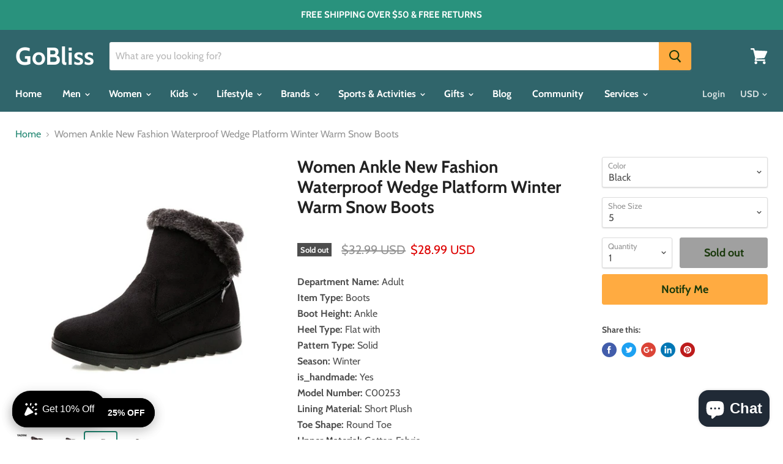

--- FILE ---
content_type: text/html; charset=utf-8
request_url: https://shop.go-bliss.com/products/women-ankle-new-fashion-waterproof-wedge-platform-winter-warm-snow-boots
body_size: 96345
content:
<!doctype html>
<html class="no-js no-touch" lang="en">
  <head><link id="TW_LINK" href="https://css.twik.io/6387291c8059a.css" onload="window.TWIK_SB && window.TWIK_SB()" rel="stylesheet"/><script>!function(){window.TWIK_ID="6387291c8059a",localStorage.tw_init=1;var t=document.documentElement;if(window.TWIK_SB=function(){t.style.visibility="",t.style.opacity=""},window.TWIK_RS=function(){var t=document.getElementById("TW_LINK");t&&t.parentElement&&t.parentElement.removeChild(t)},setTimeout(TWIK_RS,localStorage.tw_init?2e3:6e3),setTimeout(TWIK_SB,localStorage.tw_init?250:1e3),document.body)return TWIK_RS();t.style.visibility="hidden",t.style.opacity=0}();</script><script id="TW_SCRIPT" onload="window.TWIK_SB && window.TWIK_SB()" src="https://cdn.twik.io/tcs.js"></script>

<script>
      let info = {}
      let now = new Date();
      now.setDate(now.getDate() + 7);
      info['store_id'] = 20629
      info['uid'] = 1892

      info['expires'] = now.toISOString();
      info['user_agent'] = navigator.userAgent;
      sessionStorage.setItem('dialogue_shopify',JSON.stringify(info));

      localStorage.setItem('dialogue_shopify',JSON.stringify(info));
</script>

<script type="text/javascript"  src="https://cdn.nowdialogue.com/prod/build/bundle.js?t=2"></script>


<script>
!function() {
fetch('https://dashboard.nowdialogue.com/api/merchant/1892/store/20629/master-script?hoster='+encodeURIComponent(window.location.href))
 .then(response =>
      {
      if (!response.ok) {
		    console.warn(`If you have removed DialogueAI app, please go to you theme.liquid and remove \{\% include 'dialogue' %} `)
		}
      else return response.json()
      }
      )
  .then(text => {
    
    let DialogueInterval1 = setInterval(() => {
        
        if (window.DialogueAI != undefined ){   
          clearInterval(DialogueInterval1);

          DialogueAI.master_requested = true;
     	  DialogueAI.construct(1892, 20629)

          DialogueAI.startTimeTracking();

          getInfo();
      	    DialogueAI.getShopifyCartToken().then(function(e){
              let info = JSON.parse(localStorage.getItem('dialogue_shopify'))
              info['token'] = e;
              localStorage.setItem('dialogue_shopify',JSON.stringify(info));
          	});
      
            let websiteBodyInterval1 = setInterval(() => {
                    if (document.body) {
                        clearInterval(websiteBodyInterval1);
                        const range = document.createRange();
                        const fragment = range.createContextualFragment(text);
                        document.body.appendChild(fragment);
                    }
                }, 20);
              setTimeout(() => {clearInterval(websiteBodyInterval1)}, 8000)
		}
      }, 10);
      setTimeout(() => {clearInterval(DialogueInterval1)}, 8000)
    
  }).catch(function() {
		console.warn(`If you have removed DialogueAI app, please go to you theme.liquid and remove \{\% include 'dialogue' %} `)
    });

}();
  function getInfo(){
    DialogueAI.settings.categories = [];
    DialogueAI.settings.skus = [];                                                
  window.DialogueShopify = window.DialogueShopify === undefined ? {} : DialogueShopify;
     DialogueAI.settings['sku'] = 2189582237809;  DialogueShopify.page_info = { page_type: "product", id: 2189582237809};
    
    DialogueShopify.tags = [];      


    

    

    
        DialogueShopify.single_vendor = false;
    
    
    DialogueShopify.locale = ""

    DialogueShopify.StoreInfo = { Theme: "Empire" };
    DialogueShopify.conversion_rate = 0                                                                                                       
    let cart_obj = []                                         
    
        
        DialogueAI.settings.cart_price = 0.00;
        DialogueShopify.cart = {'items':cart_obj, 'total':"0.00" };

    
     let params = (new URL(document.location)).searchParams;
     DialogueAI.settings.search = params.get("q") || params.get("search") 
  }
</script>

<script src="//instant.page/5.1.0" type="module" integrity="sha384-by67kQnR+pyfy8yWP4kPO12fHKRLHZPfEsiSXR8u2IKcTdxD805MGUXBzVPnkLHw"></script>


<!-- seo-booster-json-ld-Breadcrumb -->
<script type="application/ld+json">
    {
        "@context": "http://schema.org",
        "@type": "BreadcrumbList",
        "itemListElement": [{
            "@type": "ListItem",
            "position": 1,
            "item": {
                "@type": "Website",
                "@id": "https://shop.go-bliss.com",
                "name": "GoBliss "
            }
        }]

 }
</script>


    <meta charset="utf-8">
    <meta http-equiv="x-ua-compatible" content="IE=edge">
    <title>Women Ankle New Fashion Waterproof Wedge Platform Winter Warm Snow Boo — GoBliss </title>

    
      <meta name="description" content="Department Name: AdultItem Type: BootsBoot Height: AnkleHeel Type: Flat withPattern Type: SolidSeason: Winteris_handmade: YesModel Number: C00253Lining Material: Short PlushToe Shape: Round ToeUpper Material: Cotton FabricFashion Element: RomeInsole Material: Short PlushBoot Type: Snow BootsShaft Material: Cotton Fabri">
    

    
  <link rel="shortcut icon" href="//shop.go-bliss.com/cdn/shop/files/IMG_3291_32x32.PNG?v=1615922308" type="image/png">


    
      <link rel="canonical" href="https://shop.go-bliss.com/products/women-ankle-new-fashion-waterproof-wedge-platform-winter-warm-snow-boots" />
    

    <meta name="viewport" content="width=device-width">

    
    















<meta property="og:site_name" content="GoBliss ">
<meta property="og:url" content="https://shop.go-bliss.com/products/women-ankle-new-fashion-waterproof-wedge-platform-winter-warm-snow-boots">
<meta property="og:title" content="Women Ankle New Fashion Waterproof Wedge Platform Winter Warm Snow Boots">
<meta property="og:type" content="website">
<meta property="og:description" content="Department Name: AdultItem Type: BootsBoot Height: AnkleHeel Type: Flat withPattern Type: SolidSeason: Winteris_handmade: YesModel Number: C00253Lining Material: Short PlushToe Shape: Round ToeUpper Material: Cotton FabricFashion Element: RomeInsole Material: Short PlushBoot Type: Snow BootsShaft Material: Cotton Fabri">




    
    
    

    
    
    <meta
      property="og:image"
      content="https://shop.go-bliss.com/cdn/shop/products/product-image-842817439_1200x1200.jpg?v=1571610526"
    />
    <meta
      property="og:image:secure_url"
      content="https://shop.go-bliss.com/cdn/shop/products/product-image-842817439_1200x1200.jpg?v=1571610526"
    />
    <meta property="og:image:width" content="1200" />
    <meta property="og:image:height" content="1200" />
    <meta property="og:image:alt" content="Women Ankle New Fashion Waterproof Wedge Platform Winter Warm Snow Boots" />
  









  <meta name="twitter:site" content="@GoBlissLive">








<meta name="twitter:title" content="Women Ankle New Fashion Waterproof Wedge Platform Winter Warm Snow Boo">
<meta name="twitter:description" content="Department Name: AdultItem Type: BootsBoot Height: AnkleHeel Type: Flat withPattern Type: SolidSeason: Winteris_handmade: YesModel Number: C00253Lining Material: Short PlushToe Shape: Round ToeUpper Material: Cotton FabricFashion Element: RomeInsole Material: Short PlushBoot Type: Snow BootsShaft Material: Cotton Fabri">


    
    
    
      
      
      <meta name="twitter:card" content="summary">
    
    
    <meta
      property="twitter:image"
      content="https://shop.go-bliss.com/cdn/shop/products/product-image-842817439_1200x1200_crop_center.jpg?v=1571610526"
    />
    <meta property="twitter:image:width" content="1200" />
    <meta property="twitter:image:height" content="1200" />
    <meta property="twitter:image:alt" content="Women Ankle New Fashion Waterproof Wedge Platform Winter Warm Snow Boots" />
  



    <script>window.performance && window.performance.mark && window.performance.mark('shopify.content_for_header.start');</script><meta name="google-site-verification" content="tSoAP8uGEPZzJxZUjzLKl4J0tlm79BfkKm6Ll8hqE3c">
<meta name="facebook-domain-verification" content="ngnvomj5df5i51sh089sa5p8vrbqnc">
<meta name="google-site-verification" content="2MKBXlJNBiT7K4wd0auq0n5htoallstAYV4aYagqA4k">
<meta name="google-site-verification" content="wopHdJjh2dsuZ-N2RTeJiBUJmMZeXybiocoWvqdxGDY">
<meta id="shopify-digital-wallet" name="shopify-digital-wallet" content="/19611157/digital_wallets/dialog">
<meta name="shopify-checkout-api-token" content="3e2d2deb5867a5b41e8c1c07f59e1efe">
<meta id="in-context-paypal-metadata" data-shop-id="19611157" data-venmo-supported="true" data-environment="production" data-locale="en_US" data-paypal-v4="true" data-currency="USD">
<link rel="alternate" hreflang="x-default" href="https://shop.go-bliss.com/products/women-ankle-new-fashion-waterproof-wedge-platform-winter-warm-snow-boots">
<link rel="alternate" hreflang="en" href="https://shop.go-bliss.com/products/women-ankle-new-fashion-waterproof-wedge-platform-winter-warm-snow-boots">
<link rel="alternate" hreflang="en-CA" href="https://shop.go-bliss.com/en-ca/products/women-ankle-new-fashion-waterproof-wedge-platform-winter-warm-snow-boots">
<link rel="alternate" hreflang="en-AU" href="https://shop.go-bliss.com/en-au/products/women-ankle-new-fashion-waterproof-wedge-platform-winter-warm-snow-boots">
<link rel="alternate" type="application/json+oembed" href="https://shop.go-bliss.com/products/women-ankle-new-fashion-waterproof-wedge-platform-winter-warm-snow-boots.oembed">
<script async="async" src="/checkouts/internal/preloads.js?locale=en-US"></script>
<script id="shopify-features" type="application/json">{"accessToken":"3e2d2deb5867a5b41e8c1c07f59e1efe","betas":["rich-media-storefront-analytics"],"domain":"shop.go-bliss.com","predictiveSearch":true,"shopId":19611157,"locale":"en"}</script>
<script>var Shopify = Shopify || {};
Shopify.shop = "gobliss-shop.myshopify.com";
Shopify.locale = "en";
Shopify.currency = {"active":"USD","rate":"1.0"};
Shopify.country = "US";
Shopify.theme = {"name":"Empire","id":44669730929,"schema_name":"Empire","schema_version":"4.4.1","theme_store_id":838,"role":"main"};
Shopify.theme.handle = "null";
Shopify.theme.style = {"id":null,"handle":null};
Shopify.cdnHost = "shop.go-bliss.com/cdn";
Shopify.routes = Shopify.routes || {};
Shopify.routes.root = "/";</script>
<script type="module">!function(o){(o.Shopify=o.Shopify||{}).modules=!0}(window);</script>
<script>!function(o){function n(){var o=[];function n(){o.push(Array.prototype.slice.apply(arguments))}return n.q=o,n}var t=o.Shopify=o.Shopify||{};t.loadFeatures=n(),t.autoloadFeatures=n()}(window);</script>
<script id="shop-js-analytics" type="application/json">{"pageType":"product"}</script>
<script defer="defer" async type="module" src="//shop.go-bliss.com/cdn/shopifycloud/shop-js/modules/v2/client.init-shop-cart-sync_BT-GjEfc.en.esm.js"></script>
<script defer="defer" async type="module" src="//shop.go-bliss.com/cdn/shopifycloud/shop-js/modules/v2/chunk.common_D58fp_Oc.esm.js"></script>
<script defer="defer" async type="module" src="//shop.go-bliss.com/cdn/shopifycloud/shop-js/modules/v2/chunk.modal_xMitdFEc.esm.js"></script>
<script type="module">
  await import("//shop.go-bliss.com/cdn/shopifycloud/shop-js/modules/v2/client.init-shop-cart-sync_BT-GjEfc.en.esm.js");
await import("//shop.go-bliss.com/cdn/shopifycloud/shop-js/modules/v2/chunk.common_D58fp_Oc.esm.js");
await import("//shop.go-bliss.com/cdn/shopifycloud/shop-js/modules/v2/chunk.modal_xMitdFEc.esm.js");

  window.Shopify.SignInWithShop?.initShopCartSync?.({"fedCMEnabled":true,"windoidEnabled":true});

</script>
<script>(function() {
  var isLoaded = false;
  function asyncLoad() {
    if (isLoaded) return;
    isLoaded = true;
    var urls = ["https:\/\/www.paypal.com\/tagmanager\/pptm.js?id=0074da71-6a9c-11e7-99e3-039b793a0bda\u0026shop=gobliss-shop.myshopify.com","https:\/\/rec.autocommerce.io\/recommender_javascript?shop=gobliss-shop.myshopify.com","https:\/\/amazonedropshipping.com\/shopify_app\/js\/base\/amazone.js?storeid=31775\u0026shop=gobliss-shop.myshopify.com","https:\/\/amazonedropshipping.com\/shopify_app\/js\/jquery.rateyo.min.js?storeid=31775\u0026shop=gobliss-shop.myshopify.com","\/\/cdn.shopify.com\/proxy\/fd91d0c4f88e65953ffdfd69cc29fb67802f3ab256715ae84ba32affcbcb01c7\/bingshoppingtool-t2app-prod.trafficmanager.net\/uet\/tracking_script?shop=gobliss-shop.myshopify.com\u0026sp-cache-control=cHVibGljLCBtYXgtYWdlPTkwMA","https:\/\/intg.snapchat.com\/shopify\/shopify-scevent-init.js?id=561c6804-8631-47b3-9cba-fafb13265de4\u0026shop=gobliss-shop.myshopify.com","https:\/\/widgets.automizely.com\/loyalty\/v1\/main.js?connection_id=e0d96467afe5496cb9cd1557f3c49587\u0026mapped_org_id=37caae170d06edaea646e8e2ed2a4772_v1\u0026shop=gobliss-shop.myshopify.com","https:\/\/pso.tryjumbo.com\/shops\/5147\/script_home.js?shop=gobliss-shop.myshopify.com","https:\/\/amazonedropshipping.com\/js\/amazon-dropshipper.js?shop=gobliss-shop.myshopify.com","https:\/\/unpkg.com\/tapcart-embed@latest\/dist\/tc-plugins.iife.js?appId=funvQnfJN7\u0026shop=gobliss-shop.myshopify.com","https:\/\/salespop.conversionbear.com\/script?app=salespop\u0026shop=gobliss-shop.myshopify.com","https:\/\/cdn.getcarro.com\/script-tags\/all\/nb-101920173500.js?shop=gobliss-shop.myshopify.com","https:\/\/cdn.routeapp.io\/route-widget-shopify\/v2\/route-widget-shopify-stable-v2.min.js?shop=gobliss-shop.myshopify.com","\/\/cdn.shopify.com\/proxy\/eb760b8a50b508853f3e04b51a128f25eaec8c3fe190496893fbc3e939741a6b\/static.cdn.printful.com\/static\/js\/external\/shopify-product-customizer.js?v=0.28\u0026shop=gobliss-shop.myshopify.com\u0026sp-cache-control=cHVibGljLCBtYXgtYWdlPTkwMA","https:\/\/d1639lhkj5l89m.cloudfront.net\/js\/storefront\/uppromote.js?shop=gobliss-shop.myshopify.com","https:\/\/widgets.automizely.com\/reviews\/v1\/sdk.js?connection_id=82a53c335af64b89a5561fe18563da21\u0026mapped_org_id=37caae170d06edaea646e8e2ed2a4772_v1\u0026oid=199cf31506434815bb44de0e54c83836\u0026shop=gobliss-shop.myshopify.com","https:\/\/app.adeagle.app\/adeagle\/js\/tgs.js?shop=gobliss-shop.myshopify.com","https:\/\/app.adeagle.app\/static\/campaigns\/pnaea.js?shop=gobliss-shop.myshopify.com","https:\/\/s1.staq-cdn.com\/appointly\/api\/js\/19611157\/main.js?sId=19611157\u0026v=N71WEWUGSWABZC6Z238NQ8DE\u0026shop=gobliss-shop.myshopify.com","https:\/\/tr.attribuly.com\/v3-1\/3A3emFG5Xfwwl4FVNKslt7YIrV4Ww4d7\/attribuly.js?shop=gobliss-shop.myshopify.com","\/\/cdn.shopify.com\/proxy\/16d513cbeeddeb6be2395b1b1c35fcd14b45d617a146682bd0cc95289d0a987d\/cdn.nowdialogue.com\/prod\/build\/bundle.js?shop=gobliss-shop.myshopify.com\u0026sp-cache-control=cHVibGljLCBtYXgtYWdlPTkwMA"];
    for (var i = 0; i < urls.length; i++) {
      var s = document.createElement('script');
      s.type = 'text/javascript';
      s.async = true;
      s.src = urls[i];
      var x = document.getElementsByTagName('script')[0];
      x.parentNode.insertBefore(s, x);
    }
  };
  if(window.attachEvent) {
    window.attachEvent('onload', asyncLoad);
  } else {
    window.addEventListener('load', asyncLoad, false);
  }
})();</script>
<script id="__st">var __st={"a":19611157,"offset":-21600,"reqid":"6c1b6737-df36-43c1-b8ce-a70cd2f5d11f-1769175033","pageurl":"shop.go-bliss.com\/products\/women-ankle-new-fashion-waterproof-wedge-platform-winter-warm-snow-boots","u":"41ec432ed5fb","p":"product","rtyp":"product","rid":2189582237809};</script>
<script>window.ShopifyPaypalV4VisibilityTracking = true;</script>
<script id="captcha-bootstrap">!function(){'use strict';const t='contact',e='account',n='new_comment',o=[[t,t],['blogs',n],['comments',n],[t,'customer']],c=[[e,'customer_login'],[e,'guest_login'],[e,'recover_customer_password'],[e,'create_customer']],r=t=>t.map((([t,e])=>`form[action*='/${t}']:not([data-nocaptcha='true']) input[name='form_type'][value='${e}']`)).join(','),a=t=>()=>t?[...document.querySelectorAll(t)].map((t=>t.form)):[];function s(){const t=[...o],e=r(t);return a(e)}const i='password',u='form_key',d=['recaptcha-v3-token','g-recaptcha-response','h-captcha-response',i],f=()=>{try{return window.sessionStorage}catch{return}},m='__shopify_v',_=t=>t.elements[u];function p(t,e,n=!1){try{const o=window.sessionStorage,c=JSON.parse(o.getItem(e)),{data:r}=function(t){const{data:e,action:n}=t;return t[m]||n?{data:e,action:n}:{data:t,action:n}}(c);for(const[e,n]of Object.entries(r))t.elements[e]&&(t.elements[e].value=n);n&&o.removeItem(e)}catch(o){console.error('form repopulation failed',{error:o})}}const l='form_type',E='cptcha';function T(t){t.dataset[E]=!0}const w=window,h=w.document,L='Shopify',v='ce_forms',y='captcha';let A=!1;((t,e)=>{const n=(g='f06e6c50-85a8-45c8-87d0-21a2b65856fe',I='https://cdn.shopify.com/shopifycloud/storefront-forms-hcaptcha/ce_storefront_forms_captcha_hcaptcha.v1.5.2.iife.js',D={infoText:'Protected by hCaptcha',privacyText:'Privacy',termsText:'Terms'},(t,e,n)=>{const o=w[L][v],c=o.bindForm;if(c)return c(t,g,e,D).then(n);var r;o.q.push([[t,g,e,D],n]),r=I,A||(h.body.append(Object.assign(h.createElement('script'),{id:'captcha-provider',async:!0,src:r})),A=!0)});var g,I,D;w[L]=w[L]||{},w[L][v]=w[L][v]||{},w[L][v].q=[],w[L][y]=w[L][y]||{},w[L][y].protect=function(t,e){n(t,void 0,e),T(t)},Object.freeze(w[L][y]),function(t,e,n,w,h,L){const[v,y,A,g]=function(t,e,n){const i=e?o:[],u=t?c:[],d=[...i,...u],f=r(d),m=r(i),_=r(d.filter((([t,e])=>n.includes(e))));return[a(f),a(m),a(_),s()]}(w,h,L),I=t=>{const e=t.target;return e instanceof HTMLFormElement?e:e&&e.form},D=t=>v().includes(t);t.addEventListener('submit',(t=>{const e=I(t);if(!e)return;const n=D(e)&&!e.dataset.hcaptchaBound&&!e.dataset.recaptchaBound,o=_(e),c=g().includes(e)&&(!o||!o.value);(n||c)&&t.preventDefault(),c&&!n&&(function(t){try{if(!f())return;!function(t){const e=f();if(!e)return;const n=_(t);if(!n)return;const o=n.value;o&&e.removeItem(o)}(t);const e=Array.from(Array(32),(()=>Math.random().toString(36)[2])).join('');!function(t,e){_(t)||t.append(Object.assign(document.createElement('input'),{type:'hidden',name:u})),t.elements[u].value=e}(t,e),function(t,e){const n=f();if(!n)return;const o=[...t.querySelectorAll(`input[type='${i}']`)].map((({name:t})=>t)),c=[...d,...o],r={};for(const[a,s]of new FormData(t).entries())c.includes(a)||(r[a]=s);n.setItem(e,JSON.stringify({[m]:1,action:t.action,data:r}))}(t,e)}catch(e){console.error('failed to persist form',e)}}(e),e.submit())}));const S=(t,e)=>{t&&!t.dataset[E]&&(n(t,e.some((e=>e===t))),T(t))};for(const o of['focusin','change'])t.addEventListener(o,(t=>{const e=I(t);D(e)&&S(e,y())}));const B=e.get('form_key'),M=e.get(l),P=B&&M;t.addEventListener('DOMContentLoaded',(()=>{const t=y();if(P)for(const e of t)e.elements[l].value===M&&p(e,B);[...new Set([...A(),...v().filter((t=>'true'===t.dataset.shopifyCaptcha))])].forEach((e=>S(e,t)))}))}(h,new URLSearchParams(w.location.search),n,t,e,['guest_login'])})(!0,!0)}();</script>
<script integrity="sha256-4kQ18oKyAcykRKYeNunJcIwy7WH5gtpwJnB7kiuLZ1E=" data-source-attribution="shopify.loadfeatures" defer="defer" src="//shop.go-bliss.com/cdn/shopifycloud/storefront/assets/storefront/load_feature-a0a9edcb.js" crossorigin="anonymous"></script>
<script data-source-attribution="shopify.dynamic_checkout.dynamic.init">var Shopify=Shopify||{};Shopify.PaymentButton=Shopify.PaymentButton||{isStorefrontPortableWallets:!0,init:function(){window.Shopify.PaymentButton.init=function(){};var t=document.createElement("script");t.src="https://shop.go-bliss.com/cdn/shopifycloud/portable-wallets/latest/portable-wallets.en.js",t.type="module",document.head.appendChild(t)}};
</script>
<script data-source-attribution="shopify.dynamic_checkout.buyer_consent">
  function portableWalletsHideBuyerConsent(e){var t=document.getElementById("shopify-buyer-consent"),n=document.getElementById("shopify-subscription-policy-button");t&&n&&(t.classList.add("hidden"),t.setAttribute("aria-hidden","true"),n.removeEventListener("click",e))}function portableWalletsShowBuyerConsent(e){var t=document.getElementById("shopify-buyer-consent"),n=document.getElementById("shopify-subscription-policy-button");t&&n&&(t.classList.remove("hidden"),t.removeAttribute("aria-hidden"),n.addEventListener("click",e))}window.Shopify?.PaymentButton&&(window.Shopify.PaymentButton.hideBuyerConsent=portableWalletsHideBuyerConsent,window.Shopify.PaymentButton.showBuyerConsent=portableWalletsShowBuyerConsent);
</script>
<script data-source-attribution="shopify.dynamic_checkout.cart.bootstrap">document.addEventListener("DOMContentLoaded",(function(){function t(){return document.querySelector("shopify-accelerated-checkout-cart, shopify-accelerated-checkout")}if(t())Shopify.PaymentButton.init();else{new MutationObserver((function(e,n){t()&&(Shopify.PaymentButton.init(),n.disconnect())})).observe(document.body,{childList:!0,subtree:!0})}}));
</script>
<link id="shopify-accelerated-checkout-styles" rel="stylesheet" media="screen" href="https://shop.go-bliss.com/cdn/shopifycloud/portable-wallets/latest/accelerated-checkout-backwards-compat.css" crossorigin="anonymous">
<style id="shopify-accelerated-checkout-cart">
        #shopify-buyer-consent {
  margin-top: 1em;
  display: inline-block;
  width: 100%;
}

#shopify-buyer-consent.hidden {
  display: none;
}

#shopify-subscription-policy-button {
  background: none;
  border: none;
  padding: 0;
  text-decoration: underline;
  font-size: inherit;
  cursor: pointer;
}

#shopify-subscription-policy-button::before {
  box-shadow: none;
}

      </style>

<script>window.performance && window.performance.mark && window.performance.mark('shopify.content_for_header.end');</script>
<script>window.BOLD = window.BOLD || {};
    window.BOLD.common = window.BOLD.common || {};
    window.BOLD.common.Shopify = window.BOLD.common.Shopify || {};

    window.BOLD.common.Shopify.shop = {
        domain: 'shop.go-bliss.com',
        permanent_domain: 'gobliss-shop.myshopify.com',
        url: 'https://shop.go-bliss.com',
        secure_url: 'https://shop.go-bliss.com',
        money_format: "${{amount}}",
        currency: "USD"
    };

    window.BOLD.common.Shopify.cart = {"note":null,"attributes":{},"original_total_price":0,"total_price":0,"total_discount":0,"total_weight":0.0,"item_count":0,"items":[],"requires_shipping":false,"currency":"USD","items_subtotal_price":0,"cart_level_discount_applications":[],"checkout_charge_amount":0};
    window.BOLD.common.template = 'product';window.BOLD.common.Shopify.formatMoney = function(money, format) {
        function n(t, e) {
            return 'undefined' == typeof t ? e : t
        }
        function r(t, e, r, i) {
            if (e = n(e, 2),
            r = n(r, ','),
            i = n(i, '.'),
            isNaN(t) || null == t)
                return 0;
            t = (t / 100).toFixed(e);
            var o = t.split('.')
              , a = o[0].replace(/(\d)(?=(\d\d\d)+(?!\d))/g, '$1' + r)
              , s = o[1] ? i + o[1] : '';
            return a + s
        }
        'string' == typeof money && (money = money.replace('.', ''));
        var i = ''
          , o = /\{\{\s*(\w+)\s*\}\}/
          , a = format || window.BOLD.common.Shopify.shop.money_format || window.Shopify.money_format || '$ {{ amount }}';
        switch (a.match(o)[1]) {
            case 'amount':
                i = r(money, 2);
                break;
            case 'amount_no_decimals':
                i = r(money, 0);
                break;
            case 'amount_with_comma_separator':
                i = r(money, 2, '.', ',');
                break;
            case 'amount_no_decimals_with_comma_separator':
                i = r(money, 0, '.', ',');
                break;
            case 'amount_with_space_separator':
                i = r(money, 2, '.', ' ');
                break;
            case 'amount_no_decimals_with_space_separator':
                i = r(money, 0, '.', ' ');
                break;
        }
        return a.replace(o, i);
    };

    window.BOLD.common.Shopify.saveProduct = function (handle, product) {
        if (typeof handle === 'string' && typeof window.BOLD.common.Shopify.products[handle] === 'undefined') {
            if (typeof product === 'number') {
                window.BOLD.common.Shopify.handles[product] = handle;
                product = { id: product };
            }
            window.BOLD.common.Shopify.products[handle] = product;
        }
    };

	window.BOLD.common.Shopify.saveVariant = function (variant_id, variant) {
		if (typeof variant_id === 'number' && typeof window.BOLD.common.Shopify.variants[variant_id] === 'undefined') {
			window.BOLD.common.Shopify.variants[variant_id] = variant;
		}
	};window.BOLD.common.Shopify.products = window.BOLD.common.Shopify.products || {};
    window.BOLD.common.Shopify.variants = window.BOLD.common.Shopify.variants || {};
    window.BOLD.common.Shopify.handles = window.BOLD.common.Shopify.handles || {};window.BOLD.common.Shopify.handle = "women-ankle-new-fashion-waterproof-wedge-platform-winter-warm-snow-boots"
window.BOLD.common.Shopify.saveProduct("women-ankle-new-fashion-waterproof-wedge-platform-winter-warm-snow-boots", 2189582237809);window.BOLD.common.Shopify.saveVariant(20576465944689, {product_id: 2189582237809, price: 2899, group_id: ''});window.BOLD.common.Shopify.saveVariant(20576465977457, {product_id: 2189582237809, price: 2899, group_id: ''});window.BOLD.common.Shopify.saveVariant(20576466010225, {product_id: 2189582237809, price: 2899, group_id: ''});window.BOLD.common.Shopify.saveVariant(20576466042993, {product_id: 2189582237809, price: 2899, group_id: ''});window.BOLD.common.Shopify.saveVariant(20576466075761, {product_id: 2189582237809, price: 2899, group_id: ''});window.BOLD.common.Shopify.saveVariant(20576466108529, {product_id: 2189582237809, price: 2899, group_id: ''});window.BOLD.common.Shopify.saveVariant(20576466141297, {product_id: 2189582237809, price: 2899, group_id: ''});window.BOLD.common.Shopify.saveVariant(20576466174065, {product_id: 2189582237809, price: 2899, group_id: ''});window.BOLD.common.Shopify.saveVariant(20576466206833, {product_id: 2189582237809, price: 2899, group_id: ''});window.BOLD.common.Shopify.saveVariant(20576466239601, {product_id: 2189582237809, price: 2899, group_id: ''});window.BOLD.common.Shopify.saveVariant(20576466272369, {product_id: 2189582237809, price: 2899, group_id: ''});window.BOLD.common.Shopify.saveVariant(20576466305137, {product_id: 2189582237809, price: 2899, group_id: ''});window.BOLD.common.Shopify.saveVariant(20576466337905, {product_id: 2189582237809, price: 2899, group_id: ''});window.BOLD.common.Shopify.saveVariant(20576466370673, {product_id: 2189582237809, price: 2899, group_id: ''});window.BOLD.common.Shopify.saveVariant(20576466403441, {product_id: 2189582237809, price: 2899, group_id: ''});window.BOLD.common.Shopify.saveVariant(20576466436209, {product_id: 2189582237809, price: 2899, group_id: ''});window.BOLD.common.Shopify.saveVariant(20576466468977, {product_id: 2189582237809, price: 2899, group_id: ''});window.BOLD.common.Shopify.saveVariant(20576466501745, {product_id: 2189582237809, price: 2899, group_id: ''});window.BOLD.common.Shopify.saveVariant(20576466534513, {product_id: 2189582237809, price: 2899, group_id: ''});window.BOLD.common.Shopify.saveVariant(20576466567281, {product_id: 2189582237809, price: 2899, group_id: ''});window.BOLD.common.Shopify.saveVariant(20576466600049, {product_id: 2189582237809, price: 2899, group_id: ''});window.BOLD.common.Shopify.metafields = window.BOLD.common.Shopify.metafields || {};window.BOLD.common.Shopify.metafields["bold_rp"] = {};</script><link href="//shop.go-bliss.com/cdn/shop/t/5/assets/bold-brain-widget.css?v=126300880824290223551559711348" rel="stylesheet" type="text/css" media="all" />


    <script>
      document.documentElement.className=document.documentElement.className.replace(/\bno-js\b/,'js');
      if(window.Shopify&&window.Shopify.designMode)document.documentElement.className+=' in-theme-editor';
      if(('ontouchstart' in window)||window.DocumentTouch&&document instanceof DocumentTouch)document.documentElement.className=document.documentElement.className.replace(/\bno-touch\b/,'has-touch');
    </script>

    <link href="//shop.go-bliss.com/cdn/shop/t/5/assets/theme.scss.css?v=176129242208793226331753934925" rel="stylesheet" type="text/css" media="all" />
  






















<div class="evm-wiser-popup-mainsection"></div>	<!-- BEGIN app block: shopify://apps/favs-wishlist-bar/blocks/app-embed-block/457bda0b-72f8-4062-b1a9-214c77aba68c --><script id="wish-list-app-embed-block" type="text/javascript">var wishList_scriptReleaseDate='4/17/2024, 6:13:02 PM';console.log("%c%s", "background: #377E62; color: #fff; font-size: 11px; font-weight:bold; padding: 6px 8px; border-radius: 3px", " Wishlist Bar app activated. ");(function(wlbdata) {var t=Object.defineProperty,e=Object.defineProperties,n=Object.getOwnPropertyDescriptors,o=Object.getOwnPropertySymbols,i=Object.prototype.hasOwnProperty,r=Object.prototype.propertyIsEnumerable,a=(e,n,o)=>n in e?t(e,n,{enumerable:!0,configurable:!0,writable:!0,value:o}):e[n]=o,s=(t,e)=>{for(var n in e||(e={}))i.call(e,n)&&a(t,n,e[n]);if(o)for(var n of o(e))r.call(e,n)&&a(t,n,e[n]);return t},l=(t,o)=>e(t,n(o)),d=(t,e)=>{var n={};for(var a in t)i.call(t,a)&&e.indexOf(a)<0&&(n[a]=t[a]);if(null!=t&&o)for(var a of o(t))e.indexOf(a)<0&&r.call(t,a)&&(n[a]=t[a]);return n};const c=Symbol("solid-proxy"),u={equals:(t,e)=>t===e};let h=E;const v={owned:null,cleanups:null,context:null,owner:null};var m=null;let f=null,g=null,p=null,b=0;function y(t,e){const n={value:t,observers:null,observerSlots:null,comparator:(e=e?Object.assign({},u,e):u).equals||void 0};return[C.bind(n),t=>("function"==typeof t&&(t=t(n.value)),A(n,t))]}function w(t,e,n){$(L(t,e,!1,1))}function _(t,e,n){h=I;const o=L(t,e,!1,1);n&&n.render||(o.user=!0),p?p.push(o):$(o)}function S(t,e,n){n=n?Object.assign({},u,n):u;const o=L(t,e,!0,0);return o.observers=null,o.observerSlots=null,o.comparator=n.equals||void 0,$(o),C.bind(o)}function x(t){if(null===f)return t();const e=f;f=null;try{return t()}finally{f=e}}function k(t){_(()=>x(t))}function C(){if(this.sources&&this.state)if(1===this.state)$(this);else{const t=g;g=null,T(()=>N(this),!1),g=t}if(f){const t=this.observers?this.observers.length:0;f.sources?(f.sources.push(this),f.sourceSlots.push(t)):(f.sources=[this],f.sourceSlots=[t]),this.observers?(this.observers.push(f),this.observerSlots.push(f.sources.length-1)):(this.observers=[f],this.observerSlots=[f.sources.length-1])}return this.value}function A(t,e,n){let o=t.value;return t.comparator&&t.comparator(o,e)||(t.value=e,t.observers&&t.observers.length&&T(()=>{for(let e=0;e<t.observers.length;e+=1){const n=t.observers[e],o=null;o&&null.disposed.has(n),(o?n.tState:n.state)||(n.pure?g.push(n):p.push(n),n.observers&&P(n)),o||(n.state=1)}if(g.length>1e6)throw g=[],new Error},!1)),e}function $(t){if(!t.fn)return;q(t);const e=m,n=f,o=b;f=m=t,function(t,e,n){let o;try{o=t.fn(e)}catch(i){return t.pure&&(t.state=1,t.owned&&t.owned.forEach(q),t.owned=null),t.updatedAt=n+1,B(i)}(!t.updatedAt||t.updatedAt<=n)&&(null!=t.updatedAt&&"observers"in t?A(t,o):t.value=o,t.updatedAt=n)}(t,t.value,o),f=n,m=e}function L(t,e,n,o=1,i){const r={fn:t,state:o,updatedAt:null,owned:null,sources:null,sourceSlots:null,cleanups:null,value:e,owner:m,context:null,pure:n};return null===m||m!==v&&(m.owned?m.owned.push(r):m.owned=[r]),r}function O(t){if(0===t.state)return;if(2===t.state)return N(t);if(t.suspense&&x(t.suspense.inFallback))return t.suspense.effects.push(t);const e=[t];for(;(t=t.owner)&&(!t.updatedAt||t.updatedAt<b);)t.state&&e.push(t);for(let n=e.length-1;n>=0;n--)if(1===(t=e[n]).state)$(t);else if(2===t.state){const n=g;g=null,T(()=>N(t,e[0]),!1),g=n}}function T(t,e){if(g)return t();let n=!1;e||(g=[]),p?n=!0:p=[],b++;try{const e=t();return function(t){g&&(E(g),g=null);if(t)return;const e=p;p=null,e.length&&T(()=>h(e),!1)}(n),e}catch(o){n||(p=null),g=null,B(o)}}function E(t){for(let e=0;e<t.length;e++)O(t[e])}function I(t){let e,n=0;for(e=0;e<t.length;e++){const o=t[e];o.user?t[n++]=o:O(o)}for(e=0;e<n;e++)O(t[e])}function N(t,e){t.state=0;for(let n=0;n<t.sources.length;n+=1){const o=t.sources[n];if(o.sources){const t=o.state;1===t?o!==e&&(!o.updatedAt||o.updatedAt<b)&&O(o):2===t&&N(o,e)}}}function P(t){for(let e=0;e<t.observers.length;e+=1){const n=t.observers[e];n.state||(n.state=2,n.pure?g.push(n):p.push(n),n.observers&&P(n))}}function q(t){let e;if(t.sources)for(;t.sources.length;){const e=t.sources.pop(),n=t.sourceSlots.pop(),o=e.observers;if(o&&o.length){const t=o.pop(),i=e.observerSlots.pop();n<o.length&&(t.sourceSlots[i]=n,o[n]=t,e.observerSlots[n]=i)}}if(t.owned){for(e=t.owned.length-1;e>=0;e--)q(t.owned[e]);t.owned=null}if(t.cleanups){for(e=t.cleanups.length-1;e>=0;e--)t.cleanups[e]();t.cleanups=null}t.state=0,t.context=null}function B(t){throw t}function M(t,e){return x(()=>t(e||{}))}function j(){return!0}const U={get:(t,e,n)=>e===c?n:t.get(e),has:(t,e)=>e===c||t.has(e),set:j,deleteProperty:j,getOwnPropertyDescriptor:(t,e)=>({configurable:!0,enumerable:!0,get:()=>t.get(e),set:j,deleteProperty:j}),ownKeys:t=>t.keys()};function R(t){return(t="function"==typeof t?t():t)?t:{}}function D(...t){let e=!1;for(let o=0;o<t.length;o++){const n=t[o];e=e||!!n&&c in n,t[o]="function"==typeof n?(e=!0,S(n)):n}if(e)return new Proxy({get(e){for(let n=t.length-1;n>=0;n--){const o=R(t[n])[e];if(void 0!==o)return o}},has(e){for(let n=t.length-1;n>=0;n--)if(e in R(t[n]))return!0;return!1},keys(){const e=[];for(let n=0;n<t.length;n++)e.push(...Object.keys(R(t[n])));return[...new Set(e)]}},U);const n={};for(let o=t.length-1;o>=0;o--)if(t[o]){const e=Object.getOwnPropertyDescriptors(t[o]);for(const o in e)o in n||Object.defineProperty(n,o,{enumerable:!0,get(){for(let e=t.length-1;e>=0;e--){const n=(t[e]||{})[o];if(void 0!==n)return n}}})}return n}const H=new Set(["className","value","readOnly","formNoValidate","isMap","noModule","playsInline","allowfullscreen","async","autofocus","autoplay","checked","controls","default","disabled","formnovalidate","hidden","indeterminate","ismap","loop","multiple","muted","nomodule","novalidate","open","playsinline","readonly","required","reversed","seamless","selected"]),K=new Set(["innerHTML","textContent","innerText","children"]),W=Object.assign(Object.create(null),{className:"class",htmlFor:"for"}),V=Object.assign(Object.create(null),{class:"className",formnovalidate:{$:"formNoValidate",BUTTON:1,INPUT:1},ismap:{$:"isMap",IMG:1},nomodule:{$:"noModule",SCRIPT:1},playsinline:{$:"playsInline",VIDEO:1},readonly:{$:"readOnly",INPUT:1,TEXTAREA:1}});const z=new Set(["beforeinput","click","dblclick","contextmenu","focusin","focusout","input","keydown","keyup","mousedown","mousemove","mouseout","mouseover","mouseup","pointerdown","pointermove","pointerout","pointerover","pointerup","touchend","touchmove","touchstart"]),X={xlink:"http://www.w3.org/1999/xlink",xml:"http://www.w3.org/XML/1998/namespace"};function J(t,e,n,o={}){let i;return function(t,e){const n=f,o=m,i=0===t.length,r=i?v:{owned:null,cleanups:null,context:null,owner:void 0===e?o:e},a=i?t:()=>t(()=>x(()=>q(r)));m=r,f=null;try{T(a,!0)}finally{f=n,m=o}}(o=>{i=o,e===document?t():et(e,t(),e.firstChild?null:void 0,n)},o.owner),()=>{i(),e.textContent=""}}function F(t,e,n){let o;const i=()=>{const e=document.createElement("template");return e.innerHTML=t,n?e.content.firstChild.firstChild:e.content.firstChild},r=e?()=>(o||(o=i())).cloneNode(!0):()=>x(()=>document.importNode(o||(o=i()),!0));return r.cloneNode=r,r}function G(t,e=window.document){const n=e._$DX_DELEGATE||(e._$DX_DELEGATE=new Set);for(let o=0,i=t.length;o<i;o++){const i=t[o];n.has(i)||(n.add(i),e.addEventListener(i,it))}}function Y(t,e,n){null==n?t.removeAttribute(e):t.setAttribute(e,n)}function Z(t,e){null==e?t.removeAttribute("class"):t.className=e}function Q(t,e,n){if(!e)return n?Y(t,"style"):e;const o=t.style;if("string"==typeof e)return o.cssText=e;let i,r;for(r in"string"==typeof n&&(o.cssText=n=void 0),n||(n={}),e||(e={}),n)null==e[r]&&o.removeProperty(r),delete n[r];for(r in e)i=e[r],i!==n[r]&&(o.setProperty(r,i),n[r]=i);return n}function tt(t,e={},n,o){const i={};return o||w(()=>i.children=rt(t,e.children,i.children)),w(()=>e.ref&&e.ref(t)),w(()=>function(t,e,n,o,i={},r=!1){e||(e={});for(const a in i)if(!(a in e)){if("children"===a)continue;i[a]=ot(t,a,null,i[a],n,r)}for(const a in e){if("children"===a){o||rt(t,e.children);continue}const s=e[a];i[a]=ot(t,a,s,i[a],n,r)}}(t,e,n,!0,i,!0)),i}function et(t,e,n,o){if(void 0===n||o||(o=[]),"function"!=typeof e)return rt(t,e,o,n);w(o=>rt(t,e(),o,n),o)}function nt(t,e,n){const o=e.trim().split(/\s+/);for(let i=0,r=o.length;i<r;i++)t.classList.toggle(o[i],n)}function ot(t,e,n,o,i,r){let a,s,l,d,c;if("style"===e)return Q(t,n,o);if("classList"===e)return function(t,e,n={}){const o=Object.keys(e||{}),i=Object.keys(n);let r,a;for(r=0,a=i.length;r<a;r++){const o=i[r];o&&"undefined"!==o&&!e[o]&&(nt(t,o,!1),delete n[o])}for(r=0,a=o.length;r<a;r++){const i=o[r],a=!!e[i];i&&"undefined"!==i&&n[i]!==a&&a&&(nt(t,i,!0),n[i]=a)}return n}(t,n,o);if(n===o)return o;if("ref"===e)r||n(t);else if("on:"===e.slice(0,3)){const i=e.slice(3);o&&t.removeEventListener(i,o),n&&t.addEventListener(i,n)}else if("oncapture:"===e.slice(0,10)){const i=e.slice(10);o&&t.removeEventListener(i,o,!0),n&&t.addEventListener(i,n,!0)}else if("on"===e.slice(0,2)){const i=e.slice(2).toLowerCase(),r=z.has(i);if(!r&&o){const e=Array.isArray(o)?o[0]:o;t.removeEventListener(i,e)}(r||n)&&(!function(t,e,n,o){if(o)Array.isArray(n)?(t["$$"+e]=n[0],t[`$$${e}Data`]=n[1]):t["$$"+e]=n;else if(Array.isArray(n)){const o=n[0];t.addEventListener(e,n[0]=e=>o.call(t,n[1],e))}else t.addEventListener(e,n)}(t,i,n,r),r&&G([i]))}else if("attr:"===e.slice(0,5))Y(t,e.slice(5),n);else if((c="prop:"===e.slice(0,5))||(l=K.has(e))||!i&&((d=function(t,e){const n=V[t];return"object"==typeof n?n[e]?n.$:void 0:n}(e,t.tagName))||(s=H.has(e)))||(a=t.nodeName.includes("-")))c&&(e=e.slice(5),s=!0),"class"===e||"className"===e?Z(t,n):!a||s||l?t[d||e]=n:t[(u=e,u.toLowerCase().replace(/-([a-z])/g,(t,e)=>e.toUpperCase()))]=n;else{const o=i&&e.indexOf(":")>-1&&X[e.split(":")[0]];o?function(t,e,n,o){null==o?t.removeAttributeNS(e,n):t.setAttributeNS(e,n,o)}(t,o,e,n):Y(t,W[e]||e,n)}var u;return n}function it(t){const e="$$"+t.type;let n=t.composedPath&&t.composedPath()[0]||t.target;for(t.target!==n&&Object.defineProperty(t,"target",{configurable:!0,value:n}),Object.defineProperty(t,"currentTarget",{configurable:!0,get:()=>n||document});n;){const o=n[e];if(o&&!n.disabled){const i=n[e+"Data"];if(void 0!==i?o.call(n,i,t):o.call(n,t),t.cancelBubble)return}n=n._$host||n.parentNode||n.host}}function rt(t,e,n,o,i){for(;"function"==typeof n;)n=n();if(e===n)return n;const r=typeof e,a=void 0!==o;if(t=a&&n[0]&&n[0].parentNode||t,"string"===r||"number"===r)if("number"===r&&(e=e.toString()),a){let i=n[0];i&&3===i.nodeType?i.data=e:i=document.createTextNode(e),n=st(t,n,o,i)}else n=""!==n&&"string"==typeof n?t.firstChild.data=e:t.textContent=e;else if(null==e||"boolean"===r)n=st(t,n,o);else{if("function"===r)return w(()=>{let i=e();for(;"function"==typeof i;)i=i();n=rt(t,i,n,o)}),()=>n;if(Array.isArray(e)){const r=[],s=n&&Array.isArray(n);if(function t(e,n,o,i){let r=!1;for(let a=0,s=n.length;a<s;a++){let s,l=n[a],d=o&&o[a];if(null==l||!0===l||!1===l);else if("object"==(s=typeof l)&&l.nodeType)e.push(l);else if(Array.isArray(l))r=t(e,l,d)||r;else if("function"===s)if(i){for(;"function"==typeof l;)l=l();r=t(e,Array.isArray(l)?l:[l],Array.isArray(d)?d:[d])||r}else e.push(l),r=!0;else{const t=String(l);d&&3===d.nodeType&&d.data===t?e.push(d):e.push(document.createTextNode(t))}}return r}(r,e,n,i))return w(()=>n=rt(t,r,n,o,!0)),()=>n;if(0===r.length){if(n=st(t,n,o),a)return n}else s?0===n.length?at(t,r,o):function(t,e,n){let o=n.length,i=e.length,r=o,a=0,s=0,l=e[i-1].nextSibling,d=null;for(;a<i||s<r;)if(e[a]!==n[s]){for(;e[i-1]===n[r-1];)i--,r--;if(i===a){const e=r<o?s?n[s-1].nextSibling:n[r-s]:l;for(;s<r;)t.insertBefore(n[s++],e)}else if(r===s)for(;a<i;)d&&d.has(e[a])||e[a].remove(),a++;else if(e[a]===n[r-1]&&n[s]===e[i-1]){const o=e[--i].nextSibling;t.insertBefore(n[s++],e[a++].nextSibling),t.insertBefore(n[--r],o),e[i]=n[r]}else{if(!d){d=new Map;let t=s;for(;t<r;)d.set(n[t],t++)}const o=d.get(e[a]);if(null!=o)if(s<o&&o<r){let l,c=a,u=1;for(;++c<i&&c<r&&null!=(l=d.get(e[c]))&&l===o+u;)u++;if(u>o-s){const i=e[a];for(;s<o;)t.insertBefore(n[s++],i)}else t.replaceChild(n[s++],e[a++])}else a++;else e[a++].remove()}}else a++,s++}(t,n,r):(n&&st(t),at(t,r));n=r}else if(e.nodeType){if(Array.isArray(n)){if(a)return n=st(t,n,o,e);st(t,n,null,e)}else null!=n&&""!==n&&t.firstChild?t.replaceChild(e,t.firstChild):t.appendChild(e);n=e}}return n}function at(t,e,n=null){for(let o=0,i=e.length;o<i;o++)t.insertBefore(e[o],n)}function st(t,e,n,o){if(void 0===n)return t.textContent="";const i=o||document.createTextNode("");if(e.length){let o=!1;for(let r=e.length-1;r>=0;r--){const a=e[r];if(i!==a){const e=a.parentNode===t;o||r?e&&a.remove():e?t.replaceChild(i,a):t.insertBefore(i,n)}else o=!0}}else t.insertBefore(i,n);return[i]}const lt={navigationBadgeContainer:"_navigationBadgeContainer_e01ly_1",navigationBadge:"_navigationBadge_e01ly_1",navigationBadgeVisible:"_navigationBadgeVisible_e01ly_24"},dt={container:"_container_spidy_1",icon:"_icon_spidy_6",onMouseMove:"_onMouseMove_spidy_19",disableAnimation:"_disableAnimation_spidy_32",animateOut:"_animateOut_spidy_30",iconOn:"_iconOn_spidy_31",animateIn:"_animateIn_spidy_31","wl-icon-animate-hover":"_wl-icon-animate-hover_spidy_1","wl-icon-animate-out":"_wl-icon-animate-out_spidy_1","wl-icon-animate-in":"_wl-icon-animate-in_spidy_1",button:"_button_spidy_83",containerOnPage:"_containerOnPage_spidy_172",remove:"_remove_spidy_176",buttonOn:"_buttonOn_spidy_177",add:"_add_spidy_177","wl-button-tooltip":"_wl-button-tooltip_spidy_204","wl-button-tooltip-content":"_wl-button-tooltip-content_spidy_214","wl-button-tooltip-maxwidth":"_wl-button-tooltip-maxwidth_spidy_231","wl-button-tooltip-in":"_wl-button-tooltip-in_spidy_236","wl-tooltip-right":"_wl-tooltip-right_spidy_261","wl-button-hover-in":"_wl-button-hover-in_spidy_1"},ct="_wlb_coqri_1",ut="_bar_coqri_6",ht="_closeButton_coqri_17",vt="_scroll_coqri_18",mt="_counter_coqri_19",ft="_share_coqri_23",gt="_fixed_coqri_67",pt="_disableAnimation_coqri_73",bt="_imageContainer_coqri_72",yt="_imageAnimIn_coqri_72",wt="_floating_coqri_100",_t="_masks_coqri_149",St="_container_coqri_173",xt="_items_coqri_186",kt="_imageCrop_coqri_354",Ct="_saleContainer_coqri_393",At="_sale_coqri_393",$t="_closeButtonCrop_coqri_410",Lt="_button_coqri_451",Ot="_close_coqri_17",Tt="_loginContainer_coqri_620",Et="_shareContainer_coqri_620",It="_login_coqri_620",Nt={undefined:"undefined",cookieCustomerKey:"wlb-customer",storageKey:"wishlist-bar",storageTaskKey:"wishlist-bar-task-queue",loadingStates:{ready:0,fetching:1},barMode:{launcher:0,bar:1,drawer:2},buttonTypes:{icon:0,button:1},cartKeys:{add:"cart",loading:"cartLoading",added:"cartAdded",outofstock:"outofstock",error:"cartError"},shareUrlSeparator:"%20OR%20"},Pt="_toast_1riwf_1",qt="_animOut_1riwf_22",Bt="_svg_1riwf_43",Mt="_closeButton_1riwf_47",jt=F('<div><div><svg xmlns="http://www.w3.org/2000/svg" viewBox="0 0 20 20"><path d="M11.414 10l4.293-4.293c.391-.391.391-1.023 0-1.414s-1.023-.391-1.414 0l-4.293 4.293-4.293-4.293c-.391-.391-1.023-.391-1.414 0s-.391 1.023 0 1.414l4.293 4.293-4.293 4.293c-.391.391-.391 1.023 0 1.414.195.195.451.293.707.293.256 0 .512-.098.707-.293l4.293-4.293 4.293 4.293c.195.195.451.293.707.293.256 0 .512-.098.707-.293.391-.391.391-1.023 0-1.414l-4.293-4.293z">'),Ut=F("<div>");let Rt=[];G(["click"]);const Dt=function(t,e){return window.getComputedStyle(t,null).getPropertyValue(e)};let Ht;const Kt="ontouchstart"in window||navigator.maxTouchPoints>0||navigator.msMaxTouchPoints>0,Wt=function(t,e){var n,o=0,i=t.querySelectorAll(e);t.parentNode;let r=!0;if(i&&0===i.length){for(;o<8&&0===(null==(n=t.parentNode.querySelectorAll(e))?void 0:n.length)&&t.parentNode!==document&&!t.parentNode.tagName.toLowerCase().startsWith("main")&&"section"!==t.parentNode.tagName.toLowerCase();)t=t.parentNode,"none"===window.getComputedStyle(t,null).display&&(r=!1),o++;i=t.parentNode.querySelectorAll(e)}var a,s,l=(s=!0,i.forEach((function(t,e){0===e?a=t.parentNode:t.parentNode!==a&&(s=!1)})),s);return r?{root:t.parentNode,container:i.length>0&&i[0].parentNode,found:i,sameParent:l}:{found:[],container:!1}},Vt=function(t){try{var e=t.split("/products/");if(e.length>1){var n=e[1];return-1!==n.indexOf("#")&&(n=n.substring(0,n.indexOf("#"))),-1!==n.indexOf("?")&&(n=n.substring(0,n.indexOf("?"))),n}}catch(o){return null}},zt=function(t){if(t){if("number"==typeof t)return t;{const e=t.split("/");return e[e.length-1]}}return null},Xt=function(t,e,n){var o="";if(n){var i=new Date;i.setTime(i.getTime()+24*n*60*60*1e3),o="; expires="+i.toUTCString()}document.cookie=t+"="+(e||"")+o+"; path=/"},Jt=function(t){for(var e=t+"=",n=document.cookie.split(";"),o=0;o<n.length;o++){for(var i=n[o];" "===i.charAt(0);)i=i.substring(1,i.length);if(0===i.indexOf(e))return i.substring(e.length,i.length)}return null},Ft=function(t,e,n,o){var i=t+"?shop="+Shopify.shop+(e||"");return"object"==typeof n&&(n.id&&(i+="&customerId="+encodeURIComponent(n.id),n.cToken&&(i+="&cartToken="+encodeURIComponent(n.cToken))),n.email&&(i+="&email="+encodeURIComponent(n.email)),n.firstName&&n.lastName&&(i+="&firstName="+encodeURIComponent(n.firstName)+"&lastName="+encodeURIComponent(n.lastName)),Ht.language&&""!==Ht&&(i+="&languageCode="+Ht.language)),o?i+="&providerId="+encodeURIComponent("gid://shopify/Customer/"+o):(null==n?void 0:n.providerId)&&(i+="&providerId="+encodeURIComponent(n.providerId)),i},Gt=function(t){const e=Ht.translations&&(Ht.translations[Ht.language]||Ht.translations.default);return e&&e[t]||{}},Yt=function(t){!function(t){const e=document.getElementById("wlb-toasts"),[n,o]=y([]);_(()=>{let e=0;(Rt||[]).forEach(t=>{e+=t.offsetHeight+10});const n=()=>{r.style.animation="",r.classList.add(qt),n&&setTimeout(()=>{Rt=Rt.filter(t=>t!==r),0===Rt.length&&o(Rt)},500)},i=(new Date).getTime()+"-"+Math.random(),r=(()=>{const o=jt(),r=o.firstChild,s=r.firstChild;return Y(o,"id",i),e+"px"!=null?o.style.setProperty("margin-bottom",e+"px"):o.style.removeProperty("margin-bottom"),et(o,()=>t.message,r),r.$$click=()=>{clearTimeout(a),n()},w(e=>{const n=Pt+" "+Pt[t.level||"info"],i=Mt,a=Bt;return n!==e._v$&&Z(o,e._v$=n),i!==e._v$2&&Z(r,e._v$2=i),a!==e._v$3&&Y(s,"class",e._v$3=a),e},{_v$:void 0,_v$2:void 0,_v$3:void 0}),o})();setTimeout(()=>{r.style.animation="none"},200);const a=setTimeout(()=>{n()},t.duration||8e3);Rt.push(r),o(Rt),setTimeout(()=>{e+=r.offsetHeight},0)},t),J(()=>(()=>{const t=Ut();return et(t,n),t})(),e)}(t)},Zt=function(t,e,n){let o,i=t;return i&&[{name:"fill",color:e},{name:"stroke",color:n}].forEach(t=>{for(var e,n=new RegExp(t.name+":","gi"),r=[];e=n.exec(i);)r.push(e.index);if(o="",r.length>0){let e=0;r.forEach((function(n,a){if(n>-1){let l=i.substring(n).indexOf('"');-1!==i.substring(n,n+l).indexOf(";")&&(l=i.substring(n).indexOf(";"));var s=a===r.length-1?i.length:r[a+1];o+=i.substring(e,n)+t.name+":"+(t.color||"none")+i.substring(n+l,s),e=s}})),i=o}else o=i}),o},Qt=function(){let t={error:"Cannot get wishlist data from local storage."};try{t=JSON.parse(localStorage.getItem(Nt.storageKey))}catch(e){}return t},te=function(t){try{localStorage.setItem(Nt.storageKey,JSON.stringify(t))}catch(e){}},ee={init:function(){this.tasks={},this.type={add:"add",remove:"remove"},this.functions={add:{},remove:{}},this.storageKey=Nt.storageTaskKey},getTasksLocalStore:function(){var t=localStorage.getItem(this.storageKey);return t?JSON.parse(t):{}},addTaskLocalStorage:function(t,e){var n=this.getTasksLocalStore();n[e]=t,localStorage.setItem(this.storageKey,JSON.stringify(n))},removeTaskLocalStorage:function(t,e){var n=this.getTasksLocalStore();delete n[e],localStorage.setItem(this.storageKey,JSON.stringify(n))},checkConflict:function(t,e,n,o){var i=this.functions[n][o];return"object"==typeof i?new Promise((n,r)=>{i.then(()=>{setTimeout(()=>{"function"==typeof t&&void 0!==this.functions[e][o]?n(t()):r()},1)})}):t&&"object"==typeof t?t.then(t=>t.json()):Promise.reject()},add:function(t,e,n){this.tasks[e]=this.tasks[e]||[],this.lastTask=t;var o=t===this.type.add?this.type.remove:this.type.add;if(this.tasks[e].push(t),this.addTaskLocalStorage(t,e),n){if(3===this.tasks[e].length&&this.tasks[e].filter(e=>e===t).length>1)return this.tasks[e]=[t],delete this.functions[o][e],n=null,Promise.reject();var i=this.tasks[e].length;return 1===i?this.functions[t][e]=n():2===i&&(this.functions[t][e]=n),this.checkConflict(this.functions[t][e],t,o,e).then(n=>{this.removeTaskLocalStorage(t,e);var o=this.tasks[e].indexOf(t);return this.tasks[e].splice(o),delete this.functions[t][e],n})}},find:function(t,e){return this.tasks[e]&&-1!==this.tasks[e].indexOf(t)}},ne=function(t,e){var n=t.split("."),o=n.length-2;return-1===n[o].indexOf("@2x")&&(n[o]+="_"+e.join("x")),n.join(".")},oe=t=>{t.order;const e=t.items;return Object.keys(e).map(t=>e[t]).sort((e,n)=>t.order.indexOf(e.handle)-t.order.indexOf(n.handle))},ie=t=>{let e={},n=[];for(let o=0;o<t.items.length;o++){const i=t.items[o];n.push(i.handle),e[i.handle]=i}return s(s({},t),{items:e,order:n})},re=t=>fetch(`${window.location.origin}/products/${t}.json`,{method:"GET"}).then(t=>t.json()).then(t=>t.product),ae=t=>new URLSearchParams(window.location.search).get(t),se=function(t){const e=new URLSearchParams(window.location.search),n=decodeURIComponent(Nt.shareUrlSeparator);this.remove=()=>{var o;const i=null==(o=ae("q"))?void 0:o.split(n).filter(e=>e!=="id:"+t).join(n);e.set("q",i);var r=window.location.origin+window.location.pathname+"?"+e.toString();window.history.pushState({path:r},"",r)},this.add=()=>{var o;const i=(null==(o=ae("q"))?void 0:o.split(n).filter(e=>e!=="id:"+t).concat("id:"+t)).join(n);e.set("q",i);var r=window.location.origin+window.location.pathname+"?"+e.toString();window.history.pushState({path:r},"",r)}},le=-1!==document.location.pathname.indexOf("/search"),de=t=>le&&(t&&(null==t?void 0:t.id)&&ae("u")!==(null==t?void 0:t.id)||!t),ce={dropdown:"_dropdown_1mx77_1",container:"_container_1mx77_8","wlb-not-available":"_wlb-not-available_1mx77_21","wl-bar-image-container":"_wl-bar-image-container_1mx77_30","wlb-image-load-error":"_wlb-image-load-error_1mx77_30",fixed:"_fixed_1mx77_35",submenuContainer:"_submenuContainer_1mx77_60",menuName:"_menuName_1mx77_85",title:"_title_1mx77_98",itemTitle:"_itemTitle_1mx77_105",itemPrice:"_itemPrice_1mx77_112",arrow:"_arrow_1mx77_136"},ue=(t,e,n)=>{e||(e=t.variants[0]),n(Nt.cartKeys.loading),"number"==typeof(null==e?void 0:e.inStock)?e.inStock--:e.inStock=0;var o={id:e.altId||zt(e.id),quantity:1};fetch(window.Shopify.routes.root+"cart/add",{method:"POST",credentials:"same-origin",headers:{Accept:"application/json","Content-Type":"application/json","X-Requested-With":"xmlhttprequest"},body:JSON.stringify(o)}).then(t=>{if(t.ok)return t;n(Nt.cartKeys.error),t.json().then(t=>{new Yt({message:t.description||t.errors,duration:7e3,level:"error"})}),setTimeout(()=>{n(Nt.cartKeys.add)},2e3)}).then(t=>t.json()).then(t=>{var o;n(Nt.cartKeys.added),new Yt({message:(null==(o=Gt("bar").feedbackMessage)?void 0:o.cartAdded)||"Product is now added to your cart",duration:5e3,level:"info"}),setTimeout((function(){0===e.inStock?n(Nt.cartKeys.outofstock):n(Nt.cartKeys.add)}),2e3),document.documentElement.dispatchEvent(new CustomEvent("cart:refresh",{bubbles:!0}))}).catch(t=>{}),document.documentElement.dispatchEvent(new CustomEvent("cart:refresh",{bubbles:!0}))},he=t=>{const e=window,n=window.fetch;"function"==typeof n&&(e.fetch=function(){const e=n.apply(this,arguments);return e.then(e=>{[window.location.origin+"/cart/add",window.location.origin+"/cart/update",window.location.origin+"/cart/change",window.location.origin+"/cart/clear"].includes(e.url)&&e.clone().json().then(e=>{t(e)})}),e})},ve=()=>fetch(window.location.origin+"/cart.json").then(t=>t.json()).then(t=>t).catch(t=>{}),me=F("<div>"),fe=F("<div><div></div><div>"),ge=F("<span>"),pe=F("<div><img>"),be={enter:0,leave:1};let ye={mouse:be.leave,item:be.leave};function we(t){var e;const[n,o]=y(!1),[i,r]=y([]),a=(()=>{const e=me();return et(e,i),w(n=>{const o=t.style,i=ce.container;return n._v$=Q(e,o,n._v$),i!==n._v$2&&Z(e,n._v$2=i),n},{_v$:void 0,_v$2:void 0}),e})(),l=null==(e=Gt("bar"))?void 0:e.contextMenu,d=s(s({},l||{visit:"Go to product page",cart:"Add to cart",cartAdded:"Added to cart ✔️",remove:"Remove from list",outofstock:"Out of stock"}),{cartLoading:"...",cartError:"⚠️"}),[c,u]=y(d.cart),h=t=>{a.style.left=t.clientX-35+"px"};var v;return v=()=>{t.data.ref&&(t.data.ref.getAttribute("listenerAdded",!1),t.data.ref.removeEventListener("mousemove",h))},null===m||(null===m.cleanups?m.cleanups=[v]:m.cleanups.push(v)),_(()=>{var e;(null==(e=t.data)?void 0:e.ref)&&!t.data.ref.getAttribute("listenerAdded")&&(t.data.ref.getAttribute("listenerAdded",!0),t.data.ref.addEventListener("mousemove",h)),u(d.cart),t.data&&r(t.data.item&&[(()=>{const e=fe(),n=e.firstChild,o=n.nextSibling;return et(n,()=>function(t,e){const n=e||20,o=Math.round(n);return t.length>n?t.substring(0,o-2)+"..."+t.substring(t.length-(o-2),t.length-1):t}(t.data.item.name,40)),et(o,()=>t.data.item.priceRange.min.formatted),w(t=>{const i=ce.title,r=ce.itemTitle,a=ce.itemPrice;return i!==t._v$3&&Z(e,t._v$3=i),r!==t._v$4&&Z(n,t._v$4=r),a!==t._v$5&&Z(o,t._v$5=a),t},{_v$3:void 0,_v$4:void 0,_v$5:void 0}),e})(),S(()=>[{name:d.visit,fn:()=>{window.open("/products/"+t.data.item.handle,"_blank")}},{name:0!==t.data.item.variants.reduce((t,e)=>t+e.inStock,0)?[S(c),S((()=>{const e=S(()=>t.data.item.variants.length>1);return()=>e()?(()=>{const t=ge();return w(()=>Z(t,ce.arrow)),t})():""})())]:d.outofstock,fn:()=>{(!t.data.item.variants||1===t.data.item.variants.length)&&ue(t.data.item,null,t=>{u(d[t])})},submenu:t.data.item.variants.length>1&&t.data.item.variants},{name:d.remove,fn:()=>{o(!1),t.storage.remove(t.data.item.handle),t.onAction("delete",t.data.item)}}].map((e,n)=>(()=>{const n=me();return n.$$click=()=>e.fn(),et(n,()=>e.name,null),et(n,(()=>{const n=S(()=>!!e.submenu);return()=>n()&&(()=>{const n=me();return et(n,()=>e.submenu.map(n=>{var o;let i;return(null==(o=n.image)?void 0:o.originalSrc)?i=n.image.originalSrc:n.image_id&&e.images&&(i=e.images.find(t=>t.id===n.image_id).src),(()=>{const e=pe(),o=e.firstChild;return e.$$click=e=>{e.stopPropagation(),ue(t.data.item,n,t=>{u(d[t])})},et(e,()=>n.displayName||n.title,o),Y(o,"src",i),w(t=>{const i=ce.menuName,r=n.displayName||n.title;return i!==t._v$6&&Z(e,t._v$6=i),r!==t._v$7&&Y(o,"alt",t._v$7=r),t},{_v$6:void 0,_v$7:void 0}),e})()})),w(()=>Z(n,ce.submenuContainer)),n})()})(),null),w(()=>Z(n,e.name?ce.menuName:e.title&&ce.menuTitle)),n})()))]),t.data.state&&(ye.item=be[t.data.state],"enter"===t.data.state?o(!0):ye.dropdown!==be.enter&&o(!1))},[t.data]),a.addEventListener("mouseenter",t=>{o(!0),ye.dropdown=be.enter}),a.addEventListener("mouseleave",t=>{ye.dropdown=be.leave,ye.item!==be.enter&&o(!1)}),(()=>{const e=me();return et(e,()=>n()&&t.enable&&a),e})()}G(["click"]);const _e="_tooltip_12m1h_2",Se="_tooltipContent_12m1h_13",xe="_tooltipIn_12m1h_35",ke="_right_12m1h_60",Ce=F("<div>");function Ae(t){const[e,n]=y([_e]),o=t.children;return _(()=>{if(t.content&&""!==t.content){const i=t=>{var e=window.pageXOffset||document.documentElement.scrollLeft,n=(parseInt(window.pageYOffset)||parseInt(document.documentElement.scrollTop))-parseInt(document.body.style.marginTop||0),o=t.x+e,i=t.y+n;t.x>document.documentElement.offsetWidth-r.offsetWidth-60?(a.style.left=o-30+"px",a.classList.add(ke)):(a.classList.remove(ke),a.style.left=o+30+"px"),a.style.top=i+"px"},r=(()=>{const e=Ce();return et(e,()=>t.content),w(()=>Z(e,Se)),e})(),a=(()=>{const t=Ce();return et(t,r),w(()=>Z(t,e())),t})();o.addEventListener("click",t=>{n(_e),setTimeout(()=>{a.remove()},20)},{passive:!0}),o.addEventListener("mouseenter",t=>{J(()=>a,document.getElementById("wlb-tooltips")),setTimeout(()=>{n(_e+" "+xe)},1),i(t)}),o.addEventListener("mouseleave",t=>{n(_e),setTimeout(()=>{a.remove()},200)},{passive:!0}),o.addEventListener("mousemove",t=>{i(t)},{passive:!0})}},[t.content]),o}const $e={modal:"_modal_1g5he_1",anim:"_anim_1g5he_20",container:"_container_1g5he_30",inputContainer:"_inputContainer_1g5he_36",button:"_button_1g5he_40"},Le="_shareLink_1mddv_1",Oe="_large_1mddv_12",Te=F('<div><input readonly type="text">');function Ee(t){var e;const[n,o]=y(null==(e=t.items.data)?void 0:e.items),[i,r]=y(document.location.href);return _(()=>{var e,n,i,a;if(null==(n=null==(e=t.items)?void 0:e.data)?void 0:n.items){o(null==(i=t.items.data)?void 0:i.items);const e=document.location.origin+Shopify.routes.root+"search?feature=wishlist-bar&q="+Object.values(null==(a=t.items.data)?void 0:a.items).map(t=>"id:"+t.altId).join(Nt.shareUrlSeparator)+(t.customer?"&u="+t.customer.id:"");r(e)}else r(document.location.href)},[t.items.data.items]),(()=>{const e=Te(),n=e.firstChild;return n.addEventListener("focus",t=>{t.target.setSelectionRange(0,t.target.value.length)}),n.$$click=t=>t.stopPropagation(),w(()=>Z(e,Le+(t.modal?" "+Oe:""))),w(()=>n.value=i()),e})()}G(["click"]);const Ie=F('<div><div><div></div><div><svg xmlns="http://www.w3.org/2000/svg" viewBox="0 0 20 20"><path d="M 9 1 L 15 1 C 16.105 1 17 1.895 17 3 L 17 13 C 17 14.105 16.105 15 15 15 L 14 15 L 14 13 C 14.552 13 15 12.552 15 12 L 15 4 C 15 3.448 14.552 3 14 3 L 10 3 C 9.448 3 9 3.448 9 4 L 7 4 L 7 3 C 7 1.895 7.895 1 9 1 Z" style="fill:white;"></path><path d="M 5 5 L 11 5 C 12.105 5 13 5.895 13 7 L 13 17 C 13 18.105 12.105 19 11 19 L 5 19 C 3.895 19 3 18.105 3 17 L 3 7 C 3 5.895 3.895 5 5 5 Z M 5 8 L 5 16 C 5 16.552 5.448 17 6 17 L 10 17 C 10.552 17 11 16.552 11 16 L 11 8 C 11 7.448 10.552 7 10 7 L 6 7 C 5.448 7 5 7.448 5 8 Z" style="fill:white;"></path></svg></div><div><svg xmlns="http://www.w3.org/2000/svg" viewBox="0 0 20 20"><path d="M11.414 10l4.293-4.293c.391-.391.391-1.023 0-1.414s-1.023-.391-1.414 0l-4.293 4.293-4.293-4.293c-.391-.391-1.023-.391-1.414 0s-.391 1.023 0 1.414l4.293 4.293-4.293 4.293c-.391.391-.391 1.023 0 1.414.195.195.451.293.707.293.256 0 .512-.098.707-.293l4.293-4.293 4.293 4.293c.195.195.451.293.707.293.256 0 .512-.098.707-.293.391-.391.391-1.023 0-1.414l-4.293-4.293z" style="fill:white;">');function Ne(t){var e;let n;return y(null==(e=t.items.data)?void 0:e.items),y(document.location.href),_(()=>{setTimeout(()=>{n.classList.add($e.anim)},1)},[t.items.data.items]),(()=>{const e=Ie(),o=e.firstChild,i=o.firstChild,r=i.nextSibling,a=r.firstChild,s=r.nextSibling,l=s.firstChild;var d,c,u;return"function"==typeof n?(d=n,c=e,x(()=>d(c,u))):n=e,e.$$click=()=>{t.onClose()},et(i,M(Ee,D(t,{modal:!0}))),r.$$click=e=>{e.stopPropagation(),t.onCopy()},a.style.setProperty("width","20px"),a.style.setProperty("height","20px"),s.$$click=e=>{e.stopPropagation(),t.onClose()},l.style.setProperty("width","20px"),l.style.setProperty("height","20px"),w(t=>{const n=$e.modal,d=$e.container,c=$e.inputContainer,u=$e.button,h=$e.close,v=$e.button,m=$e.close;return n!==t._v$&&Z(e,t._v$=n),d!==t._v$2&&Z(o,t._v$2=d),c!==t._v$3&&Z(i,t._v$3=c),u!==t._v$4&&Z(r,t._v$4=u),h!==t._v$5&&Y(a,"class",t._v$5=h),v!==t._v$6&&Z(s,t._v$6=v),m!==t._v$7&&Y(l,"class",t._v$7=m),t},{_v$:void 0,_v$2:void 0,_v$3:void 0,_v$4:void 0,_v$5:void 0,_v$6:void 0,_v$7:void 0}),e})()}G(["click"]);const Pe=F("<div>"),qe=F("<a>"),Be=F('<div aria-label="Share"><svg viewBox="0 0 100 100" xmlns="http://www.w3.org/2000/svg"><path style="fill:none;stroke-width:5px;stroke-linecap:round;" d="M 42 26 L 50 18 L 58 26"></path><path style="fill:none;stroke-width:5px;stroke-linecap:round;" d="M 50 18 L 50 58"></path><rect style="fill:none;stroke-width:5px;stroke-linecap:round;paint-order:fill;" x="28" y="37" width="44" height="44" rx="4" ry="4">'),Me=F('<div><svg xmlns="http://www.w3.org/2000/svg" viewBox="0 0 20 20"><path d="M11.414 10l4.293-4.293c.391-.391.391-1.023 0-1.414s-1.023-.391-1.414 0l-4.293 4.293-4.293-4.293c-.391-.391-1.023-.391-1.414 0s-.391 1.023 0 1.414l4.293 4.293-4.293 4.293c-.391.391-.391 1.023 0 1.414.195.195.451.293.707.293.256 0 .512-.098.707-.293l4.293-4.293 4.293 4.293c.195.195.451.293.707.293.256 0 .512-.098.707-.293.391-.391.391-1.023 0-1.414l-4.293-4.293z" style=""></path></svg><svg xmlns="http://www.w3.org/2000/svg" viewBox="0 0 100 100"><path d="M 50 76.373 C 50.278 76.373 50.608 76.293 50.993 76.134 C 51.376 75.973 51.707 75.798 51.984 75.605 C 56.783 72.577 60.917 69.393 64.383 66.054 C 67.849 62.716 70.516 59.282 72.382 55.752 C 74.249 52.221 75.181 48.654 75.181 45.049 C 75.181 42.041 74.558 39.375 73.31 37.051 C 72.062 34.725 70.366 32.907 68.222 31.594 C 66.079 30.283 63.674 29.627 61.008 29.627 C 58.511 29.627 56.347 30.256 54.511 31.514 C 52.678 32.774 51.174 34.448 50 36.538 C 48.849 34.468 47.356 32.799 45.521 31.531 C 43.686 30.262 41.511 29.627 38.993 29.627 C 36.327 29.627 33.928 30.283 31.794 31.594 C 29.661 32.907 27.966 34.725 26.707 37.051 C 25.448 39.375 24.82 42.041 24.82 45.049 C 24.82 48.654 25.752 52.221 27.619 55.752 C 29.485 59.282 32.152 62.716 35.618 66.054 C 39.084 69.393 43.216 72.577 48.017 75.605 C 48.315 75.798 48.651 75.973 49.024 76.134 C 49.398 76.293 49.723 76.373 50 76.373 Z" style="white-space:pre;">'),je=F("<div><div><div></div><div><div><div></div></div><div></div></div><div>"),Ue=F("<div><div><img>"),Re=F("<div><span>"),De=F('<div><a aria-label="Login to access wishlist item across your devices" href="/account/login" target="_blank"><svg viewBox="0 0 100 100" xmlns="http://www.w3.org/2000/svg"><ellipse style="stroke-width:5px;stroke-linecap:round;fill:none" cx="51" cy="42" rx="18" ry="18"></ellipse><path style="stroke-width:5px;fill:none;" d="M 21 80 C 21 68.954 29.954 60 41 60 L 61 60 C 72.046 60 81 68.954 81 80">');function He(t){var e,n,o,i;const r=t.storage.loadUISettings();let a=[];const s="page"===(null==(e=t.options.wishlistBar)?void 0:e.displayMode)||r&&void 0!==r.wishlistBarClosed&&r.wishlistBarClosed||(!r||void 0===r.wishlistBarClosed)&&"launcher"===t.options.wishlistBar.displayMode,[l,c]=y(ut+(t.options.wishlistBar.sticky?" "+gt:"")+(s?" "+wt:"")),[u,h]=y(s||"page"===t.options.mode?Nt.barMode.launcher:Nt.barMode.bar),[v,m]=y(t.data.data),[f,g]=y(null==(o=null==(n=t.storage)?void 0:n.data)?void 0:o.customer),[p,b]=y({}),[x,C]=y(!1),A=()=>{O.forEach(t=>t.ref.addEventListener("mouseenter",e=>{b({state:"enter",ref:t.ref,item:t.data})})),O.forEach(t=>t.ref.addEventListener("mouseleave",e=>{b({state:"leave",ref:t.ref,item:t.data})}))},$=()=>{const e=document.body,n=Object.keys(t.storage.items).length;"page.wlb-wishlist"!==t.template&&(t.options.wishlistBar.sticky&&u()!==Nt.barMode.launcher&&0!==n?"100px"!==e.style.marginTop&&(e.style.marginTop="100px",window.scrollTo({top:window.scrollY+100})):"100px"===e.style.marginTop&&(e.style.marginTop="inherit",window.scrollTo({top:window.scrollY-100})))},L=(e,n)=>{let o;n||(e.preventDefault(),o=window.open("/account/login","_blank"));let i=t.storage.loadUISettings()||{};i.loginAttept=(new Date).getTime(),t.storage.save({UISettings:i});const r=function(){if((t=>{let e=("; "+document.cookie).split(`; ${t}=`);if(2===e.length)return e.pop().split(";").shift()})("customer_auth_session_created_at")){try{let n=Qt();const i=n.UISettings.loggedinUser;if(i){let r={id:i.id};g(i.id),n.customer=n.customer||{},["name","firstName","lastName","email"].forEach(t=>n.customer[t]=r[t]),te(n);var e=Ft("/customer",null,n.customer,n.UISettings.loggedinUser);fetch(e,{method:"POST"}).then(t=>t.json()).then(e=>{t.storage.init()}).catch(t=>{}),delete n.UISettings.loggedinUser,delete n.UISettings.loginAttept,o&&o.close()}}catch(n){}window.removeEventListener("focus",r,!1)}};window.addEventListener("focus",r,!1)};k(()=>{document.arrive('a[href="/account"],a[href="/account/login"]',{existing:!0},t=>{t.addEventListener("click",(function(t){L(t,!0)}))}),$()}),_(()=>{if(t.data.data){a.length>0&&!function(t,e){if(!t||!e)return!0;if(t===e)return!0;if(null==t||null==e)return!1;if(t.length!==e.length)return!1;for(var n=0;n<t.length;++n)if(t[n]!==e[n])return!1;return!0}(a,t.data.order)&&(O=[],a=[]),m(t.data.data),A()}},[t.data]);let O=[];const T=document.location.origin+window.Shopify.routes.root+"search?feature=wishlist-bar&q="+(null==(i=oe(v()||{}))?void 0:i.map((t,e)=>"id:"+t.altId).join("%20OR%20"))+(f()?"&u="+f().id:""),E=function(e){var n;const o=e,{href:i}=o,r=d(o,["href"]);return"page"!==(null==(n=t.options)?void 0:n.mode)?(()=>{const t=Pe();return tt(t,r,!1,!0),et(t,()=>e.children),t})():(()=>{const t=qe();return Y(t,"href",i),tt(t,r,!1,!0),et(t,()=>e.children),t})()};return(()=>{const e=je(),n=e.firstChild,o=n.firstChild,i=o.nextSibling,r=i.firstChild,s=r.firstChild,d=r.nextSibling,m=i.nextSibling;return o.$$click=t=>{t.preventDefault(),t.stopPropagation(),C(!0)},et(o,M(Ae,{get content(){var t;return(null==(t=Gt("bar").tooltips)?void 0:t.share)||"Share your wishlist"},get children(){const t=Be(),e=t.firstChild;return e.style.setProperty("width","30px"),e.style.setProperty("height","30px"),w(()=>Z(t,ft)),t}})),et(n,M(Ae,{get content(){var t;return S(()=>u()===Nt.barMode.bar)()?(null==(t=Gt("bar").tooltips)?void 0:t.close)||"Close wishlist bar":""},get children(){return M(E,{href:T,onClick:e=>{!function(e){if("page"===t.options.mode)document.location.href=T;else{e.preventDefault();const n=u();t.storage.saveUISettings("wishlistBarClosed",n===Nt.barMode.bar),n===Nt.barMode.bar?(c(t=>t.split(" ").concat(wt).join(" ")),h(Nt.barMode.launcher)):n===Nt.barMode.launcher&&(c(t=>t.split(" ").filter(t=>t!==wt).join(" ")),h(Nt.barMode.bar)),$(),e.stopPropagation()}}(e)},get class(){return ht+" js-no-transition"},get children(){const t=Me(),e=t.firstChild,n=e.nextSibling;return e.style.setProperty("width","20px"),e.style.setProperty("height","20px"),n.style.setProperty("width","45px"),n.style.setProperty("height","45px"),w(o=>{const i=$t,r=Ot,a=Lt;return i!==o._v$&&Z(t,o._v$=i),r!==o._v$2&&Y(e,"class",o._v$2=r),a!==o._v$3&&Y(n,"class",o._v$3=a),o},{_v$:void 0,_v$2:void 0,_v$3:void 0}),t}})}}),i),et(s,()=>{var t;return null==(t=oe(v()||{}))?void 0:t.map((t,e)=>{let n,o=t.image;t.variantId&&(n=t.variants.find(e=>zt(e.id.toString())===zt(t.variantId.toString())),n&&(o=n.image||t.images.find(t=>t.id===n.image_id)));const i=n||t.variants[0];let r=o&&(o.originalSrc||o.src),s={};r&&(s.src=ne(r,[70,70]),s.srcset=ne(r,[140,140])+" 2x");let l=(()=>{const e=Ue(),n=e.firstChild,o=n.firstChild;return n.style.setProperty("opacity","1"),tt(o,D(s,{get alt(){return t.name},style:{opacity:1}}),!1,!1),et(n,(()=>{const t=S(()=>!!(i&&i.compareAtPrice&&i.compareAtPrice.amount>i.price.amount));return()=>t()&&(()=>{const t=Re(),e=t.firstChild;return et(e,()=>Math.round(1e3-1e3*parseInt(i.price.amount)/parseInt(i.compareAtPrice.amount))/10+"%"),w(n=>{const o=Ct,i=At;return o!==n._v$16&&Z(t,n._v$16=o),i!==n._v$17&&Z(e,n._v$17=i),n},{_v$16:void 0,_v$17:void 0}),t})()})(),null),w(o=>{const i=bt+" "+yt,r=t.handle,a=t.name,s=kt;return i!==o._v$12&&Z(e,o._v$12=i),r!==o._v$13&&Y(e,"data-wlb-handle",o._v$13=r),a!==o._v$14&&Y(e,"aria-label",o._v$14=a),s!==o._v$15&&Z(n,o._v$15=s),o},{_v$12:void 0,_v$13:void 0,_v$14:void 0,_v$15:void 0}),e})();return O.push({ref:l,data:t}),a.push(t.handle),l})}),et(r,(()=>{const e=S(()=>{var e;return!(null==(e=t.customer)?void 0:e.name)});return()=>e()&&M(Ae,{get content(){var t;return(null==(t=Gt("bar").tooltips)?void 0:t.login)||"Log in to access FAVS on all your devices"},get children(){const t=De(),e=t.firstChild,n=e.firstChild;return e.$$click=t=>{L(t)},n.style.setProperty("width","30px"),n.style.setProperty("height","30px"),w(n=>{const o=Tt,i=It;return o!==n._v$18&&Z(t,n._v$18=o),i!==n._v$19&&Z(e,n._v$19=i),n},{_v$18:void 0,_v$19:void 0}),t}})})(),null),et(m,()=>Object.keys(v().items).length),et(e,M(we,{style:{position:"fixed"},get enable(){return!x()},get data(){return p()},get storage(){return t.storage},onAction:(t,e)=>{A()}}),null),et(e,(()=>{const e=S(()=>!!x());return()=>e()&&M(Ne,{get items(){return t.storage},get customer(){return t.storage.data.customer},onClose:()=>{C(!1)},onCopy:()=>{var t=document.createElement("textarea");t.innerHTML=T,document.body.appendChild(t),t.select(),document.execCommand("copy"),document.body.removeChild(t),new Yt({message:"Copied.",duration:5e3,level:"info"})}})})(),null),w(t=>{const a=ct,c=l(),u=Et,h=vt,v=St,f=xt,g=_t,p=mt;return a!==t._v$4&&Z(e,t._v$4=a),c!==t._v$5&&Z(n,t._v$5=c),u!==t._v$6&&Z(o,t._v$6=u),h!==t._v$7&&Z(i,t._v$7=h),v!==t._v$8&&Z(r,t._v$8=v),f!==t._v$9&&Z(s,t._v$9=f),g!==t._v$10&&Z(d,t._v$10=g),p!==t._v$11&&Z(m,t._v$11=p),t},{_v$4:void 0,_v$5:void 0,_v$6:void 0,_v$7:void 0,_v$8:void 0,_v$9:void 0,_v$10:void 0,_v$11:void 0}),e})()}G(["click"]);let Ke;const We=(t,e)=>{var n,o,i;const r=t.options;document.arrive((null==(i=null==(o=null==(n=t.options)?void 0:n.button)?void 0:o.advancedSettings)?void 0:i.linkSelector)||'a[href*="/products/"]:not(.wishlist-bar a):not(#favs-wishlistbar *):not(a[href*=".jpg"]):not(a[href*=".png"]):not(a[href*=".webp"]):not(a[href*="facebook.com/sharer.php"]):not(a[href*="twitter.com/share"]):not(a[href*="pinterest.com/pin/create/button"])',{existing:!0},(function(n){if(n.classList.contains(dt["wl-bar-image-container"])||n.getAttribute("data-no-instant")||n.querySelectorAll('form[action="/search"]').length>0&&Wt(this,'form[action="/search"]').found.length>0&&!visibleInSearchPanel||"cart"===t.pageType||void 0===t.template||"page.wlb-wishlist"===t.template)return;buttonType="wl-icon",Dt(n,"position"),"static"===n.style.position&&(n=n.parentNode);const o=window.getComputedStyle(n,":before"),i=window.getComputedStyle(n,":after");let a=!1;"absolute"===Dt(n,"position")||n.classList.contains(dt["ac-product-wrapper-link"])||"0px"===o.left||"absolute"===o.position||"0px"===i.left||"absolute"===i.position?a=!0:n.style.position="relative",n.parentNode.position="relative";var s=decodeURIComponent(n.getAttribute("href")||n.getAttribute("data-href")),l=Vt(s);l&&new Promise((t,e)=>{var o,i=r.button&&r.button.advancedSettings,s=(i&&(null==i?void 0:i.allowAnyImage)?"img,":"")+((null==i?void 0:i.additionalImageSelectors)+","||"")+'img[src*="/products/"]:not(form[action*="/cart"] *), img[srcset*="/products/"]:not(form[action*="/cart"] *), img[data-srcset*="/products/"]:not(form[action*="/cart"] *), img[data-src*="/products/"]:not(form[action*="/cart"] *), *[data-bgset*="/products/"], .product-image[style*="background-image"]';(null==i?void 0:i.imageSelectors)&&(s=null==i?void 0:i.imageSelectors);let l=i&&i.buttonInsertToClosest;var d=n.querySelectorAll(s);if(l){var c=l.selector;l.placement;var u=Wt(n,c);d=u.found,u.container&&"absolute"!==Dt(u.container,"position")&&(u.container.style.position="relative");const e=u.found.length>0&&u.found[0].querySelectorAll("a");e.length>0&&(e[0].style.zIndex=0),u.found&&(o=u.found[0]),t({targetNode:o,imageNodes:d})}else if(!o)if(0===d.length)setTimeout(()=>{var e=Wt(n,s);if((d=e.found).length>0&&(d[0].style.opacity=1),e.found.length<5||e.sameParent){var i=Dt(n,"z-index")||0,r=e.container.parentNode&&Dt(e.container.parentNode,"z-index")||0;r&&i>0&&(i>r||"auto"===r)&&(e.container.parentNode.style.zIndex=parseInt(i)+1),o=e.container,a&&(o=e.root)}o&&o.classList.contains(dt.media)&&(o=o.parentNode),o&&!o.classList.contains(dt["wl-bar-image-crop"])&&t({targetNode:o,imageNodes:d})},1);else if(d.length>0){if("IMG"!==d[0].nodeName){var h=d[0].querySelectorAll("img");h&&h.length>0&&(d=h)}t({targetNode:o=n,imageNodes:d})}else e("No targetnode found.")}).then(t=>{var o,i,a,s,d,c,u,h,v,m;const f=t.targetNode,g=t.imageNodes;if(f&&!g[0].getAttribute("wlb-added")){g[0].setAttribute("wlb-added",!0),f.classList.add(dt.container);let t=f;if(null==(i=null==(o=r.button)?void 0:o.advancedSettings)?void 0:i.buttonInsertShift)for(let e=0;e<(null==(s=null==(a=r.button)?void 0:a.advancedSettings)?void 0:s.buttonInsertShift);e++)t=t.parentNode;if(null==(c=null==(d=r.button)?void 0:d.advancedSettings)?void 0:c.buttonInsertShiftNode){f.querySelector(null==(h=null==(u=r.button)?void 0:u.advancedSettings)?void 0:h.buttonInsertShiftNode)&&(t=t.querySelector(null==(m=null==(v=r.button)?void 0:v.advancedSettings)?void 0:m.buttonInsertShiftNode))}n.setAttribute("data-no-instant",!0),e(t,l)}}).catch(t=>{})}))},Ve=F("<small> <!> "),ze=F('<div data-no-instant="true"><span></span><div><i>');function Xe(t){var e;const[n,o]=y(null),[i,r]=y(""),[a,s]=y(!1);let l=!0;k(()=>{l=!0,setTimeout(()=>{d=h.getBoundingClientRect();const t=window.pageXOffset||document.documentElement.scrollLeft,e=(window.pageYOffset||document.documentElement.scrollTop)-parseInt(document.body.style.marginTop||0);d.x+=t,d.y+=e},0)});let d,c=t.type===Nt.buttonTypes.button?"button":"icon";_(()=>{var e,n;if(t.data.data&&(null==(e=t.data.data)?void 0:e.items)){t.data.data.items[t.handle]?(r(!0),o(dt[c]+" "+dt[c+"On"]+" "+dt.animateIn)):(r(!1),o(dt[c]+" "+dt.animateOut)),l=!1;const e=Gt("button").cta||(null==(n=t.options.button)?void 0:n.labels);let i=[S(()=>{var n;return(null==(n=t.data.data)?void 0:n.items[t.handle])?e.remove:e.add}),S((()=>{const e=S(()=>{var e,n;return!(""===(null==(e=Gt("button"))?void 0:e.cta)||t.storage.data&&t.storage.data.customer||Kt||(null==(n=t.data.data)?void 0:n.items[t.handle]))});return()=>e()&&(()=>{const t=Ve(),e=t.firstChild.nextSibling;return e.nextSibling,et(t,()=>Gt("button").noSignupRequired||"No signup required",e),t})()})())];s(i)}},[t.storage]);const u=null==(e=t.data.data)?void 0:e.items[t.handle],h=M(Ae,{get content(){return S(()=>t.type!==Nt.buttonTypes.button)()&&a()},get children(){const e=ze(),o=e.firstChild;return o.nextSibling,e.$$click=e=>{e.preventDefault();const n=i();if(n?t.storage.remove(t.handle):t.storage.add(t.handle),le&&!de(t.storage.data.customer)){const e=t=>{const e=new se(t);n?e.remove():e.add()};(null==u?void 0:u.altId)?e(u.altId):re(t.handle).then(t=>{e(t.id||t.altId)})}r(!n),e.stopPropagation()},et(o,!1),et(e,()=>t.children,null),w(()=>Z(e,n()+" wlb-added"+(t.originalClassList?" "+dt.containerOnPage+" "+t.originalClassList:""))),e}});return h}G(["click"]);var Je=Nt.cookieCustomerKey;const Fe={update:(t,e)=>{document.arrive('a[href*="/pages/wishlist"]',{existing:!0},n=>{const o=t.map(t=>{var n;return t+((null==(n=e[t])?void 0:n.variantId)?"+"+zt(e[t].variantId):"")}).join(",");n.setAttribute("href","/pages/wishlist/"+o);let i=n.querySelector(lt.navigationBadge);i||(i=document.createElement("i"),i.className=lt.navigationBadge,n.append(i)),i.innerHTML=t.length,t.length>0?n.classList.add(lt.navigationBadgeVisible):n.classList.remove(lt.navigationBadgeVisible)})}},Ge={init:function(t,e){this.callback=e,ee.init(),this.queue=ee;const n=t.host;this.host=n;const o=t.customer;var i=Qt();this.fetchController=new AbortController,this.nodesByHandle=this.nodesByHandle||{},this.recentlyDeleted=[],this.recentlyAdded=[],this.items={};var r=i||{},a=r.items;this.order=r.order||[],Fe.update(this.order,r.items),this.data=r;for(const s in a)a[s]&&-1!==this.order.indexOf(s)&&(this.items[s]=a[s]);if(e({state:Nt.loadingStates.fetching}),!r.customer||!r.customer.id){var l=Jt(Nt.cookieCustomerKey);l&&(r.customer={id:l})}if(r.customer&&Shopify.shop){var d=Ft(n+"/list",null,r.customer);fetch(d,{signal:this.fetchController.signal}).then(t=>t.json()).then(t=>{this.sync(t),this.loaded(t);let n=t.items.map((t,e)=>t.handle!==this.order[e]).find(t=>!0===t)&&ie(t);e(s(s({},{state:Nt.loadingStates.ready}),n&&{data:n}))}).catch(t=>{e({state:Nt.loadingStates.ready})})}else this.sync({items:[]});!r.customer&&((null==o?void 0:o.email)||(null==o?void 0:o.id))&&Shopify.shop&&fetch(Ft(n+"/customer"),{method:"POST"}).then(t=>t.json()).then(t=>{t.customer&&404!==t.status&&(r.customer=t.customer,this.save({customer:t.customer}),Ge.init())}).catch(t=>{});const c=()=>{ve().then(t=>{var e,o,i;if(t.items.length>0&&(null==(o=null==(e=this.data)?void 0:e.customer)?void 0:o.cToken)!==t.token){this.cToken=t.token;const e=void 0!==(null==(i=this.data.customer)?void 0:i.id);if(this.data.customer=this.data.customer||{},this.data.customer.cToken=this.cToken,this.save({customer:this.data.customer}),e){var r=Ft(n+"/customer",null,this.data.customer);fetch(r,{method:"POST"}).then(t=>t.json()).then(t=>{}).catch(t=>{})}}})};if(he(t=>{0!==o.cartItemCount&&t.items&&0!==t.items.length||c()}),o&&0!==!o.cartItemCount&&r.customer&&this.ctoken||c(),this.order&&this.order.length>0)for(let s=r.order.length-1;s>=0;s--){const t=r.order[s];r.items[t]}e({data:{items:this.items,order:this.order,customer:r.customer}})},loaded:function(t){var e={},n=[];if(t.items&&t.items.length){t.items.sort((t,e)=>this.order.indexOf(t.handle)-this.order.indexOf(e.handle)).forEach(t=>{-1===n.indexOf(t.handle)&&n.push(t.handle),e[t.handle]=t,this.items[t.handle]||wishlistBar.add(t.handle),this.items[t.handle]=t})}const o=this.cToken;this.save({items:e,order:n,customer:o?s(s({},t.customer||this.data.customer),{cToken:o}):t.customer})},save:function(t){t.customer&&t.customer.id&&Xt(Je,t.customer.id,400),this.data=s(s({},this.data&&"null"!==this.data&&this.data||{}),t),"/account"!==document.location.pathname&&te(this.data)},sync:function(t){var e;if(t.items&&t.items.length>0){const e=t.items.reduce((t,e)=>l(s({},t),{[e.handle]:t}),{});for(let t in this.items){const n=this.items[t];!e[t]&&this.data.items[n.handle]&&-1===this.recentlyAdded.indexOf(n.handle)&&-1===this.recentlyDeleted.indexOf(n.handle)&&(this.order=this.order.filter(t=>t.handle!==n.handle&&t),delete this.data.items[n.handle],this.callback({data:{items:this.items,order:this.order}}))}}t.items&&t.items.length>0&&t.items.forEach(t=>{this.items[t.handle]||-1!==this.recentlyDeleted.indexOf(t.handle)||-1!==this.recentlyAdded.indexOf(t.handle)||(this.items[t.handle]=t,this.callback({data:{items:this.items,order:this.order}}))});let n=!0;if(this.order=null==(e=t.items)?void 0:e.map((t,e)=>(this.order[e]&&this.order[e]===t.handle||(n=!1),t.handle)),!n){const t=document.querySelector(".wishlist-bar .wl-bar-items");if(t){Array.prototype.slice.call(t.querySelectorAll(".wl-bar-image-container"),0).sort((t,e)=>{const n=productNameFromUri(t.getAttribute("href")),o=productNameFromUri(e.getAttribute("href"));return this.order.indexOf(n)-this.order.indexOf(o)}).map(e=>{t.appendChild(e)})}}this.save({items:this.items,order:this.order}),this.recentlyDeleted=[];const o=ee.getTasksLocalStore();for(let i in o){const t=o[i];t===this.queue.type.add&&this.add(i),t===this.queue.type.remove&&this.remove(i)}},add:function(t,e,n,o){this.callback({state:Nt.loadingStates.fetching}),this.recentlyAdded.push(t);var i=this.items||{};if(this.data.items=i,this.items[t]){const e=this.recentlyAdded.indexOf(t);this.recentlyAdded.splice(e,1)}else re(t).then(n=>{var o,i,r,a;const d=n.variants.reduce((t,e)=>({min:Math.min(e.price,t.min),max:Math.max(e.price,t.max)}),{min:Number.MAX_VALUE,max:Number.MIN_VALUE}),c=(null==(i=null==(o=Gt("button"))?void 0:o.feedbackMessage)?void 0:i.added)||(null==(a=null==(r=options.button)?void 0:r.callouts)?void 0:a.added)||"Added to wishlist.";c&&""!==c&&new Yt({message:c,onClick:function(){closeButtonClick()},duration:5e3,level:"info"});const u=Shopify.currency.active,h={altId:n.id,approximateItemCount:0,createdAt:new Date,handle:n.handle,hasOnlyDefaultVariant:!0,id:"gid://shopify/Product/"+n.id,image:n.image,images:n.images,itemId:"gid://shopify/Product/"+n.id,name:n.title,priceRange:{min:{amount:d.min,currency:"HUF",formatted:u+" "+d.min},max:{amount:d.max,currency:"HUF",formatted:u+" "+d.max}},productId:"gid://shopify/Product/"+n.id,snapshotAt:new Date,variantId:zt(e),url:"//"+Shopify.shop+"/products/"+n.id,variants:n.variants};this.items[n.handle]=h;var v=this.order||[];-1===v.indexOf(t)&&v.unshift(t),this.order=v,Fe.update(this.order,this.items);const m=l(s({},this.data.items),{[n.handle]:h});this.save({items:m,order:v}),this.callback({state:Nt.loadingStates.ready,data:{items:m,order:v}}),this.queue.add(this.queue.type.add,t,()=>{var t=Ft(this.host+"/list/draft","&productId=gid://shopify/Product/"+n.id+(e?"&variantId="+encodeURIComponent(e):""),this.data.customer);return fetch(t,{method:"POST"})}).then(t=>{t.customer&&this.save({customer:t.customer}),this.callback({state:Nt.loadingStates.ready})}).catch(t=>{this.callback({state:Nt.loadingStates.ready})})})},remove:function(t,e){var n,o;this.callback({state:Nt.loadingStates.fetching}),this.recentlyDeleted.push(t);var i=this.items;if(!i||!i[t])return;var r=i[t].itemId;delete this.items[t];const a=this.order.indexOf(t);-1!==a&&this.order.splice(a,1),Fe.update(this.order,this.items),this.save({items:this.items,order:this.order}),this.callback({data:{items:this.items,order:this.order}}),new Yt({message:(null==(o=null==(n=Gt("button"))?void 0:n.feedbackMessage)?void 0:o.removed)||"Removed from wishlist.",duration:5e3,level:"info"}),this.queue.add(this.queue.type.remove,t,()=>{var t=Ft(this.host+"/list","&itemId="+encodeURIComponent(r),this.data.customer);return fetch(t,{method:"DELETE"})}).then(n=>{if(n&&n.items&&!this.queue.find(this.queue.type.add,t)){const o=this.recentlyDeleted.indexOf(t);-1!==o&&this.recentlyDeleted.splice(o,1),0===this.recentlyDeleted.length&&this.loaded(n),this.callback({state:Nt.loadingStates.fetching}),e&&e()}}).catch(t=>{wishlistBar.setLoading(!1),e&&e()})},saveUISettings:function(t,e){this.data.UISettings={[t]:e},this.save({UISettings:Ge.data.UISettings})},loadUISettings:function(){return this.data.UISettings}};function Ye(t){document.arrive("#wishlist-bar-list-ready",{existing:!0},(function(e){document.querySelector("wishlist-bar-page");const n=document.querySelectorAll("#wishlist-bar-list li.list-group-item");document.querySelectorAll(".wlb-submit-button-add-to-cart button");let o,i={},r=[];try{o=JSON.parse(localStorage.getItem("wishlist-bar")),o&&o.items&&Object.keys(o.items).length>0&&(r=Object.keys(o.items))}catch(f){}const a="/pages/wishlist/".length,d=a+"shared:".length,c="shared:"===document.location.pathname.substring(a,d);if("undefined"!=typeof wlbProducts&&wlbProducts.length>0)i=wlbProducts.reduce((t,e)=>{var n;return o&&(null==(n=o.items[e.handle])?void 0:n.variantId)&&(e.variantId=o.items[e.handle].variantId),l(s({},t),{[e.handle]:e})},{});else if(r.length>0&&!c){const t="/pages/wishlist/"+r.join(",");document.location.pathname!==t&&(document.location.pathname=t)}(()=>{let t=0;const e=document.querySelectorAll("#wishlist-bar-list .list-group-item");if(e&&e.length>0){let n=0;for(;n<e.length&&!e[n].classList.contains("wlb-sum-row");){const o=e[n].querySelector(".wlb-col[data-wlb-price]");t+=Number(o.getAttribute("data-wlb-price").replace(/[^0-9.-]+/g,"")),n++}const o=document.querySelectorAll(".wlb-sum-row .wlb-sum"),i=t.toLocaleString(Shopify.country.toLowerCase()+"-"+Shopify.country.toUpperCase(),{style:"currency",currency:Shopify.currency.active});o&&o.forEach(t=>t.innerHTML=i)}})();const u=()=>{const t=document.querySelectorAll("#wishlist-bar-list .list-group-item[data-wlb-handle]"),e=Array.from(t),n=e.map(t=>({handle:t.getAttribute("data-wlb-handle"),id:t.getAttribute("data-wlb-id"),variantId:t.getAttribute("data-wlb-variant-id")}));e.map(t=>t.getAttribute("data-wlb-handle")),e.map(t=>{const e=t.getAttribute("data-wlb-id"),n=t.getAttribute("data-wlb-variant-id");return e+(n&&"null"!==n?"+"+n:"")});const i=c?d:a;return history.pushState(null,null,location.origin+document.location.pathname.substring(0,i)+n.map(t=>t.handle+(t.variantId?"+"+t.variantId:"")).join(",")+location.hash),(null==o?void 0:o.order)&&(o.order=n.map(t=>t.handle),localStorage.setItem("wishlist-bar",JSON.stringify(o))),n};document.arrive("#wishlist-bar-list",{existing:!0},(function(t){}));const h=t=>{var e=t.closest("li.list-group-item");e.classList.contains("wlb-show-available-variants")?(setTimeout(()=>{e.classList.remove("wlb-show-available-variants")},300),e.classList.remove("animate")):(e.classList.add("wlb-show-available-variants"),setTimeout(()=>{e.classList.add("animate")},1))},v=(t,e,n)=>{i[e].variants.length>1&&t.parentNode.classList.contains("has-variants")?h(t):((t,e)=>{var n;const i=o.items[t],r=null==(n=i.variants)?void 0:n.find(t=>t.altId===e);ue(i,r,t=>{var e,n;const o=t.description||t.errors;o?new Yt({message:o,duration:7e3,level:"error"}):t===Nt.cartAdded&&new Yt({message:(null==(n=null==(e=Gt("bar"))?void 0:e.feedbackMessage)?void 0:n.cartAdded)||"Product added to your cart",duration:7e3})})})(e,n)},m=document.querySelectorAll("#wishlist-bar-list li.list-group-item .wlb-variants");Array.from(n).concat(Array.from(m)).forEach(e=>{var n,a,s,l;const d=e.getAttribute("data-wlb-handle");let m=e.getAttribute("data-wlb-variant-id");const f=e.querySelector(".wlb-submit-button-add-to-cart button");if(f){let t=m;t||(t=null==(a=null==(n=i[d])?void 0:n.variants[0])?void 0:a.id),f.onclick=()=>{v(f,d,t)}}const g=e.querySelector(".wlb-variant-opener");g&&(g.onclick=()=>h(e));const p=e.querySelector(".wlb-avaiable-variants .wlb-submit-button-select-variant button");p&&e.classList.contains("wlb-variants")&&(o.items[d]&&m===zt(o.items[d].variantId)&&p.setAttribute("disabled",!0),m||(m=null==(l=null==(s=i[d])?void 0:s.variants[0])?void 0:l.id),p.onclick=()=>{var n,o,r,a,s,l;null==(n=document.querySelectorAll(".wlb-variants .wlb-submit-button-select-variant button"))||n.forEach(t=>t.removeAttribute("disabled")),p.setAttribute("disabled",!0);const c=document.querySelector('#wishlist-bar-list .list-group-item[data-wlb-handle="'+d+'"]');c&&c.setAttribute("data-wlb-variant-id",e.getAttribute("data-wlb-variant-id")),u(),setTimeout(()=>{h(c)},300);if(i[d].variants.filter(t=>t.id===parseInt(m)).length>0){const t='.wlb-avaiable-variants .wlb-variants[data-wlb-variant-id="'+m+'"] ',e=".wlb-col.wlb-product-image",n=".wlb-col.wlb-product-data",i=null==(o=c.querySelector(t+e))?void 0:o.cloneNode(!0),d=null==(r=c.querySelector(t+n))?void 0:r.cloneNode(!0),u=c.querySelector(".wlb-selected-variant");i&&d&&u&&(null==(a=u.querySelector(e))||a.remove(),null==(s=u.querySelector(n))||s.remove(),u.prepend(d),u.prepend(i)),null==(l=u.querySelector(".wlb-submit-button-add-to-cart"))||l.classList.add("has-variants")}t.add(d,"gid://shopify/ProductVariant/"+m,!0,t=>{})});const b=e.querySelector(".wlb-submit-button-toggle-wl-item button");b&&(b.classList.add(dt.button),-1!==r.indexOf(d)?b.classList.add("wl-button-on",dt.buttonOn):b.classList.remove("wl-button-on",dt.buttonOn),b.onclick=function(n){b.classList.contains("wl-button-on")?c?(t.add(d),b.classList.remove("wl-button-on",dt.buttonOn)):(t.remove(d),e.remove()):(t.add(d),t.remove(d),b.classList.add("wl-button-on",dt.buttonOn)),u()})})}))}const Ze=F("<span>"),Qe=F("<i>"),tn=F('<div><div id="wlb-toasts"></div><div id="wlb-tooltips">');function en(t){var e,n,o,i,r;const a=d(t.data,[]);var c;c=t.data,Ht=c.options;const[u,h]=y(),[v,m]=y();Ge.init(t.data,t=>{h(e=>s(s({},e),t))});document.arrive("body",{existing:!0},t=>{document.querySelector("body").classList.add(dt.disableAnimation,pt),setTimeout(()=>{document.querySelector("body").classList.remove(dt.disableAnimation,pt)},1e3)}),k(()=>{}),window.onpageshow=function(t){t.persisted&&(document.querySelector("body").classList.add(dt.disableAnimation,pt),setTimeout(()=>{document.querySelector("body").classList.remove(dt.disableAnimation,pt)},1e3))},(t=>{var e,n,o,i;const r=t.wishlistBar.colors,a=t.button.colors;let d="";if(r&&a){const t=r.background;let e="rgba(0,0,0,0)";if("rgba"===t.substring(0,4)){var c=t.match(/\d+/g);e="rgba("+c[0]+","+c[1]+","+c[2]+",0)"}"#"===t.substring(0,1)&&(e=t+"00"),d+="."+St+" ."+bt+" ."+kt+"{border-color:"+r.inactive+"}."+It+" svg path{stroke:"+r.active+"}."+It+" svg ellipse{stroke:"+r.active+"}."+ft+" svg path{stroke:"+r.active+"}."+ft+" svg rect{stroke:"+r.active+"}."+ht+" svg path{fill:"+r.active+"}."+St+" ."+bt+" ."+kt+":hover{border-color:"+r.active+"}."+_t+":before,."+_t+":after{background-image: linear-gradient(90deg, "+t+" 0%, "+t+" 40%, "+e+" 60%, "+e+" 100%)}."+ut+" {background-color: "+r.background+"}."+Pt+"{background-color:"+(a["feedback-background"]||r.background)+";color:"+(a["feedback-text color"]||r.active)+"}."+Pt+" ."+Mt+" svg path{fill:"+(a["feedback-text color"]||r.active)+"}"}var u=t.button.icons;if(u){const t=Zt(u.buttonIcon[1],a["icon inactive"]),e=u.buttonIconOn?Zt(u.buttonIconOn[1],a["icon active"]):Zt(u.buttonIcon[1],a["icon active"]),n=e,o=Zt(u.buttonIcon[1],a["icon inactive"]),i=Zt(u.buttonBackground[1],a["background fill"],a["background stroke"]),s=Zt(u.buttonIcon[1],r.active);d+="."+dt.icon+' span{background-image:url(\'data:image/svg+xml,<svg viewBox="0 0 100 100" xmlns="http://www.w3.org/2000/svg">'+i+"</svg>');}."+dt.icon+' i:before{background-image:url(\'data:image/svg+xml,<svg viewBox="0 0 100 100" xmlns="http://www.w3.org/2000/svg">'+t+"</svg>');}."+dt.icon+' i:after{background-image:url(\'data:image/svg+xml,<svg viewBox="0 0 100 100" xmlns="http://www.w3.org/2000/svg">'+e+"</svg>');}."+ut+" ."+wt+" ."+ht+'i:before{background-image:url(\'data:image/svg+xml,<svg viewBox="0 0 100 100" xmlns="http://www.w3.org/2000/svg">'+s+"</svg>');}."+dt.button+" {background-color:transparent;color:"+a["icon active"]+"}."+dt.button+' i:after{background-image:url(\'data:image/svg+xml,<svg viewBox="0 0 100 100" xmlns="http://www.w3.org/2000/svg">'+n+"</svg>');}."+dt.button+' i:before{background-image:url(\'data:image/svg+xml,<svg viewBox="0 0 100 100" xmlns="http://www.w3.org/2000/svg">'+o+"</svg>');}"}const h={wishlistBar:[{name:"wishlistBar",selector:"."+ut},{name:"shareButton",selector:"."+Et},{name:"launcherButton",selector:"."+ut+"."+wt},{name:"launcherButtonVar",selector:":root"},{name:"item",selector:"."+ut+" ."+bt+" ."+kt},{name:"image",selector:"."+ut+" ."+kt+" img"},{name:"userIcon",selector:"."+ut+" ."+It}],button:[{name:"wishlistButton",selector:"."+dt.icon},{name:"wishlistButtonContainer",selector:"."+dt.container},{name:"wishlistButtonContainerLink",selector:"."+dt.container+" a,a."+dt.container},{name:"wishlistButtonIcon",selector:"."+dt.icon+" span"},{name:"productPageWishlistButton",selector:(null==(n=null==(e=t.wishlistBar.advancedSettings)?void 0:e.addToWishlistButtonNode)?void 0:n.target)?(null==(i=null==(o=t.wishlistBar.advancedSettings)?void 0:o.addToWishlistButtonNode)?void 0:i.target)+" ."+dt.button+":not(.wishlist-bar *)":'form[action*="/cart/add"] .'+dt.button}]};for(const m in h){let e=h[m];const n=t[m]&&t[m].advancedSettings&&t[m].advancedSettings.style,o=e.reduce((t,e)=>l(s({},t),{[e.name]:e.selector}),{});if(e&&n){let t="";for(let e in n){let i=o[e];-1!==e.indexOf("@media screen and ")&&(i=e),t+=i+"{";let r=[];for(let a in n[e]){let s=n[e][a];if("object"==typeof s){a.startsWith("&")?r.push(i+a.substring(1)+" {"+Object.keys(s).map(t=>t+":"+s[t]+";").join("")+"}"):t+=o[a],t+="{";for(let e in s)t+=e+":"+s[e]+";";t+="}"}else t+=a+":"+n[e][a]+";"}t+="}\n",t+=r.join(" ")}d+=t+"\n"}}var v;(v=d).length>0&&document.arrive('link[href*="/favs-wishlistbar.css"]',{existing:!0},t=>{const e=document.createElement("style");e.setAttribute("app-name","wishlist-bar"),e.type="text/css",t.parentNode.insertBefore(e,t.nextSibling),e.styleSheet?e.styleSheet.cssText=v:e.appendChild(document.createTextNode(v))})})(t.data.options);var f=Qt();if("/account"===document.location.pathname)try{const e=!f.error&&f.UISettings||{};if(e&&e.loginAttept){(new Date).getTime()-e.loginAttept<6e5?(f.UISettings.loggedinUser=t.data.customer,te(f)):(delete f.UISettings.loginAttept,te(f))}}catch(g){}if(document.arrive('a[href="#wlb-launcher"]',{existing:!0},t=>{t.setAttribute("href",v());const e=t;let n=t.textContent;const o=t.children;(null==o?void 0:o.length)>0&&"svg"===o[0].nodeName&&(n=o[0]),t.innerHTML="",t.classList.add(lt.navigationBadgeContainer),t.onclick=t=>t.stopPropagation(),J(()=>[(()=>{const t=Ze();return et(t,n),t})(),(()=>{const t=Qe();return et(t,()=>{var t,e;return null==(e=null==(t=(u()||Ge).data)?void 0:t.order)?void 0:e.length}),w(()=>{var e,n;return Z(t,lt.navigationBadge+((null==(n=null==(e=(u()||Ge).data)?void 0:e.order)?void 0:n.length)>0?" "+lt.navigationBadgeVisible:""))}),t})()],e)}),-1!==document.location.pathname.indexOf("/search")&&"wishlist-bar"===ae("feature")){let t=!1;document.arrive('[role="main"] form[action*="/search"],#main form[action*="/search"]',{existing:!0},e=>{var n;if(!t){t=!0;let o=null==(n=Wt(e.parentNode||e,"h1").found)?void 0:n[0];if(o?(o.nextSibling.remove(),e.remove()):o=e,o.innerHTML=Gt("page").title||"Wishlist",!de(Ge.data.customer)){const t=document.createElement("div");t.style.width="100%",o.parentNode.insertBefore(t,o.nextSibling),J(()=>M(Ee,{get items(){return u()},get customer(){return Ge.data.customer}}),t)}}})}return Ye(Ge),(null==(n=null==(e=t.data)?void 0:e.variables)?void 0:n.actionsAreAllowed)&&We(t.data,(t,e)=>{t.classList.add("js-no-transition"),J(()=>M(Xe,{storage:Ge,get data(){return u()},handle:e}),t)}),"product"===(null==(o=t.data)?void 0:o.pageType)&&!1!==(null==(r=null==(i=t.data.options)?void 0:i.button)?void 0:r.enableOnProductPage)&&((t,e)=>{var n,o;let i={selector:'form[action*="/cart/add"] button[type="submit"],.shopify-payment-button__button:not(.wlb-added), button[data-checkout="cart"]',placement:"after"};(null==(o=null==(n=t.wishlistBar)?void 0:n.advancedSettings)?void 0:o.addToWishlistButtonNode)&&(i=t.wishlistBar.advancedSettings.addToWishlistButtonNode),document.arrive(i.selector,{existing:!0},(function(t){if(!Ke){const n=new URLSearchParams(document.location.search).get("variant"),o=Vt(document.location.href);Ke=!0,e(t,o,n)}}))})(t.data.options,(e,n,o)=>{var i,r,a,s,l,d;const c=document.createElement("div");Object.assign(c.style,(null==(s=null==(a=null==(r=null==(i=t.data.options)?void 0:i.button)?void 0:r.advancedSettings)?void 0:a.style)?void 0:s.productPageWishlistButtonParent)||{}),e.parentNode.insertBefore(c,e.nextSibling);const h=(null==(l=Gt("button"))?void 0:l.cta)||(null==(d=t.data.options.button)?void 0:d.labels)||{add:"Add to wishlist",remove:"Remove wishlist"};J(()=>M(Xe,{get type(){return Nt.buttonTypes.button},storage:Ge,get data(){return u()},handle:n,style:{display:"flex"},get originalClassList(){return e.classList},get children(){const t=Ze();return et(t,()=>{var t,e;return(null==(e=null==(t=u().data)?void 0:t.items)?void 0:e[n])?h.remove:h.add}),t}}),c)}),_(()=>{var t,e,n,o;m(document.location.origin+Shopify.routes.root+"search?feature=wishlist-bar&q="+(null==(e=Object.values((null==(t=(u()||Ge).data)?void 0:t.items)||{}))?void 0:e.map((t,e)=>"id:"+t.altId).join(Nt.shareUrlSeparator))+((null==(n=null==Ge?void 0:Ge.data)?void 0:n.customer)?"&u="+(null==(o=null==Ge?void 0:Ge.data)?void 0:o.customer.id):""))}),(()=>{const e=tn(),n=e.firstChild;return et(e,(()=>{const e=S(()=>{var e,n,o,i,r;return!!(-1===document.location.pathname.indexOf("/search")&&(null==(n=Object.keys(null==(e=(u()||Ge).data)?void 0:e.items))?void 0:n.length)>0&&(null==(r=null==(o=t.data.options)?void 0:o.wishlistBar)?void 0:r.pageTypesEnabled.includes(null==(i=t.data)?void 0:i.pageType))&&"page.wlb-wishlist"!==t.data.template)});return()=>e()&&M(He,D({storage:Ge,get data(){return u()}},a))})(),n),e})()}function nn(){if(window.MutationObserver&&"undefined"!=typeof HTMLElement){var t,e,n=0,o=(t=HTMLElement.prototype.matches||HTMLElement.prototype.webkitMatchesSelector||HTMLElement.prototype.mozMatchesSelector||HTMLElement.prototype.msMatchesSelector,{matchesSelector:function(e,n){return e instanceof HTMLElement&&t.call(e,n)},addMethod:function(t,e,n){var o=t[e];t[e]=function(){return n.length==arguments.length?n.apply(this,arguments):"function"==typeof o?o.apply(this,arguments):void 0}},callCallbacks:function(t,e){e&&e.options.onceOnly&&1==e.firedElems.length&&(t=[t[0]]);for(var n,o=0;n=t[o];o++)n&&n.callback&&n.callback.call(n.elem,n.elem);e&&e.options.onceOnly&&1==e.firedElems.length&&e.me.unbindEventWithSelectorAndCallback.call(e.target,e.selector,e.callback)},checkChildNodesRecursively:function(t,e,n,i){for(var r,a=0;r=t[a];a++)n(r,e,i)&&i.push({callback:e.callback,elem:r}),r.childNodes.length>0&&o.checkChildNodesRecursively(r.childNodes,e,n,i)},mergeArrays:function(t,e){var n,o={};for(n in t)t.hasOwnProperty(n)&&(o[n]=t[n]);for(n in e)e.hasOwnProperty(n)&&(o[n]=e[n]);return o},toElementsArray:function(t){return void 0===t||"number"==typeof t.length&&t!==window||(t=[t]),t}}),i=((e=function(){this._eventsBucket=[],this._beforeAdding=null,this._beforeRemoving=null}).prototype.addEvent=function(t,e,n,o){var i={target:t,selector:e,options:n,callback:o,firedElems:[]};return this._beforeAdding&&this._beforeAdding(i),this._eventsBucket.push(i),i},e.prototype.removeEvent=function(t){for(var e,n=this._eventsBucket.length-1;e=this._eventsBucket[n];n--)if(t(e)){this._beforeRemoving&&this._beforeRemoving(e);var o=this._eventsBucket.splice(n,1);o&&o.length&&(o[0].callback=null)}},e.prototype.beforeAdding=function(t){this._beforeAdding=t},e.prototype.beforeRemoving=function(t){this._beforeRemoving=t},e),r=function(t,e){var n=new i,r=this,a={fireOnAttributesModification:!1};return n.beforeAdding((function(n){var o,i=n.target;i!==window.document&&i!==window||(i=document.getElementsByTagName("html")[0]),o=new MutationObserver((function(t){e.call(this,t,n)}));var a=t(n.options);o.observe(i,a),n.observer=o,n.me=r})),n.beforeRemoving((function(t){t.observer.disconnect()})),this.bindEvent=function(t,e,i){e=o.mergeArrays(a,e);for(var r=o.toElementsArray(this),s=0;s<r.length;s++)n.addEvent(r[s],t,e,i)},this.unbindEvent=function(){var t=o.toElementsArray(this);n.removeEvent((function(e){for(var n=0;n<t.length;n++)if(void 0===this||e.target===t[n])return!0;return!1}))},this.unbindEventWithSelectorOrCallback=function(t){var e,i=o.toElementsArray(this),r=t;e="function"==typeof t?function(t){for(var e=0;e<i.length;e++)if((void 0===this||t.target===i[e])&&t.callback===r)return!0;return!1}:function(e){for(var n=0;n<i.length;n++)if((void 0===this||e.target===i[n])&&e.selector===t)return!0;return!1},n.removeEvent(e)},this.unbindEventWithSelectorAndCallback=function(t,e){var i=o.toElementsArray(this);n.removeEvent((function(n){for(var o=0;o<i.length;o++)if((void 0===this||n.target===i[o])&&n.selector===t&&n.callback===e)return!0;return!1}))},this},a=new function(){var t={fireOnAttributesModification:!1,onceOnly:!1,existing:!1};function e(t,e,i){return!(!o.matchesSelector(t,e.selector)||(void 0===t._id&&(t._id=n++),-1!=e.firedElems.indexOf(t._id)))&&(e.firedElems.push(t._id),!0)}var i=(a=new r((function(t){var e={attributes:!1,childList:!0,subtree:!0};return t.fireOnAttributesModification&&(e.attributes=!0),e}),(function(t,n){t.forEach((function(t){var i=t.addedNodes,r=t.target,a=[];null!==i&&i.length>0?o.checkChildNodesRecursively(i,n,e,a):"attributes"===t.type&&e(r,n)&&a.push({callback:n.callback,elem:r}),o.callCallbacks(a,n)}))}))).bindEvent;return a.bindEvent=function(e,n,r){void 0===r?(r=n,n=t):n=o.mergeArrays(t,n);var a=o.toElementsArray(this);if(n.existing){for(var s=[],l=0;l<a.length;l++)for(var d=a[l].querySelectorAll(e),c=0;c<d.length;c++)s.push({callback:r,elem:d[c]});if(n.onceOnly&&s.length)return r.call(s[0].elem,s[0].elem);setTimeout(o.callCallbacks,1,s)}i.call(this,e,n,r)},a},s=new function(){var t={};function e(t,e){return o.matchesSelector(t,e.selector)}var n=(s=new r((function(){return{childList:!0,subtree:!0}}),(function(t,n){t.forEach((function(t){var i=t.removedNodes,r=[];null!==i&&i.length>0&&o.checkChildNodesRecursively(i,n,e,r),o.callCallbacks(r,n)}))}))).bindEvent;return s.bindEvent=function(e,i,r){void 0===r?(r=i,i=t):i=o.mergeArrays(t,i),n.call(this,e,i,r)},s};c(HTMLElement.prototype),c(NodeList.prototype),c(HTMLCollection.prototype),c(HTMLDocument.prototype),c(Window.prototype);var l={};return d(a,l,"unbindAllArrive"),d(s,l,"unbindAllLeave"),[]}function d(t,e,n){o.addMethod(e,n,t.unbindEvent),o.addMethod(e,n,t.unbindEventWithSelectorOrCallback),o.addMethod(e,n,t.unbindEventWithSelectorAndCallback)}function c(t){t.arrive=a.bindEvent,d(a,t,"unbindArrive"),t.leave=s.bindEvent,d(s,t,"unbindLeave")}}"undefined"==typeof wlbdata&&(wlbdata=window.wlbdata);const on=()=>{var t;if(("true"===((null==(t=document.location.hash)?void 0:t.length)>1&&new URLSearchParams(document.location.hash.substring(1)).get("use-local-js"))?1:0)+(!0===wlbdata.isLocal?1:0)==1)return;const e=document.createElement("div");e.id="favs-wishlistbar",document.body.append(e),J(()=>M(nn,{}),e),J(()=>M(en,{data:wlbdata}),e)};if(document.body)on();else{const t=new MutationObserver((function(){document.body&&(on(),t.disconnect())}));t.observe(document.documentElement,{childList:!0})}
})({options:{"wishlistBar":{"sticky":true,"pageTypesEnabled":["cart","collection","index","page","product","search","search-panel"],"visible":true,"contextMenu":{"cart":"Add to cart","remove":"Remove","visit":"Go to product page"},"advancedSettings":{"cartCounterNode":{"selector":"#cart-icon-bubble .cart-count-bubble span"},"targetNode":{"selector":"body","placement":"prepend"},"style":{"wishlistBar":{"box-shadow":"0 5px 10px rgba(0,0,0,0.03)","border-bottom":"1px solid white"}}},"colors":{"active":"rgba(77, 166, 93, 1)","background":"rgba(243, 243, 243,1)","inactive":"rgba(200, 200, 200, 1)"}},"button":{"callouts":{"removed":"Removed from wishlist","added":"Added to wishlist"},"icons":{"buttonBackground":["none"],"buttonIcon":["buttonIcon1","<path d=\"M 50 76.373 C 50.278 76.373 50.608 76.293 50.993 76.134 C 51.376 75.973 51.707 75.798 51.984 75.605 C 56.783 72.577 60.917 69.393 64.383 66.054 C 67.849 62.716 70.516 59.282 72.382 55.752 C 74.249 52.221 75.181 48.654 75.181 45.049 C 75.181 42.041 74.558 39.375 73.31 37.051 C 72.062 34.725 70.366 32.907 68.222 31.594 C 66.079 30.283 63.674 29.627 61.008 29.627 C 58.511 29.627 56.347 30.256 54.511 31.514 C 52.678 32.774 51.174 34.448 50 36.538 C 48.849 34.468 47.356 32.799 45.521 31.531 C 43.686 30.262 41.511 29.627 38.993 29.627 C 36.327 29.627 33.928 30.283 31.794 31.594 C 29.661 32.907 27.966 34.725 26.707 37.051 C 25.448 39.375 24.82 42.041 24.82 45.049 C 24.82 48.654 25.752 52.221 27.619 55.752 C 29.485 59.282 32.152 62.716 35.618 66.054 C 39.084 69.393 43.216 72.577 48.017 75.605 C 48.315 75.798 48.651 75.973 49.024 76.134 C 49.398 76.293 49.723 76.373 50 76.373 Z\" style=\"white-space: pre; fill: black;\"></path>"]},"colors":{"background stroke":"rgba(243, 243, 243,1)","background fill":"rgba(255,255,255,1)","icon inactive":"rgba(243, 243, 243,1)","icon active":"rgba(77, 166, 93, 1)"},"advancedSettings":{"style":{"wishlistButtonIcon":{"filter":"drop-shadow( 0px 3px 2px rgba(0, 0, 0, .1))"}}},"labels":{"add":"Add to wishlist","remove":"Remove from wishlist"}},"translations":{"default":{"bar":{"contextMenu":{"cart":"Add to cart","cartAdded":"Added to cart ✔️","remove":"Remove","visit":"Go to product page"},"feedbackMessage":{"cartAdded":"Added to cart"},"tooltips":{"login":"Log in to access FAVS on all your devices","share":"Share your wishlist"}},"button":{"feedbackMessage":{"added":"Added to wishlist","removed":"Removed from wishlist","cartAdded":"Added to cart"},"cta":{"add":"Add to wishlist","remove":"Remove from wishlist"},"noSignupRequired":"No signup required"},"page":{"ctaCart":"Add to cart","outOfStock":"Out of stock","ctaWishlist":{"add":"Add to wishlist","remove":"Remove from wishlist"},"ctaSelectVariant":{"select":"Select variant","selected":"Selected ✔️ "},"shared":"(Shared)","total":"Total"}}}} || {},variables:{"actionsAreAllowed":true,"actionsAreVastlyAllowed":true} || {},language:'en',template: 'product',pageType: 'product',host: "https://api.app.producthero.ai/v1" + "/" + "wish-list" + "/shopify",customer: {cartItemCount:0,firstName:null,lastName:null,name:null,email:null,id:null },isLocal:false});</script><!-- END app block --><!-- BEGIN app block: shopify://apps/monster-cart-upsell-free-gifts/blocks/app-embed/a1b8e58a-bf1d-4e0f-8768-a387c3f643c0 --><script>  
  window.mu_version = 1.8
  
      window.mu_product = {
        ...{"id":2189582237809,"title":"Women Ankle New Fashion Waterproof Wedge Platform Winter Warm Snow Boots","handle":"women-ankle-new-fashion-waterproof-wedge-platform-winter-warm-snow-boots","description":"\u003cdiv\u003e\u003cp\u003e\u003cspan\u003e\u003cstrong\u003eDepartment Name:\u003c\/strong\u003e Adult\u003c\/span\u003e\u003cbr\u003e\u003cspan\u003e\u003cstrong\u003eItem Type:\u003c\/strong\u003e Boots\u003c\/span\u003e\u003cbr\u003e\u003cspan\u003e\u003cstrong\u003eBoot Height:\u003c\/strong\u003e Ankle\u003c\/span\u003e\u003cbr\u003e\u003cspan\u003e\u003cstrong\u003eHeel Type:\u003c\/strong\u003e Flat with\u003c\/span\u003e\u003cbr\u003e\u003cspan\u003e\u003cstrong\u003ePattern Type:\u003c\/strong\u003e Solid\u003c\/span\u003e\u003cbr\u003e\u003cspan\u003e\u003cstrong\u003eSeason:\u003c\/strong\u003e Winter\u003c\/span\u003e\u003cbr\u003e\u003cspan\u003e\u003cstrong\u003eis_handmade:\u003c\/strong\u003e Yes\u003c\/span\u003e\u003cbr\u003e\u003cspan\u003e\u003cstrong\u003eModel Number:\u003c\/strong\u003e C00253\u003c\/span\u003e\u003cbr\u003e\u003cspan\u003e\u003cstrong\u003eLining Material:\u003c\/strong\u003e Short Plush\u003c\/span\u003e\u003cbr\u003e\u003cspan\u003e\u003cstrong\u003eToe Shape:\u003c\/strong\u003e Round Toe\u003c\/span\u003e\u003cbr\u003e\u003cspan\u003e\u003cstrong\u003eUpper Material:\u003c\/strong\u003e Cotton Fabric\u003c\/span\u003e\u003cbr\u003e\u003cspan\u003e\u003cstrong\u003eFashion Element:\u003c\/strong\u003e Rome\u003c\/span\u003e\u003cbr\u003e\u003cspan\u003e\u003cstrong\u003eInsole Material:\u003c\/strong\u003e Short Plush\u003c\/span\u003e\u003cbr\u003e\u003cspan\u003e\u003cstrong\u003eBoot Type:\u003c\/strong\u003e Snow Boots\u003c\/span\u003e\u003cbr\u003e\u003cspan\u003e\u003cstrong\u003eShaft Material:\u003c\/strong\u003e Cotton Fabric\u003c\/span\u003e\u003cbr\u003e\u003cspan\u003e\u003cstrong\u003eWith Platforms:\u003c\/strong\u003e No\u003c\/span\u003e\u003cbr\u003e\u003cspan\u003e\u003cstrong\u003eHeel Height:\u003c\/strong\u003e Low (1cm-3cm)\u003c\/span\u003e\u003cbr\u003e\u003cspan\u003e\u003cstrong\u003eClosure Type:\u003c\/strong\u003e Zip\u003c\/span\u003e\u003cbr\u003e\u003cspan\u003e\u003cstrong\u003eFit:\u003c\/strong\u003e Fits true to size, take your normal size\u003c\/span\u003e\u003cbr\u003e\u003cspan\u003e\u003cstrong\u003eOutsole Material:\u003c\/strong\u003e Rubber\u003c\/span\u003e\u003c\/p\u003e\u003c\/div\u003e","published_at":"2019-01-22T14:20:13-06:00","created_at":"2019-01-22T14:20:13-06:00","vendor":"GoBliss","type":"Women's sneakers","tags":[],"price":2899,"price_min":2899,"price_max":2899,"available":false,"price_varies":false,"compare_at_price":3299,"compare_at_price_min":3299,"compare_at_price_max":3299,"compare_at_price_varies":false,"variants":[{"id":20576465944689,"title":"Black \/ 5","option1":"Black","option2":"5","option3":null,"sku":"14525756-black-5","requires_shipping":true,"taxable":false,"featured_image":{"id":6495883657329,"product_id":2189582237809,"position":3,"created_at":"2019-01-22T14:20:18-06:00","updated_at":"2019-10-20T17:28:46-05:00","alt":null,"width":640,"height":640,"src":"\/\/shop.go-bliss.com\/cdn\/shop\/products\/product-image-595329512.jpg?v=1571610526","variant_ids":[20576465944689,20576465977457,20576466010225,20576466042993,20576466075761,20576466108529,20576466534513]},"available":false,"name":"Women Ankle New Fashion Waterproof Wedge Platform Winter Warm Snow Boots - Black \/ 5","public_title":"Black \/ 5","options":["Black","5"],"price":2899,"weight":0,"compare_at_price":3299,"inventory_quantity":0,"inventory_management":"shopify","inventory_policy":"deny","barcode":null,"featured_media":{"alt":null,"id":3658520658033,"position":3,"preview_image":{"aspect_ratio":1.0,"height":640,"width":640,"src":"\/\/shop.go-bliss.com\/cdn\/shop\/products\/product-image-595329512.jpg?v=1571610526"}},"requires_selling_plan":false,"selling_plan_allocations":[]},{"id":20576465977457,"title":"Black \/ 6","option1":"Black","option2":"6","option3":null,"sku":"14525756-black-6","requires_shipping":true,"taxable":false,"featured_image":{"id":6495883657329,"product_id":2189582237809,"position":3,"created_at":"2019-01-22T14:20:18-06:00","updated_at":"2019-10-20T17:28:46-05:00","alt":null,"width":640,"height":640,"src":"\/\/shop.go-bliss.com\/cdn\/shop\/products\/product-image-595329512.jpg?v=1571610526","variant_ids":[20576465944689,20576465977457,20576466010225,20576466042993,20576466075761,20576466108529,20576466534513]},"available":false,"name":"Women Ankle New Fashion Waterproof Wedge Platform Winter Warm Snow Boots - Black \/ 6","public_title":"Black \/ 6","options":["Black","6"],"price":2899,"weight":0,"compare_at_price":3299,"inventory_quantity":0,"inventory_management":"shopify","inventory_policy":"deny","barcode":null,"featured_media":{"alt":null,"id":3658520658033,"position":3,"preview_image":{"aspect_ratio":1.0,"height":640,"width":640,"src":"\/\/shop.go-bliss.com\/cdn\/shop\/products\/product-image-595329512.jpg?v=1571610526"}},"requires_selling_plan":false,"selling_plan_allocations":[]},{"id":20576466010225,"title":"Black \/ 7","option1":"Black","option2":"7","option3":null,"sku":"14525756-black-7","requires_shipping":true,"taxable":false,"featured_image":{"id":6495883657329,"product_id":2189582237809,"position":3,"created_at":"2019-01-22T14:20:18-06:00","updated_at":"2019-10-20T17:28:46-05:00","alt":null,"width":640,"height":640,"src":"\/\/shop.go-bliss.com\/cdn\/shop\/products\/product-image-595329512.jpg?v=1571610526","variant_ids":[20576465944689,20576465977457,20576466010225,20576466042993,20576466075761,20576466108529,20576466534513]},"available":false,"name":"Women Ankle New Fashion Waterproof Wedge Platform Winter Warm Snow Boots - Black \/ 7","public_title":"Black \/ 7","options":["Black","7"],"price":2899,"weight":0,"compare_at_price":3299,"inventory_quantity":0,"inventory_management":"shopify","inventory_policy":"deny","barcode":null,"featured_media":{"alt":null,"id":3658520658033,"position":3,"preview_image":{"aspect_ratio":1.0,"height":640,"width":640,"src":"\/\/shop.go-bliss.com\/cdn\/shop\/products\/product-image-595329512.jpg?v=1571610526"}},"requires_selling_plan":false,"selling_plan_allocations":[]},{"id":20576466042993,"title":"Black \/ 8","option1":"Black","option2":"8","option3":null,"sku":"14525756-black-8","requires_shipping":true,"taxable":false,"featured_image":{"id":6495883657329,"product_id":2189582237809,"position":3,"created_at":"2019-01-22T14:20:18-06:00","updated_at":"2019-10-20T17:28:46-05:00","alt":null,"width":640,"height":640,"src":"\/\/shop.go-bliss.com\/cdn\/shop\/products\/product-image-595329512.jpg?v=1571610526","variant_ids":[20576465944689,20576465977457,20576466010225,20576466042993,20576466075761,20576466108529,20576466534513]},"available":false,"name":"Women Ankle New Fashion Waterproof Wedge Platform Winter Warm Snow Boots - Black \/ 8","public_title":"Black \/ 8","options":["Black","8"],"price":2899,"weight":0,"compare_at_price":3299,"inventory_quantity":0,"inventory_management":"shopify","inventory_policy":"deny","barcode":null,"featured_media":{"alt":null,"id":3658520658033,"position":3,"preview_image":{"aspect_ratio":1.0,"height":640,"width":640,"src":"\/\/shop.go-bliss.com\/cdn\/shop\/products\/product-image-595329512.jpg?v=1571610526"}},"requires_selling_plan":false,"selling_plan_allocations":[]},{"id":20576466075761,"title":"Black \/ 9","option1":"Black","option2":"9","option3":null,"sku":"14525756-black-9","requires_shipping":true,"taxable":false,"featured_image":{"id":6495883657329,"product_id":2189582237809,"position":3,"created_at":"2019-01-22T14:20:18-06:00","updated_at":"2019-10-20T17:28:46-05:00","alt":null,"width":640,"height":640,"src":"\/\/shop.go-bliss.com\/cdn\/shop\/products\/product-image-595329512.jpg?v=1571610526","variant_ids":[20576465944689,20576465977457,20576466010225,20576466042993,20576466075761,20576466108529,20576466534513]},"available":false,"name":"Women Ankle New Fashion Waterproof Wedge Platform Winter Warm Snow Boots - Black \/ 9","public_title":"Black \/ 9","options":["Black","9"],"price":2899,"weight":0,"compare_at_price":3299,"inventory_quantity":0,"inventory_management":"shopify","inventory_policy":"deny","barcode":null,"featured_media":{"alt":null,"id":3658520658033,"position":3,"preview_image":{"aspect_ratio":1.0,"height":640,"width":640,"src":"\/\/shop.go-bliss.com\/cdn\/shop\/products\/product-image-595329512.jpg?v=1571610526"}},"requires_selling_plan":false,"selling_plan_allocations":[]},{"id":20576466108529,"title":"Black \/ 10","option1":"Black","option2":"10","option3":null,"sku":"14525756-black-10","requires_shipping":true,"taxable":false,"featured_image":{"id":6495883657329,"product_id":2189582237809,"position":3,"created_at":"2019-01-22T14:20:18-06:00","updated_at":"2019-10-20T17:28:46-05:00","alt":null,"width":640,"height":640,"src":"\/\/shop.go-bliss.com\/cdn\/shop\/products\/product-image-595329512.jpg?v=1571610526","variant_ids":[20576465944689,20576465977457,20576466010225,20576466042993,20576466075761,20576466108529,20576466534513]},"available":false,"name":"Women Ankle New Fashion Waterproof Wedge Platform Winter Warm Snow Boots - Black \/ 10","public_title":"Black \/ 10","options":["Black","10"],"price":2899,"weight":0,"compare_at_price":3299,"inventory_quantity":0,"inventory_management":"shopify","inventory_policy":"deny","barcode":null,"featured_media":{"alt":null,"id":3658520658033,"position":3,"preview_image":{"aspect_ratio":1.0,"height":640,"width":640,"src":"\/\/shop.go-bliss.com\/cdn\/shop\/products\/product-image-595329512.jpg?v=1571610526"}},"requires_selling_plan":false,"selling_plan_allocations":[]},{"id":20576466141297,"title":"Brown \/ 5","option1":"Brown","option2":"5","option3":null,"sku":"14525756-brown-5","requires_shipping":true,"taxable":false,"featured_image":{"id":6495883690097,"product_id":2189582237809,"position":4,"created_at":"2019-01-22T14:20:18-06:00","updated_at":"2019-10-20T17:28:46-05:00","alt":null,"width":640,"height":640,"src":"\/\/shop.go-bliss.com\/cdn\/shop\/products\/product-image-595329513.jpg?v=1571610526","variant_ids":[20576466141297,20576466174065,20576466206833,20576466239601,20576466272369,20576466305137,20576466567281]},"available":false,"name":"Women Ankle New Fashion Waterproof Wedge Platform Winter Warm Snow Boots - Brown \/ 5","public_title":"Brown \/ 5","options":["Brown","5"],"price":2899,"weight":0,"compare_at_price":3299,"inventory_quantity":0,"inventory_management":"shopify","inventory_policy":"deny","barcode":null,"featured_media":{"alt":null,"id":3658520690801,"position":4,"preview_image":{"aspect_ratio":1.0,"height":640,"width":640,"src":"\/\/shop.go-bliss.com\/cdn\/shop\/products\/product-image-595329513.jpg?v=1571610526"}},"requires_selling_plan":false,"selling_plan_allocations":[]},{"id":20576466174065,"title":"Brown \/ 6","option1":"Brown","option2":"6","option3":null,"sku":"14525756-brown-6","requires_shipping":true,"taxable":false,"featured_image":{"id":6495883690097,"product_id":2189582237809,"position":4,"created_at":"2019-01-22T14:20:18-06:00","updated_at":"2019-10-20T17:28:46-05:00","alt":null,"width":640,"height":640,"src":"\/\/shop.go-bliss.com\/cdn\/shop\/products\/product-image-595329513.jpg?v=1571610526","variant_ids":[20576466141297,20576466174065,20576466206833,20576466239601,20576466272369,20576466305137,20576466567281]},"available":false,"name":"Women Ankle New Fashion Waterproof Wedge Platform Winter Warm Snow Boots - Brown \/ 6","public_title":"Brown \/ 6","options":["Brown","6"],"price":2899,"weight":0,"compare_at_price":3299,"inventory_quantity":0,"inventory_management":"shopify","inventory_policy":"deny","barcode":null,"featured_media":{"alt":null,"id":3658520690801,"position":4,"preview_image":{"aspect_ratio":1.0,"height":640,"width":640,"src":"\/\/shop.go-bliss.com\/cdn\/shop\/products\/product-image-595329513.jpg?v=1571610526"}},"requires_selling_plan":false,"selling_plan_allocations":[]},{"id":20576466206833,"title":"Brown \/ 7","option1":"Brown","option2":"7","option3":null,"sku":"14525756-brown-7","requires_shipping":true,"taxable":false,"featured_image":{"id":6495883690097,"product_id":2189582237809,"position":4,"created_at":"2019-01-22T14:20:18-06:00","updated_at":"2019-10-20T17:28:46-05:00","alt":null,"width":640,"height":640,"src":"\/\/shop.go-bliss.com\/cdn\/shop\/products\/product-image-595329513.jpg?v=1571610526","variant_ids":[20576466141297,20576466174065,20576466206833,20576466239601,20576466272369,20576466305137,20576466567281]},"available":false,"name":"Women Ankle New Fashion Waterproof Wedge Platform Winter Warm Snow Boots - Brown \/ 7","public_title":"Brown \/ 7","options":["Brown","7"],"price":2899,"weight":0,"compare_at_price":3299,"inventory_quantity":0,"inventory_management":"shopify","inventory_policy":"deny","barcode":null,"featured_media":{"alt":null,"id":3658520690801,"position":4,"preview_image":{"aspect_ratio":1.0,"height":640,"width":640,"src":"\/\/shop.go-bliss.com\/cdn\/shop\/products\/product-image-595329513.jpg?v=1571610526"}},"requires_selling_plan":false,"selling_plan_allocations":[]},{"id":20576466239601,"title":"Brown \/ 8","option1":"Brown","option2":"8","option3":null,"sku":"14525756-brown-8","requires_shipping":true,"taxable":false,"featured_image":{"id":6495883690097,"product_id":2189582237809,"position":4,"created_at":"2019-01-22T14:20:18-06:00","updated_at":"2019-10-20T17:28:46-05:00","alt":null,"width":640,"height":640,"src":"\/\/shop.go-bliss.com\/cdn\/shop\/products\/product-image-595329513.jpg?v=1571610526","variant_ids":[20576466141297,20576466174065,20576466206833,20576466239601,20576466272369,20576466305137,20576466567281]},"available":false,"name":"Women Ankle New Fashion Waterproof Wedge Platform Winter Warm Snow Boots - Brown \/ 8","public_title":"Brown \/ 8","options":["Brown","8"],"price":2899,"weight":0,"compare_at_price":3299,"inventory_quantity":0,"inventory_management":"shopify","inventory_policy":"deny","barcode":null,"featured_media":{"alt":null,"id":3658520690801,"position":4,"preview_image":{"aspect_ratio":1.0,"height":640,"width":640,"src":"\/\/shop.go-bliss.com\/cdn\/shop\/products\/product-image-595329513.jpg?v=1571610526"}},"requires_selling_plan":false,"selling_plan_allocations":[]},{"id":20576466272369,"title":"Brown \/ 9","option1":"Brown","option2":"9","option3":null,"sku":"14525756-brown-9","requires_shipping":true,"taxable":false,"featured_image":{"id":6495883690097,"product_id":2189582237809,"position":4,"created_at":"2019-01-22T14:20:18-06:00","updated_at":"2019-10-20T17:28:46-05:00","alt":null,"width":640,"height":640,"src":"\/\/shop.go-bliss.com\/cdn\/shop\/products\/product-image-595329513.jpg?v=1571610526","variant_ids":[20576466141297,20576466174065,20576466206833,20576466239601,20576466272369,20576466305137,20576466567281]},"available":false,"name":"Women Ankle New Fashion Waterproof Wedge Platform Winter Warm Snow Boots - Brown \/ 9","public_title":"Brown \/ 9","options":["Brown","9"],"price":2899,"weight":0,"compare_at_price":3299,"inventory_quantity":0,"inventory_management":"shopify","inventory_policy":"deny","barcode":null,"featured_media":{"alt":null,"id":3658520690801,"position":4,"preview_image":{"aspect_ratio":1.0,"height":640,"width":640,"src":"\/\/shop.go-bliss.com\/cdn\/shop\/products\/product-image-595329513.jpg?v=1571610526"}},"requires_selling_plan":false,"selling_plan_allocations":[]},{"id":20576466305137,"title":"Brown \/ 10","option1":"Brown","option2":"10","option3":null,"sku":"14525756-brown-10","requires_shipping":true,"taxable":false,"featured_image":{"id":6495883690097,"product_id":2189582237809,"position":4,"created_at":"2019-01-22T14:20:18-06:00","updated_at":"2019-10-20T17:28:46-05:00","alt":null,"width":640,"height":640,"src":"\/\/shop.go-bliss.com\/cdn\/shop\/products\/product-image-595329513.jpg?v=1571610526","variant_ids":[20576466141297,20576466174065,20576466206833,20576466239601,20576466272369,20576466305137,20576466567281]},"available":false,"name":"Women Ankle New Fashion Waterproof Wedge Platform Winter Warm Snow Boots - Brown \/ 10","public_title":"Brown \/ 10","options":["Brown","10"],"price":2899,"weight":0,"compare_at_price":3299,"inventory_quantity":0,"inventory_management":"shopify","inventory_policy":"deny","barcode":null,"featured_media":{"alt":null,"id":3658520690801,"position":4,"preview_image":{"aspect_ratio":1.0,"height":640,"width":640,"src":"\/\/shop.go-bliss.com\/cdn\/shop\/products\/product-image-595329513.jpg?v=1571610526"}},"requires_selling_plan":false,"selling_plan_allocations":[]},{"id":20576466337905,"title":"Red \/ 5","option1":"Red","option2":"5","option3":null,"sku":"14525756-red-5","requires_shipping":true,"taxable":false,"featured_image":{"id":6495883591793,"product_id":2189582237809,"position":2,"created_at":"2019-01-22T14:20:18-06:00","updated_at":"2019-10-20T17:28:46-05:00","alt":null,"width":640,"height":640,"src":"\/\/shop.go-bliss.com\/cdn\/shop\/products\/product-image-595329514.jpg?v=1571610526","variant_ids":[20576466337905,20576466370673,20576466403441,20576466436209,20576466468977,20576466501745,20576466600049]},"available":false,"name":"Women Ankle New Fashion Waterproof Wedge Platform Winter Warm Snow Boots - Red \/ 5","public_title":"Red \/ 5","options":["Red","5"],"price":2899,"weight":0,"compare_at_price":3299,"inventory_quantity":0,"inventory_management":"shopify","inventory_policy":"deny","barcode":null,"featured_media":{"alt":null,"id":3658520592497,"position":2,"preview_image":{"aspect_ratio":1.0,"height":640,"width":640,"src":"\/\/shop.go-bliss.com\/cdn\/shop\/products\/product-image-595329514.jpg?v=1571610526"}},"requires_selling_plan":false,"selling_plan_allocations":[]},{"id":20576466370673,"title":"Red \/ 6","option1":"Red","option2":"6","option3":null,"sku":"14525756-red-6","requires_shipping":true,"taxable":false,"featured_image":{"id":6495883591793,"product_id":2189582237809,"position":2,"created_at":"2019-01-22T14:20:18-06:00","updated_at":"2019-10-20T17:28:46-05:00","alt":null,"width":640,"height":640,"src":"\/\/shop.go-bliss.com\/cdn\/shop\/products\/product-image-595329514.jpg?v=1571610526","variant_ids":[20576466337905,20576466370673,20576466403441,20576466436209,20576466468977,20576466501745,20576466600049]},"available":false,"name":"Women Ankle New Fashion Waterproof Wedge Platform Winter Warm Snow Boots - Red \/ 6","public_title":"Red \/ 6","options":["Red","6"],"price":2899,"weight":0,"compare_at_price":3299,"inventory_quantity":0,"inventory_management":"shopify","inventory_policy":"deny","barcode":null,"featured_media":{"alt":null,"id":3658520592497,"position":2,"preview_image":{"aspect_ratio":1.0,"height":640,"width":640,"src":"\/\/shop.go-bliss.com\/cdn\/shop\/products\/product-image-595329514.jpg?v=1571610526"}},"requires_selling_plan":false,"selling_plan_allocations":[]},{"id":20576466403441,"title":"Red \/ 7","option1":"Red","option2":"7","option3":null,"sku":"14525756-red-7","requires_shipping":true,"taxable":false,"featured_image":{"id":6495883591793,"product_id":2189582237809,"position":2,"created_at":"2019-01-22T14:20:18-06:00","updated_at":"2019-10-20T17:28:46-05:00","alt":null,"width":640,"height":640,"src":"\/\/shop.go-bliss.com\/cdn\/shop\/products\/product-image-595329514.jpg?v=1571610526","variant_ids":[20576466337905,20576466370673,20576466403441,20576466436209,20576466468977,20576466501745,20576466600049]},"available":false,"name":"Women Ankle New Fashion Waterproof Wedge Platform Winter Warm Snow Boots - Red \/ 7","public_title":"Red \/ 7","options":["Red","7"],"price":2899,"weight":0,"compare_at_price":3299,"inventory_quantity":0,"inventory_management":"shopify","inventory_policy":"deny","barcode":null,"featured_media":{"alt":null,"id":3658520592497,"position":2,"preview_image":{"aspect_ratio":1.0,"height":640,"width":640,"src":"\/\/shop.go-bliss.com\/cdn\/shop\/products\/product-image-595329514.jpg?v=1571610526"}},"requires_selling_plan":false,"selling_plan_allocations":[]},{"id":20576466436209,"title":"Red \/ 8","option1":"Red","option2":"8","option3":null,"sku":"14525756-red-8","requires_shipping":true,"taxable":false,"featured_image":{"id":6495883591793,"product_id":2189582237809,"position":2,"created_at":"2019-01-22T14:20:18-06:00","updated_at":"2019-10-20T17:28:46-05:00","alt":null,"width":640,"height":640,"src":"\/\/shop.go-bliss.com\/cdn\/shop\/products\/product-image-595329514.jpg?v=1571610526","variant_ids":[20576466337905,20576466370673,20576466403441,20576466436209,20576466468977,20576466501745,20576466600049]},"available":false,"name":"Women Ankle New Fashion Waterproof Wedge Platform Winter Warm Snow Boots - Red \/ 8","public_title":"Red \/ 8","options":["Red","8"],"price":2899,"weight":0,"compare_at_price":3299,"inventory_quantity":0,"inventory_management":"shopify","inventory_policy":"deny","barcode":null,"featured_media":{"alt":null,"id":3658520592497,"position":2,"preview_image":{"aspect_ratio":1.0,"height":640,"width":640,"src":"\/\/shop.go-bliss.com\/cdn\/shop\/products\/product-image-595329514.jpg?v=1571610526"}},"requires_selling_plan":false,"selling_plan_allocations":[]},{"id":20576466468977,"title":"Red \/ 9","option1":"Red","option2":"9","option3":null,"sku":"14525756-red-9","requires_shipping":true,"taxable":false,"featured_image":{"id":6495883591793,"product_id":2189582237809,"position":2,"created_at":"2019-01-22T14:20:18-06:00","updated_at":"2019-10-20T17:28:46-05:00","alt":null,"width":640,"height":640,"src":"\/\/shop.go-bliss.com\/cdn\/shop\/products\/product-image-595329514.jpg?v=1571610526","variant_ids":[20576466337905,20576466370673,20576466403441,20576466436209,20576466468977,20576466501745,20576466600049]},"available":false,"name":"Women Ankle New Fashion Waterproof Wedge Platform Winter Warm Snow Boots - Red \/ 9","public_title":"Red \/ 9","options":["Red","9"],"price":2899,"weight":0,"compare_at_price":3299,"inventory_quantity":0,"inventory_management":"shopify","inventory_policy":"deny","barcode":null,"featured_media":{"alt":null,"id":3658520592497,"position":2,"preview_image":{"aspect_ratio":1.0,"height":640,"width":640,"src":"\/\/shop.go-bliss.com\/cdn\/shop\/products\/product-image-595329514.jpg?v=1571610526"}},"requires_selling_plan":false,"selling_plan_allocations":[]},{"id":20576466501745,"title":"Red \/ 10","option1":"Red","option2":"10","option3":null,"sku":"14525756-red-10","requires_shipping":true,"taxable":false,"featured_image":{"id":6495883591793,"product_id":2189582237809,"position":2,"created_at":"2019-01-22T14:20:18-06:00","updated_at":"2019-10-20T17:28:46-05:00","alt":null,"width":640,"height":640,"src":"\/\/shop.go-bliss.com\/cdn\/shop\/products\/product-image-595329514.jpg?v=1571610526","variant_ids":[20576466337905,20576466370673,20576466403441,20576466436209,20576466468977,20576466501745,20576466600049]},"available":false,"name":"Women Ankle New Fashion Waterproof Wedge Platform Winter Warm Snow Boots - Red \/ 10","public_title":"Red \/ 10","options":["Red","10"],"price":2899,"weight":0,"compare_at_price":3299,"inventory_quantity":0,"inventory_management":"shopify","inventory_policy":"deny","barcode":null,"featured_media":{"alt":null,"id":3658520592497,"position":2,"preview_image":{"aspect_ratio":1.0,"height":640,"width":640,"src":"\/\/shop.go-bliss.com\/cdn\/shop\/products\/product-image-595329514.jpg?v=1571610526"}},"requires_selling_plan":false,"selling_plan_allocations":[]},{"id":20576466534513,"title":"Black \/ 11","option1":"Black","option2":"11","option3":null,"sku":"14525756-black-11","requires_shipping":true,"taxable":false,"featured_image":{"id":6495883657329,"product_id":2189582237809,"position":3,"created_at":"2019-01-22T14:20:18-06:00","updated_at":"2019-10-20T17:28:46-05:00","alt":null,"width":640,"height":640,"src":"\/\/shop.go-bliss.com\/cdn\/shop\/products\/product-image-595329512.jpg?v=1571610526","variant_ids":[20576465944689,20576465977457,20576466010225,20576466042993,20576466075761,20576466108529,20576466534513]},"available":false,"name":"Women Ankle New Fashion Waterproof Wedge Platform Winter Warm Snow Boots - Black \/ 11","public_title":"Black \/ 11","options":["Black","11"],"price":2899,"weight":0,"compare_at_price":3299,"inventory_quantity":0,"inventory_management":"shopify","inventory_policy":"deny","barcode":null,"featured_media":{"alt":null,"id":3658520658033,"position":3,"preview_image":{"aspect_ratio":1.0,"height":640,"width":640,"src":"\/\/shop.go-bliss.com\/cdn\/shop\/products\/product-image-595329512.jpg?v=1571610526"}},"requires_selling_plan":false,"selling_plan_allocations":[]},{"id":20576466567281,"title":"Brown \/ 11","option1":"Brown","option2":"11","option3":null,"sku":"14525756-brown-11","requires_shipping":true,"taxable":false,"featured_image":{"id":6495883690097,"product_id":2189582237809,"position":4,"created_at":"2019-01-22T14:20:18-06:00","updated_at":"2019-10-20T17:28:46-05:00","alt":null,"width":640,"height":640,"src":"\/\/shop.go-bliss.com\/cdn\/shop\/products\/product-image-595329513.jpg?v=1571610526","variant_ids":[20576466141297,20576466174065,20576466206833,20576466239601,20576466272369,20576466305137,20576466567281]},"available":false,"name":"Women Ankle New Fashion Waterproof Wedge Platform Winter Warm Snow Boots - Brown \/ 11","public_title":"Brown \/ 11","options":["Brown","11"],"price":2899,"weight":0,"compare_at_price":3299,"inventory_quantity":0,"inventory_management":"shopify","inventory_policy":"deny","barcode":null,"featured_media":{"alt":null,"id":3658520690801,"position":4,"preview_image":{"aspect_ratio":1.0,"height":640,"width":640,"src":"\/\/shop.go-bliss.com\/cdn\/shop\/products\/product-image-595329513.jpg?v=1571610526"}},"requires_selling_plan":false,"selling_plan_allocations":[]},{"id":20576466600049,"title":"Red \/ 11","option1":"Red","option2":"11","option3":null,"sku":"14525756-red-11","requires_shipping":true,"taxable":false,"featured_image":{"id":6495883591793,"product_id":2189582237809,"position":2,"created_at":"2019-01-22T14:20:18-06:00","updated_at":"2019-10-20T17:28:46-05:00","alt":null,"width":640,"height":640,"src":"\/\/shop.go-bliss.com\/cdn\/shop\/products\/product-image-595329514.jpg?v=1571610526","variant_ids":[20576466337905,20576466370673,20576466403441,20576466436209,20576466468977,20576466501745,20576466600049]},"available":false,"name":"Women Ankle New Fashion Waterproof Wedge Platform Winter Warm Snow Boots - Red \/ 11","public_title":"Red \/ 11","options":["Red","11"],"price":2899,"weight":0,"compare_at_price":3299,"inventory_quantity":0,"inventory_management":"shopify","inventory_policy":"deny","barcode":null,"featured_media":{"alt":null,"id":3658520592497,"position":2,"preview_image":{"aspect_ratio":1.0,"height":640,"width":640,"src":"\/\/shop.go-bliss.com\/cdn\/shop\/products\/product-image-595329514.jpg?v=1571610526"}},"requires_selling_plan":false,"selling_plan_allocations":[]}],"images":["\/\/shop.go-bliss.com\/cdn\/shop\/products\/product-image-842817439.jpg?v=1571610526","\/\/shop.go-bliss.com\/cdn\/shop\/products\/product-image-595329514.jpg?v=1571610526","\/\/shop.go-bliss.com\/cdn\/shop\/products\/product-image-595329512.jpg?v=1571610526","\/\/shop.go-bliss.com\/cdn\/shop\/products\/product-image-595329513.jpg?v=1571610526"],"featured_image":"\/\/shop.go-bliss.com\/cdn\/shop\/products\/product-image-842817439.jpg?v=1571610526","options":["Color","Shoe Size"],"media":[{"alt":null,"id":3658520625265,"position":1,"preview_image":{"aspect_ratio":1.0,"height":800,"width":800,"src":"\/\/shop.go-bliss.com\/cdn\/shop\/products\/product-image-842817439.jpg?v=1571610526"},"aspect_ratio":1.0,"height":800,"media_type":"image","src":"\/\/shop.go-bliss.com\/cdn\/shop\/products\/product-image-842817439.jpg?v=1571610526","width":800},{"alt":null,"id":3658520592497,"position":2,"preview_image":{"aspect_ratio":1.0,"height":640,"width":640,"src":"\/\/shop.go-bliss.com\/cdn\/shop\/products\/product-image-595329514.jpg?v=1571610526"},"aspect_ratio":1.0,"height":640,"media_type":"image","src":"\/\/shop.go-bliss.com\/cdn\/shop\/products\/product-image-595329514.jpg?v=1571610526","width":640},{"alt":null,"id":3658520658033,"position":3,"preview_image":{"aspect_ratio":1.0,"height":640,"width":640,"src":"\/\/shop.go-bliss.com\/cdn\/shop\/products\/product-image-595329512.jpg?v=1571610526"},"aspect_ratio":1.0,"height":640,"media_type":"image","src":"\/\/shop.go-bliss.com\/cdn\/shop\/products\/product-image-595329512.jpg?v=1571610526","width":640},{"alt":null,"id":3658520690801,"position":4,"preview_image":{"aspect_ratio":1.0,"height":640,"width":640,"src":"\/\/shop.go-bliss.com\/cdn\/shop\/products\/product-image-595329513.jpg?v=1571610526"},"aspect_ratio":1.0,"height":640,"media_type":"image","src":"\/\/shop.go-bliss.com\/cdn\/shop\/products\/product-image-595329513.jpg?v=1571610526","width":640}],"requires_selling_plan":false,"selling_plan_groups":[],"content":"\u003cdiv\u003e\u003cp\u003e\u003cspan\u003e\u003cstrong\u003eDepartment Name:\u003c\/strong\u003e Adult\u003c\/span\u003e\u003cbr\u003e\u003cspan\u003e\u003cstrong\u003eItem Type:\u003c\/strong\u003e Boots\u003c\/span\u003e\u003cbr\u003e\u003cspan\u003e\u003cstrong\u003eBoot Height:\u003c\/strong\u003e Ankle\u003c\/span\u003e\u003cbr\u003e\u003cspan\u003e\u003cstrong\u003eHeel Type:\u003c\/strong\u003e Flat with\u003c\/span\u003e\u003cbr\u003e\u003cspan\u003e\u003cstrong\u003ePattern Type:\u003c\/strong\u003e Solid\u003c\/span\u003e\u003cbr\u003e\u003cspan\u003e\u003cstrong\u003eSeason:\u003c\/strong\u003e Winter\u003c\/span\u003e\u003cbr\u003e\u003cspan\u003e\u003cstrong\u003eis_handmade:\u003c\/strong\u003e Yes\u003c\/span\u003e\u003cbr\u003e\u003cspan\u003e\u003cstrong\u003eModel Number:\u003c\/strong\u003e C00253\u003c\/span\u003e\u003cbr\u003e\u003cspan\u003e\u003cstrong\u003eLining Material:\u003c\/strong\u003e Short Plush\u003c\/span\u003e\u003cbr\u003e\u003cspan\u003e\u003cstrong\u003eToe Shape:\u003c\/strong\u003e Round Toe\u003c\/span\u003e\u003cbr\u003e\u003cspan\u003e\u003cstrong\u003eUpper Material:\u003c\/strong\u003e Cotton Fabric\u003c\/span\u003e\u003cbr\u003e\u003cspan\u003e\u003cstrong\u003eFashion Element:\u003c\/strong\u003e Rome\u003c\/span\u003e\u003cbr\u003e\u003cspan\u003e\u003cstrong\u003eInsole Material:\u003c\/strong\u003e Short Plush\u003c\/span\u003e\u003cbr\u003e\u003cspan\u003e\u003cstrong\u003eBoot Type:\u003c\/strong\u003e Snow Boots\u003c\/span\u003e\u003cbr\u003e\u003cspan\u003e\u003cstrong\u003eShaft Material:\u003c\/strong\u003e Cotton Fabric\u003c\/span\u003e\u003cbr\u003e\u003cspan\u003e\u003cstrong\u003eWith Platforms:\u003c\/strong\u003e No\u003c\/span\u003e\u003cbr\u003e\u003cspan\u003e\u003cstrong\u003eHeel Height:\u003c\/strong\u003e Low (1cm-3cm)\u003c\/span\u003e\u003cbr\u003e\u003cspan\u003e\u003cstrong\u003eClosure Type:\u003c\/strong\u003e Zip\u003c\/span\u003e\u003cbr\u003e\u003cspan\u003e\u003cstrong\u003eFit:\u003c\/strong\u003e Fits true to size, take your normal size\u003c\/span\u003e\u003cbr\u003e\u003cspan\u003e\u003cstrong\u003eOutsole Material:\u003c\/strong\u003e Rubber\u003c\/span\u003e\u003c\/p\u003e\u003c\/div\u003e"},
    collections: [{"id":422584404,"handle":"womens-shoes","title":"Women's Shoes","updated_at":"2025-08-03T16:02:17-05:00","body_html":"\u003cmeta charset=\"utf-8\"\u003e\u003cspan\u003e \u003c\/span\u003eWomen's shoes\u003cspan\u003e at GoBliss. We have all styles of comfort shoes, casual shoes, boots, heels and more for women. \u003c\/span\u003e","published_at":"2017-05-12T22:06:43-05:00","sort_order":"created-desc","template_suffix":"","disjunctive":true,"rules":[{"column":"type","relation":"contains","condition":"Women's sneakers"},{"column":"tag","relation":"equals","condition":"Women's Shoes"}],"published_scope":"global"}],
    inventory:{"20576465944689": 0,"20576465977457": 0,"20576466010225": 0,"20576466042993": 0,"20576466075761": 0,"20576466108529": 0,"20576466141297": 0,"20576466174065": 0,"20576466206833": 0,"20576466239601": 0,"20576466272369": 0,"20576466305137": 0,"20576466337905": 0,"20576466370673": 0,"20576466403441": 0,"20576466436209": 0,"20576466468977": 0,"20576466501745": 0,"20576466534513": 0,"20576466567281": 0,"20576466600049": 0},
        has_only_default_variant: false,
        
      }
  
    window.mu_currencies = [{"name": "United States Dollar", "iso_code": "USD", "symbol": "$"},];
    window.mu_origin = 'shop.go-bliss.com';
    window.mu_myshopify_domain = 'gobliss-shop.myshopify.com';
    window.mu_cart_currency= 'USD';
    window.mu_cart_items = [];
    window.mu_money_format = '${{amount}}';
    
    
    
    
    
    
    window.mu_stop_shopify_rate = true
    
    
    
    
    window.mu_bag_selector = [];
    
    
    window.mu_hide_when_opened = "";
    
</script>
  <link rel="stylesheet"  href="https://cdnjs.cloudflare.com/ajax/libs/slick-carousel/1.6.0/slick.min.css" />
  <link rel="stylesheet" href="https://cdnjs.cloudflare.com/ajax/libs/slick-carousel/1.6.0/slick-theme.min.css" /><script>
    // custom code here
</script>
  <script>console.log("%cMU: Version 1 in use", "color: white; background: #dc3545; padding: 2px 6px; border-radius: 3px;");</script>
  <script async src="https://cdn.shopify.com/extensions/019b8c0a-9b7a-7f32-ba3d-a373967f46fb/monster-upsells-v2-689/assets/webfont.js"></script>
  
    <link href="https://cdn.shopify.com/extensions/019b8c0a-9b7a-7f32-ba3d-a373967f46fb/monster-upsells-v2-689/assets/cart.css" rel="stylesheet">
    <script type="text/javascript">
      window.assetsPath = "https://cdn.shopify.com/extensions/019b8c0a-9b7a-7f32-ba3d-a373967f46fb/monster-upsells-v2-689/assets/cart_renderer.js".split("cart_renderer.js")[0]
    </script>
    <script async src="https://cdn.shopify.com/extensions/019b8c0a-9b7a-7f32-ba3d-a373967f46fb/monster-upsells-v2-689/assets/cart_renderer.js"></script>
  



<!-- END app block --><!-- BEGIN app block: shopify://apps/spo-seo-product-optimizer/blocks/app-block/943b7509-d163-4cf8-a5dd-d4c7a5f84cf5 --><!-- BEGIN app snippet: SPO-social-meta-tags --><!-- /snippets/SPO-social-meta-tags.liquid -->
<!-- version: 20230309 -->
<!-- SEO Product Optimizer -->
<!-- -->
<meta property="fb:app_id" content="1015003798605559" />
<meta property="og:url" content="https://shop.go-bliss.com/products/women-ankle-new-fashion-waterproof-wedge-platform-winter-warm-snow-boots">

<meta property="og:type" content="product">
<meta property="product:price:amount" content="28.99" />
<meta property="product:price:currency" content="USD" /><!-- This part handle your product page   -->
  
  
    <title>
      Women Ankle New Fashion Waterproof Wedge Platform Winter Warm Snow Boots &ndash; GoBliss 
    </title>
    <meta name="description" content="Department Name: AdultItem Type: BootsBoot Height: AnkleHeel Type: Flat withPattern Type: SolidSeason: Winteris_handmade: YesModel Number: C00253Lining Mater...">
  
  
  <!-- Facebook -->
  
    <meta property="og:title" content="Women Ankle New Fashion Waterproof Wedge Platform Winter Warm Snow Boots">
    <meta property="og:description" content="Department Name: AdultItem Type: BootsBoot Height: AnkleHeel Type: Flat withPattern Type: SolidSeason: Winteris_handmade: YesModel Number: C00253Lining Mater...">
     <!-- default - list 3 products -->
      
        <meta property="og:image" content="http://shop.go-bliss.com/cdn/shop/products/product-image-595329512_630x630.jpg?v=1571610526">
        <meta property="og:image:secure_url" content="https://shop.go-bliss.com/cdn/shop/products/product-image-595329512_630x630.jpg?v=1571610526">
      
        <meta property="og:image" content="http://shop.go-bliss.com/cdn/shop/products/product-image-595329514_630x630.jpg?v=1571610526">
        <meta property="og:image:secure_url" content="https://shop.go-bliss.com/cdn/shop/products/product-image-595329514_630x630.jpg?v=1571610526">
      
        <meta property="og:image" content="http://shop.go-bliss.com/cdn/shop/products/product-image-842817439_630x630.jpg?v=1571610526">
        <meta property="og:image:secure_url" content="https://shop.go-bliss.com/cdn/shop/products/product-image-842817439_630x630.jpg?v=1571610526">
      
    
  
  <!-- Twitter -->
  
    <meta name="twitter:card" content="summary_large_image">
    <meta name="twitter:title" content="Women Ankle New Fashion Waterproof Wedge Platform Winter Warm Snow Boots">
    <meta name="twitter:description" content="Department Name: AdultItem Type: BootsBoot Height: AnkleHeel Type: Flat withPattern Type: SolidSeason: Winteris_handmade: YesModel Number: C00253Lining Mater...">
     <!-- default - list 3 products -->
      
        <meta property="twitter:image" content="https://shop.go-bliss.com/cdn/shop/products/product-image-595329512_grande.jpg?v=1571610526">
      
        <meta property="twitter:image" content="https://shop.go-bliss.com/cdn/shop/products/product-image-595329514_grande.jpg?v=1571610526">
      
        <meta property="twitter:image" content="https://shop.go-bliss.com/cdn/shop/products/product-image-842817439_grande.jpg?v=1571610526">
      
    
  


<!-- END - SEO Product Optimizer -->
<!-- END app snippet -->

<!-- END app block --><!-- BEGIN app block: shopify://apps/dialogue-cro-a-b-testing/blocks/dialogueab-embed/43034bfa-b90a-4a14-aaa8-527eac735f6f --><!-- BEGIN app snippet: dialogueab -->
<script>window.DAI_shopify_template = Shopify?.designMode ? "" : "product"</script>
<script async src="https://cdn.nowdialogue.com/prod/stores/extension_script/gobliss-shop.myshopify.com.js"></script><!-- END app snippet -->
<!-- END app block --><!-- BEGIN app block: shopify://apps/klaviyo-email-marketing-sms/blocks/klaviyo-onsite-embed/2632fe16-c075-4321-a88b-50b567f42507 -->












  <script async src="https://static.klaviyo.com/onsite/js/JB5JYW/klaviyo.js?company_id=JB5JYW"></script>
  <script>!function(){if(!window.klaviyo){window._klOnsite=window._klOnsite||[];try{window.klaviyo=new Proxy({},{get:function(n,i){return"push"===i?function(){var n;(n=window._klOnsite).push.apply(n,arguments)}:function(){for(var n=arguments.length,o=new Array(n),w=0;w<n;w++)o[w]=arguments[w];var t="function"==typeof o[o.length-1]?o.pop():void 0,e=new Promise((function(n){window._klOnsite.push([i].concat(o,[function(i){t&&t(i),n(i)}]))}));return e}}})}catch(n){window.klaviyo=window.klaviyo||[],window.klaviyo.push=function(){var n;(n=window._klOnsite).push.apply(n,arguments)}}}}();</script>

  
    <script id="viewed_product">
      if (item == null) {
        var _learnq = _learnq || [];

        var MetafieldReviews = null
        var MetafieldYotpoRating = null
        var MetafieldYotpoCount = null
        var MetafieldLooxRating = null
        var MetafieldLooxCount = null
        var okendoProduct = null
        var okendoProductReviewCount = null
        var okendoProductReviewAverageValue = null
        try {
          // The following fields are used for Customer Hub recently viewed in order to add reviews.
          // This information is not part of __kla_viewed. Instead, it is part of __kla_viewed_reviewed_items
          MetafieldReviews = {};
          MetafieldYotpoRating = null
          MetafieldYotpoCount = null
          MetafieldLooxRating = null
          MetafieldLooxCount = null

          okendoProduct = null
          // If the okendo metafield is not legacy, it will error, which then requires the new json formatted data
          if (okendoProduct && 'error' in okendoProduct) {
            okendoProduct = null
          }
          okendoProductReviewCount = okendoProduct ? okendoProduct.reviewCount : null
          okendoProductReviewAverageValue = okendoProduct ? okendoProduct.reviewAverageValue : null
        } catch (error) {
          console.error('Error in Klaviyo onsite reviews tracking:', error);
        }

        var item = {
          Name: "Women Ankle New Fashion Waterproof Wedge Platform Winter Warm Snow Boots",
          ProductID: 2189582237809,
          Categories: ["Women's Shoes"],
          ImageURL: "https://shop.go-bliss.com/cdn/shop/products/product-image-842817439_grande.jpg?v=1571610526",
          URL: "https://shop.go-bliss.com/products/women-ankle-new-fashion-waterproof-wedge-platform-winter-warm-snow-boots",
          Brand: "GoBliss",
          Price: "$28.99",
          Value: "28.99",
          CompareAtPrice: "$32.99"
        };
        _learnq.push(['track', 'Viewed Product', item]);
        _learnq.push(['trackViewedItem', {
          Title: item.Name,
          ItemId: item.ProductID,
          Categories: item.Categories,
          ImageUrl: item.ImageURL,
          Url: item.URL,
          Metadata: {
            Brand: item.Brand,
            Price: item.Price,
            Value: item.Value,
            CompareAtPrice: item.CompareAtPrice
          },
          metafields:{
            reviews: MetafieldReviews,
            yotpo:{
              rating: MetafieldYotpoRating,
              count: MetafieldYotpoCount,
            },
            loox:{
              rating: MetafieldLooxRating,
              count: MetafieldLooxCount,
            },
            okendo: {
              rating: okendoProductReviewAverageValue,
              count: okendoProductReviewCount,
            }
          }
        }]);
      }
    </script>
  




  <script>
    window.klaviyoReviewsProductDesignMode = false
  </script>







<!-- END app block --><!-- BEGIN app block: shopify://apps/searchpie-seo-speed/blocks/sb-snippets/29f6c508-9bb9-4e93-9f98-b637b62f3552 -->



<!-- BEGIN app snippet: sb-detect-broken-link --><script></script><!-- END app snippet -->
<!-- BEGIN app snippet: internal-link --><script>
	
</script><!-- END app snippet -->
<!-- BEGIN app snippet: social-tags --><!-- SearchPie Social Tags -->


<!-- END SearchPie Social Tags --><!-- END app snippet -->
<!-- BEGIN app snippet: sb-nx -->

<!-- END app snippet -->
<!-- END SearchPie snippets -->
<!-- END app block --><!-- BEGIN app block: shopify://apps/tapcart-mobile-app/blocks/ck_loader/604cad6b-3841-4da3-b864-b96622b4adb8 --><script id="tc-ck-loader">
  (function () {
    if (!window?.Shopify?.shop?.length) return;
    
    const shopStore = window.Shopify.shop;
    const environment = 'production'; // local, staging, production;

    const srcUrls = {
      local: 'http://localhost:3005/dist/tc-plugins.es.js', // local dev server URL defined in vite.config.js
      staging: 'https://unpkg.com/tapcart-capture-kit@staging/dist/tc-plugins.es.js',
      production: 'https://unpkg.com/tapcart-capture-kit@production/dist/tc-plugins.es.js',
    };
    const srcUrl = srcUrls[environment] || srcUrls.production;

    window['tapcartParams'] = { shopStore, environment };

    // Create a new script element with type module
    const moduleScript = document.createElement('script');
    moduleScript.type = 'module';
    moduleScript.src = srcUrl;
    document.head.appendChild(moduleScript);

    moduleScript.onerror = function () {
      console.error('Capture kit failed to load.');
    };
  })();
</script>

<!-- END app block --><link href="https://cdn.shopify.com/extensions/7cbd3a7d-2be8-4211-ad53-1755fb0b6596/favs-wishlist-bar-20/assets/favs-wishlistbar.css" rel="stylesheet" type="text/css" media="all">
<script src="https://cdn.shopify.com/extensions/019be0f0-0193-778f-8410-c886c6f33a4a/sales-pop-8-37/assets/salespop-widget.js" type="text/javascript" defer="defer"></script>
<script src="https://cdn.shopify.com/extensions/e8878072-2f6b-4e89-8082-94b04320908d/inbox-1254/assets/inbox-chat-loader.js" type="text/javascript" defer="defer"></script>
<script src="https://cdn.shopify.com/extensions/019bdbc3-19f6-75b8-a675-e2a7e93647df/dialogue-675/assets/bundle.js" type="text/javascript" defer="defer"></script>
<link href="https://monorail-edge.shopifysvc.com" rel="dns-prefetch">
<script>(function(){if ("sendBeacon" in navigator && "performance" in window) {try {var session_token_from_headers = performance.getEntriesByType('navigation')[0].serverTiming.find(x => x.name == '_s').description;} catch {var session_token_from_headers = undefined;}var session_cookie_matches = document.cookie.match(/_shopify_s=([^;]*)/);var session_token_from_cookie = session_cookie_matches && session_cookie_matches.length === 2 ? session_cookie_matches[1] : "";var session_token = session_token_from_headers || session_token_from_cookie || "";function handle_abandonment_event(e) {var entries = performance.getEntries().filter(function(entry) {return /monorail-edge.shopifysvc.com/.test(entry.name);});if (!window.abandonment_tracked && entries.length === 0) {window.abandonment_tracked = true;var currentMs = Date.now();var navigation_start = performance.timing.navigationStart;var payload = {shop_id: 19611157,url: window.location.href,navigation_start,duration: currentMs - navigation_start,session_token,page_type: "product"};window.navigator.sendBeacon("https://monorail-edge.shopifysvc.com/v1/produce", JSON.stringify({schema_id: "online_store_buyer_site_abandonment/1.1",payload: payload,metadata: {event_created_at_ms: currentMs,event_sent_at_ms: currentMs}}));}}window.addEventListener('pagehide', handle_abandonment_event);}}());</script>
<script id="web-pixels-manager-setup">(function e(e,d,r,n,o){if(void 0===o&&(o={}),!Boolean(null===(a=null===(i=window.Shopify)||void 0===i?void 0:i.analytics)||void 0===a?void 0:a.replayQueue)){var i,a;window.Shopify=window.Shopify||{};var t=window.Shopify;t.analytics=t.analytics||{};var s=t.analytics;s.replayQueue=[],s.publish=function(e,d,r){return s.replayQueue.push([e,d,r]),!0};try{self.performance.mark("wpm:start")}catch(e){}var l=function(){var e={modern:/Edge?\/(1{2}[4-9]|1[2-9]\d|[2-9]\d{2}|\d{4,})\.\d+(\.\d+|)|Firefox\/(1{2}[4-9]|1[2-9]\d|[2-9]\d{2}|\d{4,})\.\d+(\.\d+|)|Chrom(ium|e)\/(9{2}|\d{3,})\.\d+(\.\d+|)|(Maci|X1{2}).+ Version\/(15\.\d+|(1[6-9]|[2-9]\d|\d{3,})\.\d+)([,.]\d+|)( \(\w+\)|)( Mobile\/\w+|) Safari\/|Chrome.+OPR\/(9{2}|\d{3,})\.\d+\.\d+|(CPU[ +]OS|iPhone[ +]OS|CPU[ +]iPhone|CPU IPhone OS|CPU iPad OS)[ +]+(15[._]\d+|(1[6-9]|[2-9]\d|\d{3,})[._]\d+)([._]\d+|)|Android:?[ /-](13[3-9]|1[4-9]\d|[2-9]\d{2}|\d{4,})(\.\d+|)(\.\d+|)|Android.+Firefox\/(13[5-9]|1[4-9]\d|[2-9]\d{2}|\d{4,})\.\d+(\.\d+|)|Android.+Chrom(ium|e)\/(13[3-9]|1[4-9]\d|[2-9]\d{2}|\d{4,})\.\d+(\.\d+|)|SamsungBrowser\/([2-9]\d|\d{3,})\.\d+/,legacy:/Edge?\/(1[6-9]|[2-9]\d|\d{3,})\.\d+(\.\d+|)|Firefox\/(5[4-9]|[6-9]\d|\d{3,})\.\d+(\.\d+|)|Chrom(ium|e)\/(5[1-9]|[6-9]\d|\d{3,})\.\d+(\.\d+|)([\d.]+$|.*Safari\/(?![\d.]+ Edge\/[\d.]+$))|(Maci|X1{2}).+ Version\/(10\.\d+|(1[1-9]|[2-9]\d|\d{3,})\.\d+)([,.]\d+|)( \(\w+\)|)( Mobile\/\w+|) Safari\/|Chrome.+OPR\/(3[89]|[4-9]\d|\d{3,})\.\d+\.\d+|(CPU[ +]OS|iPhone[ +]OS|CPU[ +]iPhone|CPU IPhone OS|CPU iPad OS)[ +]+(10[._]\d+|(1[1-9]|[2-9]\d|\d{3,})[._]\d+)([._]\d+|)|Android:?[ /-](13[3-9]|1[4-9]\d|[2-9]\d{2}|\d{4,})(\.\d+|)(\.\d+|)|Mobile Safari.+OPR\/([89]\d|\d{3,})\.\d+\.\d+|Android.+Firefox\/(13[5-9]|1[4-9]\d|[2-9]\d{2}|\d{4,})\.\d+(\.\d+|)|Android.+Chrom(ium|e)\/(13[3-9]|1[4-9]\d|[2-9]\d{2}|\d{4,})\.\d+(\.\d+|)|Android.+(UC? ?Browser|UCWEB|U3)[ /]?(15\.([5-9]|\d{2,})|(1[6-9]|[2-9]\d|\d{3,})\.\d+)\.\d+|SamsungBrowser\/(5\.\d+|([6-9]|\d{2,})\.\d+)|Android.+MQ{2}Browser\/(14(\.(9|\d{2,})|)|(1[5-9]|[2-9]\d|\d{3,})(\.\d+|))(\.\d+|)|K[Aa][Ii]OS\/(3\.\d+|([4-9]|\d{2,})\.\d+)(\.\d+|)/},d=e.modern,r=e.legacy,n=navigator.userAgent;return n.match(d)?"modern":n.match(r)?"legacy":"unknown"}(),u="modern"===l?"modern":"legacy",c=(null!=n?n:{modern:"",legacy:""})[u],f=function(e){return[e.baseUrl,"/wpm","/b",e.hashVersion,"modern"===e.buildTarget?"m":"l",".js"].join("")}({baseUrl:d,hashVersion:r,buildTarget:u}),m=function(e){var d=e.version,r=e.bundleTarget,n=e.surface,o=e.pageUrl,i=e.monorailEndpoint;return{emit:function(e){var a=e.status,t=e.errorMsg,s=(new Date).getTime(),l=JSON.stringify({metadata:{event_sent_at_ms:s},events:[{schema_id:"web_pixels_manager_load/3.1",payload:{version:d,bundle_target:r,page_url:o,status:a,surface:n,error_msg:t},metadata:{event_created_at_ms:s}}]});if(!i)return console&&console.warn&&console.warn("[Web Pixels Manager] No Monorail endpoint provided, skipping logging."),!1;try{return self.navigator.sendBeacon.bind(self.navigator)(i,l)}catch(e){}var u=new XMLHttpRequest;try{return u.open("POST",i,!0),u.setRequestHeader("Content-Type","text/plain"),u.send(l),!0}catch(e){return console&&console.warn&&console.warn("[Web Pixels Manager] Got an unhandled error while logging to Monorail."),!1}}}}({version:r,bundleTarget:l,surface:e.surface,pageUrl:self.location.href,monorailEndpoint:e.monorailEndpoint});try{o.browserTarget=l,function(e){var d=e.src,r=e.async,n=void 0===r||r,o=e.onload,i=e.onerror,a=e.sri,t=e.scriptDataAttributes,s=void 0===t?{}:t,l=document.createElement("script"),u=document.querySelector("head"),c=document.querySelector("body");if(l.async=n,l.src=d,a&&(l.integrity=a,l.crossOrigin="anonymous"),s)for(var f in s)if(Object.prototype.hasOwnProperty.call(s,f))try{l.dataset[f]=s[f]}catch(e){}if(o&&l.addEventListener("load",o),i&&l.addEventListener("error",i),u)u.appendChild(l);else{if(!c)throw new Error("Did not find a head or body element to append the script");c.appendChild(l)}}({src:f,async:!0,onload:function(){if(!function(){var e,d;return Boolean(null===(d=null===(e=window.Shopify)||void 0===e?void 0:e.analytics)||void 0===d?void 0:d.initialized)}()){var d=window.webPixelsManager.init(e)||void 0;if(d){var r=window.Shopify.analytics;r.replayQueue.forEach((function(e){var r=e[0],n=e[1],o=e[2];d.publishCustomEvent(r,n,o)})),r.replayQueue=[],r.publish=d.publishCustomEvent,r.visitor=d.visitor,r.initialized=!0}}},onerror:function(){return m.emit({status:"failed",errorMsg:"".concat(f," has failed to load")})},sri:function(e){var d=/^sha384-[A-Za-z0-9+/=]+$/;return"string"==typeof e&&d.test(e)}(c)?c:"",scriptDataAttributes:o}),m.emit({status:"loading"})}catch(e){m.emit({status:"failed",errorMsg:(null==e?void 0:e.message)||"Unknown error"})}}})({shopId: 19611157,storefrontBaseUrl: "https://shop.go-bliss.com",extensionsBaseUrl: "https://extensions.shopifycdn.com/cdn/shopifycloud/web-pixels-manager",monorailEndpoint: "https://monorail-edge.shopifysvc.com/unstable/produce_batch",surface: "storefront-renderer",enabledBetaFlags: ["2dca8a86"],webPixelsConfigList: [{"id":"1206157548","configuration":"{\"storeIdentity\":\"gobliss-shop.myshopify.com\",\"baseURL\":\"https:\\\/\\\/api.printful.com\\\/shopify-pixels\"}","eventPayloadVersion":"v1","runtimeContext":"STRICT","scriptVersion":"74f275712857ab41bea9d998dcb2f9da","type":"APP","apiClientId":156624,"privacyPurposes":["ANALYTICS","MARKETING","SALE_OF_DATA"],"dataSharingAdjustments":{"protectedCustomerApprovalScopes":["read_customer_address","read_customer_email","read_customer_name","read_customer_personal_data","read_customer_phone"]}},{"id":"1002635500","configuration":"{\"hashed_organization_id\":\"37caae170d06edaea646e8e2ed2a4772_v1\",\"app_key\":\"gobliss-shop\",\"allow_collect_personal_data\":\"true\",\"connection_id\":\"e0d96467afe5496cb9cd1557f3c49587\"}","eventPayloadVersion":"v1","runtimeContext":"STRICT","scriptVersion":"3f0fd3f7354ca64f6bba956935131bea","type":"APP","apiClientId":5362669,"privacyPurposes":["ANALYTICS","MARKETING","SALE_OF_DATA"],"dataSharingAdjustments":{"protectedCustomerApprovalScopes":["read_customer_address","read_customer_email","read_customer_name","read_customer_personal_data","read_customer_phone"]}},{"id":"834273516","configuration":"{\"eventPixelIdAddToCart\":\"tw-omrna-p7h9v\",\"eventPixelIdSiteVisit\":\"tw-omrna-p7h9p\",\"eventPixelIdPurchase\":\"tw-omrna-p7h9r\",\"eventPixelIdAddedPaymentInfo\":\"tw-omrna-p7h9s\",\"eventPixelIdCheckoutInitiated\":\"tw-omrna-p7h9u\",\"eventPixelIdContentView\":\"tw-omrna-p7h9t\",\"eventPixelIdSearch\":\"tw-omrna-p7h9q\",\"basePixelId\":\"omrna\",\"adsAccountId\":\"18ce54iztrm\",\"isDisconnected\":\"0\"}","eventPayloadVersion":"v1","runtimeContext":"STRICT","scriptVersion":"28c5dacefa9312c3f7ebd444dc3c1418","type":"APP","apiClientId":6455335,"privacyPurposes":["ANALYTICS","MARKETING","SALE_OF_DATA"],"dataSharingAdjustments":{"protectedCustomerApprovalScopes":["read_customer_address","read_customer_personal_data"]}},{"id":"533430508","configuration":"{\"config\":\"{\\\"google_tag_ids\\\":[\\\"G-EK9YMWE587\\\",\\\"AW-963477192\\\",\\\"GT-W6VSKP4\\\"],\\\"target_country\\\":\\\"US\\\",\\\"gtag_events\\\":[{\\\"type\\\":\\\"search\\\",\\\"action_label\\\":[\\\"G-FXYCQLPKG0\\\",\\\"AW-963477192\\\/vXZyCP-Ch4sBEMj9tcsD\\\",\\\"G-EK9YMWE587\\\"]},{\\\"type\\\":\\\"begin_checkout\\\",\\\"action_label\\\":[\\\"G-FXYCQLPKG0\\\",\\\"AW-963477192\\\/6fnlCPyCh4sBEMj9tcsD\\\",\\\"G-EK9YMWE587\\\"]},{\\\"type\\\":\\\"view_item\\\",\\\"action_label\\\":[\\\"G-FXYCQLPKG0\\\",\\\"AW-963477192\\\/zzuXCPaCh4sBEMj9tcsD\\\",\\\"MC-H9D602D6RY\\\",\\\"G-EK9YMWE587\\\"]},{\\\"type\\\":\\\"purchase\\\",\\\"action_label\\\":[\\\"G-FXYCQLPKG0\\\",\\\"AW-963477192\\\/V1jDCPOCh4sBEMj9tcsD\\\",\\\"MC-H9D602D6RY\\\",\\\"G-EK9YMWE587\\\"]},{\\\"type\\\":\\\"page_view\\\",\\\"action_label\\\":[\\\"G-FXYCQLPKG0\\\",\\\"AW-963477192\\\/WCNOCPCCh4sBEMj9tcsD\\\",\\\"MC-H9D602D6RY\\\",\\\"G-EK9YMWE587\\\"]},{\\\"type\\\":\\\"add_payment_info\\\",\\\"action_label\\\":[\\\"G-FXYCQLPKG0\\\",\\\"AW-963477192\\\/qrxuCPqDh4sBEMj9tcsD\\\",\\\"G-EK9YMWE587\\\"]},{\\\"type\\\":\\\"add_to_cart\\\",\\\"action_label\\\":[\\\"G-FXYCQLPKG0\\\",\\\"AW-963477192\\\/nmQwCPmCh4sBEMj9tcsD\\\",\\\"G-EK9YMWE587\\\"]}],\\\"enable_monitoring_mode\\\":false}\"}","eventPayloadVersion":"v1","runtimeContext":"OPEN","scriptVersion":"b2a88bafab3e21179ed38636efcd8a93","type":"APP","apiClientId":1780363,"privacyPurposes":[],"dataSharingAdjustments":{"protectedCustomerApprovalScopes":["read_customer_address","read_customer_email","read_customer_name","read_customer_personal_data","read_customer_phone"]}},{"id":"465567980","configuration":"{\"pixelCode\":\"C4RVVHHRQEBN66C2VRN0\"}","eventPayloadVersion":"v1","runtimeContext":"STRICT","scriptVersion":"22e92c2ad45662f435e4801458fb78cc","type":"APP","apiClientId":4383523,"privacyPurposes":["ANALYTICS","MARKETING","SALE_OF_DATA"],"dataSharingAdjustments":{"protectedCustomerApprovalScopes":["read_customer_address","read_customer_email","read_customer_name","read_customer_personal_data","read_customer_phone"]}},{"id":"280297708","configuration":"{\"shopId\":\"77849\",\"env\":\"production\",\"metaData\":\"[]\"}","eventPayloadVersion":"v1","runtimeContext":"STRICT","scriptVersion":"c5d4d7bbb4a4a4292a8a7b5334af7e3d","type":"APP","apiClientId":2773553,"privacyPurposes":[],"dataSharingAdjustments":{"protectedCustomerApprovalScopes":["read_customer_address","read_customer_email","read_customer_name","read_customer_personal_data","read_customer_phone"]}},{"id":"224428268","configuration":"{\"pixel_id\":\"1733229320039621\",\"pixel_type\":\"facebook_pixel\",\"metaapp_system_user_token\":\"-\"}","eventPayloadVersion":"v1","runtimeContext":"OPEN","scriptVersion":"ca16bc87fe92b6042fbaa3acc2fbdaa6","type":"APP","apiClientId":2329312,"privacyPurposes":["ANALYTICS","MARKETING","SALE_OF_DATA"],"dataSharingAdjustments":{"protectedCustomerApprovalScopes":["read_customer_address","read_customer_email","read_customer_name","read_customer_personal_data","read_customer_phone"]}},{"id":"75399404","configuration":"{\"tagID\":\"2612965041968\"}","eventPayloadVersion":"v1","runtimeContext":"STRICT","scriptVersion":"18031546ee651571ed29edbe71a3550b","type":"APP","apiClientId":3009811,"privacyPurposes":["ANALYTICS","MARKETING","SALE_OF_DATA"],"dataSharingAdjustments":{"protectedCustomerApprovalScopes":["read_customer_address","read_customer_email","read_customer_name","read_customer_personal_data","read_customer_phone"]}},{"id":"10092780","configuration":"{\"myshopifyDomain\":\"gobliss-shop.myshopify.com\"}","eventPayloadVersion":"v1","runtimeContext":"STRICT","scriptVersion":"23b97d18e2aa74363140dc29c9284e87","type":"APP","apiClientId":2775569,"privacyPurposes":["ANALYTICS","MARKETING","SALE_OF_DATA"],"dataSharingAdjustments":{"protectedCustomerApprovalScopes":["read_customer_address","read_customer_email","read_customer_name","read_customer_phone","read_customer_personal_data"]}},{"id":"5931244","configuration":"{\"pixelId\":\"561c6804-8631-47b3-9cba-fafb13265de4\"}","eventPayloadVersion":"v1","runtimeContext":"STRICT","scriptVersion":"c119f01612c13b62ab52809eb08154bb","type":"APP","apiClientId":2556259,"privacyPurposes":["ANALYTICS","MARKETING","SALE_OF_DATA"],"dataSharingAdjustments":{"protectedCustomerApprovalScopes":["read_customer_address","read_customer_email","read_customer_name","read_customer_personal_data","read_customer_phone"]}},{"id":"2457836","configuration":"{\"gSessionId\":\"noGaKey\",\"pixelEndPoint\":\"https:\\\/\\\/tr.attribuly.com\\\/v2-1\\\/3A3emFG5Xfwwl4FVNKslt7YIrV4Ww4d7\\\/event\"}","eventPayloadVersion":"v1","runtimeContext":"STRICT","scriptVersion":"7ef9d79d9e6f08f022b5b030509d3250","type":"APP","apiClientId":6379793,"privacyPurposes":["ANALYTICS","MARKETING","SALE_OF_DATA"],"dataSharingAdjustments":{"protectedCustomerApprovalScopes":["read_customer_address","read_customer_email","read_customer_name","read_customer_personal_data","read_customer_phone"]}},{"id":"shopify-app-pixel","configuration":"{}","eventPayloadVersion":"v1","runtimeContext":"STRICT","scriptVersion":"0450","apiClientId":"shopify-pixel","type":"APP","privacyPurposes":["ANALYTICS","MARKETING"]},{"id":"shopify-custom-pixel","eventPayloadVersion":"v1","runtimeContext":"LAX","scriptVersion":"0450","apiClientId":"shopify-pixel","type":"CUSTOM","privacyPurposes":["ANALYTICS","MARKETING"]}],isMerchantRequest: false,initData: {"shop":{"name":"GoBliss ","paymentSettings":{"currencyCode":"USD"},"myshopifyDomain":"gobliss-shop.myshopify.com","countryCode":"US","storefrontUrl":"https:\/\/shop.go-bliss.com"},"customer":null,"cart":null,"checkout":null,"productVariants":[{"price":{"amount":28.99,"currencyCode":"USD"},"product":{"title":"Women Ankle New Fashion Waterproof Wedge Platform Winter Warm Snow Boots","vendor":"GoBliss","id":"2189582237809","untranslatedTitle":"Women Ankle New Fashion Waterproof Wedge Platform Winter Warm Snow Boots","url":"\/products\/women-ankle-new-fashion-waterproof-wedge-platform-winter-warm-snow-boots","type":"Women's sneakers"},"id":"20576465944689","image":{"src":"\/\/shop.go-bliss.com\/cdn\/shop\/products\/product-image-595329512.jpg?v=1571610526"},"sku":"14525756-black-5","title":"Black \/ 5","untranslatedTitle":"Black \/ 5"},{"price":{"amount":28.99,"currencyCode":"USD"},"product":{"title":"Women Ankle New Fashion Waterproof Wedge Platform Winter Warm Snow Boots","vendor":"GoBliss","id":"2189582237809","untranslatedTitle":"Women Ankle New Fashion Waterproof Wedge Platform Winter Warm Snow Boots","url":"\/products\/women-ankle-new-fashion-waterproof-wedge-platform-winter-warm-snow-boots","type":"Women's sneakers"},"id":"20576465977457","image":{"src":"\/\/shop.go-bliss.com\/cdn\/shop\/products\/product-image-595329512.jpg?v=1571610526"},"sku":"14525756-black-6","title":"Black \/ 6","untranslatedTitle":"Black \/ 6"},{"price":{"amount":28.99,"currencyCode":"USD"},"product":{"title":"Women Ankle New Fashion Waterproof Wedge Platform Winter Warm Snow Boots","vendor":"GoBliss","id":"2189582237809","untranslatedTitle":"Women Ankle New Fashion Waterproof Wedge Platform Winter Warm Snow Boots","url":"\/products\/women-ankle-new-fashion-waterproof-wedge-platform-winter-warm-snow-boots","type":"Women's sneakers"},"id":"20576466010225","image":{"src":"\/\/shop.go-bliss.com\/cdn\/shop\/products\/product-image-595329512.jpg?v=1571610526"},"sku":"14525756-black-7","title":"Black \/ 7","untranslatedTitle":"Black \/ 7"},{"price":{"amount":28.99,"currencyCode":"USD"},"product":{"title":"Women Ankle New Fashion Waterproof Wedge Platform Winter Warm Snow Boots","vendor":"GoBliss","id":"2189582237809","untranslatedTitle":"Women Ankle New Fashion Waterproof Wedge Platform Winter Warm Snow Boots","url":"\/products\/women-ankle-new-fashion-waterproof-wedge-platform-winter-warm-snow-boots","type":"Women's sneakers"},"id":"20576466042993","image":{"src":"\/\/shop.go-bliss.com\/cdn\/shop\/products\/product-image-595329512.jpg?v=1571610526"},"sku":"14525756-black-8","title":"Black \/ 8","untranslatedTitle":"Black \/ 8"},{"price":{"amount":28.99,"currencyCode":"USD"},"product":{"title":"Women Ankle New Fashion Waterproof Wedge Platform Winter Warm Snow Boots","vendor":"GoBliss","id":"2189582237809","untranslatedTitle":"Women Ankle New Fashion Waterproof Wedge Platform Winter Warm Snow Boots","url":"\/products\/women-ankle-new-fashion-waterproof-wedge-platform-winter-warm-snow-boots","type":"Women's sneakers"},"id":"20576466075761","image":{"src":"\/\/shop.go-bliss.com\/cdn\/shop\/products\/product-image-595329512.jpg?v=1571610526"},"sku":"14525756-black-9","title":"Black \/ 9","untranslatedTitle":"Black \/ 9"},{"price":{"amount":28.99,"currencyCode":"USD"},"product":{"title":"Women Ankle New Fashion Waterproof Wedge Platform Winter Warm Snow Boots","vendor":"GoBliss","id":"2189582237809","untranslatedTitle":"Women Ankle New Fashion Waterproof Wedge Platform Winter Warm Snow Boots","url":"\/products\/women-ankle-new-fashion-waterproof-wedge-platform-winter-warm-snow-boots","type":"Women's sneakers"},"id":"20576466108529","image":{"src":"\/\/shop.go-bliss.com\/cdn\/shop\/products\/product-image-595329512.jpg?v=1571610526"},"sku":"14525756-black-10","title":"Black \/ 10","untranslatedTitle":"Black \/ 10"},{"price":{"amount":28.99,"currencyCode":"USD"},"product":{"title":"Women Ankle New Fashion Waterproof Wedge Platform Winter Warm Snow Boots","vendor":"GoBliss","id":"2189582237809","untranslatedTitle":"Women Ankle New Fashion Waterproof Wedge Platform Winter Warm Snow Boots","url":"\/products\/women-ankle-new-fashion-waterproof-wedge-platform-winter-warm-snow-boots","type":"Women's sneakers"},"id":"20576466141297","image":{"src":"\/\/shop.go-bliss.com\/cdn\/shop\/products\/product-image-595329513.jpg?v=1571610526"},"sku":"14525756-brown-5","title":"Brown \/ 5","untranslatedTitle":"Brown \/ 5"},{"price":{"amount":28.99,"currencyCode":"USD"},"product":{"title":"Women Ankle New Fashion Waterproof Wedge Platform Winter Warm Snow Boots","vendor":"GoBliss","id":"2189582237809","untranslatedTitle":"Women Ankle New Fashion Waterproof Wedge Platform Winter Warm Snow Boots","url":"\/products\/women-ankle-new-fashion-waterproof-wedge-platform-winter-warm-snow-boots","type":"Women's sneakers"},"id":"20576466174065","image":{"src":"\/\/shop.go-bliss.com\/cdn\/shop\/products\/product-image-595329513.jpg?v=1571610526"},"sku":"14525756-brown-6","title":"Brown \/ 6","untranslatedTitle":"Brown \/ 6"},{"price":{"amount":28.99,"currencyCode":"USD"},"product":{"title":"Women Ankle New Fashion Waterproof Wedge Platform Winter Warm Snow Boots","vendor":"GoBliss","id":"2189582237809","untranslatedTitle":"Women Ankle New Fashion Waterproof Wedge Platform Winter Warm Snow Boots","url":"\/products\/women-ankle-new-fashion-waterproof-wedge-platform-winter-warm-snow-boots","type":"Women's sneakers"},"id":"20576466206833","image":{"src":"\/\/shop.go-bliss.com\/cdn\/shop\/products\/product-image-595329513.jpg?v=1571610526"},"sku":"14525756-brown-7","title":"Brown \/ 7","untranslatedTitle":"Brown \/ 7"},{"price":{"amount":28.99,"currencyCode":"USD"},"product":{"title":"Women Ankle New Fashion Waterproof Wedge Platform Winter Warm Snow Boots","vendor":"GoBliss","id":"2189582237809","untranslatedTitle":"Women Ankle New Fashion Waterproof Wedge Platform Winter Warm Snow Boots","url":"\/products\/women-ankle-new-fashion-waterproof-wedge-platform-winter-warm-snow-boots","type":"Women's sneakers"},"id":"20576466239601","image":{"src":"\/\/shop.go-bliss.com\/cdn\/shop\/products\/product-image-595329513.jpg?v=1571610526"},"sku":"14525756-brown-8","title":"Brown \/ 8","untranslatedTitle":"Brown \/ 8"},{"price":{"amount":28.99,"currencyCode":"USD"},"product":{"title":"Women Ankle New Fashion Waterproof Wedge Platform Winter Warm Snow Boots","vendor":"GoBliss","id":"2189582237809","untranslatedTitle":"Women Ankle New Fashion Waterproof Wedge Platform Winter Warm Snow Boots","url":"\/products\/women-ankle-new-fashion-waterproof-wedge-platform-winter-warm-snow-boots","type":"Women's sneakers"},"id":"20576466272369","image":{"src":"\/\/shop.go-bliss.com\/cdn\/shop\/products\/product-image-595329513.jpg?v=1571610526"},"sku":"14525756-brown-9","title":"Brown \/ 9","untranslatedTitle":"Brown \/ 9"},{"price":{"amount":28.99,"currencyCode":"USD"},"product":{"title":"Women Ankle New Fashion Waterproof Wedge Platform Winter Warm Snow Boots","vendor":"GoBliss","id":"2189582237809","untranslatedTitle":"Women Ankle New Fashion Waterproof Wedge Platform Winter Warm Snow Boots","url":"\/products\/women-ankle-new-fashion-waterproof-wedge-platform-winter-warm-snow-boots","type":"Women's sneakers"},"id":"20576466305137","image":{"src":"\/\/shop.go-bliss.com\/cdn\/shop\/products\/product-image-595329513.jpg?v=1571610526"},"sku":"14525756-brown-10","title":"Brown \/ 10","untranslatedTitle":"Brown \/ 10"},{"price":{"amount":28.99,"currencyCode":"USD"},"product":{"title":"Women Ankle New Fashion Waterproof Wedge Platform Winter Warm Snow Boots","vendor":"GoBliss","id":"2189582237809","untranslatedTitle":"Women Ankle New Fashion Waterproof Wedge Platform Winter Warm Snow Boots","url":"\/products\/women-ankle-new-fashion-waterproof-wedge-platform-winter-warm-snow-boots","type":"Women's sneakers"},"id":"20576466337905","image":{"src":"\/\/shop.go-bliss.com\/cdn\/shop\/products\/product-image-595329514.jpg?v=1571610526"},"sku":"14525756-red-5","title":"Red \/ 5","untranslatedTitle":"Red \/ 5"},{"price":{"amount":28.99,"currencyCode":"USD"},"product":{"title":"Women Ankle New Fashion Waterproof Wedge Platform Winter Warm Snow Boots","vendor":"GoBliss","id":"2189582237809","untranslatedTitle":"Women Ankle New Fashion Waterproof Wedge Platform Winter Warm Snow Boots","url":"\/products\/women-ankle-new-fashion-waterproof-wedge-platform-winter-warm-snow-boots","type":"Women's sneakers"},"id":"20576466370673","image":{"src":"\/\/shop.go-bliss.com\/cdn\/shop\/products\/product-image-595329514.jpg?v=1571610526"},"sku":"14525756-red-6","title":"Red \/ 6","untranslatedTitle":"Red \/ 6"},{"price":{"amount":28.99,"currencyCode":"USD"},"product":{"title":"Women Ankle New Fashion Waterproof Wedge Platform Winter Warm Snow Boots","vendor":"GoBliss","id":"2189582237809","untranslatedTitle":"Women Ankle New Fashion Waterproof Wedge Platform Winter Warm Snow Boots","url":"\/products\/women-ankle-new-fashion-waterproof-wedge-platform-winter-warm-snow-boots","type":"Women's sneakers"},"id":"20576466403441","image":{"src":"\/\/shop.go-bliss.com\/cdn\/shop\/products\/product-image-595329514.jpg?v=1571610526"},"sku":"14525756-red-7","title":"Red \/ 7","untranslatedTitle":"Red \/ 7"},{"price":{"amount":28.99,"currencyCode":"USD"},"product":{"title":"Women Ankle New Fashion Waterproof Wedge Platform Winter Warm Snow Boots","vendor":"GoBliss","id":"2189582237809","untranslatedTitle":"Women Ankle New Fashion Waterproof Wedge Platform Winter Warm Snow Boots","url":"\/products\/women-ankle-new-fashion-waterproof-wedge-platform-winter-warm-snow-boots","type":"Women's sneakers"},"id":"20576466436209","image":{"src":"\/\/shop.go-bliss.com\/cdn\/shop\/products\/product-image-595329514.jpg?v=1571610526"},"sku":"14525756-red-8","title":"Red \/ 8","untranslatedTitle":"Red \/ 8"},{"price":{"amount":28.99,"currencyCode":"USD"},"product":{"title":"Women Ankle New Fashion Waterproof Wedge Platform Winter Warm Snow Boots","vendor":"GoBliss","id":"2189582237809","untranslatedTitle":"Women Ankle New Fashion Waterproof Wedge Platform Winter Warm Snow Boots","url":"\/products\/women-ankle-new-fashion-waterproof-wedge-platform-winter-warm-snow-boots","type":"Women's sneakers"},"id":"20576466468977","image":{"src":"\/\/shop.go-bliss.com\/cdn\/shop\/products\/product-image-595329514.jpg?v=1571610526"},"sku":"14525756-red-9","title":"Red \/ 9","untranslatedTitle":"Red \/ 9"},{"price":{"amount":28.99,"currencyCode":"USD"},"product":{"title":"Women Ankle New Fashion Waterproof Wedge Platform Winter Warm Snow Boots","vendor":"GoBliss","id":"2189582237809","untranslatedTitle":"Women Ankle New Fashion Waterproof Wedge Platform Winter Warm Snow Boots","url":"\/products\/women-ankle-new-fashion-waterproof-wedge-platform-winter-warm-snow-boots","type":"Women's sneakers"},"id":"20576466501745","image":{"src":"\/\/shop.go-bliss.com\/cdn\/shop\/products\/product-image-595329514.jpg?v=1571610526"},"sku":"14525756-red-10","title":"Red \/ 10","untranslatedTitle":"Red \/ 10"},{"price":{"amount":28.99,"currencyCode":"USD"},"product":{"title":"Women Ankle New Fashion Waterproof Wedge Platform Winter Warm Snow Boots","vendor":"GoBliss","id":"2189582237809","untranslatedTitle":"Women Ankle New Fashion Waterproof Wedge Platform Winter Warm Snow Boots","url":"\/products\/women-ankle-new-fashion-waterproof-wedge-platform-winter-warm-snow-boots","type":"Women's sneakers"},"id":"20576466534513","image":{"src":"\/\/shop.go-bliss.com\/cdn\/shop\/products\/product-image-595329512.jpg?v=1571610526"},"sku":"14525756-black-11","title":"Black \/ 11","untranslatedTitle":"Black \/ 11"},{"price":{"amount":28.99,"currencyCode":"USD"},"product":{"title":"Women Ankle New Fashion Waterproof Wedge Platform Winter Warm Snow Boots","vendor":"GoBliss","id":"2189582237809","untranslatedTitle":"Women Ankle New Fashion Waterproof Wedge Platform Winter Warm Snow Boots","url":"\/products\/women-ankle-new-fashion-waterproof-wedge-platform-winter-warm-snow-boots","type":"Women's sneakers"},"id":"20576466567281","image":{"src":"\/\/shop.go-bliss.com\/cdn\/shop\/products\/product-image-595329513.jpg?v=1571610526"},"sku":"14525756-brown-11","title":"Brown \/ 11","untranslatedTitle":"Brown \/ 11"},{"price":{"amount":28.99,"currencyCode":"USD"},"product":{"title":"Women Ankle New Fashion Waterproof Wedge Platform Winter Warm Snow Boots","vendor":"GoBliss","id":"2189582237809","untranslatedTitle":"Women Ankle New Fashion Waterproof Wedge Platform Winter Warm Snow Boots","url":"\/products\/women-ankle-new-fashion-waterproof-wedge-platform-winter-warm-snow-boots","type":"Women's sneakers"},"id":"20576466600049","image":{"src":"\/\/shop.go-bliss.com\/cdn\/shop\/products\/product-image-595329514.jpg?v=1571610526"},"sku":"14525756-red-11","title":"Red \/ 11","untranslatedTitle":"Red \/ 11"}],"purchasingCompany":null},},"https://shop.go-bliss.com/cdn","fcfee988w5aeb613cpc8e4bc33m6693e112",{"modern":"","legacy":""},{"shopId":"19611157","storefrontBaseUrl":"https:\/\/shop.go-bliss.com","extensionBaseUrl":"https:\/\/extensions.shopifycdn.com\/cdn\/shopifycloud\/web-pixels-manager","surface":"storefront-renderer","enabledBetaFlags":"[\"2dca8a86\"]","isMerchantRequest":"false","hashVersion":"fcfee988w5aeb613cpc8e4bc33m6693e112","publish":"custom","events":"[[\"page_viewed\",{}],[\"product_viewed\",{\"productVariant\":{\"price\":{\"amount\":28.99,\"currencyCode\":\"USD\"},\"product\":{\"title\":\"Women Ankle New Fashion Waterproof Wedge Platform Winter Warm Snow Boots\",\"vendor\":\"GoBliss\",\"id\":\"2189582237809\",\"untranslatedTitle\":\"Women Ankle New Fashion Waterproof Wedge Platform Winter Warm Snow Boots\",\"url\":\"\/products\/women-ankle-new-fashion-waterproof-wedge-platform-winter-warm-snow-boots\",\"type\":\"Women's sneakers\"},\"id\":\"20576465944689\",\"image\":{\"src\":\"\/\/shop.go-bliss.com\/cdn\/shop\/products\/product-image-595329512.jpg?v=1571610526\"},\"sku\":\"14525756-black-5\",\"title\":\"Black \/ 5\",\"untranslatedTitle\":\"Black \/ 5\"}}]]"});</script><script>
  window.ShopifyAnalytics = window.ShopifyAnalytics || {};
  window.ShopifyAnalytics.meta = window.ShopifyAnalytics.meta || {};
  window.ShopifyAnalytics.meta.currency = 'USD';
  var meta = {"product":{"id":2189582237809,"gid":"gid:\/\/shopify\/Product\/2189582237809","vendor":"GoBliss","type":"Women's sneakers","handle":"women-ankle-new-fashion-waterproof-wedge-platform-winter-warm-snow-boots","variants":[{"id":20576465944689,"price":2899,"name":"Women Ankle New Fashion Waterproof Wedge Platform Winter Warm Snow Boots - Black \/ 5","public_title":"Black \/ 5","sku":"14525756-black-5"},{"id":20576465977457,"price":2899,"name":"Women Ankle New Fashion Waterproof Wedge Platform Winter Warm Snow Boots - Black \/ 6","public_title":"Black \/ 6","sku":"14525756-black-6"},{"id":20576466010225,"price":2899,"name":"Women Ankle New Fashion Waterproof Wedge Platform Winter Warm Snow Boots - Black \/ 7","public_title":"Black \/ 7","sku":"14525756-black-7"},{"id":20576466042993,"price":2899,"name":"Women Ankle New Fashion Waterproof Wedge Platform Winter Warm Snow Boots - Black \/ 8","public_title":"Black \/ 8","sku":"14525756-black-8"},{"id":20576466075761,"price":2899,"name":"Women Ankle New Fashion Waterproof Wedge Platform Winter Warm Snow Boots - Black \/ 9","public_title":"Black \/ 9","sku":"14525756-black-9"},{"id":20576466108529,"price":2899,"name":"Women Ankle New Fashion Waterproof Wedge Platform Winter Warm Snow Boots - Black \/ 10","public_title":"Black \/ 10","sku":"14525756-black-10"},{"id":20576466141297,"price":2899,"name":"Women Ankle New Fashion Waterproof Wedge Platform Winter Warm Snow Boots - Brown \/ 5","public_title":"Brown \/ 5","sku":"14525756-brown-5"},{"id":20576466174065,"price":2899,"name":"Women Ankle New Fashion Waterproof Wedge Platform Winter Warm Snow Boots - Brown \/ 6","public_title":"Brown \/ 6","sku":"14525756-brown-6"},{"id":20576466206833,"price":2899,"name":"Women Ankle New Fashion Waterproof Wedge Platform Winter Warm Snow Boots - Brown \/ 7","public_title":"Brown \/ 7","sku":"14525756-brown-7"},{"id":20576466239601,"price":2899,"name":"Women Ankle New Fashion Waterproof Wedge Platform Winter Warm Snow Boots - Brown \/ 8","public_title":"Brown \/ 8","sku":"14525756-brown-8"},{"id":20576466272369,"price":2899,"name":"Women Ankle New Fashion Waterproof Wedge Platform Winter Warm Snow Boots - Brown \/ 9","public_title":"Brown \/ 9","sku":"14525756-brown-9"},{"id":20576466305137,"price":2899,"name":"Women Ankle New Fashion Waterproof Wedge Platform Winter Warm Snow Boots - Brown \/ 10","public_title":"Brown \/ 10","sku":"14525756-brown-10"},{"id":20576466337905,"price":2899,"name":"Women Ankle New Fashion Waterproof Wedge Platform Winter Warm Snow Boots - Red \/ 5","public_title":"Red \/ 5","sku":"14525756-red-5"},{"id":20576466370673,"price":2899,"name":"Women Ankle New Fashion Waterproof Wedge Platform Winter Warm Snow Boots - Red \/ 6","public_title":"Red \/ 6","sku":"14525756-red-6"},{"id":20576466403441,"price":2899,"name":"Women Ankle New Fashion Waterproof Wedge Platform Winter Warm Snow Boots - Red \/ 7","public_title":"Red \/ 7","sku":"14525756-red-7"},{"id":20576466436209,"price":2899,"name":"Women Ankle New Fashion Waterproof Wedge Platform Winter Warm Snow Boots - Red \/ 8","public_title":"Red \/ 8","sku":"14525756-red-8"},{"id":20576466468977,"price":2899,"name":"Women Ankle New Fashion Waterproof Wedge Platform Winter Warm Snow Boots - Red \/ 9","public_title":"Red \/ 9","sku":"14525756-red-9"},{"id":20576466501745,"price":2899,"name":"Women Ankle New Fashion Waterproof Wedge Platform Winter Warm Snow Boots - Red \/ 10","public_title":"Red \/ 10","sku":"14525756-red-10"},{"id":20576466534513,"price":2899,"name":"Women Ankle New Fashion Waterproof Wedge Platform Winter Warm Snow Boots - Black \/ 11","public_title":"Black \/ 11","sku":"14525756-black-11"},{"id":20576466567281,"price":2899,"name":"Women Ankle New Fashion Waterproof Wedge Platform Winter Warm Snow Boots - Brown \/ 11","public_title":"Brown \/ 11","sku":"14525756-brown-11"},{"id":20576466600049,"price":2899,"name":"Women Ankle New Fashion Waterproof Wedge Platform Winter Warm Snow Boots - Red \/ 11","public_title":"Red \/ 11","sku":"14525756-red-11"}],"remote":false},"page":{"pageType":"product","resourceType":"product","resourceId":2189582237809,"requestId":"6c1b6737-df36-43c1-b8ce-a70cd2f5d11f-1769175033"}};
  for (var attr in meta) {
    window.ShopifyAnalytics.meta[attr] = meta[attr];
  }
</script>
<script class="analytics">
  (function () {
    var customDocumentWrite = function(content) {
      var jquery = null;

      if (window.jQuery) {
        jquery = window.jQuery;
      } else if (window.Checkout && window.Checkout.$) {
        jquery = window.Checkout.$;
      }

      if (jquery) {
        jquery('body').append(content);
      }
    };

    var hasLoggedConversion = function(token) {
      if (token) {
        return document.cookie.indexOf('loggedConversion=' + token) !== -1;
      }
      return false;
    }

    var setCookieIfConversion = function(token) {
      if (token) {
        var twoMonthsFromNow = new Date(Date.now());
        twoMonthsFromNow.setMonth(twoMonthsFromNow.getMonth() + 2);

        document.cookie = 'loggedConversion=' + token + '; expires=' + twoMonthsFromNow;
      }
    }

    var trekkie = window.ShopifyAnalytics.lib = window.trekkie = window.trekkie || [];
    if (trekkie.integrations) {
      return;
    }
    trekkie.methods = [
      'identify',
      'page',
      'ready',
      'track',
      'trackForm',
      'trackLink'
    ];
    trekkie.factory = function(method) {
      return function() {
        var args = Array.prototype.slice.call(arguments);
        args.unshift(method);
        trekkie.push(args);
        return trekkie;
      };
    };
    for (var i = 0; i < trekkie.methods.length; i++) {
      var key = trekkie.methods[i];
      trekkie[key] = trekkie.factory(key);
    }
    trekkie.load = function(config) {
      trekkie.config = config || {};
      trekkie.config.initialDocumentCookie = document.cookie;
      var first = document.getElementsByTagName('script')[0];
      var script = document.createElement('script');
      script.type = 'text/javascript';
      script.onerror = function(e) {
        var scriptFallback = document.createElement('script');
        scriptFallback.type = 'text/javascript';
        scriptFallback.onerror = function(error) {
                var Monorail = {
      produce: function produce(monorailDomain, schemaId, payload) {
        var currentMs = new Date().getTime();
        var event = {
          schema_id: schemaId,
          payload: payload,
          metadata: {
            event_created_at_ms: currentMs,
            event_sent_at_ms: currentMs
          }
        };
        return Monorail.sendRequest("https://" + monorailDomain + "/v1/produce", JSON.stringify(event));
      },
      sendRequest: function sendRequest(endpointUrl, payload) {
        // Try the sendBeacon API
        if (window && window.navigator && typeof window.navigator.sendBeacon === 'function' && typeof window.Blob === 'function' && !Monorail.isIos12()) {
          var blobData = new window.Blob([payload], {
            type: 'text/plain'
          });

          if (window.navigator.sendBeacon(endpointUrl, blobData)) {
            return true;
          } // sendBeacon was not successful

        } // XHR beacon

        var xhr = new XMLHttpRequest();

        try {
          xhr.open('POST', endpointUrl);
          xhr.setRequestHeader('Content-Type', 'text/plain');
          xhr.send(payload);
        } catch (e) {
          console.log(e);
        }

        return false;
      },
      isIos12: function isIos12() {
        return window.navigator.userAgent.lastIndexOf('iPhone; CPU iPhone OS 12_') !== -1 || window.navigator.userAgent.lastIndexOf('iPad; CPU OS 12_') !== -1;
      }
    };
    Monorail.produce('monorail-edge.shopifysvc.com',
      'trekkie_storefront_load_errors/1.1',
      {shop_id: 19611157,
      theme_id: 44669730929,
      app_name: "storefront",
      context_url: window.location.href,
      source_url: "//shop.go-bliss.com/cdn/s/trekkie.storefront.8d95595f799fbf7e1d32231b9a28fd43b70c67d3.min.js"});

        };
        scriptFallback.async = true;
        scriptFallback.src = '//shop.go-bliss.com/cdn/s/trekkie.storefront.8d95595f799fbf7e1d32231b9a28fd43b70c67d3.min.js';
        first.parentNode.insertBefore(scriptFallback, first);
      };
      script.async = true;
      script.src = '//shop.go-bliss.com/cdn/s/trekkie.storefront.8d95595f799fbf7e1d32231b9a28fd43b70c67d3.min.js';
      first.parentNode.insertBefore(script, first);
    };
    trekkie.load(
      {"Trekkie":{"appName":"storefront","development":false,"defaultAttributes":{"shopId":19611157,"isMerchantRequest":null,"themeId":44669730929,"themeCityHash":"6477963252450723841","contentLanguage":"en","currency":"USD","eventMetadataId":"2e1606c6-132c-4a6b-ad52-d38cbf331af7"},"isServerSideCookieWritingEnabled":true,"monorailRegion":"shop_domain","enabledBetaFlags":["65f19447"]},"Session Attribution":{},"S2S":{"facebookCapiEnabled":true,"source":"trekkie-storefront-renderer","apiClientId":580111}}
    );

    var loaded = false;
    trekkie.ready(function() {
      if (loaded) return;
      loaded = true;

      window.ShopifyAnalytics.lib = window.trekkie;

      var originalDocumentWrite = document.write;
      document.write = customDocumentWrite;
      try { window.ShopifyAnalytics.merchantGoogleAnalytics.call(this); } catch(error) {};
      document.write = originalDocumentWrite;

      window.ShopifyAnalytics.lib.page(null,{"pageType":"product","resourceType":"product","resourceId":2189582237809,"requestId":"6c1b6737-df36-43c1-b8ce-a70cd2f5d11f-1769175033","shopifyEmitted":true});

      var match = window.location.pathname.match(/checkouts\/(.+)\/(thank_you|post_purchase)/)
      var token = match? match[1]: undefined;
      if (!hasLoggedConversion(token)) {
        setCookieIfConversion(token);
        window.ShopifyAnalytics.lib.track("Viewed Product",{"currency":"USD","variantId":20576465944689,"productId":2189582237809,"productGid":"gid:\/\/shopify\/Product\/2189582237809","name":"Women Ankle New Fashion Waterproof Wedge Platform Winter Warm Snow Boots - Black \/ 5","price":"28.99","sku":"14525756-black-5","brand":"GoBliss","variant":"Black \/ 5","category":"Women's sneakers","nonInteraction":true,"remote":false},undefined,undefined,{"shopifyEmitted":true});
      window.ShopifyAnalytics.lib.track("monorail:\/\/trekkie_storefront_viewed_product\/1.1",{"currency":"USD","variantId":20576465944689,"productId":2189582237809,"productGid":"gid:\/\/shopify\/Product\/2189582237809","name":"Women Ankle New Fashion Waterproof Wedge Platform Winter Warm Snow Boots - Black \/ 5","price":"28.99","sku":"14525756-black-5","brand":"GoBliss","variant":"Black \/ 5","category":"Women's sneakers","nonInteraction":true,"remote":false,"referer":"https:\/\/shop.go-bliss.com\/products\/women-ankle-new-fashion-waterproof-wedge-platform-winter-warm-snow-boots"});
      }
    });


        var eventsListenerScript = document.createElement('script');
        eventsListenerScript.async = true;
        eventsListenerScript.src = "//shop.go-bliss.com/cdn/shopifycloud/storefront/assets/shop_events_listener-3da45d37.js";
        document.getElementsByTagName('head')[0].appendChild(eventsListenerScript);

})();</script>
  <script>
  if (!window.ga || (window.ga && typeof window.ga !== 'function')) {
    window.ga = function ga() {
      (window.ga.q = window.ga.q || []).push(arguments);
      if (window.Shopify && window.Shopify.analytics && typeof window.Shopify.analytics.publish === 'function') {
        window.Shopify.analytics.publish("ga_stub_called", {}, {sendTo: "google_osp_migration"});
      }
      console.error("Shopify's Google Analytics stub called with:", Array.from(arguments), "\nSee https://help.shopify.com/manual/promoting-marketing/pixels/pixel-migration#google for more information.");
    };
    if (window.Shopify && window.Shopify.analytics && typeof window.Shopify.analytics.publish === 'function') {
      window.Shopify.analytics.publish("ga_stub_initialized", {}, {sendTo: "google_osp_migration"});
    }
  }
</script>
<script
  defer
  src="https://shop.go-bliss.com/cdn/shopifycloud/perf-kit/shopify-perf-kit-3.0.4.min.js"
  data-application="storefront-renderer"
  data-shop-id="19611157"
  data-render-region="gcp-us-central1"
  data-page-type="product"
  data-theme-instance-id="44669730929"
  data-theme-name="Empire"
  data-theme-version="4.4.1"
  data-monorail-region="shop_domain"
  data-resource-timing-sampling-rate="10"
  data-shs="true"
  data-shs-beacon="true"
  data-shs-export-with-fetch="true"
  data-shs-logs-sample-rate="1"
  data-shs-beacon-endpoint="https://shop.go-bliss.com/api/collect"
></script>
</head>
  	<! –– Mobile Download Banner Start ––>
		<style>@font-face { font-family: system; font-style: normal; font-weight: 600; src: local(-apple-system), local(BlinkMacSystemFont), local(".SFNSText-Medium"), local(".HelveticaNeueDeskInterface-medium"), local(".LucidaGrandeUI"), local("Ubuntu Medium"), local("Segoe UI Medium"), local("Roboto-Medium"), local("DroidSans"), local("Tahoma"); } @font-face { font-family: system-light; font-style: normal; font-weight: 600; src: local(-apple-system), local(BlinkMacSystemFont), local(".SFNSText-Light"), local(".HelveticaNeueDeskInterface-Light"), local(".LucidaGrandeUI"), local("Ubuntu Light"), local("Segoe UI Light"), local("Roboto-Light"), local("DroidSans"), local("Tahoma"); } .webbanner__body { overflow: hidden; height: 100%;}.webbanner#webbanner { background-color: white; border-radius: 10px; box-shadow: rgba(0, 0, 0, 0.2) 0px 2px 16px 0px; font-family: inherit; font-weight: bold; width: 90vw; display: block; visibility: visible; opacity: 1; border: none; z-index: 1000000000; position: fixed; bottom: 0px; left: 0px; right: 0px; margin: auto auto 5vh; height: 84px;}.webbanner__exit { position: absolute; top: -10px; right: -6px; display: block; margin: 0; width: 28px; height: 28px; border: 0; text-align: center; border-radius: 14px; background-color: rgb(215, 215, 215);}.webbanner__exit::before, .webbanner__exit::after { position: absolute; width: 2px; height: 16px; background: rgb(79, 79, 79); content: " "; top: 6px;}.webbanner__exit::before { transform: rotate(45deg);}.webbanner__exit::after { transform: rotate(-45deg);}.webbanner__icon { border-radius: 15px; background-size: 64px 64px; margin: 0 15px; display: flex; align-items: center; justify-content: center;}.webbanner__icon-image { background-repeat: no-repeat; background-size: cover; width: 60px; height: 60px; box-shadow: 0 5px 12px 0 rgba(0, 0, 0, 0.2); border-radius: 10px;}.webbanner__info { height: 100%; display: flex; overflow-y: hidden; justify-content: space-around; align-items: center; color: #000; font-weight: 400;}.webbanner__info__title { font-size: 12px; line-height: 16px; letter-spacing: .04pt;}.webbanner__info__marketing, .webbanner__info__rating { font-family: inherit; font-weight: light; font-size: 10px; line-height: 15px; letter-spacing: .04pt; max-width: 130px; word-break: break-word;}.webbanner__button#webbanner__button { z-index: 1; color: #fff !important; background: #000; padding: 10px 15px; text-transform: uppercase; text-decoration: none; border-radius: 18px; font-size: 12px; line-height: 15px; letter-spacing: 1px; margin-right: 30%; display: flex; flex: 1; justify-content: center;}.webbanner__button__label { text-align: center;}.webbanner__text { flex: 1;}.webbanner__button-wrap { flex: .6; display: flex;}.appStore-reviews { font-family: system-light; font-weight: light; font-size: 10px; color: rgb(187, 187, 187); line-height: 15px;}.appStore-reviews ul { list-style-type: none; display: flex; padding-inline-start: 0; margin-block-start: 0; margin-block-end: 0;}.appStore-reviews .banner-star { display: inline-block; width: 10px; height: 12px; margin-right: 2px; -webkit-mask: url("data:image/svg+xml,%3Csvg xmlns='http://www.w3.org/2000/svg' xmlns:xlink='http://www.w3.org/1999/xlink' preserveAspectRatio='xMidYMid' width='19' height='20' viewBox='0 0 19 20'%3E %3Cpath d='M9.505,0.000 C9.505,0.000 12.450,6.269 12.450,6.269 C12.450,6.269 19.000,8.124 19.000,8.124 C19.000,8.124 14.250,12.519 14.250,12.519 C14.250,12.519 15.379,19.999 15.379,19.999 C15.379,19.999 9.500,16.855 9.500,16.855 C9.500,16.855 3.631,19.999 3.631,19.999 C3.631,19.999 4.768,12.519 4.768,12.519 C4.768,12.519 -0.000,8.124 -0.000,8.124 C-0.000,8.124 6.531,6.269 6.531,6.269 C6.531,6.269 9.505,0.000 9.505,0.000 ' id='path-1' class='cls-2' fill-rule='evenodd'/%3E %3C/svg%3E") no-repeat center center/contain; background-color: rgb(243, 209, 66);}.appStore-reviews .banner-star.banner-star-empty { opacity: .5; background-color: grey;} </style>
		<script type='text/javascript'> "use strict";function _classCallCheck(e,t){if(!(e instanceof t))throw new TypeError("Cannot call a class as a function")}function _defineProperties(e,t){for(var n=0;n<t.length;n++){var a=t[n];a.enumerable=a.enumerable||!1,a.configurable=!0,"value"in a&&(a.writable=!0),Object.defineProperty(e,a.key,a)}}function _createClass(e,t,n){return t&&_defineProperties(e.prototype,t),n&&_defineProperties(e,n),e}function handleExitClick(e,t){t.exit(),e.preventDefault()}function addEventListeners(t){document.querySelector(".js_webbanner__exit").addEventListener("click",function(e){return handleExitClick(e,t)})}var webbanner,Detector=function(){function e(){_classCallCheck(this,e)}return _createClass(e,null,[{key:"platform",value:function(){return/iPhone|iPad|iPod/i.test(window.navigator.userAgent)?"ios":/Android/i.test(window.navigator.userAgent)?"android":void 0}},{key:"wrapperElement",value:function(){return document.querySelectorAll("html")}}]),e}(),Bakery=function(){function n(){_classCallCheck(this,n)}return _createClass(n,null,[{key:"getCookieExpiresString",value:function(e){var t=new Date;return"expires="+new Date(t.getTime()+e).toGMTString()}},{key:"bake",value:function(e,t){document.cookie="webbanner_exited=1;"+n.getCookieExpiresString(this.hideTtl)+"path=/"}},{key:"unbake",value:function(){document.cookie="webbanner_exited=; expires=Thu, 01 Jan 1970 00:00:01 GMT;"}},{key:"baked",get:function(){return"1"===document.cookie.replace(/(?:(?:^|.*;\s*)webbanner_exited\s*=\s*([^;]*).*$)|^.*$/,"$1")}}]),n}(),WebBanner=function(){function e(){_classCallCheck(this,e),this.wrapper=Detector.wrapperElement(),this.platform=Detector.platform(),this.title="GoBliss Store",this.marketingCopy="Download Now ",this.ctaEvent="get",this.appIcon="https://storage.googleapis.com/tapcart-150607.appspot.com/3ae94b6136871a02071193644ee0b80a_APPICONjpg.jpeg",this.appStoreId="1494964866",this.playStoreId="co.tapcart.app.id_funvQnfJN7",this.androidLive=!0,this.iosLive=!0,this.hideTtl=864e5,this.hidePath="/",this.minimumAppRating=4.3}return _createClass(e,[{key:"kFormatter",value:function(e){return 999<Math.abs(e)?Math.sign(e)*(Math.abs(e)/1e3).toFixed(1)+"k":Math.sign(e)*Math.abs(e)}},{key:"fetchRating",value:function(){var n=this;return fetch("https://itunes.apple.com/lookup?id=".concat(this.appStoreId)).then(function(e){return e.json()}).then(function(e){var t=e.results[0];n.generateStars(t)}).catch(function(e){document.getElementById("appStore-reviews").style.display="none",console.log("Could not retrieve App Store ratings")})}},{key:"generateStars",value:function(e){if(0===e.averageUserRating||0===e.userRatingCount||e.averageUserRating<this.minimumAppRating){document.getElementById("appStore-reviews").style.display="none"}else{for(var t="",n=Math.ceil(e.averageUserRating),a=1;a<6;a++)t+=a<=n?'<li class="banner-star banner-star-full"></li>':'<li class="banner-star banner-star-empty"></li>';var i=document.getElementById("review-stars");i.innerHTML=t,i.insertAdjacentHTML("beforeend",this.kFormatter(e.userRatingCount))}}},{key:"create",value:function(){if(!this.platform)return!1;if("ios"===this.platform&&!this.iosLive)return!1;if("android"===this.platform&&!this.androidLive)return!1;if(Bakery.baked)return!1;var e=document.createElement("div");document.querySelector("body").appendChild(e),e.outerHTML=this.html,addEventListeners(this),this.fetchRating()}},{key:"exit",value:function(){var e=document.querySelector(".js_webbanner");document.querySelector("body").removeChild(e),Bakery.bake(this.hideTtl,this.hidePath)}},{key:"html",get:function(){return'\n          <div id="webbanner" class="webbanner js_webbanner">\n            <div class="webbanner__body">\n              <a href="javascript:void(0);" class="webbanner__exit js_webbanner__exit" ></a>\n              <div class="webbanner__info">\n                <div class="webbanner__icon";">\n                <img src="'.concat(this.appIcon,'" class="webbanner__icon-image"></img>\n              </div>\n                <div class="webbanner__text">\n                  <div class="webbanner__info__title">').concat(this.title,'</div>\n                  <div class="webbanner__info__marketing">').concat(this.marketingCopy,'</div>\n                  <div class="appStore-reviews">\n                    <ul id="review-stars"></ul>\n                  </div>\n                </div>\n                <div class="webbanner__button-wrap">\n                    <a href="').concat(this.buttonUrl,'" target="_blank" id="webbanner__button" class="webbanner__button js_webbanner__button" rel="noopener" ><span class="webbanner__button__label">').concat(this.ctaEvent,"</span></a>\n                </div>\n              </div>\n            </div>\n          </div>\n          ")}},{key:"buttonUrl",get:function(){return"android"===this.platform?"market://details?id=".concat(this.playStoreId):"ios"===this.platform?"itms-apps:://itunes.apple.com/app/id".concat(this.appStoreId,"?mt=8"):"#"}}]),e}();webbanner=new WebBanner,"loading"!==document.readyState?setTimeout(function(){webbanner.create()},1500):document.addEventListener("DOMContentLoaded",setTimeout(function(){webbanner.create()},1500)); </script>
	<! –– Mobile Download Banner End ––>
  <body>
  <script>(function(w,d,t,r,u){var f,n,i;w[u]=w[u]||[],f=function(){var o={ti:"26067694"};o.q=w[u],w[u]=new UET(o),w[u].push("pageLoad")},n=d.createElement(t),n.src=r,n.async=1,n.onload=n.onreadystatechange=function(){var s=this.readyState;s&&s!=="loaded"&&s!=="complete"||(f(),n.onload=n.onreadystatechange=null)},i=d.getElementsByTagName(t)[0],i.parentNode.insertBefore(n,i)})(window,document,"script","//bat.bing.com/bat.js","uetq");</script> 
    <header
      class="site-header-announcement"
      role="banner"
      data-site-header-announcement
    >
      <a class="skip-to-main" href="#site-main">Skip to content</a>
      <div id="shopify-section-static-announcement" class="shopify-section site-announcement"><script
  type="application/json"
  data-section-id="static-announcement"
  data-section-type="static-announcement">
</script>









  
    <div
      class="
        announcement-bar
        
      "
      style="
        color: #ffffff;
        background: #29927d;
      ">
      

      
        <div class="announcement-bar-text">
          FREE SHIPPING OVER $50 & FREE RETURNS
        </div>
      

      <div class="announcement-bar-text-mobile">
        
          FREE SHIPPING OVER $50 & FREE RETURNS
        
      </div>
    </div>
  


</div>
      <div id="shopify-section-static-header" class="shopify-section site-header-wrapper"><script
  type="application/json"
  data-section-id="static-header"
  data-section-type="static-header"
  data-section-data>
  {
    "settings": {
      "sticky_header": true,
      "live_search": {
        "enable": true,
        "enable_images": true,
        "enable_content": true,
        "money_format": "${{amount}}",
        "context": {
          "view_all_results": "View all results",
          "view_all_products": "View all products",
          "content_results": {
            "title": "Pages \u0026amp; Posts",
            "no_results": "No results."
          },
          "no_results_products": {
            "title": "No products for “*terms*”.",
            "message": "Sorry, we couldn’t find any matches."
          }
        }
      }
    },
    "currency": {
      "enable": true,
      "shop_currency": "USD",
      "default_currency": "USD",
      "display_format": "money_with_currency_format",
      "money_format": "${{amount}} USD",
      "money_format_no_currency": "${{amount}}",
      "money_format_currency": "${{amount}} USD"
    }
  }
</script>

<section
  class="
    site-header
    
      site-header--full-width
    
  "
  data-site-header-main
  data-site-header-sticky
>
  <a class="site-header-menu-toggle" href="#" data-menu-toggle>
    <div class="site-header-menu-toggle--button" tabindex="-1">
      <span class="toggle-icon--bar toggle-icon--bar-top"></span>
      <span class="toggle-icon--bar toggle-icon--bar-middle"></span>
      <span class="toggle-icon--bar toggle-icon--bar-bottom"></span>
      <span class="visually-hidden">Menu</span>
    </div>
  </a>

  <div
    class="
      site-header-main
      
    "
  >
    <div class="site-header-logo">
      <a
        class="site-logo"
        href="/">
        
          
            <span class="site-logo-text">
              GoBliss 
            </span>
          
        
      </a>
    </div>

    



<div class="live-search" data-live-search>
  <form
    class="live-search-form form-fields-inline"
    action="/search"
    method="get"
    role="search"
    aria-label="Product"
    data-live-search-form
  >
    <input type="hidden" name="type" value="article,page,product">
    <div class="form-field no-label">
      <input
        class="form-field-input live-search-form-field"
        type="text"
        name="q"
        aria-label="Search"
        placeholder="What are you looking for?"
        
        autocomplete="off"
        data-live-search-input>
      <button
        class="live-search-takeover-cancel"
        type="submit"
        data-live-search-takeover-cancel>
        Cancel
      </button>

      <button
        class="live-search-button button-primary"
        type="button"
        aria-label="Search"
        data-live-search-submit
      >
        <span class="search-icon search-icon--inactive">
          <svg
  aria-hidden="true"
  focusable="false"
  role="presentation"
  xmlns="http://www.w3.org/2000/svg"
  width="20"
  height="21"
  viewBox="0 0 20 21"
>
  <path fill="currentColor" fill-rule="evenodd" d="M12.514 14.906a8.264 8.264 0 0 1-4.322 1.21C3.668 16.116 0 12.513 0 8.07 0 3.626 3.668.023 8.192.023c4.525 0 8.193 3.603 8.193 8.047 0 2.033-.769 3.89-2.035 5.307l4.999 5.552-1.775 1.597-5.06-5.62zm-4.322-.843c3.37 0 6.102-2.684 6.102-5.993 0-3.31-2.732-5.994-6.102-5.994S2.09 4.76 2.09 8.07c0 3.31 2.732 5.993 6.102 5.993z"/>
</svg>
        </span>
        <span class="search-icon search-icon--active">
          <svg
  aria-hidden="true"
  focusable="false"
  role="presentation"
  width="26"
  height="26"
  viewBox="0 0 26 26"
  xmlns="http://www.w3.org/2000/svg"
>
  <g fill-rule="nonzero" fill="currentColor">
    <path d="M13 26C5.82 26 0 20.18 0 13S5.82 0 13 0s13 5.82 13 13-5.82 13-13 13zm0-3.852a9.148 9.148 0 1 0 0-18.296 9.148 9.148 0 0 0 0 18.296z" opacity=".29"/><path d="M13 26c7.18 0 13-5.82 13-13a1.926 1.926 0 0 0-3.852 0A9.148 9.148 0 0 1 13 22.148 1.926 1.926 0 0 0 13 26z"/>
  </g>
</svg>
        </span>
      </button>
    </div>

    <div class="search-flydown" data-live-search-flydown>
      <div class="search-flydown--placeholder" data-live-search-placeholder>
        <div class="search-flydown--product-items">
          
            <a class="search-flydown--product search-flydown--product" href="#">
              
                <div class="search-flydown--product-image">
                  <svg class="placeholder--image placeholder--content-image" xmlns="http://www.w3.org/2000/svg" viewBox="0 0 525.5 525.5"><path d="M324.5 212.7H203c-1.6 0-2.8 1.3-2.8 2.8V308c0 1.6 1.3 2.8 2.8 2.8h121.6c1.6 0 2.8-1.3 2.8-2.8v-92.5c0-1.6-1.3-2.8-2.9-2.8zm1.1 95.3c0 .6-.5 1.1-1.1 1.1H203c-.6 0-1.1-.5-1.1-1.1v-92.5c0-.6.5-1.1 1.1-1.1h121.6c.6 0 1.1.5 1.1 1.1V308z"/><path d="M210.4 299.5H240v.1s.1 0 .2-.1h75.2v-76.2h-105v76.2zm1.8-7.2l20-20c1.6-1.6 3.8-2.5 6.1-2.5s4.5.9 6.1 2.5l1.5 1.5 16.8 16.8c-12.9 3.3-20.7 6.3-22.8 7.2h-27.7v-5.5zm101.5-10.1c-20.1 1.7-36.7 4.8-49.1 7.9l-16.9-16.9 26.3-26.3c1.6-1.6 3.8-2.5 6.1-2.5s4.5.9 6.1 2.5l27.5 27.5v7.8zm-68.9 15.5c9.7-3.5 33.9-10.9 68.9-13.8v13.8h-68.9zm68.9-72.7v46.8l-26.2-26.2c-1.9-1.9-4.5-3-7.3-3s-5.4 1.1-7.3 3l-26.3 26.3-.9-.9c-1.9-1.9-4.5-3-7.3-3s-5.4 1.1-7.3 3l-18.8 18.8V225h101.4z"/><path d="M232.8 254c4.6 0 8.3-3.7 8.3-8.3s-3.7-8.3-8.3-8.3-8.3 3.7-8.3 8.3 3.7 8.3 8.3 8.3zm0-14.9c3.6 0 6.6 2.9 6.6 6.6s-2.9 6.6-6.6 6.6-6.6-2.9-6.6-6.6 3-6.6 6.6-6.6z"/></svg>
                </div>
              

              <div class="search-flydown--product-text">
                <span class="search-flydown--product-title placeholder--content-text"></span>
                <span class="search-flydown--product-price placeholder--content-text"></span>
              </div>
            </a>
          
            <a class="search-flydown--product search-flydown--product" href="#">
              
                <div class="search-flydown--product-image">
                  <svg class="placeholder--image placeholder--content-image" xmlns="http://www.w3.org/2000/svg" viewBox="0 0 525.5 525.5"><path d="M324.5 212.7H203c-1.6 0-2.8 1.3-2.8 2.8V308c0 1.6 1.3 2.8 2.8 2.8h121.6c1.6 0 2.8-1.3 2.8-2.8v-92.5c0-1.6-1.3-2.8-2.9-2.8zm1.1 95.3c0 .6-.5 1.1-1.1 1.1H203c-.6 0-1.1-.5-1.1-1.1v-92.5c0-.6.5-1.1 1.1-1.1h121.6c.6 0 1.1.5 1.1 1.1V308z"/><path d="M210.4 299.5H240v.1s.1 0 .2-.1h75.2v-76.2h-105v76.2zm1.8-7.2l20-20c1.6-1.6 3.8-2.5 6.1-2.5s4.5.9 6.1 2.5l1.5 1.5 16.8 16.8c-12.9 3.3-20.7 6.3-22.8 7.2h-27.7v-5.5zm101.5-10.1c-20.1 1.7-36.7 4.8-49.1 7.9l-16.9-16.9 26.3-26.3c1.6-1.6 3.8-2.5 6.1-2.5s4.5.9 6.1 2.5l27.5 27.5v7.8zm-68.9 15.5c9.7-3.5 33.9-10.9 68.9-13.8v13.8h-68.9zm68.9-72.7v46.8l-26.2-26.2c-1.9-1.9-4.5-3-7.3-3s-5.4 1.1-7.3 3l-26.3 26.3-.9-.9c-1.9-1.9-4.5-3-7.3-3s-5.4 1.1-7.3 3l-18.8 18.8V225h101.4z"/><path d="M232.8 254c4.6 0 8.3-3.7 8.3-8.3s-3.7-8.3-8.3-8.3-8.3 3.7-8.3 8.3 3.7 8.3 8.3 8.3zm0-14.9c3.6 0 6.6 2.9 6.6 6.6s-2.9 6.6-6.6 6.6-6.6-2.9-6.6-6.6 3-6.6 6.6-6.6z"/></svg>
                </div>
              

              <div class="search-flydown--product-text">
                <span class="search-flydown--product-title placeholder--content-text"></span>
                <span class="search-flydown--product-price placeholder--content-text"></span>
              </div>
            </a>
          
            <a class="search-flydown--product search-flydown--product" href="#">
              
                <div class="search-flydown--product-image">
                  <svg class="placeholder--image placeholder--content-image" xmlns="http://www.w3.org/2000/svg" viewBox="0 0 525.5 525.5"><path d="M324.5 212.7H203c-1.6 0-2.8 1.3-2.8 2.8V308c0 1.6 1.3 2.8 2.8 2.8h121.6c1.6 0 2.8-1.3 2.8-2.8v-92.5c0-1.6-1.3-2.8-2.9-2.8zm1.1 95.3c0 .6-.5 1.1-1.1 1.1H203c-.6 0-1.1-.5-1.1-1.1v-92.5c0-.6.5-1.1 1.1-1.1h121.6c.6 0 1.1.5 1.1 1.1V308z"/><path d="M210.4 299.5H240v.1s.1 0 .2-.1h75.2v-76.2h-105v76.2zm1.8-7.2l20-20c1.6-1.6 3.8-2.5 6.1-2.5s4.5.9 6.1 2.5l1.5 1.5 16.8 16.8c-12.9 3.3-20.7 6.3-22.8 7.2h-27.7v-5.5zm101.5-10.1c-20.1 1.7-36.7 4.8-49.1 7.9l-16.9-16.9 26.3-26.3c1.6-1.6 3.8-2.5 6.1-2.5s4.5.9 6.1 2.5l27.5 27.5v7.8zm-68.9 15.5c9.7-3.5 33.9-10.9 68.9-13.8v13.8h-68.9zm68.9-72.7v46.8l-26.2-26.2c-1.9-1.9-4.5-3-7.3-3s-5.4 1.1-7.3 3l-26.3 26.3-.9-.9c-1.9-1.9-4.5-3-7.3-3s-5.4 1.1-7.3 3l-18.8 18.8V225h101.4z"/><path d="M232.8 254c4.6 0 8.3-3.7 8.3-8.3s-3.7-8.3-8.3-8.3-8.3 3.7-8.3 8.3 3.7 8.3 8.3 8.3zm0-14.9c3.6 0 6.6 2.9 6.6 6.6s-2.9 6.6-6.6 6.6-6.6-2.9-6.6-6.6 3-6.6 6.6-6.6z"/></svg>
                </div>
              

              <div class="search-flydown--product-text">
                <span class="search-flydown--product-title placeholder--content-text"></span>
                <span class="search-flydown--product-price placeholder--content-text"></span>
              </div>
            </a>
          
        </div>
      </div>

      <div class="search-flydown--results search-flydown--results--content-enabled" data-live-search-results></div>

      
    </div>
  </form>
</div>


    
  </div>

  <div class="site-header-cart">
    <a class="site-header-cart--button" href="/cart">
      <span
        class="site-header-cart--count "
        data-header-cart-count="">
      </span>

      <svg
  aria-hidden="true"
  focusable="false"
  role="presentation"
  width="28"
  height="26"
  viewBox="0 10 28 26"
  xmlns="http://www.w3.org/2000/svg"
>
  <path fill="currentColor" fill-rule="evenodd" d="M26.15 14.488L6.977 13.59l-.666-2.661C6.159 10.37 5.704 10 5.127 10H1.213C.547 10 0 10.558 0 11.238c0 .68.547 1.238 1.213 1.238h2.974l3.337 13.249-.82 3.465c-.092.371 0 .774.212 1.053.243.31.576.465.94.465H22.72c.667 0 1.214-.558 1.214-1.239 0-.68-.547-1.238-1.214-1.238H9.434l.333-1.423 12.135-.589c.455-.03.85-.31 1.032-.712l4.247-9.286c.181-.34.151-.774-.06-1.144-.212-.34-.577-.589-.97-.589zM22.297 36c-1.256 0-2.275-1.04-2.275-2.321 0-1.282 1.019-2.322 2.275-2.322s2.275 1.04 2.275 2.322c0 1.281-1.02 2.321-2.275 2.321zM10.92 33.679C10.92 34.96 9.9 36 8.646 36 7.39 36 6.37 34.96 6.37 33.679c0-1.282 1.019-2.322 2.275-2.322s2.275 1.04 2.275 2.322z"/>
</svg>
      <span class="visually-hidden">View cart</span>
    </a>
  </div>
</section>

<div
  class="
    site-navigation-wrapper

    
      site-navigation--has-actions
    

    
      site-header--full-width
    
  "
  data-site-navigation
  id="site-header-nav"
>
  <nav
    class="site-navigation"
    aria-label="Main"
  >
    




<ul
  class="navmenu navmenu-depth-1"
  data-navmenu
  aria-label="Main menu"
>
  
    
    

    
    
    
    
<li
      class="navmenu-item            navmenu-id-home      "
      
      data-test-linkthing
      
      
    >
      <a
        class="navmenu-link  "
        href="/"
        
      >
        Home
        
      </a>

      

      
    </li>
  
    
    

    
    
    
    
<li
      class="navmenu-item      navmenu-item-parent      navmenu-id-men      "
      
      data-test-linkthing
      data-navmenu-parent
      
    >
      <a
        class="navmenu-link navmenu-link-parent "
        href="/collections/all"
        
          aria-haspopup="true"
          aria-expanded="false"
        
      >
        Men
        
          <span
            class="navmenu-icon navmenu-icon-depth-1"
            data-navmenu-trigger
          >
            <svg
  aria-hidden="true"
  focusable="false"
  role="presentation"
  xmlns="http://www.w3.org/2000/svg"
  width="8"
  height="6"
  viewBox="0 0 8 6"
>
  <g fill="currentColor" fill-rule="evenodd">
    <polygon class="icon-chevron-down-left" points="4 5.371 7.668 1.606 6.665 .629 4 3.365"/>
    <polygon class="icon-chevron-down-right" points="4 3.365 1.335 .629 1.335 .629 .332 1.606 4 5.371"/>
  </g>
</svg>

          </span>
        
      </a>

      

      
        



<ul
  class="navmenu navmenu-depth-2 navmenu-submenu"
  data-navmenu
  data-navmenu-submenu
  aria-label="Main menu"
>
  
    

    
    

    
      <li
        class="navmenu-item navmenu-id-tops"
      >
        <a
          class="navmenu-link "
          href="/collections/mens-tops-t-shirts"
        >
          Tops 
        </a>
      </li>
    
  
    

    
    

    
      <li
        class="navmenu-item navmenu-id-bottoms-joggers"
      >
        <a
          class="navmenu-link "
          href="/collections/bottoms-pants"
        >
          Bottoms & Joggers
        </a>
      </li>
    
  
    

    
    

    
      <li
        class="navmenu-item navmenu-id-hoodies-jackets"
      >
        <a
          class="navmenu-link "
          href="/collections/hoodies-jackets"
        >
          Hoodies & Jackets
        </a>
      </li>
    
  
    

    
    

    
<li
        class="navmenu-item        navmenu-item-parent        navmenu-id-apparel"
        data-navmenu-parent
      >
        <a
          class="navmenu-link navmenu-link-parent "
          href="/collections/mens-activewear"
          
            aria-haspopup="true"
            aria-expanded="false"
          
        >
          Apparel

          
            <span
              class="navmenu-icon navmenu-icon-depth-2"
              data-navmenu-trigger
            >
              
              <svg
  aria-hidden="true"
  focusable="false"
  role="presentation"
  xmlns="http://www.w3.org/2000/svg"
  width="8"
  height="6"
  viewBox="0 0 8 6"
>
  <g fill="currentColor" fill-rule="evenodd">
    <polygon class="icon-chevron-down-left" points="4 5.371 7.668 1.606 6.665 .629 4 3.365"/>
    <polygon class="icon-chevron-down-right" points="4 3.365 1.335 .629 1.335 .629 .332 1.606 4 5.371"/>
  </g>
</svg>

            </span>
          
        </a>

        

        
          



<ul
  class="navmenu navmenu-depth-3 navmenu-submenu"
  data-navmenu
  data-navmenu-submenu
  aria-label="Main menu"
>
  
    

    
    

    
      <li
        class="navmenu-item navmenu-id-sets"
      >
        <a
          class="navmenu-link "
          href="/collections/mens-set"
        >
          Sets
        </a>
      </li>
    
  
    

    
    

    
      <li
        class="navmenu-item navmenu-id-pajamas"
      >
        <a
          class="navmenu-link "
          href="/collections/men-pajamas"
        >
          Pajamas
        </a>
      </li>
    
  
</ul>

        
      </li>
    
  
    

    
    

    
      <li
        class="navmenu-item navmenu-id-shoes"
      >
        <a
          class="navmenu-link "
          href="/collections/mens-sneaker"
        >
          Shoes
        </a>
      </li>
    
  
    

    
    

    
      <li
        class="navmenu-item navmenu-id-shorts"
      >
        <a
          class="navmenu-link "
          href="/collections/mens-shorts-pants"
        >
          Shorts
        </a>
      </li>
    
  
    

    
    

    
      <li
        class="navmenu-item navmenu-id-underwear"
      >
        <a
          class="navmenu-link "
          href="/collections/men-underwear"
        >
          Underwear
        </a>
      </li>
    
  
    

    
    

    
<li
        class="navmenu-item        navmenu-item-parent        navmenu-id-accessories"
        data-navmenu-parent
      >
        <a
          class="navmenu-link navmenu-link-parent "
          href="/collections/accessories"
          
            aria-haspopup="true"
            aria-expanded="false"
          
        >
          Accessories

          
            <span
              class="navmenu-icon navmenu-icon-depth-2"
              data-navmenu-trigger
            >
              
              <svg
  aria-hidden="true"
  focusable="false"
  role="presentation"
  xmlns="http://www.w3.org/2000/svg"
  width="8"
  height="6"
  viewBox="0 0 8 6"
>
  <g fill="currentColor" fill-rule="evenodd">
    <polygon class="icon-chevron-down-left" points="4 5.371 7.668 1.606 6.665 .629 4 3.365"/>
    <polygon class="icon-chevron-down-right" points="4 3.365 1.335 .629 1.335 .629 .332 1.606 4 5.371"/>
  </g>
</svg>

            </span>
          
        </a>

        

        
          



<ul
  class="navmenu navmenu-depth-3 navmenu-submenu"
  data-navmenu
  data-navmenu-submenu
  aria-label="Main menu"
>
  
    

    
    

    
      <li
        class="navmenu-item navmenu-id-belts"
      >
        <a
          class="navmenu-link "
          href="/collections/mens-belt"
        >
          Belts
        </a>
      </li>
    
  
    

    
    

    
      <li
        class="navmenu-item navmenu-id-hats"
      >
        <a
          class="navmenu-link "
          href="/collections/mens-hats-beanies"
        >
          Hats
        </a>
      </li>
    
  
    

    
    

    
      <li
        class="navmenu-item navmenu-id-jewelry"
      >
        <a
          class="navmenu-link "
          href="/collections/mens-jewelry"
        >
          Jewelry
        </a>
      </li>
    
  
    

    
    

    
      <li
        class="navmenu-item navmenu-id-sunglasses"
      >
        <a
          class="navmenu-link "
          href="/collections/mens-sunglasses"
        >
          Sunglasses
        </a>
      </li>
    
  
</ul>

        
      </li>
    
  
</ul>

      
    </li>
  
    
    

    
    
    
    
<li
      class="navmenu-item      navmenu-item-parent      navmenu-id-women      "
      
      data-test-linkthing
      data-navmenu-parent
      
    >
      <a
        class="navmenu-link navmenu-link-parent "
        href="/collections/women"
        
          aria-haspopup="true"
          aria-expanded="false"
        
      >
        Women
        
          <span
            class="navmenu-icon navmenu-icon-depth-1"
            data-navmenu-trigger
          >
            <svg
  aria-hidden="true"
  focusable="false"
  role="presentation"
  xmlns="http://www.w3.org/2000/svg"
  width="8"
  height="6"
  viewBox="0 0 8 6"
>
  <g fill="currentColor" fill-rule="evenodd">
    <polygon class="icon-chevron-down-left" points="4 5.371 7.668 1.606 6.665 .629 4 3.365"/>
    <polygon class="icon-chevron-down-right" points="4 3.365 1.335 .629 1.335 .629 .332 1.606 4 5.371"/>
  </g>
</svg>

          </span>
        
      </a>

      

      
        



<ul
  class="navmenu navmenu-depth-2 navmenu-submenu"
  data-navmenu
  data-navmenu-submenu
  aria-label="Main menu"
>
  
    

    
    

    
<li
        class="navmenu-item        navmenu-item-parent        navmenu-id-tops"
        data-navmenu-parent
      >
        <a
          class="navmenu-link navmenu-link-parent "
          href="/collections/womens-t-shirts-tanks"
          
            aria-haspopup="true"
            aria-expanded="false"
          
        >
          Tops

          
            <span
              class="navmenu-icon navmenu-icon-depth-2"
              data-navmenu-trigger
            >
              
              <svg
  aria-hidden="true"
  focusable="false"
  role="presentation"
  xmlns="http://www.w3.org/2000/svg"
  width="8"
  height="6"
  viewBox="0 0 8 6"
>
  <g fill="currentColor" fill-rule="evenodd">
    <polygon class="icon-chevron-down-left" points="4 5.371 7.668 1.606 6.665 .629 4 3.365"/>
    <polygon class="icon-chevron-down-right" points="4 3.365 1.335 .629 1.335 .629 .332 1.606 4 5.371"/>
  </g>
</svg>

            </span>
          
        </a>

        

        
          



<ul
  class="navmenu navmenu-depth-3 navmenu-submenu"
  data-navmenu
  data-navmenu-submenu
  aria-label="Main menu"
>
  
    

    
    

    
      <li
        class="navmenu-item navmenu-id-sports-bra"
      >
        <a
          class="navmenu-link "
          href="/collections/sports-bra"
        >
          Sports Bra
        </a>
      </li>
    
  
</ul>

        
      </li>
    
  
    

    
    

    
      <li
        class="navmenu-item navmenu-id-bottoms"
      >
        <a
          class="navmenu-link "
          href="/collections/leggings-capris"
        >
          Bottoms 
        </a>
      </li>
    
  
    

    
    

    
      <li
        class="navmenu-item navmenu-id-activewear"
      >
        <a
          class="navmenu-link "
          href="/collections/women-activewear"
        >
           Activewear
        </a>
      </li>
    
  
    

    
    

    
      <li
        class="navmenu-item navmenu-id-dresses"
      >
        <a
          class="navmenu-link "
          href="/collections/dresses"
        >
          Dresses
        </a>
      </li>
    
  
    

    
    

    
      <li
        class="navmenu-item navmenu-id-outerwear"
      >
        <a
          class="navmenu-link "
          href="/collections/outerwear"
        >
          Outerwear
        </a>
      </li>
    
  
    

    
    

    
<li
        class="navmenu-item        navmenu-item-parent        navmenu-id-jumpsuits"
        data-navmenu-parent
      >
        <a
          class="navmenu-link navmenu-link-parent "
          href="/collections/jumpsuits"
          
            aria-haspopup="true"
            aria-expanded="false"
          
        >
          Jumpsuits

          
            <span
              class="navmenu-icon navmenu-icon-depth-2"
              data-navmenu-trigger
            >
              
              <svg
  aria-hidden="true"
  focusable="false"
  role="presentation"
  xmlns="http://www.w3.org/2000/svg"
  width="8"
  height="6"
  viewBox="0 0 8 6"
>
  <g fill="currentColor" fill-rule="evenodd">
    <polygon class="icon-chevron-down-left" points="4 5.371 7.668 1.606 6.665 .629 4 3.365"/>
    <polygon class="icon-chevron-down-right" points="4 3.365 1.335 .629 1.335 .629 .332 1.606 4 5.371"/>
  </g>
</svg>

            </span>
          
        </a>

        

        
          



<ul
  class="navmenu navmenu-depth-3 navmenu-submenu"
  data-navmenu
  data-navmenu-submenu
  aria-label="Main menu"
>
  
    

    
    

    
      <li
        class="navmenu-item navmenu-id-rompers"
      >
        <a
          class="navmenu-link "
          href="/collections/rompers"
        >
           Rompers
        </a>
      </li>
    
  
</ul>

        
      </li>
    
  
    

    
    

    
      <li
        class="navmenu-item navmenu-id-two-piece-sets"
      >
        <a
          class="navmenu-link "
          href="/collections/two-piece-sets"
        >
          Two Piece Sets
        </a>
      </li>
    
  
    

    
    

    
      <li
        class="navmenu-item navmenu-id-mommy-me"
      >
        <a
          class="navmenu-link "
          href="/collections/mommy-me"
        >
          Mommy & Me
        </a>
      </li>
    
  
    

    
    

    
      <li
        class="navmenu-item navmenu-id-swimwear"
      >
        <a
          class="navmenu-link "
          href="/collections/swimwear"
        >
          Swimwear
        </a>
      </li>
    
  
    

    
    

    
      <li
        class="navmenu-item navmenu-id-shoes"
      >
        <a
          class="navmenu-link "
          href="/collections/womens-shoes"
        >
          Shoes
        </a>
      </li>
    
  
    

    
    

    
<li
        class="navmenu-item        navmenu-item-parent        navmenu-id-accessories"
        data-navmenu-parent
      >
        <a
          class="navmenu-link navmenu-link-parent "
          href="/collections/accessories"
          
            aria-haspopup="true"
            aria-expanded="false"
          
        >
          Accessories

          
            <span
              class="navmenu-icon navmenu-icon-depth-2"
              data-navmenu-trigger
            >
              
              <svg
  aria-hidden="true"
  focusable="false"
  role="presentation"
  xmlns="http://www.w3.org/2000/svg"
  width="8"
  height="6"
  viewBox="0 0 8 6"
>
  <g fill="currentColor" fill-rule="evenodd">
    <polygon class="icon-chevron-down-left" points="4 5.371 7.668 1.606 6.665 .629 4 3.365"/>
    <polygon class="icon-chevron-down-right" points="4 3.365 1.335 .629 1.335 .629 .332 1.606 4 5.371"/>
  </g>
</svg>

            </span>
          
        </a>

        

        
          



<ul
  class="navmenu navmenu-depth-3 navmenu-submenu"
  data-navmenu
  data-navmenu-submenu
  aria-label="Main menu"
>
  
    

    
    

    
      <li
        class="navmenu-item navmenu-id-belts"
      >
        <a
          class="navmenu-link "
          href="/collections/women-belts"
        >
          Belts
        </a>
      </li>
    
  
    

    
    

    
      <li
        class="navmenu-item navmenu-id-jewelry"
      >
        <a
          class="navmenu-link "
          href="/collections/female-jewelry"
        >
          Jewelry
        </a>
      </li>
    
  
    

    
    

    
      <li
        class="navmenu-item navmenu-id-womens-bags"
      >
        <a
          class="navmenu-link "
          href="/collections/bags-wallets"
        >
          Women's Bags
        </a>
      </li>
    
  
</ul>

        
      </li>
    
  
</ul>

      
    </li>
  
    
    

    
    
    
    
<li
      class="navmenu-item      navmenu-item-parent      navmenu-id-kids      "
      
      data-test-linkthing
      data-navmenu-parent
      
    >
      <a
        class="navmenu-link navmenu-link-parent "
        href="/collections/all"
        
          aria-haspopup="true"
          aria-expanded="false"
        
      >
        Kids
        
          <span
            class="navmenu-icon navmenu-icon-depth-1"
            data-navmenu-trigger
          >
            <svg
  aria-hidden="true"
  focusable="false"
  role="presentation"
  xmlns="http://www.w3.org/2000/svg"
  width="8"
  height="6"
  viewBox="0 0 8 6"
>
  <g fill="currentColor" fill-rule="evenodd">
    <polygon class="icon-chevron-down-left" points="4 5.371 7.668 1.606 6.665 .629 4 3.365"/>
    <polygon class="icon-chevron-down-right" points="4 3.365 1.335 .629 1.335 .629 .332 1.606 4 5.371"/>
  </g>
</svg>

          </span>
        
      </a>

      

      
        



<ul
  class="navmenu navmenu-depth-2 navmenu-submenu"
  data-navmenu
  data-navmenu-submenu
  aria-label="Main menu"
>
  
    

    
    

    
      <li
        class="navmenu-item navmenu-id-boys"
      >
        <a
          class="navmenu-link "
          href="/collections/kids-activewear-boys"
        >
          BOYS
        </a>
      </li>
    
  
    

    
    

    
      <li
        class="navmenu-item navmenu-id-girls"
      >
        <a
          class="navmenu-link "
          href="/collections/kids-activewear-girls"
        >
          GIRLS
        </a>
      </li>
    
  
    

    
    

    
      <li
        class="navmenu-item navmenu-id-toys"
      >
        <a
          class="navmenu-link "
          href="/collections/toys"
        >
          TOYS
        </a>
      </li>
    
  
</ul>

      
    </li>
  
    
    

    
    
    
    
<li
      class="navmenu-item      navmenu-item-parent      navmenu-id-lifestyle      "
      
      data-test-linkthing
      data-navmenu-parent
      
    >
      <a
        class="navmenu-link navmenu-link-parent "
        href="/collections"
        
          aria-haspopup="true"
          aria-expanded="false"
        
      >
        Lifestyle
        
          <span
            class="navmenu-icon navmenu-icon-depth-1"
            data-navmenu-trigger
          >
            <svg
  aria-hidden="true"
  focusable="false"
  role="presentation"
  xmlns="http://www.w3.org/2000/svg"
  width="8"
  height="6"
  viewBox="0 0 8 6"
>
  <g fill="currentColor" fill-rule="evenodd">
    <polygon class="icon-chevron-down-left" points="4 5.371 7.668 1.606 6.665 .629 4 3.365"/>
    <polygon class="icon-chevron-down-right" points="4 3.365 1.335 .629 1.335 .629 .332 1.606 4 5.371"/>
  </g>
</svg>

          </span>
        
      </a>

      

      
        



<ul
  class="navmenu navmenu-depth-2 navmenu-submenu"
  data-navmenu
  data-navmenu-submenu
  aria-label="Main menu"
>
  
    

    
    

    
      <li
        class="navmenu-item navmenu-id-outdoor-activities"
      >
        <a
          class="navmenu-link "
          href="/collections/sports-outdoor"
        >
          Outdoor Activities
        </a>
      </li>
    
  
    

    
    

    
      <li
        class="navmenu-item navmenu-id-training-equipment"
      >
        <a
          class="navmenu-link "
          href="/collections/training-equipments"
        >
          Training Equipment
        </a>
      </li>
    
  
    

    
    

    
      <li
        class="navmenu-item navmenu-id-lifestyle"
      >
        <a
          class="navmenu-link "
          href="/collections"
        >
          Lifestyle
        </a>
      </li>
    
  
    

    
    

    
      <li
        class="navmenu-item navmenu-id-health-beauty"
      >
        <a
          class="navmenu-link "
          href="/collections/health-monitoring"
        >
          Health & Beauty
        </a>
      </li>
    
  
    

    
    

    
      <li
        class="navmenu-item navmenu-id-sleep-rest-recovery"
      >
        <a
          class="navmenu-link "
          href="/collections"
        >
          Sleep (Rest & Recovery)
        </a>
      </li>
    
  
    

    
    

    
      <li
        class="navmenu-item navmenu-id-kitchen"
      >
        <a
          class="navmenu-link "
          href="/collections/a-healthy-kitchen"
        >
          Kitchen
        </a>
      </li>
    
  
    

    
    

    
      <li
        class="navmenu-item navmenu-id-toys-entertainment"
      >
        <a
          class="navmenu-link "
          href="/collections/toys"
        >
          Toys & Entertainment
        </a>
      </li>
    
  
    

    
    

    
<li
        class="navmenu-item        navmenu-item-parent        navmenu-id-holidays"
        data-navmenu-parent
      >
        <a
          class="navmenu-link navmenu-link-parent "
          href="/collections/holidays"
          
            aria-haspopup="true"
            aria-expanded="false"
          
        >
          Holidays

          
            <span
              class="navmenu-icon navmenu-icon-depth-2"
              data-navmenu-trigger
            >
              
              <svg
  aria-hidden="true"
  focusable="false"
  role="presentation"
  xmlns="http://www.w3.org/2000/svg"
  width="8"
  height="6"
  viewBox="0 0 8 6"
>
  <g fill="currentColor" fill-rule="evenodd">
    <polygon class="icon-chevron-down-left" points="4 5.371 7.668 1.606 6.665 .629 4 3.365"/>
    <polygon class="icon-chevron-down-right" points="4 3.365 1.335 .629 1.335 .629 .332 1.606 4 5.371"/>
  </g>
</svg>

            </span>
          
        </a>

        

        
          



<ul
  class="navmenu navmenu-depth-3 navmenu-submenu"
  data-navmenu
  data-navmenu-submenu
  aria-label="Main menu"
>
  
    

    
    

    
      <li
        class="navmenu-item navmenu-id-christmas"
      >
        <a
          class="navmenu-link "
          href="/collections/christmas"
        >
          Christmas
        </a>
      </li>
    
  
    

    
    

    
      <li
        class="navmenu-item navmenu-id-halloween"
      >
        <a
          class="navmenu-link "
          href="/collections/halloween"
        >
          Halloween
        </a>
      </li>
    
  
</ul>

        
      </li>
    
  
</ul>

      
    </li>
  
    
    

    
    
    
    
<li
      class="navmenu-item      navmenu-item-parent      navmenu-id-brands      "
      
      data-test-linkthing
      data-navmenu-parent
      
    >
      <a
        class="navmenu-link navmenu-link-parent "
        href="/collections"
        
          aria-haspopup="true"
          aria-expanded="false"
        
      >
        Brands
        
          <span
            class="navmenu-icon navmenu-icon-depth-1"
            data-navmenu-trigger
          >
            <svg
  aria-hidden="true"
  focusable="false"
  role="presentation"
  xmlns="http://www.w3.org/2000/svg"
  width="8"
  height="6"
  viewBox="0 0 8 6"
>
  <g fill="currentColor" fill-rule="evenodd">
    <polygon class="icon-chevron-down-left" points="4 5.371 7.668 1.606 6.665 .629 4 3.365"/>
    <polygon class="icon-chevron-down-right" points="4 3.365 1.335 .629 1.335 .629 .332 1.606 4 5.371"/>
  </g>
</svg>

          </span>
        
      </a>

      

      
        



<ul
  class="navmenu navmenu-depth-2 navmenu-submenu"
  data-navmenu
  data-navmenu-submenu
  aria-label="Main menu"
>
  
    

    
    

    
      <li
        class="navmenu-item navmenu-id-rydepass"
      >
        <a
          class="navmenu-link "
          href="/collections/rydepass"
        >
          RYDEPASS
        </a>
      </li>
    
  
    

    
    

    
      <li
        class="navmenu-item navmenu-id-demgo"
      >
        <a
          class="navmenu-link "
          href="/collections/demgo"
        >
          DEMGO
        </a>
      </li>
    
  
    

    
    

    
      <li
        class="navmenu-item navmenu-id-gobliss"
      >
        <a
          class="navmenu-link "
          href="/collections/makeitbliss"
        >
          GOBLISS
        </a>
      </li>
    
  
    

    
    

    
      <li
        class="navmenu-item navmenu-id-afrofashion"
      >
        <a
          class="navmenu-link "
          href="/collections/afrofashion"
        >
          AfroFashion
        </a>
      </li>
    
  
</ul>

      
    </li>
  
    
    

    
    
    
    
<li
      class="navmenu-item      navmenu-item-parent      navmenu-id-sports-activities      "
      
      data-test-linkthing
      data-navmenu-parent
      
    >
      <a
        class="navmenu-link navmenu-link-parent "
        href="/collections/sports-outdoor"
        
          aria-haspopup="true"
          aria-expanded="false"
        
      >
        Sports & Activities
        
          <span
            class="navmenu-icon navmenu-icon-depth-1"
            data-navmenu-trigger
          >
            <svg
  aria-hidden="true"
  focusable="false"
  role="presentation"
  xmlns="http://www.w3.org/2000/svg"
  width="8"
  height="6"
  viewBox="0 0 8 6"
>
  <g fill="currentColor" fill-rule="evenodd">
    <polygon class="icon-chevron-down-left" points="4 5.371 7.668 1.606 6.665 .629 4 3.365"/>
    <polygon class="icon-chevron-down-right" points="4 3.365 1.335 .629 1.335 .629 .332 1.606 4 5.371"/>
  </g>
</svg>

          </span>
        
      </a>

      

      
        



<ul
  class="navmenu navmenu-depth-2 navmenu-submenu"
  data-navmenu
  data-navmenu-submenu
  aria-label="Main menu"
>
  
    

    
    

    
      <li
        class="navmenu-item navmenu-id-outdoor-sports"
      >
        <a
          class="navmenu-link "
          href="/collections/sports-outdoor"
        >
          Outdoor Sports
        </a>
      </li>
    
  
    

    
    

    
      <li
        class="navmenu-item navmenu-id-team-sports"
      >
        <a
          class="navmenu-link "
          href="/collections/football-soccer"
        >
          Team Sports
        </a>
      </li>
    
  
    

    
    

    
      <li
        class="navmenu-item navmenu-id-fitness-exercise"
      >
        <a
          class="navmenu-link "
          href="/collections"
        >
          Fitness & Exercise
        </a>
      </li>
    
  
    

    
    

    
      <li
        class="navmenu-item navmenu-id-yoga"
      >
        <a
          class="navmenu-link "
          href="/collections"
        >
          Yoga
        </a>
      </li>
    
  
    

    
    

    
      <li
        class="navmenu-item navmenu-id-running"
      >
        <a
          class="navmenu-link "
          href="/collections/running"
        >
          Running
        </a>
      </li>
    
  
</ul>

      
    </li>
  
    
    

    
    
    
    
<li
      class="navmenu-item      navmenu-item-parent      navmenu-id-gifts      "
      
      data-test-linkthing
      data-navmenu-parent
      
    >
      <a
        class="navmenu-link navmenu-link-parent "
        href="/collections/us-gifts"
        
          aria-haspopup="true"
          aria-expanded="false"
        
      >
        Gifts
        
          <span
            class="navmenu-icon navmenu-icon-depth-1"
            data-navmenu-trigger
          >
            <svg
  aria-hidden="true"
  focusable="false"
  role="presentation"
  xmlns="http://www.w3.org/2000/svg"
  width="8"
  height="6"
  viewBox="0 0 8 6"
>
  <g fill="currentColor" fill-rule="evenodd">
    <polygon class="icon-chevron-down-left" points="4 5.371 7.668 1.606 6.665 .629 4 3.365"/>
    <polygon class="icon-chevron-down-right" points="4 3.365 1.335 .629 1.335 .629 .332 1.606 4 5.371"/>
  </g>
</svg>

          </span>
        
      </a>

      

      
        



<ul
  class="navmenu navmenu-depth-2 navmenu-submenu"
  data-navmenu
  data-navmenu-submenu
  aria-label="Main menu"
>
  
    

    
    

    
      <li
        class="navmenu-item navmenu-id-birthday-gifts"
      >
        <a
          class="navmenu-link "
          href="/products/gift-card"
        >
          Birthday Gifts
        </a>
      </li>
    
  
    

    
    

    
      <li
        class="navmenu-item navmenu-id-gift-collection"
      >
        <a
          class="navmenu-link "
          href="/collections/us-gifts"
        >
          Gift Collection
        </a>
      </li>
    
  
</ul>

      
    </li>
  
    
    

    
    
    
    
<li
      class="navmenu-item            navmenu-id-blog      "
      
      data-test-linkthing
      
      
    >
      <a
        class="navmenu-link  "
        href="/blogs/news"
        
      >
        Blog
        
      </a>

      

      
    </li>
  
    
    

    
    
    
    
<li
      class="navmenu-item            navmenu-id-community      "
      
      data-test-linkthing
      
      
    >
      <a
        class="navmenu-link  "
        href="https://shop.go-bliss.com/pages/community"
        
      >
        Community
        
      </a>

      

      
    </li>
  
    
    

    
    
    
    
<li
      class="navmenu-item      navmenu-item-parent      navmenu-id-services      "
      
      data-test-linkthing
      data-navmenu-parent
      
    >
      <a
        class="navmenu-link navmenu-link-parent "
        href="/collections/services"
        
          aria-haspopup="true"
          aria-expanded="false"
        
      >
        Services
        
          <span
            class="navmenu-icon navmenu-icon-depth-1"
            data-navmenu-trigger
          >
            <svg
  aria-hidden="true"
  focusable="false"
  role="presentation"
  xmlns="http://www.w3.org/2000/svg"
  width="8"
  height="6"
  viewBox="0 0 8 6"
>
  <g fill="currentColor" fill-rule="evenodd">
    <polygon class="icon-chevron-down-left" points="4 5.371 7.668 1.606 6.665 .629 4 3.365"/>
    <polygon class="icon-chevron-down-right" points="4 3.365 1.335 .629 1.335 .629 .332 1.606 4 5.371"/>
  </g>
</svg>

          </span>
        
      </a>

      

      
        



<ul
  class="navmenu navmenu-depth-2 navmenu-submenu"
  data-navmenu
  data-navmenu-submenu
  aria-label="Main menu"
>
  
    

    
    

    
      <li
        class="navmenu-item navmenu-id-personal-training"
      >
        <a
          class="navmenu-link "
          href="/products/gobliss-personal-fitness-plan"
        >
          Personal Training
        </a>
      </li>
    
  
    

    
    

    
      <li
        class="navmenu-item navmenu-id-nutrition-coaching"
      >
        <a
          class="navmenu-link "
          href="/products/meal-planing-service"
        >
          Nutrition Coaching
        </a>
      </li>
    
  
</ul>

      
    </li>
  
</ul>


    <ul class="site-header-actions" data-header-actions>
  
    
      <li class="site-header-account-link">
        <a href="/account/login">
          Login
        </a>
      </li>
    
  

  
    <li class="currency-converter-wrapper">
      <div class="form-field-select-wrapper no-label">
        <select
          class="form-field-input form-field-select"
          name="currencies"
          aria-label="Change your currency"
          data-currency-converter>
          
          
          <option value="USD" selected="selected">USD</option>
          
            
              <option value="INR">INR</option>
            
          
            
              <option value="GBP">GBP</option>
            
          
            
              <option value="CAD">CAD</option>
            
          
            
          
            
              <option value="AUD">AUD</option>
            
          
            
              <option value="EUR">EUR</option>
            
          
            
              <option value="JPY">JPY</option>
            
          
        </select>
        <svg
  aria-hidden="true"
  focusable="false"
  role="presentation"
  xmlns="http://www.w3.org/2000/svg"
  width="8"
  height="6"
  viewBox="0 0 8 6"
>
  <g fill="currentColor" fill-rule="evenodd">
    <polygon class="icon-chevron-down-left" points="4 5.371 7.668 1.606 6.665 .629 4 3.365"/>
    <polygon class="icon-chevron-down-right" points="4 3.365 1.335 .629 1.335 .629 .332 1.606 4 5.371"/>
  </g>
</svg>

      </div>
    </li>
  
</ul>
  </nav>
</div>

<div class="site-mobile-nav" id="site-mobile-nav" data-mobile-nav tabindex="0">
  <div class="mobile-nav-panel" data-mobile-nav-panel>

    <ul class="site-header-actions" data-header-actions>
  
    
      <li class="site-header-account-link">
        <a href="/account/login">
          Login
        </a>
      </li>
    
  

  
    <li class="currency-converter-wrapper">
      <div class="form-field-select-wrapper no-label">
        <select
          class="form-field-input form-field-select"
          name="currencies"
          aria-label="Change your currency"
          data-currency-converter>
          
          
          <option value="USD" selected="selected">USD</option>
          
            
              <option value="INR">INR</option>
            
          
            
              <option value="GBP">GBP</option>
            
          
            
              <option value="CAD">CAD</option>
            
          
            
          
            
              <option value="AUD">AUD</option>
            
          
            
              <option value="EUR">EUR</option>
            
          
            
              <option value="JPY">JPY</option>
            
          
        </select>
        <svg
  aria-hidden="true"
  focusable="false"
  role="presentation"
  xmlns="http://www.w3.org/2000/svg"
  width="8"
  height="6"
  viewBox="0 0 8 6"
>
  <g fill="currentColor" fill-rule="evenodd">
    <polygon class="icon-chevron-down-left" points="4 5.371 7.668 1.606 6.665 .629 4 3.365"/>
    <polygon class="icon-chevron-down-right" points="4 3.365 1.335 .629 1.335 .629 .332 1.606 4 5.371"/>
  </g>
</svg>

      </div>
    </li>
  
</ul>

    <a
      class="mobile-nav-close"
      href="#site-header-nav"
      data-mobile-nav-close>
      <svg
  aria-hidden="true"
  focusable="false"
  role="presentation"
  xmlns="http://www.w3.org/2000/svg"
  width="13"
  height="13"
  viewBox="0 0 13 13"
>
  <path fill="currentColor" fill-rule="evenodd" d="M5.306 6.5L0 1.194 1.194 0 6.5 5.306 11.806 0 13 1.194 7.694 6.5 13 11.806 11.806 13 6.5 7.694 1.194 13 0 11.806 5.306 6.5z"/>
</svg>
      <span class="visually-hidden">Close</span>
    </a>

    <div class="mobile-nav-content">
      




<ul
  class="navmenu navmenu-depth-1"
  data-navmenu
  aria-label="Main menu"
>
  
    
    

    
    
    
    
<li
      class="navmenu-item            navmenu-id-home      "
      
      data-test-linkthing
      
      
    >
      <a
        class="navmenu-link  "
        href="/"
        
      >
        Home
        
      </a>

      

      
    </li>
  
    
    

    
    
    
    
<li
      class="navmenu-item      navmenu-item-parent      navmenu-id-men      "
      
      data-test-linkthing
      data-navmenu-parent
      
    >
      <a
        class="navmenu-link navmenu-link-parent "
        href="/collections/all"
        
          aria-haspopup="true"
          aria-expanded="false"
        
      >
        Men
        
      </a>

      
        

<button
  class="navmenu-button"
  data-navmenu-trigger
  aria-expanded="false"
>
  <div class="navmenu-button-wrapper" tabindex="-1">
    <span class="navmenu-icon navmenu-icon-depth-1">
      
      <svg
  aria-hidden="true"
  focusable="false"
  role="presentation"
  xmlns="http://www.w3.org/2000/svg"
  width="8"
  height="6"
  viewBox="0 0 8 6"
>
  <g fill="currentColor" fill-rule="evenodd">
    <polygon class="icon-chevron-down-left" points="4 5.371 7.668 1.606 6.665 .629 4 3.365"/>
    <polygon class="icon-chevron-down-right" points="4 3.365 1.335 .629 1.335 .629 .332 1.606 4 5.371"/>
  </g>
</svg>

    </span>
    <span class="visually-hidden">Men</span>
  </div>
</button>

      

      
        



<ul
  class="navmenu navmenu-depth-2 navmenu-submenu"
  data-navmenu
  data-navmenu-submenu
  aria-label="Main menu"
>
  
    

    
    

    
      <li
        class="navmenu-item navmenu-id-tops"
      >
        <a
          class="navmenu-link "
          href="/collections/mens-tops-t-shirts"
        >
          Tops 
        </a>
      </li>
    
  
    

    
    

    
      <li
        class="navmenu-item navmenu-id-bottoms-joggers"
      >
        <a
          class="navmenu-link "
          href="/collections/bottoms-pants"
        >
          Bottoms & Joggers
        </a>
      </li>
    
  
    

    
    

    
      <li
        class="navmenu-item navmenu-id-hoodies-jackets"
      >
        <a
          class="navmenu-link "
          href="/collections/hoodies-jackets"
        >
          Hoodies & Jackets
        </a>
      </li>
    
  
    

    
    

    
<li
        class="navmenu-item        navmenu-item-parent        navmenu-id-apparel"
        data-navmenu-parent
      >
        <a
          class="navmenu-link navmenu-link-parent "
          href="/collections/mens-activewear"
          
            aria-haspopup="true"
            aria-expanded="false"
          
        >
          Apparel

          
        </a>

        
          

<button
  class="navmenu-button"
  data-navmenu-trigger
  aria-expanded="false"
>
  <div class="navmenu-button-wrapper" tabindex="-1">
    <span class="navmenu-icon navmenu-icon-depth-2">
      
      <svg
  aria-hidden="true"
  focusable="false"
  role="presentation"
  xmlns="http://www.w3.org/2000/svg"
  width="8"
  height="6"
  viewBox="0 0 8 6"
>
  <g fill="currentColor" fill-rule="evenodd">
    <polygon class="icon-chevron-down-left" points="4 5.371 7.668 1.606 6.665 .629 4 3.365"/>
    <polygon class="icon-chevron-down-right" points="4 3.365 1.335 .629 1.335 .629 .332 1.606 4 5.371"/>
  </g>
</svg>

    </span>
    <span class="visually-hidden">Apparel</span>
  </div>
</button>

        

        
          



<ul
  class="navmenu navmenu-depth-3 navmenu-submenu"
  data-navmenu
  data-navmenu-submenu
  aria-label="Main menu"
>
  
    

    
    

    
      <li
        class="navmenu-item navmenu-id-sets"
      >
        <a
          class="navmenu-link "
          href="/collections/mens-set"
        >
          Sets
        </a>
      </li>
    
  
    

    
    

    
      <li
        class="navmenu-item navmenu-id-pajamas"
      >
        <a
          class="navmenu-link "
          href="/collections/men-pajamas"
        >
          Pajamas
        </a>
      </li>
    
  
</ul>

        
      </li>
    
  
    

    
    

    
      <li
        class="navmenu-item navmenu-id-shoes"
      >
        <a
          class="navmenu-link "
          href="/collections/mens-sneaker"
        >
          Shoes
        </a>
      </li>
    
  
    

    
    

    
      <li
        class="navmenu-item navmenu-id-shorts"
      >
        <a
          class="navmenu-link "
          href="/collections/mens-shorts-pants"
        >
          Shorts
        </a>
      </li>
    
  
    

    
    

    
      <li
        class="navmenu-item navmenu-id-underwear"
      >
        <a
          class="navmenu-link "
          href="/collections/men-underwear"
        >
          Underwear
        </a>
      </li>
    
  
    

    
    

    
<li
        class="navmenu-item        navmenu-item-parent        navmenu-id-accessories"
        data-navmenu-parent
      >
        <a
          class="navmenu-link navmenu-link-parent "
          href="/collections/accessories"
          
            aria-haspopup="true"
            aria-expanded="false"
          
        >
          Accessories

          
        </a>

        
          

<button
  class="navmenu-button"
  data-navmenu-trigger
  aria-expanded="false"
>
  <div class="navmenu-button-wrapper" tabindex="-1">
    <span class="navmenu-icon navmenu-icon-depth-2">
      
      <svg
  aria-hidden="true"
  focusable="false"
  role="presentation"
  xmlns="http://www.w3.org/2000/svg"
  width="8"
  height="6"
  viewBox="0 0 8 6"
>
  <g fill="currentColor" fill-rule="evenodd">
    <polygon class="icon-chevron-down-left" points="4 5.371 7.668 1.606 6.665 .629 4 3.365"/>
    <polygon class="icon-chevron-down-right" points="4 3.365 1.335 .629 1.335 .629 .332 1.606 4 5.371"/>
  </g>
</svg>

    </span>
    <span class="visually-hidden">Accessories</span>
  </div>
</button>

        

        
          



<ul
  class="navmenu navmenu-depth-3 navmenu-submenu"
  data-navmenu
  data-navmenu-submenu
  aria-label="Main menu"
>
  
    

    
    

    
      <li
        class="navmenu-item navmenu-id-belts"
      >
        <a
          class="navmenu-link "
          href="/collections/mens-belt"
        >
          Belts
        </a>
      </li>
    
  
    

    
    

    
      <li
        class="navmenu-item navmenu-id-hats"
      >
        <a
          class="navmenu-link "
          href="/collections/mens-hats-beanies"
        >
          Hats
        </a>
      </li>
    
  
    

    
    

    
      <li
        class="navmenu-item navmenu-id-jewelry"
      >
        <a
          class="navmenu-link "
          href="/collections/mens-jewelry"
        >
          Jewelry
        </a>
      </li>
    
  
    

    
    

    
      <li
        class="navmenu-item navmenu-id-sunglasses"
      >
        <a
          class="navmenu-link "
          href="/collections/mens-sunglasses"
        >
          Sunglasses
        </a>
      </li>
    
  
</ul>

        
      </li>
    
  
</ul>

      
    </li>
  
    
    

    
    
    
    
<li
      class="navmenu-item      navmenu-item-parent      navmenu-id-women      "
      
      data-test-linkthing
      data-navmenu-parent
      
    >
      <a
        class="navmenu-link navmenu-link-parent "
        href="/collections/women"
        
          aria-haspopup="true"
          aria-expanded="false"
        
      >
        Women
        
      </a>

      
        

<button
  class="navmenu-button"
  data-navmenu-trigger
  aria-expanded="false"
>
  <div class="navmenu-button-wrapper" tabindex="-1">
    <span class="navmenu-icon navmenu-icon-depth-1">
      
      <svg
  aria-hidden="true"
  focusable="false"
  role="presentation"
  xmlns="http://www.w3.org/2000/svg"
  width="8"
  height="6"
  viewBox="0 0 8 6"
>
  <g fill="currentColor" fill-rule="evenodd">
    <polygon class="icon-chevron-down-left" points="4 5.371 7.668 1.606 6.665 .629 4 3.365"/>
    <polygon class="icon-chevron-down-right" points="4 3.365 1.335 .629 1.335 .629 .332 1.606 4 5.371"/>
  </g>
</svg>

    </span>
    <span class="visually-hidden">Women</span>
  </div>
</button>

      

      
        



<ul
  class="navmenu navmenu-depth-2 navmenu-submenu"
  data-navmenu
  data-navmenu-submenu
  aria-label="Main menu"
>
  
    

    
    

    
<li
        class="navmenu-item        navmenu-item-parent        navmenu-id-tops"
        data-navmenu-parent
      >
        <a
          class="navmenu-link navmenu-link-parent "
          href="/collections/womens-t-shirts-tanks"
          
            aria-haspopup="true"
            aria-expanded="false"
          
        >
          Tops

          
        </a>

        
          

<button
  class="navmenu-button"
  data-navmenu-trigger
  aria-expanded="false"
>
  <div class="navmenu-button-wrapper" tabindex="-1">
    <span class="navmenu-icon navmenu-icon-depth-2">
      
      <svg
  aria-hidden="true"
  focusable="false"
  role="presentation"
  xmlns="http://www.w3.org/2000/svg"
  width="8"
  height="6"
  viewBox="0 0 8 6"
>
  <g fill="currentColor" fill-rule="evenodd">
    <polygon class="icon-chevron-down-left" points="4 5.371 7.668 1.606 6.665 .629 4 3.365"/>
    <polygon class="icon-chevron-down-right" points="4 3.365 1.335 .629 1.335 .629 .332 1.606 4 5.371"/>
  </g>
</svg>

    </span>
    <span class="visually-hidden">Tops</span>
  </div>
</button>

        

        
          



<ul
  class="navmenu navmenu-depth-3 navmenu-submenu"
  data-navmenu
  data-navmenu-submenu
  aria-label="Main menu"
>
  
    

    
    

    
      <li
        class="navmenu-item navmenu-id-sports-bra"
      >
        <a
          class="navmenu-link "
          href="/collections/sports-bra"
        >
          Sports Bra
        </a>
      </li>
    
  
</ul>

        
      </li>
    
  
    

    
    

    
      <li
        class="navmenu-item navmenu-id-bottoms"
      >
        <a
          class="navmenu-link "
          href="/collections/leggings-capris"
        >
          Bottoms 
        </a>
      </li>
    
  
    

    
    

    
      <li
        class="navmenu-item navmenu-id-activewear"
      >
        <a
          class="navmenu-link "
          href="/collections/women-activewear"
        >
           Activewear
        </a>
      </li>
    
  
    

    
    

    
      <li
        class="navmenu-item navmenu-id-dresses"
      >
        <a
          class="navmenu-link "
          href="/collections/dresses"
        >
          Dresses
        </a>
      </li>
    
  
    

    
    

    
      <li
        class="navmenu-item navmenu-id-outerwear"
      >
        <a
          class="navmenu-link "
          href="/collections/outerwear"
        >
          Outerwear
        </a>
      </li>
    
  
    

    
    

    
<li
        class="navmenu-item        navmenu-item-parent        navmenu-id-jumpsuits"
        data-navmenu-parent
      >
        <a
          class="navmenu-link navmenu-link-parent "
          href="/collections/jumpsuits"
          
            aria-haspopup="true"
            aria-expanded="false"
          
        >
          Jumpsuits

          
        </a>

        
          

<button
  class="navmenu-button"
  data-navmenu-trigger
  aria-expanded="false"
>
  <div class="navmenu-button-wrapper" tabindex="-1">
    <span class="navmenu-icon navmenu-icon-depth-2">
      
      <svg
  aria-hidden="true"
  focusable="false"
  role="presentation"
  xmlns="http://www.w3.org/2000/svg"
  width="8"
  height="6"
  viewBox="0 0 8 6"
>
  <g fill="currentColor" fill-rule="evenodd">
    <polygon class="icon-chevron-down-left" points="4 5.371 7.668 1.606 6.665 .629 4 3.365"/>
    <polygon class="icon-chevron-down-right" points="4 3.365 1.335 .629 1.335 .629 .332 1.606 4 5.371"/>
  </g>
</svg>

    </span>
    <span class="visually-hidden">Jumpsuits</span>
  </div>
</button>

        

        
          



<ul
  class="navmenu navmenu-depth-3 navmenu-submenu"
  data-navmenu
  data-navmenu-submenu
  aria-label="Main menu"
>
  
    

    
    

    
      <li
        class="navmenu-item navmenu-id-rompers"
      >
        <a
          class="navmenu-link "
          href="/collections/rompers"
        >
           Rompers
        </a>
      </li>
    
  
</ul>

        
      </li>
    
  
    

    
    

    
      <li
        class="navmenu-item navmenu-id-two-piece-sets"
      >
        <a
          class="navmenu-link "
          href="/collections/two-piece-sets"
        >
          Two Piece Sets
        </a>
      </li>
    
  
    

    
    

    
      <li
        class="navmenu-item navmenu-id-mommy-me"
      >
        <a
          class="navmenu-link "
          href="/collections/mommy-me"
        >
          Mommy & Me
        </a>
      </li>
    
  
    

    
    

    
      <li
        class="navmenu-item navmenu-id-swimwear"
      >
        <a
          class="navmenu-link "
          href="/collections/swimwear"
        >
          Swimwear
        </a>
      </li>
    
  
    

    
    

    
      <li
        class="navmenu-item navmenu-id-shoes"
      >
        <a
          class="navmenu-link "
          href="/collections/womens-shoes"
        >
          Shoes
        </a>
      </li>
    
  
    

    
    

    
<li
        class="navmenu-item        navmenu-item-parent        navmenu-id-accessories"
        data-navmenu-parent
      >
        <a
          class="navmenu-link navmenu-link-parent "
          href="/collections/accessories"
          
            aria-haspopup="true"
            aria-expanded="false"
          
        >
          Accessories

          
        </a>

        
          

<button
  class="navmenu-button"
  data-navmenu-trigger
  aria-expanded="false"
>
  <div class="navmenu-button-wrapper" tabindex="-1">
    <span class="navmenu-icon navmenu-icon-depth-2">
      
      <svg
  aria-hidden="true"
  focusable="false"
  role="presentation"
  xmlns="http://www.w3.org/2000/svg"
  width="8"
  height="6"
  viewBox="0 0 8 6"
>
  <g fill="currentColor" fill-rule="evenodd">
    <polygon class="icon-chevron-down-left" points="4 5.371 7.668 1.606 6.665 .629 4 3.365"/>
    <polygon class="icon-chevron-down-right" points="4 3.365 1.335 .629 1.335 .629 .332 1.606 4 5.371"/>
  </g>
</svg>

    </span>
    <span class="visually-hidden">Accessories</span>
  </div>
</button>

        

        
          



<ul
  class="navmenu navmenu-depth-3 navmenu-submenu"
  data-navmenu
  data-navmenu-submenu
  aria-label="Main menu"
>
  
    

    
    

    
      <li
        class="navmenu-item navmenu-id-belts"
      >
        <a
          class="navmenu-link "
          href="/collections/women-belts"
        >
          Belts
        </a>
      </li>
    
  
    

    
    

    
      <li
        class="navmenu-item navmenu-id-jewelry"
      >
        <a
          class="navmenu-link "
          href="/collections/female-jewelry"
        >
          Jewelry
        </a>
      </li>
    
  
    

    
    

    
      <li
        class="navmenu-item navmenu-id-womens-bags"
      >
        <a
          class="navmenu-link "
          href="/collections/bags-wallets"
        >
          Women's Bags
        </a>
      </li>
    
  
</ul>

        
      </li>
    
  
</ul>

      
    </li>
  
    
    

    
    
    
    
<li
      class="navmenu-item      navmenu-item-parent      navmenu-id-kids      "
      
      data-test-linkthing
      data-navmenu-parent
      
    >
      <a
        class="navmenu-link navmenu-link-parent "
        href="/collections/all"
        
          aria-haspopup="true"
          aria-expanded="false"
        
      >
        Kids
        
      </a>

      
        

<button
  class="navmenu-button"
  data-navmenu-trigger
  aria-expanded="false"
>
  <div class="navmenu-button-wrapper" tabindex="-1">
    <span class="navmenu-icon navmenu-icon-depth-1">
      
      <svg
  aria-hidden="true"
  focusable="false"
  role="presentation"
  xmlns="http://www.w3.org/2000/svg"
  width="8"
  height="6"
  viewBox="0 0 8 6"
>
  <g fill="currentColor" fill-rule="evenodd">
    <polygon class="icon-chevron-down-left" points="4 5.371 7.668 1.606 6.665 .629 4 3.365"/>
    <polygon class="icon-chevron-down-right" points="4 3.365 1.335 .629 1.335 .629 .332 1.606 4 5.371"/>
  </g>
</svg>

    </span>
    <span class="visually-hidden">Kids</span>
  </div>
</button>

      

      
        



<ul
  class="navmenu navmenu-depth-2 navmenu-submenu"
  data-navmenu
  data-navmenu-submenu
  aria-label="Main menu"
>
  
    

    
    

    
      <li
        class="navmenu-item navmenu-id-boys"
      >
        <a
          class="navmenu-link "
          href="/collections/kids-activewear-boys"
        >
          BOYS
        </a>
      </li>
    
  
    

    
    

    
      <li
        class="navmenu-item navmenu-id-girls"
      >
        <a
          class="navmenu-link "
          href="/collections/kids-activewear-girls"
        >
          GIRLS
        </a>
      </li>
    
  
    

    
    

    
      <li
        class="navmenu-item navmenu-id-toys"
      >
        <a
          class="navmenu-link "
          href="/collections/toys"
        >
          TOYS
        </a>
      </li>
    
  
</ul>

      
    </li>
  
    
    

    
    
    
    
<li
      class="navmenu-item      navmenu-item-parent      navmenu-id-lifestyle      "
      
      data-test-linkthing
      data-navmenu-parent
      
    >
      <a
        class="navmenu-link navmenu-link-parent "
        href="/collections"
        
          aria-haspopup="true"
          aria-expanded="false"
        
      >
        Lifestyle
        
      </a>

      
        

<button
  class="navmenu-button"
  data-navmenu-trigger
  aria-expanded="false"
>
  <div class="navmenu-button-wrapper" tabindex="-1">
    <span class="navmenu-icon navmenu-icon-depth-1">
      
      <svg
  aria-hidden="true"
  focusable="false"
  role="presentation"
  xmlns="http://www.w3.org/2000/svg"
  width="8"
  height="6"
  viewBox="0 0 8 6"
>
  <g fill="currentColor" fill-rule="evenodd">
    <polygon class="icon-chevron-down-left" points="4 5.371 7.668 1.606 6.665 .629 4 3.365"/>
    <polygon class="icon-chevron-down-right" points="4 3.365 1.335 .629 1.335 .629 .332 1.606 4 5.371"/>
  </g>
</svg>

    </span>
    <span class="visually-hidden">Lifestyle</span>
  </div>
</button>

      

      
        



<ul
  class="navmenu navmenu-depth-2 navmenu-submenu"
  data-navmenu
  data-navmenu-submenu
  aria-label="Main menu"
>
  
    

    
    

    
      <li
        class="navmenu-item navmenu-id-outdoor-activities"
      >
        <a
          class="navmenu-link "
          href="/collections/sports-outdoor"
        >
          Outdoor Activities
        </a>
      </li>
    
  
    

    
    

    
      <li
        class="navmenu-item navmenu-id-training-equipment"
      >
        <a
          class="navmenu-link "
          href="/collections/training-equipments"
        >
          Training Equipment
        </a>
      </li>
    
  
    

    
    

    
      <li
        class="navmenu-item navmenu-id-lifestyle"
      >
        <a
          class="navmenu-link "
          href="/collections"
        >
          Lifestyle
        </a>
      </li>
    
  
    

    
    

    
      <li
        class="navmenu-item navmenu-id-health-beauty"
      >
        <a
          class="navmenu-link "
          href="/collections/health-monitoring"
        >
          Health & Beauty
        </a>
      </li>
    
  
    

    
    

    
      <li
        class="navmenu-item navmenu-id-sleep-rest-recovery"
      >
        <a
          class="navmenu-link "
          href="/collections"
        >
          Sleep (Rest & Recovery)
        </a>
      </li>
    
  
    

    
    

    
      <li
        class="navmenu-item navmenu-id-kitchen"
      >
        <a
          class="navmenu-link "
          href="/collections/a-healthy-kitchen"
        >
          Kitchen
        </a>
      </li>
    
  
    

    
    

    
      <li
        class="navmenu-item navmenu-id-toys-entertainment"
      >
        <a
          class="navmenu-link "
          href="/collections/toys"
        >
          Toys & Entertainment
        </a>
      </li>
    
  
    

    
    

    
<li
        class="navmenu-item        navmenu-item-parent        navmenu-id-holidays"
        data-navmenu-parent
      >
        <a
          class="navmenu-link navmenu-link-parent "
          href="/collections/holidays"
          
            aria-haspopup="true"
            aria-expanded="false"
          
        >
          Holidays

          
        </a>

        
          

<button
  class="navmenu-button"
  data-navmenu-trigger
  aria-expanded="false"
>
  <div class="navmenu-button-wrapper" tabindex="-1">
    <span class="navmenu-icon navmenu-icon-depth-2">
      
      <svg
  aria-hidden="true"
  focusable="false"
  role="presentation"
  xmlns="http://www.w3.org/2000/svg"
  width="8"
  height="6"
  viewBox="0 0 8 6"
>
  <g fill="currentColor" fill-rule="evenodd">
    <polygon class="icon-chevron-down-left" points="4 5.371 7.668 1.606 6.665 .629 4 3.365"/>
    <polygon class="icon-chevron-down-right" points="4 3.365 1.335 .629 1.335 .629 .332 1.606 4 5.371"/>
  </g>
</svg>

    </span>
    <span class="visually-hidden">Holidays</span>
  </div>
</button>

        

        
          



<ul
  class="navmenu navmenu-depth-3 navmenu-submenu"
  data-navmenu
  data-navmenu-submenu
  aria-label="Main menu"
>
  
    

    
    

    
      <li
        class="navmenu-item navmenu-id-christmas"
      >
        <a
          class="navmenu-link "
          href="/collections/christmas"
        >
          Christmas
        </a>
      </li>
    
  
    

    
    

    
      <li
        class="navmenu-item navmenu-id-halloween"
      >
        <a
          class="navmenu-link "
          href="/collections/halloween"
        >
          Halloween
        </a>
      </li>
    
  
</ul>

        
      </li>
    
  
</ul>

      
    </li>
  
    
    

    
    
    
    
<li
      class="navmenu-item      navmenu-item-parent      navmenu-id-brands      "
      
      data-test-linkthing
      data-navmenu-parent
      
    >
      <a
        class="navmenu-link navmenu-link-parent "
        href="/collections"
        
          aria-haspopup="true"
          aria-expanded="false"
        
      >
        Brands
        
      </a>

      
        

<button
  class="navmenu-button"
  data-navmenu-trigger
  aria-expanded="false"
>
  <div class="navmenu-button-wrapper" tabindex="-1">
    <span class="navmenu-icon navmenu-icon-depth-1">
      
      <svg
  aria-hidden="true"
  focusable="false"
  role="presentation"
  xmlns="http://www.w3.org/2000/svg"
  width="8"
  height="6"
  viewBox="0 0 8 6"
>
  <g fill="currentColor" fill-rule="evenodd">
    <polygon class="icon-chevron-down-left" points="4 5.371 7.668 1.606 6.665 .629 4 3.365"/>
    <polygon class="icon-chevron-down-right" points="4 3.365 1.335 .629 1.335 .629 .332 1.606 4 5.371"/>
  </g>
</svg>

    </span>
    <span class="visually-hidden">Brands</span>
  </div>
</button>

      

      
        



<ul
  class="navmenu navmenu-depth-2 navmenu-submenu"
  data-navmenu
  data-navmenu-submenu
  aria-label="Main menu"
>
  
    

    
    

    
      <li
        class="navmenu-item navmenu-id-rydepass"
      >
        <a
          class="navmenu-link "
          href="/collections/rydepass"
        >
          RYDEPASS
        </a>
      </li>
    
  
    

    
    

    
      <li
        class="navmenu-item navmenu-id-demgo"
      >
        <a
          class="navmenu-link "
          href="/collections/demgo"
        >
          DEMGO
        </a>
      </li>
    
  
    

    
    

    
      <li
        class="navmenu-item navmenu-id-gobliss"
      >
        <a
          class="navmenu-link "
          href="/collections/makeitbliss"
        >
          GOBLISS
        </a>
      </li>
    
  
    

    
    

    
      <li
        class="navmenu-item navmenu-id-afrofashion"
      >
        <a
          class="navmenu-link "
          href="/collections/afrofashion"
        >
          AfroFashion
        </a>
      </li>
    
  
</ul>

      
    </li>
  
    
    

    
    
    
    
<li
      class="navmenu-item      navmenu-item-parent      navmenu-id-sports-activities      "
      
      data-test-linkthing
      data-navmenu-parent
      
    >
      <a
        class="navmenu-link navmenu-link-parent "
        href="/collections/sports-outdoor"
        
          aria-haspopup="true"
          aria-expanded="false"
        
      >
        Sports & Activities
        
      </a>

      
        

<button
  class="navmenu-button"
  data-navmenu-trigger
  aria-expanded="false"
>
  <div class="navmenu-button-wrapper" tabindex="-1">
    <span class="navmenu-icon navmenu-icon-depth-1">
      
      <svg
  aria-hidden="true"
  focusable="false"
  role="presentation"
  xmlns="http://www.w3.org/2000/svg"
  width="8"
  height="6"
  viewBox="0 0 8 6"
>
  <g fill="currentColor" fill-rule="evenodd">
    <polygon class="icon-chevron-down-left" points="4 5.371 7.668 1.606 6.665 .629 4 3.365"/>
    <polygon class="icon-chevron-down-right" points="4 3.365 1.335 .629 1.335 .629 .332 1.606 4 5.371"/>
  </g>
</svg>

    </span>
    <span class="visually-hidden">Sports & Activities</span>
  </div>
</button>

      

      
        



<ul
  class="navmenu navmenu-depth-2 navmenu-submenu"
  data-navmenu
  data-navmenu-submenu
  aria-label="Main menu"
>
  
    

    
    

    
      <li
        class="navmenu-item navmenu-id-outdoor-sports"
      >
        <a
          class="navmenu-link "
          href="/collections/sports-outdoor"
        >
          Outdoor Sports
        </a>
      </li>
    
  
    

    
    

    
      <li
        class="navmenu-item navmenu-id-team-sports"
      >
        <a
          class="navmenu-link "
          href="/collections/football-soccer"
        >
          Team Sports
        </a>
      </li>
    
  
    

    
    

    
      <li
        class="navmenu-item navmenu-id-fitness-exercise"
      >
        <a
          class="navmenu-link "
          href="/collections"
        >
          Fitness & Exercise
        </a>
      </li>
    
  
    

    
    

    
      <li
        class="navmenu-item navmenu-id-yoga"
      >
        <a
          class="navmenu-link "
          href="/collections"
        >
          Yoga
        </a>
      </li>
    
  
    

    
    

    
      <li
        class="navmenu-item navmenu-id-running"
      >
        <a
          class="navmenu-link "
          href="/collections/running"
        >
          Running
        </a>
      </li>
    
  
</ul>

      
    </li>
  
    
    

    
    
    
    
<li
      class="navmenu-item      navmenu-item-parent      navmenu-id-gifts      "
      
      data-test-linkthing
      data-navmenu-parent
      
    >
      <a
        class="navmenu-link navmenu-link-parent "
        href="/collections/us-gifts"
        
          aria-haspopup="true"
          aria-expanded="false"
        
      >
        Gifts
        
      </a>

      
        

<button
  class="navmenu-button"
  data-navmenu-trigger
  aria-expanded="false"
>
  <div class="navmenu-button-wrapper" tabindex="-1">
    <span class="navmenu-icon navmenu-icon-depth-1">
      
      <svg
  aria-hidden="true"
  focusable="false"
  role="presentation"
  xmlns="http://www.w3.org/2000/svg"
  width="8"
  height="6"
  viewBox="0 0 8 6"
>
  <g fill="currentColor" fill-rule="evenodd">
    <polygon class="icon-chevron-down-left" points="4 5.371 7.668 1.606 6.665 .629 4 3.365"/>
    <polygon class="icon-chevron-down-right" points="4 3.365 1.335 .629 1.335 .629 .332 1.606 4 5.371"/>
  </g>
</svg>

    </span>
    <span class="visually-hidden">Gifts</span>
  </div>
</button>

      

      
        



<ul
  class="navmenu navmenu-depth-2 navmenu-submenu"
  data-navmenu
  data-navmenu-submenu
  aria-label="Main menu"
>
  
    

    
    

    
      <li
        class="navmenu-item navmenu-id-birthday-gifts"
      >
        <a
          class="navmenu-link "
          href="/products/gift-card"
        >
          Birthday Gifts
        </a>
      </li>
    
  
    

    
    

    
      <li
        class="navmenu-item navmenu-id-gift-collection"
      >
        <a
          class="navmenu-link "
          href="/collections/us-gifts"
        >
          Gift Collection
        </a>
      </li>
    
  
</ul>

      
    </li>
  
    
    

    
    
    
    
<li
      class="navmenu-item            navmenu-id-blog      "
      
      data-test-linkthing
      
      
    >
      <a
        class="navmenu-link  "
        href="/blogs/news"
        
      >
        Blog
        
      </a>

      

      
    </li>
  
    
    

    
    
    
    
<li
      class="navmenu-item            navmenu-id-community      "
      
      data-test-linkthing
      
      
    >
      <a
        class="navmenu-link  "
        href="https://shop.go-bliss.com/pages/community"
        
      >
        Community
        
      </a>

      

      
    </li>
  
    
    

    
    
    
    
<li
      class="navmenu-item      navmenu-item-parent      navmenu-id-services      "
      
      data-test-linkthing
      data-navmenu-parent
      
    >
      <a
        class="navmenu-link navmenu-link-parent "
        href="/collections/services"
        
          aria-haspopup="true"
          aria-expanded="false"
        
      >
        Services
        
      </a>

      
        

<button
  class="navmenu-button"
  data-navmenu-trigger
  aria-expanded="false"
>
  <div class="navmenu-button-wrapper" tabindex="-1">
    <span class="navmenu-icon navmenu-icon-depth-1">
      
      <svg
  aria-hidden="true"
  focusable="false"
  role="presentation"
  xmlns="http://www.w3.org/2000/svg"
  width="8"
  height="6"
  viewBox="0 0 8 6"
>
  <g fill="currentColor" fill-rule="evenodd">
    <polygon class="icon-chevron-down-left" points="4 5.371 7.668 1.606 6.665 .629 4 3.365"/>
    <polygon class="icon-chevron-down-right" points="4 3.365 1.335 .629 1.335 .629 .332 1.606 4 5.371"/>
  </g>
</svg>

    </span>
    <span class="visually-hidden">Services</span>
  </div>
</button>

      

      
        



<ul
  class="navmenu navmenu-depth-2 navmenu-submenu"
  data-navmenu
  data-navmenu-submenu
  aria-label="Main menu"
>
  
    

    
    

    
      <li
        class="navmenu-item navmenu-id-personal-training"
      >
        <a
          class="navmenu-link "
          href="/products/gobliss-personal-fitness-plan"
        >
          Personal Training
        </a>
      </li>
    
  
    

    
    

    
      <li
        class="navmenu-item navmenu-id-nutrition-coaching"
      >
        <a
          class="navmenu-link "
          href="/products/meal-planing-service"
        >
          Nutrition Coaching
        </a>
      </li>
    
  
</ul>

      
    </li>
  
</ul>

    </div>

  </div>

  <div class="mobile-nav-overlay" data-mobile-nav-overlay></div>
</div>


</div>
    </header>

    <main id="site-main" class="site-main" aria-label="Main content" tabindex="-1">
      

      
<div id="shopify-section-static-product" class="shopify-section product--section">

<script
  type="application/json"
  data-section-type="static-product"
  data-section-id="static-product"
  data-section-data
>
  {
    "settings": {
      "cart_redirection": false,
      "layout": "layout--three-col",
      "money_format": "${{amount}}",
      "enable_video_autoplay": false,
      "enable_image_zoom": false,
      "image_zoom_level": "min"
    },
    "context": {
      "product_available": "Add to cart",
      "product_unavailable": "Sold out"
    },
    "product": {"id":2189582237809,"title":"Women Ankle New Fashion Waterproof Wedge Platform Winter Warm Snow Boots","handle":"women-ankle-new-fashion-waterproof-wedge-platform-winter-warm-snow-boots","description":"\u003cdiv\u003e\u003cp\u003e\u003cspan\u003e\u003cstrong\u003eDepartment Name:\u003c\/strong\u003e Adult\u003c\/span\u003e\u003cbr\u003e\u003cspan\u003e\u003cstrong\u003eItem Type:\u003c\/strong\u003e Boots\u003c\/span\u003e\u003cbr\u003e\u003cspan\u003e\u003cstrong\u003eBoot Height:\u003c\/strong\u003e Ankle\u003c\/span\u003e\u003cbr\u003e\u003cspan\u003e\u003cstrong\u003eHeel Type:\u003c\/strong\u003e Flat with\u003c\/span\u003e\u003cbr\u003e\u003cspan\u003e\u003cstrong\u003ePattern Type:\u003c\/strong\u003e Solid\u003c\/span\u003e\u003cbr\u003e\u003cspan\u003e\u003cstrong\u003eSeason:\u003c\/strong\u003e Winter\u003c\/span\u003e\u003cbr\u003e\u003cspan\u003e\u003cstrong\u003eis_handmade:\u003c\/strong\u003e Yes\u003c\/span\u003e\u003cbr\u003e\u003cspan\u003e\u003cstrong\u003eModel Number:\u003c\/strong\u003e C00253\u003c\/span\u003e\u003cbr\u003e\u003cspan\u003e\u003cstrong\u003eLining Material:\u003c\/strong\u003e Short Plush\u003c\/span\u003e\u003cbr\u003e\u003cspan\u003e\u003cstrong\u003eToe Shape:\u003c\/strong\u003e Round Toe\u003c\/span\u003e\u003cbr\u003e\u003cspan\u003e\u003cstrong\u003eUpper Material:\u003c\/strong\u003e Cotton Fabric\u003c\/span\u003e\u003cbr\u003e\u003cspan\u003e\u003cstrong\u003eFashion Element:\u003c\/strong\u003e Rome\u003c\/span\u003e\u003cbr\u003e\u003cspan\u003e\u003cstrong\u003eInsole Material:\u003c\/strong\u003e Short Plush\u003c\/span\u003e\u003cbr\u003e\u003cspan\u003e\u003cstrong\u003eBoot Type:\u003c\/strong\u003e Snow Boots\u003c\/span\u003e\u003cbr\u003e\u003cspan\u003e\u003cstrong\u003eShaft Material:\u003c\/strong\u003e Cotton Fabric\u003c\/span\u003e\u003cbr\u003e\u003cspan\u003e\u003cstrong\u003eWith Platforms:\u003c\/strong\u003e No\u003c\/span\u003e\u003cbr\u003e\u003cspan\u003e\u003cstrong\u003eHeel Height:\u003c\/strong\u003e Low (1cm-3cm)\u003c\/span\u003e\u003cbr\u003e\u003cspan\u003e\u003cstrong\u003eClosure Type:\u003c\/strong\u003e Zip\u003c\/span\u003e\u003cbr\u003e\u003cspan\u003e\u003cstrong\u003eFit:\u003c\/strong\u003e Fits true to size, take your normal size\u003c\/span\u003e\u003cbr\u003e\u003cspan\u003e\u003cstrong\u003eOutsole Material:\u003c\/strong\u003e Rubber\u003c\/span\u003e\u003c\/p\u003e\u003c\/div\u003e","published_at":"2019-01-22T14:20:13-06:00","created_at":"2019-01-22T14:20:13-06:00","vendor":"GoBliss","type":"Women's sneakers","tags":[],"price":2899,"price_min":2899,"price_max":2899,"available":false,"price_varies":false,"compare_at_price":3299,"compare_at_price_min":3299,"compare_at_price_max":3299,"compare_at_price_varies":false,"variants":[{"id":20576465944689,"title":"Black \/ 5","option1":"Black","option2":"5","option3":null,"sku":"14525756-black-5","requires_shipping":true,"taxable":false,"featured_image":{"id":6495883657329,"product_id":2189582237809,"position":3,"created_at":"2019-01-22T14:20:18-06:00","updated_at":"2019-10-20T17:28:46-05:00","alt":null,"width":640,"height":640,"src":"\/\/shop.go-bliss.com\/cdn\/shop\/products\/product-image-595329512.jpg?v=1571610526","variant_ids":[20576465944689,20576465977457,20576466010225,20576466042993,20576466075761,20576466108529,20576466534513]},"available":false,"name":"Women Ankle New Fashion Waterproof Wedge Platform Winter Warm Snow Boots - Black \/ 5","public_title":"Black \/ 5","options":["Black","5"],"price":2899,"weight":0,"compare_at_price":3299,"inventory_quantity":0,"inventory_management":"shopify","inventory_policy":"deny","barcode":null,"featured_media":{"alt":null,"id":3658520658033,"position":3,"preview_image":{"aspect_ratio":1.0,"height":640,"width":640,"src":"\/\/shop.go-bliss.com\/cdn\/shop\/products\/product-image-595329512.jpg?v=1571610526"}},"requires_selling_plan":false,"selling_plan_allocations":[]},{"id":20576465977457,"title":"Black \/ 6","option1":"Black","option2":"6","option3":null,"sku":"14525756-black-6","requires_shipping":true,"taxable":false,"featured_image":{"id":6495883657329,"product_id":2189582237809,"position":3,"created_at":"2019-01-22T14:20:18-06:00","updated_at":"2019-10-20T17:28:46-05:00","alt":null,"width":640,"height":640,"src":"\/\/shop.go-bliss.com\/cdn\/shop\/products\/product-image-595329512.jpg?v=1571610526","variant_ids":[20576465944689,20576465977457,20576466010225,20576466042993,20576466075761,20576466108529,20576466534513]},"available":false,"name":"Women Ankle New Fashion Waterproof Wedge Platform Winter Warm Snow Boots - Black \/ 6","public_title":"Black \/ 6","options":["Black","6"],"price":2899,"weight":0,"compare_at_price":3299,"inventory_quantity":0,"inventory_management":"shopify","inventory_policy":"deny","barcode":null,"featured_media":{"alt":null,"id":3658520658033,"position":3,"preview_image":{"aspect_ratio":1.0,"height":640,"width":640,"src":"\/\/shop.go-bliss.com\/cdn\/shop\/products\/product-image-595329512.jpg?v=1571610526"}},"requires_selling_plan":false,"selling_plan_allocations":[]},{"id":20576466010225,"title":"Black \/ 7","option1":"Black","option2":"7","option3":null,"sku":"14525756-black-7","requires_shipping":true,"taxable":false,"featured_image":{"id":6495883657329,"product_id":2189582237809,"position":3,"created_at":"2019-01-22T14:20:18-06:00","updated_at":"2019-10-20T17:28:46-05:00","alt":null,"width":640,"height":640,"src":"\/\/shop.go-bliss.com\/cdn\/shop\/products\/product-image-595329512.jpg?v=1571610526","variant_ids":[20576465944689,20576465977457,20576466010225,20576466042993,20576466075761,20576466108529,20576466534513]},"available":false,"name":"Women Ankle New Fashion Waterproof Wedge Platform Winter Warm Snow Boots - Black \/ 7","public_title":"Black \/ 7","options":["Black","7"],"price":2899,"weight":0,"compare_at_price":3299,"inventory_quantity":0,"inventory_management":"shopify","inventory_policy":"deny","barcode":null,"featured_media":{"alt":null,"id":3658520658033,"position":3,"preview_image":{"aspect_ratio":1.0,"height":640,"width":640,"src":"\/\/shop.go-bliss.com\/cdn\/shop\/products\/product-image-595329512.jpg?v=1571610526"}},"requires_selling_plan":false,"selling_plan_allocations":[]},{"id":20576466042993,"title":"Black \/ 8","option1":"Black","option2":"8","option3":null,"sku":"14525756-black-8","requires_shipping":true,"taxable":false,"featured_image":{"id":6495883657329,"product_id":2189582237809,"position":3,"created_at":"2019-01-22T14:20:18-06:00","updated_at":"2019-10-20T17:28:46-05:00","alt":null,"width":640,"height":640,"src":"\/\/shop.go-bliss.com\/cdn\/shop\/products\/product-image-595329512.jpg?v=1571610526","variant_ids":[20576465944689,20576465977457,20576466010225,20576466042993,20576466075761,20576466108529,20576466534513]},"available":false,"name":"Women Ankle New Fashion Waterproof Wedge Platform Winter Warm Snow Boots - Black \/ 8","public_title":"Black \/ 8","options":["Black","8"],"price":2899,"weight":0,"compare_at_price":3299,"inventory_quantity":0,"inventory_management":"shopify","inventory_policy":"deny","barcode":null,"featured_media":{"alt":null,"id":3658520658033,"position":3,"preview_image":{"aspect_ratio":1.0,"height":640,"width":640,"src":"\/\/shop.go-bliss.com\/cdn\/shop\/products\/product-image-595329512.jpg?v=1571610526"}},"requires_selling_plan":false,"selling_plan_allocations":[]},{"id":20576466075761,"title":"Black \/ 9","option1":"Black","option2":"9","option3":null,"sku":"14525756-black-9","requires_shipping":true,"taxable":false,"featured_image":{"id":6495883657329,"product_id":2189582237809,"position":3,"created_at":"2019-01-22T14:20:18-06:00","updated_at":"2019-10-20T17:28:46-05:00","alt":null,"width":640,"height":640,"src":"\/\/shop.go-bliss.com\/cdn\/shop\/products\/product-image-595329512.jpg?v=1571610526","variant_ids":[20576465944689,20576465977457,20576466010225,20576466042993,20576466075761,20576466108529,20576466534513]},"available":false,"name":"Women Ankle New Fashion Waterproof Wedge Platform Winter Warm Snow Boots - Black \/ 9","public_title":"Black \/ 9","options":["Black","9"],"price":2899,"weight":0,"compare_at_price":3299,"inventory_quantity":0,"inventory_management":"shopify","inventory_policy":"deny","barcode":null,"featured_media":{"alt":null,"id":3658520658033,"position":3,"preview_image":{"aspect_ratio":1.0,"height":640,"width":640,"src":"\/\/shop.go-bliss.com\/cdn\/shop\/products\/product-image-595329512.jpg?v=1571610526"}},"requires_selling_plan":false,"selling_plan_allocations":[]},{"id":20576466108529,"title":"Black \/ 10","option1":"Black","option2":"10","option3":null,"sku":"14525756-black-10","requires_shipping":true,"taxable":false,"featured_image":{"id":6495883657329,"product_id":2189582237809,"position":3,"created_at":"2019-01-22T14:20:18-06:00","updated_at":"2019-10-20T17:28:46-05:00","alt":null,"width":640,"height":640,"src":"\/\/shop.go-bliss.com\/cdn\/shop\/products\/product-image-595329512.jpg?v=1571610526","variant_ids":[20576465944689,20576465977457,20576466010225,20576466042993,20576466075761,20576466108529,20576466534513]},"available":false,"name":"Women Ankle New Fashion Waterproof Wedge Platform Winter Warm Snow Boots - Black \/ 10","public_title":"Black \/ 10","options":["Black","10"],"price":2899,"weight":0,"compare_at_price":3299,"inventory_quantity":0,"inventory_management":"shopify","inventory_policy":"deny","barcode":null,"featured_media":{"alt":null,"id":3658520658033,"position":3,"preview_image":{"aspect_ratio":1.0,"height":640,"width":640,"src":"\/\/shop.go-bliss.com\/cdn\/shop\/products\/product-image-595329512.jpg?v=1571610526"}},"requires_selling_plan":false,"selling_plan_allocations":[]},{"id":20576466141297,"title":"Brown \/ 5","option1":"Brown","option2":"5","option3":null,"sku":"14525756-brown-5","requires_shipping":true,"taxable":false,"featured_image":{"id":6495883690097,"product_id":2189582237809,"position":4,"created_at":"2019-01-22T14:20:18-06:00","updated_at":"2019-10-20T17:28:46-05:00","alt":null,"width":640,"height":640,"src":"\/\/shop.go-bliss.com\/cdn\/shop\/products\/product-image-595329513.jpg?v=1571610526","variant_ids":[20576466141297,20576466174065,20576466206833,20576466239601,20576466272369,20576466305137,20576466567281]},"available":false,"name":"Women Ankle New Fashion Waterproof Wedge Platform Winter Warm Snow Boots - Brown \/ 5","public_title":"Brown \/ 5","options":["Brown","5"],"price":2899,"weight":0,"compare_at_price":3299,"inventory_quantity":0,"inventory_management":"shopify","inventory_policy":"deny","barcode":null,"featured_media":{"alt":null,"id":3658520690801,"position":4,"preview_image":{"aspect_ratio":1.0,"height":640,"width":640,"src":"\/\/shop.go-bliss.com\/cdn\/shop\/products\/product-image-595329513.jpg?v=1571610526"}},"requires_selling_plan":false,"selling_plan_allocations":[]},{"id":20576466174065,"title":"Brown \/ 6","option1":"Brown","option2":"6","option3":null,"sku":"14525756-brown-6","requires_shipping":true,"taxable":false,"featured_image":{"id":6495883690097,"product_id":2189582237809,"position":4,"created_at":"2019-01-22T14:20:18-06:00","updated_at":"2019-10-20T17:28:46-05:00","alt":null,"width":640,"height":640,"src":"\/\/shop.go-bliss.com\/cdn\/shop\/products\/product-image-595329513.jpg?v=1571610526","variant_ids":[20576466141297,20576466174065,20576466206833,20576466239601,20576466272369,20576466305137,20576466567281]},"available":false,"name":"Women Ankle New Fashion Waterproof Wedge Platform Winter Warm Snow Boots - Brown \/ 6","public_title":"Brown \/ 6","options":["Brown","6"],"price":2899,"weight":0,"compare_at_price":3299,"inventory_quantity":0,"inventory_management":"shopify","inventory_policy":"deny","barcode":null,"featured_media":{"alt":null,"id":3658520690801,"position":4,"preview_image":{"aspect_ratio":1.0,"height":640,"width":640,"src":"\/\/shop.go-bliss.com\/cdn\/shop\/products\/product-image-595329513.jpg?v=1571610526"}},"requires_selling_plan":false,"selling_plan_allocations":[]},{"id":20576466206833,"title":"Brown \/ 7","option1":"Brown","option2":"7","option3":null,"sku":"14525756-brown-7","requires_shipping":true,"taxable":false,"featured_image":{"id":6495883690097,"product_id":2189582237809,"position":4,"created_at":"2019-01-22T14:20:18-06:00","updated_at":"2019-10-20T17:28:46-05:00","alt":null,"width":640,"height":640,"src":"\/\/shop.go-bliss.com\/cdn\/shop\/products\/product-image-595329513.jpg?v=1571610526","variant_ids":[20576466141297,20576466174065,20576466206833,20576466239601,20576466272369,20576466305137,20576466567281]},"available":false,"name":"Women Ankle New Fashion Waterproof Wedge Platform Winter Warm Snow Boots - Brown \/ 7","public_title":"Brown \/ 7","options":["Brown","7"],"price":2899,"weight":0,"compare_at_price":3299,"inventory_quantity":0,"inventory_management":"shopify","inventory_policy":"deny","barcode":null,"featured_media":{"alt":null,"id":3658520690801,"position":4,"preview_image":{"aspect_ratio":1.0,"height":640,"width":640,"src":"\/\/shop.go-bliss.com\/cdn\/shop\/products\/product-image-595329513.jpg?v=1571610526"}},"requires_selling_plan":false,"selling_plan_allocations":[]},{"id":20576466239601,"title":"Brown \/ 8","option1":"Brown","option2":"8","option3":null,"sku":"14525756-brown-8","requires_shipping":true,"taxable":false,"featured_image":{"id":6495883690097,"product_id":2189582237809,"position":4,"created_at":"2019-01-22T14:20:18-06:00","updated_at":"2019-10-20T17:28:46-05:00","alt":null,"width":640,"height":640,"src":"\/\/shop.go-bliss.com\/cdn\/shop\/products\/product-image-595329513.jpg?v=1571610526","variant_ids":[20576466141297,20576466174065,20576466206833,20576466239601,20576466272369,20576466305137,20576466567281]},"available":false,"name":"Women Ankle New Fashion Waterproof Wedge Platform Winter Warm Snow Boots - Brown \/ 8","public_title":"Brown \/ 8","options":["Brown","8"],"price":2899,"weight":0,"compare_at_price":3299,"inventory_quantity":0,"inventory_management":"shopify","inventory_policy":"deny","barcode":null,"featured_media":{"alt":null,"id":3658520690801,"position":4,"preview_image":{"aspect_ratio":1.0,"height":640,"width":640,"src":"\/\/shop.go-bliss.com\/cdn\/shop\/products\/product-image-595329513.jpg?v=1571610526"}},"requires_selling_plan":false,"selling_plan_allocations":[]},{"id":20576466272369,"title":"Brown \/ 9","option1":"Brown","option2":"9","option3":null,"sku":"14525756-brown-9","requires_shipping":true,"taxable":false,"featured_image":{"id":6495883690097,"product_id":2189582237809,"position":4,"created_at":"2019-01-22T14:20:18-06:00","updated_at":"2019-10-20T17:28:46-05:00","alt":null,"width":640,"height":640,"src":"\/\/shop.go-bliss.com\/cdn\/shop\/products\/product-image-595329513.jpg?v=1571610526","variant_ids":[20576466141297,20576466174065,20576466206833,20576466239601,20576466272369,20576466305137,20576466567281]},"available":false,"name":"Women Ankle New Fashion Waterproof Wedge Platform Winter Warm Snow Boots - Brown \/ 9","public_title":"Brown \/ 9","options":["Brown","9"],"price":2899,"weight":0,"compare_at_price":3299,"inventory_quantity":0,"inventory_management":"shopify","inventory_policy":"deny","barcode":null,"featured_media":{"alt":null,"id":3658520690801,"position":4,"preview_image":{"aspect_ratio":1.0,"height":640,"width":640,"src":"\/\/shop.go-bliss.com\/cdn\/shop\/products\/product-image-595329513.jpg?v=1571610526"}},"requires_selling_plan":false,"selling_plan_allocations":[]},{"id":20576466305137,"title":"Brown \/ 10","option1":"Brown","option2":"10","option3":null,"sku":"14525756-brown-10","requires_shipping":true,"taxable":false,"featured_image":{"id":6495883690097,"product_id":2189582237809,"position":4,"created_at":"2019-01-22T14:20:18-06:00","updated_at":"2019-10-20T17:28:46-05:00","alt":null,"width":640,"height":640,"src":"\/\/shop.go-bliss.com\/cdn\/shop\/products\/product-image-595329513.jpg?v=1571610526","variant_ids":[20576466141297,20576466174065,20576466206833,20576466239601,20576466272369,20576466305137,20576466567281]},"available":false,"name":"Women Ankle New Fashion Waterproof Wedge Platform Winter Warm Snow Boots - Brown \/ 10","public_title":"Brown \/ 10","options":["Brown","10"],"price":2899,"weight":0,"compare_at_price":3299,"inventory_quantity":0,"inventory_management":"shopify","inventory_policy":"deny","barcode":null,"featured_media":{"alt":null,"id":3658520690801,"position":4,"preview_image":{"aspect_ratio":1.0,"height":640,"width":640,"src":"\/\/shop.go-bliss.com\/cdn\/shop\/products\/product-image-595329513.jpg?v=1571610526"}},"requires_selling_plan":false,"selling_plan_allocations":[]},{"id":20576466337905,"title":"Red \/ 5","option1":"Red","option2":"5","option3":null,"sku":"14525756-red-5","requires_shipping":true,"taxable":false,"featured_image":{"id":6495883591793,"product_id":2189582237809,"position":2,"created_at":"2019-01-22T14:20:18-06:00","updated_at":"2019-10-20T17:28:46-05:00","alt":null,"width":640,"height":640,"src":"\/\/shop.go-bliss.com\/cdn\/shop\/products\/product-image-595329514.jpg?v=1571610526","variant_ids":[20576466337905,20576466370673,20576466403441,20576466436209,20576466468977,20576466501745,20576466600049]},"available":false,"name":"Women Ankle New Fashion Waterproof Wedge Platform Winter Warm Snow Boots - Red \/ 5","public_title":"Red \/ 5","options":["Red","5"],"price":2899,"weight":0,"compare_at_price":3299,"inventory_quantity":0,"inventory_management":"shopify","inventory_policy":"deny","barcode":null,"featured_media":{"alt":null,"id":3658520592497,"position":2,"preview_image":{"aspect_ratio":1.0,"height":640,"width":640,"src":"\/\/shop.go-bliss.com\/cdn\/shop\/products\/product-image-595329514.jpg?v=1571610526"}},"requires_selling_plan":false,"selling_plan_allocations":[]},{"id":20576466370673,"title":"Red \/ 6","option1":"Red","option2":"6","option3":null,"sku":"14525756-red-6","requires_shipping":true,"taxable":false,"featured_image":{"id":6495883591793,"product_id":2189582237809,"position":2,"created_at":"2019-01-22T14:20:18-06:00","updated_at":"2019-10-20T17:28:46-05:00","alt":null,"width":640,"height":640,"src":"\/\/shop.go-bliss.com\/cdn\/shop\/products\/product-image-595329514.jpg?v=1571610526","variant_ids":[20576466337905,20576466370673,20576466403441,20576466436209,20576466468977,20576466501745,20576466600049]},"available":false,"name":"Women Ankle New Fashion Waterproof Wedge Platform Winter Warm Snow Boots - Red \/ 6","public_title":"Red \/ 6","options":["Red","6"],"price":2899,"weight":0,"compare_at_price":3299,"inventory_quantity":0,"inventory_management":"shopify","inventory_policy":"deny","barcode":null,"featured_media":{"alt":null,"id":3658520592497,"position":2,"preview_image":{"aspect_ratio":1.0,"height":640,"width":640,"src":"\/\/shop.go-bliss.com\/cdn\/shop\/products\/product-image-595329514.jpg?v=1571610526"}},"requires_selling_plan":false,"selling_plan_allocations":[]},{"id":20576466403441,"title":"Red \/ 7","option1":"Red","option2":"7","option3":null,"sku":"14525756-red-7","requires_shipping":true,"taxable":false,"featured_image":{"id":6495883591793,"product_id":2189582237809,"position":2,"created_at":"2019-01-22T14:20:18-06:00","updated_at":"2019-10-20T17:28:46-05:00","alt":null,"width":640,"height":640,"src":"\/\/shop.go-bliss.com\/cdn\/shop\/products\/product-image-595329514.jpg?v=1571610526","variant_ids":[20576466337905,20576466370673,20576466403441,20576466436209,20576466468977,20576466501745,20576466600049]},"available":false,"name":"Women Ankle New Fashion Waterproof Wedge Platform Winter Warm Snow Boots - Red \/ 7","public_title":"Red \/ 7","options":["Red","7"],"price":2899,"weight":0,"compare_at_price":3299,"inventory_quantity":0,"inventory_management":"shopify","inventory_policy":"deny","barcode":null,"featured_media":{"alt":null,"id":3658520592497,"position":2,"preview_image":{"aspect_ratio":1.0,"height":640,"width":640,"src":"\/\/shop.go-bliss.com\/cdn\/shop\/products\/product-image-595329514.jpg?v=1571610526"}},"requires_selling_plan":false,"selling_plan_allocations":[]},{"id":20576466436209,"title":"Red \/ 8","option1":"Red","option2":"8","option3":null,"sku":"14525756-red-8","requires_shipping":true,"taxable":false,"featured_image":{"id":6495883591793,"product_id":2189582237809,"position":2,"created_at":"2019-01-22T14:20:18-06:00","updated_at":"2019-10-20T17:28:46-05:00","alt":null,"width":640,"height":640,"src":"\/\/shop.go-bliss.com\/cdn\/shop\/products\/product-image-595329514.jpg?v=1571610526","variant_ids":[20576466337905,20576466370673,20576466403441,20576466436209,20576466468977,20576466501745,20576466600049]},"available":false,"name":"Women Ankle New Fashion Waterproof Wedge Platform Winter Warm Snow Boots - Red \/ 8","public_title":"Red \/ 8","options":["Red","8"],"price":2899,"weight":0,"compare_at_price":3299,"inventory_quantity":0,"inventory_management":"shopify","inventory_policy":"deny","barcode":null,"featured_media":{"alt":null,"id":3658520592497,"position":2,"preview_image":{"aspect_ratio":1.0,"height":640,"width":640,"src":"\/\/shop.go-bliss.com\/cdn\/shop\/products\/product-image-595329514.jpg?v=1571610526"}},"requires_selling_plan":false,"selling_plan_allocations":[]},{"id":20576466468977,"title":"Red \/ 9","option1":"Red","option2":"9","option3":null,"sku":"14525756-red-9","requires_shipping":true,"taxable":false,"featured_image":{"id":6495883591793,"product_id":2189582237809,"position":2,"created_at":"2019-01-22T14:20:18-06:00","updated_at":"2019-10-20T17:28:46-05:00","alt":null,"width":640,"height":640,"src":"\/\/shop.go-bliss.com\/cdn\/shop\/products\/product-image-595329514.jpg?v=1571610526","variant_ids":[20576466337905,20576466370673,20576466403441,20576466436209,20576466468977,20576466501745,20576466600049]},"available":false,"name":"Women Ankle New Fashion Waterproof Wedge Platform Winter Warm Snow Boots - Red \/ 9","public_title":"Red \/ 9","options":["Red","9"],"price":2899,"weight":0,"compare_at_price":3299,"inventory_quantity":0,"inventory_management":"shopify","inventory_policy":"deny","barcode":null,"featured_media":{"alt":null,"id":3658520592497,"position":2,"preview_image":{"aspect_ratio":1.0,"height":640,"width":640,"src":"\/\/shop.go-bliss.com\/cdn\/shop\/products\/product-image-595329514.jpg?v=1571610526"}},"requires_selling_plan":false,"selling_plan_allocations":[]},{"id":20576466501745,"title":"Red \/ 10","option1":"Red","option2":"10","option3":null,"sku":"14525756-red-10","requires_shipping":true,"taxable":false,"featured_image":{"id":6495883591793,"product_id":2189582237809,"position":2,"created_at":"2019-01-22T14:20:18-06:00","updated_at":"2019-10-20T17:28:46-05:00","alt":null,"width":640,"height":640,"src":"\/\/shop.go-bliss.com\/cdn\/shop\/products\/product-image-595329514.jpg?v=1571610526","variant_ids":[20576466337905,20576466370673,20576466403441,20576466436209,20576466468977,20576466501745,20576466600049]},"available":false,"name":"Women Ankle New Fashion Waterproof Wedge Platform Winter Warm Snow Boots - Red \/ 10","public_title":"Red \/ 10","options":["Red","10"],"price":2899,"weight":0,"compare_at_price":3299,"inventory_quantity":0,"inventory_management":"shopify","inventory_policy":"deny","barcode":null,"featured_media":{"alt":null,"id":3658520592497,"position":2,"preview_image":{"aspect_ratio":1.0,"height":640,"width":640,"src":"\/\/shop.go-bliss.com\/cdn\/shop\/products\/product-image-595329514.jpg?v=1571610526"}},"requires_selling_plan":false,"selling_plan_allocations":[]},{"id":20576466534513,"title":"Black \/ 11","option1":"Black","option2":"11","option3":null,"sku":"14525756-black-11","requires_shipping":true,"taxable":false,"featured_image":{"id":6495883657329,"product_id":2189582237809,"position":3,"created_at":"2019-01-22T14:20:18-06:00","updated_at":"2019-10-20T17:28:46-05:00","alt":null,"width":640,"height":640,"src":"\/\/shop.go-bliss.com\/cdn\/shop\/products\/product-image-595329512.jpg?v=1571610526","variant_ids":[20576465944689,20576465977457,20576466010225,20576466042993,20576466075761,20576466108529,20576466534513]},"available":false,"name":"Women Ankle New Fashion Waterproof Wedge Platform Winter Warm Snow Boots - Black \/ 11","public_title":"Black \/ 11","options":["Black","11"],"price":2899,"weight":0,"compare_at_price":3299,"inventory_quantity":0,"inventory_management":"shopify","inventory_policy":"deny","barcode":null,"featured_media":{"alt":null,"id":3658520658033,"position":3,"preview_image":{"aspect_ratio":1.0,"height":640,"width":640,"src":"\/\/shop.go-bliss.com\/cdn\/shop\/products\/product-image-595329512.jpg?v=1571610526"}},"requires_selling_plan":false,"selling_plan_allocations":[]},{"id":20576466567281,"title":"Brown \/ 11","option1":"Brown","option2":"11","option3":null,"sku":"14525756-brown-11","requires_shipping":true,"taxable":false,"featured_image":{"id":6495883690097,"product_id":2189582237809,"position":4,"created_at":"2019-01-22T14:20:18-06:00","updated_at":"2019-10-20T17:28:46-05:00","alt":null,"width":640,"height":640,"src":"\/\/shop.go-bliss.com\/cdn\/shop\/products\/product-image-595329513.jpg?v=1571610526","variant_ids":[20576466141297,20576466174065,20576466206833,20576466239601,20576466272369,20576466305137,20576466567281]},"available":false,"name":"Women Ankle New Fashion Waterproof Wedge Platform Winter Warm Snow Boots - Brown \/ 11","public_title":"Brown \/ 11","options":["Brown","11"],"price":2899,"weight":0,"compare_at_price":3299,"inventory_quantity":0,"inventory_management":"shopify","inventory_policy":"deny","barcode":null,"featured_media":{"alt":null,"id":3658520690801,"position":4,"preview_image":{"aspect_ratio":1.0,"height":640,"width":640,"src":"\/\/shop.go-bliss.com\/cdn\/shop\/products\/product-image-595329513.jpg?v=1571610526"}},"requires_selling_plan":false,"selling_plan_allocations":[]},{"id":20576466600049,"title":"Red \/ 11","option1":"Red","option2":"11","option3":null,"sku":"14525756-red-11","requires_shipping":true,"taxable":false,"featured_image":{"id":6495883591793,"product_id":2189582237809,"position":2,"created_at":"2019-01-22T14:20:18-06:00","updated_at":"2019-10-20T17:28:46-05:00","alt":null,"width":640,"height":640,"src":"\/\/shop.go-bliss.com\/cdn\/shop\/products\/product-image-595329514.jpg?v=1571610526","variant_ids":[20576466337905,20576466370673,20576466403441,20576466436209,20576466468977,20576466501745,20576466600049]},"available":false,"name":"Women Ankle New Fashion Waterproof Wedge Platform Winter Warm Snow Boots - Red \/ 11","public_title":"Red \/ 11","options":["Red","11"],"price":2899,"weight":0,"compare_at_price":3299,"inventory_quantity":0,"inventory_management":"shopify","inventory_policy":"deny","barcode":null,"featured_media":{"alt":null,"id":3658520592497,"position":2,"preview_image":{"aspect_ratio":1.0,"height":640,"width":640,"src":"\/\/shop.go-bliss.com\/cdn\/shop\/products\/product-image-595329514.jpg?v=1571610526"}},"requires_selling_plan":false,"selling_plan_allocations":[]}],"images":["\/\/shop.go-bliss.com\/cdn\/shop\/products\/product-image-842817439.jpg?v=1571610526","\/\/shop.go-bliss.com\/cdn\/shop\/products\/product-image-595329514.jpg?v=1571610526","\/\/shop.go-bliss.com\/cdn\/shop\/products\/product-image-595329512.jpg?v=1571610526","\/\/shop.go-bliss.com\/cdn\/shop\/products\/product-image-595329513.jpg?v=1571610526"],"featured_image":"\/\/shop.go-bliss.com\/cdn\/shop\/products\/product-image-842817439.jpg?v=1571610526","options":["Color","Shoe Size"],"media":[{"alt":null,"id":3658520625265,"position":1,"preview_image":{"aspect_ratio":1.0,"height":800,"width":800,"src":"\/\/shop.go-bliss.com\/cdn\/shop\/products\/product-image-842817439.jpg?v=1571610526"},"aspect_ratio":1.0,"height":800,"media_type":"image","src":"\/\/shop.go-bliss.com\/cdn\/shop\/products\/product-image-842817439.jpg?v=1571610526","width":800},{"alt":null,"id":3658520592497,"position":2,"preview_image":{"aspect_ratio":1.0,"height":640,"width":640,"src":"\/\/shop.go-bliss.com\/cdn\/shop\/products\/product-image-595329514.jpg?v=1571610526"},"aspect_ratio":1.0,"height":640,"media_type":"image","src":"\/\/shop.go-bliss.com\/cdn\/shop\/products\/product-image-595329514.jpg?v=1571610526","width":640},{"alt":null,"id":3658520658033,"position":3,"preview_image":{"aspect_ratio":1.0,"height":640,"width":640,"src":"\/\/shop.go-bliss.com\/cdn\/shop\/products\/product-image-595329512.jpg?v=1571610526"},"aspect_ratio":1.0,"height":640,"media_type":"image","src":"\/\/shop.go-bliss.com\/cdn\/shop\/products\/product-image-595329512.jpg?v=1571610526","width":640},{"alt":null,"id":3658520690801,"position":4,"preview_image":{"aspect_ratio":1.0,"height":640,"width":640,"src":"\/\/shop.go-bliss.com\/cdn\/shop\/products\/product-image-595329513.jpg?v=1571610526"},"aspect_ratio":1.0,"height":640,"media_type":"image","src":"\/\/shop.go-bliss.com\/cdn\/shop\/products\/product-image-595329513.jpg?v=1571610526","width":640}],"requires_selling_plan":false,"selling_plan_groups":[],"content":"\u003cdiv\u003e\u003cp\u003e\u003cspan\u003e\u003cstrong\u003eDepartment Name:\u003c\/strong\u003e Adult\u003c\/span\u003e\u003cbr\u003e\u003cspan\u003e\u003cstrong\u003eItem Type:\u003c\/strong\u003e Boots\u003c\/span\u003e\u003cbr\u003e\u003cspan\u003e\u003cstrong\u003eBoot Height:\u003c\/strong\u003e Ankle\u003c\/span\u003e\u003cbr\u003e\u003cspan\u003e\u003cstrong\u003eHeel Type:\u003c\/strong\u003e Flat with\u003c\/span\u003e\u003cbr\u003e\u003cspan\u003e\u003cstrong\u003ePattern Type:\u003c\/strong\u003e Solid\u003c\/span\u003e\u003cbr\u003e\u003cspan\u003e\u003cstrong\u003eSeason:\u003c\/strong\u003e Winter\u003c\/span\u003e\u003cbr\u003e\u003cspan\u003e\u003cstrong\u003eis_handmade:\u003c\/strong\u003e Yes\u003c\/span\u003e\u003cbr\u003e\u003cspan\u003e\u003cstrong\u003eModel Number:\u003c\/strong\u003e C00253\u003c\/span\u003e\u003cbr\u003e\u003cspan\u003e\u003cstrong\u003eLining Material:\u003c\/strong\u003e Short Plush\u003c\/span\u003e\u003cbr\u003e\u003cspan\u003e\u003cstrong\u003eToe Shape:\u003c\/strong\u003e Round Toe\u003c\/span\u003e\u003cbr\u003e\u003cspan\u003e\u003cstrong\u003eUpper Material:\u003c\/strong\u003e Cotton Fabric\u003c\/span\u003e\u003cbr\u003e\u003cspan\u003e\u003cstrong\u003eFashion Element:\u003c\/strong\u003e Rome\u003c\/span\u003e\u003cbr\u003e\u003cspan\u003e\u003cstrong\u003eInsole Material:\u003c\/strong\u003e Short Plush\u003c\/span\u003e\u003cbr\u003e\u003cspan\u003e\u003cstrong\u003eBoot Type:\u003c\/strong\u003e Snow Boots\u003c\/span\u003e\u003cbr\u003e\u003cspan\u003e\u003cstrong\u003eShaft Material:\u003c\/strong\u003e Cotton Fabric\u003c\/span\u003e\u003cbr\u003e\u003cspan\u003e\u003cstrong\u003eWith Platforms:\u003c\/strong\u003e No\u003c\/span\u003e\u003cbr\u003e\u003cspan\u003e\u003cstrong\u003eHeel Height:\u003c\/strong\u003e Low (1cm-3cm)\u003c\/span\u003e\u003cbr\u003e\u003cspan\u003e\u003cstrong\u003eClosure Type:\u003c\/strong\u003e Zip\u003c\/span\u003e\u003cbr\u003e\u003cspan\u003e\u003cstrong\u003eFit:\u003c\/strong\u003e Fits true to size, take your normal size\u003c\/span\u003e\u003cbr\u003e\u003cspan\u003e\u003cstrong\u003eOutsole Material:\u003c\/strong\u003e Rubber\u003c\/span\u003e\u003c\/p\u003e\u003c\/div\u003e"}
    
,
  "recently_viewed_info": {
    "handle": "women-ankle-new-fashion-waterproof-wedge-platform-winter-warm-snow-boots"
  },
  "time": {
    "second": "second",
    "seconds": "seconds",
    "minute": "minute",
    "minutes": "minutes",
    "hour": "hour",
    "hours": "hours",
    "ago": "ago"
    },
  "product_card_settings": {
    "emphasize_price": true,
    "sale_badge": true,
    "sale_badge_style": "percentile"
  }
  }
</script>




  

<nav
    class="breadcrumbs-container"
    aria-label="Breadcrumbs"
  >
    <a href="/">Home</a>
    

      
      <span class="breadcrumbs-delimiter" aria-hidden="true">
      <svg
  aria-hidden="true"
  focusable="false"
  role="presentation"
  xmlns="http://www.w3.org/2000/svg"
  width="8"
  height="5"
  viewBox="0 0 8 5"
>
  <path fill="currentColor" fill-rule="evenodd" d="M1.002.27L.29.982l3.712 3.712L7.714.982 7.002.27l-3 3z"/>
</svg>

    </span>
      <span>Women Ankle New Fashion Waterproof Wedge Platform Winter Warm Snow Boots</span>

    
  </nav>


<section class="product--container layout--three-col" data-product-wrapper>
  













































<article class="product--outer">
  
  <div class="product-gallery" data-product-gallery>
    <div
  class="product-gallery--slider      product-gallery--has-images    product-gallery--style-natural  "
  data-product-slider
  aria-label="Women Ankle New Fashion Waterproof Wedge Platform Winter Warm Snow Boots image. Click or Scroll to Zoom."
>
  
    
      

      

      <figure
        class="
          product-gallery--image
          
        "
        data-product-image="6495883624561"
        data-product-image-index="0"
        
          data-product-image-zoom
        
        tabindex="-1"
        
          aria-hidden="true"
        
      >
        <div
          class="product-galley--image-background"
          
          data-image="//shop.go-bliss.com/cdn/shop/products/product-image-842817439_1800x1800.jpg?v=1571610526"
        >
          
            

            

  
    <noscript data-rimg-noscript>
      <img
        
          src="//shop.go-bliss.com/cdn/shop/products/product-image-842817439_700x700.jpg?v=1571610526"
        

        alt="Women Ankle New Fashion Waterproof Wedge Platform Winter Warm Snow Boots"
        data-rimg="noscript"
        srcset="//shop.go-bliss.com/cdn/shop/products/product-image-842817439_700x700.jpg?v=1571610526 1x, //shop.go-bliss.com/cdn/shop/products/product-image-842817439_798x798.jpg?v=1571610526 1.14x"
        
        
        
      >
    </noscript>
  

  <img
    
      src="//shop.go-bliss.com/cdn/shop/products/product-image-842817439_700x700.jpg?v=1571610526"
    
    alt="Women Ankle New Fashion Waterproof Wedge Platform Winter Warm Snow Boots"

    
      data-rimg="lazy"
      data-rimg-scale="1"
      data-rimg-template="//shop.go-bliss.com/cdn/shop/products/product-image-842817439_{size}.jpg?v=1571610526"
      data-rimg-max="800x800"
      data-rimg-crop=""
      
      srcset="data:image/svg+xml;utf8,<svg%20xmlns='http://www.w3.org/2000/svg'%20width='700'%20height='700'></svg>"
    

    
    
    
  >



  <div data-rimg-canvas></div>


          
        </div>
      </figure>
    
      

      

      <figure
        class="
          product-gallery--image
          
        "
        data-product-image="6495883591793"
        data-product-image-index="1"
        
          data-product-image-zoom
        
        tabindex="-1"
        
          aria-hidden="true"
        
      >
        <div
          class="product-galley--image-background"
          
          data-image="//shop.go-bliss.com/cdn/shop/products/product-image-595329514_1800x1800.jpg?v=1571610526"
        >
          
            

            

  
    <noscript data-rimg-noscript>
      <img
        
          src="//shop.go-bliss.com/cdn/shop/products/product-image-595329514_640x640.jpg?v=1571610526"
        

        alt="Women Ankle New Fashion Waterproof Wedge Platform Winter Warm Snow Boots"
        data-rimg="noscript"
        srcset="//shop.go-bliss.com/cdn/shop/products/product-image-595329514_640x640.jpg?v=1571610526 1x"
        
        
        
      >
    </noscript>
  

  <img
    
      src="//shop.go-bliss.com/cdn/shop/products/product-image-595329514_640x640.jpg?v=1571610526"
    
    alt="Women Ankle New Fashion Waterproof Wedge Platform Winter Warm Snow Boots"

    
      data-rimg="lazy"
      data-rimg-scale="1"
      data-rimg-template="//shop.go-bliss.com/cdn/shop/products/product-image-595329514_{size}.jpg?v=1571610526"
      data-rimg-max="640x640"
      data-rimg-crop=""
      
      srcset="data:image/svg+xml;utf8,<svg%20xmlns='http://www.w3.org/2000/svg'%20width='640'%20height='640'></svg>"
    

    
    
    
  >



  <div data-rimg-canvas></div>


          
        </div>
      </figure>
    
      

      

      <figure
        class="
          product-gallery--image
          
          image--selected
          
        "
        data-product-image="6495883657329"
        data-product-image-index="2"
        
          data-product-image-zoom
        
        tabindex="-1"
        
      >
        <div
          class="product-galley--image-background"
          
          data-image="//shop.go-bliss.com/cdn/shop/products/product-image-595329512_1800x1800.jpg?v=1571610526"
        >
          
            

            

  
    <noscript data-rimg-noscript>
      <img
        
          src="//shop.go-bliss.com/cdn/shop/products/product-image-595329512_640x640.jpg?v=1571610526"
        

        alt="Women Ankle New Fashion Waterproof Wedge Platform Winter Warm Snow Boots"
        data-rimg="noscript"
        srcset="//shop.go-bliss.com/cdn/shop/products/product-image-595329512_640x640.jpg?v=1571610526 1x"
        
        
        
      >
    </noscript>
  

  <img
    
      src="//shop.go-bliss.com/cdn/shop/products/product-image-595329512_640x640.jpg?v=1571610526"
    
    alt="Women Ankle New Fashion Waterproof Wedge Platform Winter Warm Snow Boots"

    
      data-rimg="lazy"
      data-rimg-scale="1"
      data-rimg-template="//shop.go-bliss.com/cdn/shop/products/product-image-595329512_{size}.jpg?v=1571610526"
      data-rimg-max="640x640"
      data-rimg-crop=""
      
      srcset="data:image/svg+xml;utf8,<svg%20xmlns='http://www.w3.org/2000/svg'%20width='640'%20height='640'></svg>"
    

    
    
    
  >



  <div data-rimg-canvas></div>


          
        </div>
      </figure>
    
      

      

      <figure
        class="
          product-gallery--image
          
        "
        data-product-image="6495883690097"
        data-product-image-index="3"
        
          data-product-image-zoom
        
        tabindex="-1"
        
          aria-hidden="true"
        
      >
        <div
          class="product-galley--image-background"
          
          data-image="//shop.go-bliss.com/cdn/shop/products/product-image-595329513_1800x1800.jpg?v=1571610526"
        >
          
            

            

  
    <noscript data-rimg-noscript>
      <img
        
          src="//shop.go-bliss.com/cdn/shop/products/product-image-595329513_640x640.jpg?v=1571610526"
        

        alt="Women Ankle New Fashion Waterproof Wedge Platform Winter Warm Snow Boots"
        data-rimg="noscript"
        srcset="//shop.go-bliss.com/cdn/shop/products/product-image-595329513_640x640.jpg?v=1571610526 1x"
        
        
        
      >
    </noscript>
  

  <img
    
      src="//shop.go-bliss.com/cdn/shop/products/product-image-595329513_640x640.jpg?v=1571610526"
    
    alt="Women Ankle New Fashion Waterproof Wedge Platform Winter Warm Snow Boots"

    
      data-rimg="lazy"
      data-rimg-scale="1"
      data-rimg-template="//shop.go-bliss.com/cdn/shop/products/product-image-595329513_{size}.jpg?v=1571610526"
      data-rimg-max="640x640"
      data-rimg-crop=""
      
      srcset="data:image/svg+xml;utf8,<svg%20xmlns='http://www.w3.org/2000/svg'%20width='640'%20height='640'></svg>"
    

    
    
    
  >



  <div data-rimg-canvas></div>


          
        </div>
      </figure>
    
  
</div>


  <div
    class="product-gallery--navigation"
    data-product-slider-pagination
    aria-label="Product thumbnails"
  >
    
      

      

      <button
        class="product-gallery--thumbnail-trigger "
        data-product-thumbnail="0"
        type="button"
      >
        <span class="product-gallery--thumbnail-span" tabindex="-1">
          
            

  

  <img
    
      src="//shop.go-bliss.com/cdn/shop/products/product-image-842817439_47x47.jpg?v=1571610526"
    
    alt="Women Ankle New Fashion Waterproof Wedge Platform Winter Warm Snow Boots"

    
      data-rimg
      srcset="//shop.go-bliss.com/cdn/shop/products/product-image-842817439_47x47.jpg?v=1571610526 1x, //shop.go-bliss.com/cdn/shop/products/product-image-842817439_94x94.jpg?v=1571610526 2x, //shop.go-bliss.com/cdn/shop/products/product-image-842817439_141x141.jpg?v=1571610526 3x, //shop.go-bliss.com/cdn/shop/products/product-image-842817439_188x188.jpg?v=1571610526 4x"
    

    class="product-gallery--thumbnail"
    
    
  >




          
        </span>
      </button>
    
      

      

      <button
        class="product-gallery--thumbnail-trigger "
        data-product-thumbnail="1"
        type="button"
      >
        <span class="product-gallery--thumbnail-span" tabindex="-1">
          
            

  

  <img
    
      src="//shop.go-bliss.com/cdn/shop/products/product-image-595329514_47x47.jpg?v=1571610526"
    
    alt="Women Ankle New Fashion Waterproof Wedge Platform Winter Warm Snow Boots"

    
      data-rimg
      srcset="//shop.go-bliss.com/cdn/shop/products/product-image-595329514_47x47.jpg?v=1571610526 1x, //shop.go-bliss.com/cdn/shop/products/product-image-595329514_94x94.jpg?v=1571610526 2x, //shop.go-bliss.com/cdn/shop/products/product-image-595329514_141x141.jpg?v=1571610526 3x, //shop.go-bliss.com/cdn/shop/products/product-image-595329514_188x188.jpg?v=1571610526 4x"
    

    class="product-gallery--thumbnail"
    
    
  >




          
        </span>
      </button>
    
      

      

      <button
        class="product-gallery--thumbnail-trigger thumbnail--selected"
        data-product-thumbnail="2"
        type="button"
      >
        <span class="product-gallery--thumbnail-span" tabindex="-1">
          
            

  

  <img
    
      src="//shop.go-bliss.com/cdn/shop/products/product-image-595329512_47x47.jpg?v=1571610526"
    
    alt="Women Ankle New Fashion Waterproof Wedge Platform Winter Warm Snow Boots"

    
      data-rimg
      srcset="//shop.go-bliss.com/cdn/shop/products/product-image-595329512_47x47.jpg?v=1571610526 1x, //shop.go-bliss.com/cdn/shop/products/product-image-595329512_94x94.jpg?v=1571610526 2x, //shop.go-bliss.com/cdn/shop/products/product-image-595329512_141x141.jpg?v=1571610526 3x, //shop.go-bliss.com/cdn/shop/products/product-image-595329512_188x188.jpg?v=1571610526 4x"
    

    class="product-gallery--thumbnail"
    
    
  >




          
        </span>
      </button>
    
      

      

      <button
        class="product-gallery--thumbnail-trigger "
        data-product-thumbnail="3"
        type="button"
      >
        <span class="product-gallery--thumbnail-span" tabindex="-1">
          
            

  

  <img
    
      src="//shop.go-bliss.com/cdn/shop/products/product-image-595329513_47x47.jpg?v=1571610526"
    
    alt="Women Ankle New Fashion Waterproof Wedge Platform Winter Warm Snow Boots"

    
      data-rimg
      srcset="//shop.go-bliss.com/cdn/shop/products/product-image-595329513_47x47.jpg?v=1571610526 1x, //shop.go-bliss.com/cdn/shop/products/product-image-595329513_94x94.jpg?v=1571610526 2x, //shop.go-bliss.com/cdn/shop/products/product-image-595329513_141x141.jpg?v=1571610526 3x, //shop.go-bliss.com/cdn/shop/products/product-image-595329513_188x188.jpg?v=1571610526 4x"
    

    class="product-gallery--thumbnail"
    
    
  >




          
        </span>
      </button>
    
  </div>



  <div
    class="product-gallery--overlay"
    data-pixelzoom-overlay
  >
    <div
      class="product-gallery--overlay-container"
      data-pixelzoom-overlay-container
    >
      

  
    <noscript data-rimg-noscript>
      <img
        
          src="//shop.go-bliss.com/cdn/shop/products/product-image-842817439_800x800.jpg?v=1571610526"
        

        alt="Women Ankle New Fashion Waterproof Wedge Platform Winter Warm Snow Boots"
        data-rimg="noscript"
        srcset="//shop.go-bliss.com/cdn/shop/products/product-image-842817439_800x800.jpg?v=1571610526 1x"
        
        
        
      >
    </noscript>
  

  <img
    
      src="//shop.go-bliss.com/cdn/shop/products/product-image-842817439_800x800.jpg?v=1571610526"
    
    alt="Women Ankle New Fashion Waterproof Wedge Platform Winter Warm Snow Boots"

    
      data-rimg="lazy"
      data-rimg-scale="1"
      data-rimg-template="//shop.go-bliss.com/cdn/shop/products/product-image-842817439_{size}.jpg?v=1571610526"
      data-rimg-max="800x800"
      data-rimg-crop=""
      
      srcset="data:image/svg+xml;utf8,<svg%20xmlns='http://www.w3.org/2000/svg'%20width='800'%20height='800'></svg>"
    

    
    
    
  >



  <div data-rimg-canvas></div>


    </div>
  </div>


  </div>
  <div class="product-main">
    <div class="product-details" data-product-details>
      
        
          <h1 class="product-title">
        
          
            Women Ankle New Fashion Waterproof Wedge Platform Winter Warm Snow Boots
          
        
          </h1>
        
      

      

      
        <div class="product-ratings">
          <span class="shopify-product-reviews-badge" data-id="2189582237809">
            <span class="spr-badge">
              <span class="spr-starrating spr-badge-starrating">
                <i class="spr-icon spr-icon-star-empty"></i>
                <i class="spr-icon spr-icon-star-empty"></i>
                <i class="spr-icon spr-icon-star-empty"></i>
                <i class="spr-icon spr-icon-star-empty"></i>
                <i class="spr-icon spr-icon-star-empty"></i>
              </span>
            </span>
          </span>
        </div>
      

      <div class="product-pricing" aria-live="polite">
        
<span class="product--badge badge--soldout">
    Sold out
  </span>

        
<div class="product--price ">
  <div
    class="price--compare-at visible"
    data-price-compare-at
  >
      <span class="visually-hidden">Original Price</span>
      <span class="money">
        $32.99
      </span>
    
  </div>

  <div class="price--main" data-price>
      
        <span class="visually-hidden">Current Price</span>
      
      <span class="money">
        $28.99
      </span>
    
  </div>
</div>

      </div>

      
    </div>

    
    <div class="product-form--regular" data-product-form-regular>
      <div data-product-form-area>
        

        
          










<form method="post" action="/cart/add" id="product_form_2189582237809" accept-charset="UTF-8" class="" enctype="multipart/form-data" data-product-form=""><input type="hidden" name="form_type" value="product" /><input type="hidden" name="utf8" value="✓" />
  
    





<div data-product-options-container>
  <select name="id" data-variants   class="form-options no-js-required">
    
<option
        selected="selected"
        data-variant-id="20576465944689"
        
          disabled="disabled"
        >
        Black / 5 - Translation missing: en.products.status.sold_out
      </option>
    
<option
        
        data-variant-id="20576465977457"
        
          disabled="disabled"
        >
        Black / 6 - Translation missing: en.products.status.sold_out
      </option>
    
<option
        
        data-variant-id="20576466010225"
        
          disabled="disabled"
        >
        Black / 7 - Translation missing: en.products.status.sold_out
      </option>
    
<option
        
        data-variant-id="20576466042993"
        
          disabled="disabled"
        >
        Black / 8 - Translation missing: en.products.status.sold_out
      </option>
    
<option
        
        data-variant-id="20576466075761"
        
          disabled="disabled"
        >
        Black / 9 - Translation missing: en.products.status.sold_out
      </option>
    
<option
        
        data-variant-id="20576466108529"
        
          disabled="disabled"
        >
        Black / 10 - Translation missing: en.products.status.sold_out
      </option>
    
<option
        
        data-variant-id="20576466141297"
        
          disabled="disabled"
        >
        Brown / 5 - Translation missing: en.products.status.sold_out
      </option>
    
<option
        
        data-variant-id="20576466174065"
        
          disabled="disabled"
        >
        Brown / 6 - Translation missing: en.products.status.sold_out
      </option>
    
<option
        
        data-variant-id="20576466206833"
        
          disabled="disabled"
        >
        Brown / 7 - Translation missing: en.products.status.sold_out
      </option>
    
<option
        
        data-variant-id="20576466239601"
        
          disabled="disabled"
        >
        Brown / 8 - Translation missing: en.products.status.sold_out
      </option>
    
<option
        
        data-variant-id="20576466272369"
        
          disabled="disabled"
        >
        Brown / 9 - Translation missing: en.products.status.sold_out
      </option>
    
<option
        
        data-variant-id="20576466305137"
        
          disabled="disabled"
        >
        Brown / 10 - Translation missing: en.products.status.sold_out
      </option>
    
<option
        
        data-variant-id="20576466337905"
        
          disabled="disabled"
        >
        Red / 5 - Translation missing: en.products.status.sold_out
      </option>
    
<option
        
        data-variant-id="20576466370673"
        
          disabled="disabled"
        >
        Red / 6 - Translation missing: en.products.status.sold_out
      </option>
    
<option
        
        data-variant-id="20576466403441"
        
          disabled="disabled"
        >
        Red / 7 - Translation missing: en.products.status.sold_out
      </option>
    
<option
        
        data-variant-id="20576466436209"
        
          disabled="disabled"
        >
        Red / 8 - Translation missing: en.products.status.sold_out
      </option>
    
<option
        
        data-variant-id="20576466468977"
        
          disabled="disabled"
        >
        Red / 9 - Translation missing: en.products.status.sold_out
      </option>
    
<option
        
        data-variant-id="20576466501745"
        
          disabled="disabled"
        >
        Red / 10 - Translation missing: en.products.status.sold_out
      </option>
    
<option
        
        data-variant-id="20576466534513"
        
          disabled="disabled"
        >
        Black / 11 - Translation missing: en.products.status.sold_out
      </option>
    
<option
        
        data-variant-id="20576466567281"
        
          disabled="disabled"
        >
        Brown / 11 - Translation missing: en.products.status.sold_out
      </option>
    
<option
        
        data-variant-id="20576466600049"
        
          disabled="disabled"
        >
        Red / 11 - Translation missing: en.products.status.sold_out
      </option>
    
  </select>

  
    
      <div class="form-field form-options js-required">
        <div class="form-field-select-wrapper">
          <select
            id="data-product-option-0"
            class="form-field-input form-field-select"
            data-product-option="0">
            
              <option
                value="Black"
                selected="selected">
                Black
              </option>
            
              <option
                value="Brown"
                >
                Brown
              </option>
            
              <option
                value="Red"
                >
                Red
              </option>
            
          </select>
          <label
            for="data-product-option-0"
            class="form-field-title"
          >
            Color
          </label>
          <svg
  aria-hidden="true"
  focusable="false"
  role="presentation"
  xmlns="http://www.w3.org/2000/svg"
  width="8"
  height="6"
  viewBox="0 0 8 6"
>
  <g fill="currentColor" fill-rule="evenodd">
    <polygon class="icon-chevron-down-left" points="4 5.371 7.668 1.606 6.665 .629 4 3.365"/>
    <polygon class="icon-chevron-down-right" points="4 3.365 1.335 .629 1.335 .629 .332 1.606 4 5.371"/>
  </g>
</svg>

        </div>
      </div>
    
  
    
      <div class="form-field form-options js-required">
        <div class="form-field-select-wrapper">
          <select
            id="data-product-option-1"
            class="form-field-input form-field-select"
            data-product-option="1">
            
              <option
                value="5"
                selected="selected">
                5
              </option>
            
              <option
                value="6"
                >
                6
              </option>
            
              <option
                value="7"
                >
                7
              </option>
            
              <option
                value="8"
                >
                8
              </option>
            
              <option
                value="9"
                >
                9
              </option>
            
              <option
                value="10"
                >
                10
              </option>
            
              <option
                value="11"
                >
                11
              </option>
            
          </select>
          <label
            for="data-product-option-1"
            class="form-field-title"
          >
            Shoe Size
          </label>
          <svg
  aria-hidden="true"
  focusable="false"
  role="presentation"
  xmlns="http://www.w3.org/2000/svg"
  width="8"
  height="6"
  viewBox="0 0 8 6"
>
  <g fill="currentColor" fill-rule="evenodd">
    <polygon class="icon-chevron-down-left" points="4 5.371 7.668 1.606 6.665 .629 4 3.365"/>
    <polygon class="icon-chevron-down-right" points="4 3.365 1.335 .629 1.335 .629 .332 1.606 4 5.371"/>
  </g>
</svg>

        </div>
      </div>
    
  
</div>

  

  <div class="product-form--atc">
    <div class="product-form--atc-qty form-fields--qty" data-quantity-wrapper>
      <div class="form-field form-field--qty-select">
        <div class="form-field-select-wrapper">
          <select
            id="product-quantity-select"
            class="form-field-input form-field-select"
            aria-label="Quantity"
            data-quantity-select
          >
            
              <option selected value="1">
                1
              </option>
            
              <option value="2">
                2
              </option>
            
              <option value="3">
                3
              </option>
            
              <option value="4">
                4
              </option>
            
              <option value="5">
                5
              </option>
            
              <option value="6">
                6
              </option>
            
              <option value="7">
                7
              </option>
            
              <option value="8">
                8
              </option>
            
              <option value="9">
                9
              </option>
            
            <option value="10+">
              10+
            </option>
          </select>
          <label
            for="product-quantity-select"
            class="form-field-title"
          >
            Quantity
          </label>
          <svg
  aria-hidden="true"
  focusable="false"
  role="presentation"
  xmlns="http://www.w3.org/2000/svg"
  width="8"
  height="6"
  viewBox="0 0 8 6"
>
  <g fill="currentColor" fill-rule="evenodd">
    <polygon class="icon-chevron-down-left" points="4 5.371 7.668 1.606 6.665 .629 4 3.365"/>
    <polygon class="icon-chevron-down-right" points="4 3.365 1.335 .629 1.335 .629 .332 1.606 4 5.371"/>
  </g>
</svg>

        </div>
      </div>
      <div class="form-field form-field--qty-input hidden">
        <input
          id="product-quantity-input"
          class="form-field-input form-field-number form-field-filled"
          value="1"
          name="quantity"
          type="text"
          pattern="\d*"
          aria-label="Quantity"
          data-quantity-input
        >
        <label
          for="product-quantity-input"
          class="form-field-title"
        >
          Quantity
        </label>
      </div>
    </div>

    <button
      class="product-form--atc-button disabled"
      type="submit"
      disabled
      data-product-atc>
      <span class="atc-button--text">
        
          Sold out
        
      </span>
      <span class="atc-button--icon"><svg
  aria-hidden="true"
  focusable="false"
  role="presentation"
  width="26"
  height="26"
  viewBox="0 0 26 26"
  xmlns="http://www.w3.org/2000/svg"
>
  <g fill-rule="nonzero" fill="currentColor">
    <path d="M13 26C5.82 26 0 20.18 0 13S5.82 0 13 0s13 5.82 13 13-5.82 13-13 13zm0-3.852a9.148 9.148 0 1 0 0-18.296 9.148 9.148 0 0 0 0 18.296z" opacity=".29"/><path d="M13 26c7.18 0 13-5.82 13-13a1.926 1.926 0 0 0-3.852 0A9.148 9.148 0 0 1 13 22.148 1.926 1.926 0 0 0 13 26z"/>
  </g>
</svg></span>
    </button>
  </div>

  
<input type="hidden" name="product-id" value="2189582237809" /><input type="hidden" name="section-id" value="static-product" /></form>

        

        

        
              <aside class="share-buttons" aria-label="Share this:">  <span class="share-buttons--title">    Share this:  </span>  <div class="share-buttons--list">    <a      class="share-buttons--button share-buttons--facebook"      target="_blank"      href="//www.facebook.com/sharer.php?u=https://shop.go-bliss.com/products/women-ankle-new-fashion-waterproof-wedge-platform-winter-warm-snow-boots"><svg      aria-hidden="true"      focusable="false"      role="presentation"      xmlns="http://www.w3.org/2000/svg"      width="28"      height="28"      viewBox="0 0 28 28"    >      <path fill="currentColor" fill-rule="evenodd" d="M16.913 13.919h-2.17v7.907h-3.215V13.92H10v-2.794h1.528V9.316c0-1.294.601-3.316 3.245-3.316l2.38.01V8.72h-1.728c-.282 0-.68.145-.68.762v1.642h2.449l-.281 2.794z"/>    </svg><span class="visually-hidden">Share on Facebook</span>    </a>    <a      class="share-buttons--button share-buttons--twitter"      target="_blank"      href="//twitter.com/share?url=https://shop.go-bliss.com/products/women-ankle-new-fashion-waterproof-wedge-platform-winter-warm-snow-boots"><svg      aria-hidden="true"      focusable="false"      role="presentation"      xmlns="http://www.w3.org/2000/svg"      width="28"      height="28"      viewBox="0 0 28 28"    >      <path fill="currentColor" fill-rule="evenodd" d="M20.218 9.925a3.083 3.083 0 0 0 1.351-1.7 6.156 6.156 0 0 1-1.952.746 3.074 3.074 0 0 0-5.238 2.804 8.727 8.727 0 0 1-6.336-3.212 3.073 3.073 0 0 0 .951 4.104 3.062 3.062 0 0 1-1.392-.385v.039c0 1.49 1.06 2.732 2.466 3.014a3.078 3.078 0 0 1-1.389.053 3.077 3.077 0 0 0 2.872 2.135A6.168 6.168 0 0 1 7 18.795a8.7 8.7 0 0 0 4.712 1.382c5.654 0 8.746-4.685 8.746-8.747 0-.133-.003-.265-.009-.397a6.248 6.248 0 0 0 1.534-1.592 6.146 6.146 0 0 1-1.765.484z"/>    </svg><span class="visually-hidden">Tweet on Twitter</span>    </a>    <a      class="share-buttons--button share-buttons--google"      target="_blank"      href="//plus.google.com/share?url=https://shop.go-bliss.com/products/women-ankle-new-fashion-waterproof-wedge-platform-winter-warm-snow-boots"><svg      aria-hidden="true"      focusable="false"      role="presentation"      xmlns="http://www.w3.org/2000/svg"      width="28"      height="28"      viewBox="0 0 28 28"    >      <path fill="currentColor" fill-rule="evenodd" d="M19.825 11.5h1.744c.003.583.006 1.17.012 1.753.583.006 1.17.006 1.753.012v1.744c-.583.006-1.167.009-1.753.015-.006.586-.009 1.17-.012 1.753h-1.747c-.006-.583-.006-1.167-.012-1.75l-1.753-.018v-1.744c.583-.006 1.167-.009 1.753-.012.003-.586.009-1.17.015-1.753zM4.016 13.833C4.07 10.67 6.977 7.9 10.141 8.005c1.516-.07 2.94.59 4.102 1.516a21.863 21.863 0 0 1-1.557 1.612c-1.396-.964-3.38-1.24-4.776-.126-1.997 1.381-2.088 4.641-.167 6.128 1.867 1.694 5.397.853 5.913-1.742-1.17-.017-2.342 0-3.512-.038-.003-.698-.006-1.396-.003-2.093a555.11 555.11 0 0 1 5.87.006c.117 1.642-.1 3.389-1.109 4.746-1.527 2.15-4.594 2.777-6.986 1.856-2.401-.915-4.102-3.45-3.9-6.037z"/>    </svg><span class="visually-hidden">Share on Google+</span>    </a>    <a      class="share-buttons--button share-buttons--linkedin"      target="_blank"      href="//www.linkedin.com/shareArticle?mini=true&url=https://shop.go-bliss.com/products/women-ankle-new-fashion-waterproof-wedge-platform-winter-warm-snow-boots&title=Women%20Ankle%20New%20Fashion%20Waterproof%20Wedge%20Platform%20Winter%20Warm%20Snow%20Boots"><svg      aria-hidden="true"      focusable="false"      role="presentation"      xmlns="http://www.w3.org/2000/svg"      width="26"      height="28"      viewBox="-12 -10 50 50"    >      <path fill="currentColor" fill-rule="evenodd" d="M9.7 9.8h4.8v2.5c.7-1.4 2.5-2.8 5.1-2.8 5.2 0 6.4 3 6.4 8.4V28h-5.2v-8.8c0-3.1-.7-4.9-2.5-4.9-2.4 0-3.4 1.9-3.4 4.9V28H9.7V9.8zm-9 18H6V9.5H.7v18.3zm6-24.2c0 2-1.5 3.5-3.4 3.5C1.5 7.1 0 5.5 0 3.6 0 1.6 1.5 0 3.3 0c1.9 0 3.4 1.6 3.4 3.6z" clip-rule="evenodd"/>    </svg><span class="visually-hidden">Share on LinkedIn</span>    </a>          <a        class="share-buttons--button share-buttons--pinterest"        target="_blank"        href="//pinterest.com/pin/create/button/?url=https://shop.go-bliss.com/products/women-ankle-new-fashion-waterproof-wedge-platform-winter-warm-snow-boots&amp;media=//shop.go-bliss.com/cdn/shop/products/product-image-842817439_1024x.jpg?v=1571610526&amp;description=Women%20Ankle%20New%20Fashion%20Waterproof%20Wedge%20Platform%20Winter%20Warm%20Snow%20Boots"><svg      aria-hidden="true"      focusable="false"      role="presentation"      xmlns="http://www.w3.org/2000/svg"      width="28"      height="28"      viewBox="0 0 28 28"    >      <path fill="currentColor" fill-rule="evenodd" d="M13.914 6a7.913 7.913 0 0 0-2.885 15.281c-.07-.626-.132-1.586.028-2.27.144-.618.928-3.933.928-3.933s-.238-.475-.238-1.175c0-1.098.64-1.922 1.433-1.922.675 0 1 .507 1 1.115 0 .68-.43 1.694-.654 2.634-.188.789.395 1.43 1.172 1.43 1.405 0 2.487-1.482 2.487-3.622 0-1.894-1.361-3.219-3.306-3.219-2.251 0-3.571 1.689-3.571 3.434 0 .68.26 1.409.587 1.805.065.08.074.149.056.228-.06.25-.194.787-.22.897-.035.144-.114.176-.266.106-.987-.46-1.606-1.905-1.606-3.066 0-2.497 1.814-4.787 5.23-4.787 2.744 0 4.878 1.955 4.878 4.57 0 2.726-1.72 4.922-4.108 4.922-.801 0-1.555-.418-1.813-.91l-.495 1.88c-.178.688-.66 1.55-.983 2.075a7.914 7.914 0 0 0 10.258-7.56 7.914 7.914 0 0 0-7.913-7.912V6z"/>    </svg><span class="visually-hidden">Pin on Pinterest</span>      </a>      </div></aside>
        
      </div>
    </div>

    
    
      <div class="product-description rte" data-product-description>
        <div><p><span><strong>Department Name:</strong> Adult</span><br><span><strong>Item Type:</strong> Boots</span><br><span><strong>Boot Height:</strong> Ankle</span><br><span><strong>Heel Type:</strong> Flat with</span><br><span><strong>Pattern Type:</strong> Solid</span><br><span><strong>Season:</strong> Winter</span><br><span><strong>is_handmade:</strong> Yes</span><br><span><strong>Model Number:</strong> C00253</span><br><span><strong>Lining Material:</strong> Short Plush</span><br><span><strong>Toe Shape:</strong> Round Toe</span><br><span><strong>Upper Material:</strong> Cotton Fabric</span><br><span><strong>Fashion Element:</strong> Rome</span><br><span><strong>Insole Material:</strong> Short Plush</span><br><span><strong>Boot Type:</strong> Snow Boots</span><br><span><strong>Shaft Material:</strong> Cotton Fabric</span><br><span><strong>With Platforms:</strong> No</span><br><span><strong>Heel Height:</strong> Low (1cm-3cm)</span><br><span><strong>Closure Type:</strong> Zip</span><br><span><strong>Fit:</strong> Fits true to size, take your normal size</span><br><span><strong>Outsole Material:</strong> Rubber</span></p></div>
      </div>
    

    
  </div>

  
  
    <div class="product-form--alt" data-product-form-alt></div>
  
</article>

</section>




  <section class="product-section--container" data-product-reviews>
    <div class="product-section--content product-reviews--content">
      <div id="shopify-product-reviews" data-id="2189582237809"></div>
    </div>
  </section>



  <aside
    aria-label="Recently viewed products"
    class="product-section--container product-recently-viewed--section"
  >
    <div class="product-recently-viewed-wrapper">
      <div class="product-recently-viewed-header">
        <h2 class="product-recently-viewed-heading">
          You recently viewed
        </h2>
        <button
          class="product-recently-viewed-clear"
          data-clear-recently-viewed
        >
          Clear recently viewed
        </button>
      </div>

      <ul
        class="
          product-section--content
          product-recently-viewed--content
          imagestyle--natural
        "
        data-recently-viewed-container
      ></ul>
    </div>
  </aside>


</div>
<script text="text/javascript">
  var _learnq = _learnq || [];

  var item = {
    Name: "Women Ankle New Fashion Waterproof Wedge Platform Winter Warm Snow Boots",
    ProductID: 2189582237809,
    Categories: ["Women's Shoes"],
    ImageURL: "https://shop.go-bliss.com/cdn/shop/products/product-image-842817439_grande.jpg?v=1571610526",
    URL: "https://shop.go-bliss.com/products/women-ankle-new-fashion-waterproof-wedge-platform-winter-warm-snow-boots",
    Brand: "GoBliss",
    Price: "$28.99",
    CompareAtPrice: "$32.99"
  };

  _learnq.push(['track', 'Viewed Product', item]);
  _learnq.push(['trackViewedItem', {
    Title: item.Name,
    ItemId: item.ProductID,
    Categories: item.Categories,
    ImageUrl: item.ImageURL,
    Url: item.URL,
    Metadata: {
      Brand: item.Brand,
      Price: item.Price,
      CompareAtPrice: item.CompareAtPrice
    }
  }]);
</script>
<!--BEGIN_AM_REVIEWS:production:product_page_reviews-->
<div
    id="automizely_reviews_carousel_v2_production"
    data-pid="2189582237809"
    data-oid="199cf31506434815bb44de0e54c83836"
    data-sprw="1"
></div>


<div id="automizely_reviews_carousel" style="display: none"></div>

<!--END_AM_REVIEWS:production:product_page_reviews-->
 <div class="evm-related-product"></div><div class="evm-recommended-products"></div><div class="evm-also-bought-products"></div><div class="recently-viewed"></div><div class="evm-most-popular-products"></div><div class="trending-products"></div><div class="evm-new-arrivals-product"></div><div class="evm-featured-collections-product"></div><div class="evm-related-viewed-browsing"></div>
<div id='dialogue-home-general'></div>
 
    </main>

    <div id="shopify-section-static-footer" class="shopify-section"><script
  type="application/json"
  data-section-id="static-footer"
  data-section-type="static-footer">
</script>

<footer role="contentinfo" aria-label="Footer">
  <section class="site-footer-wrapper">
    
      <div class="site-footer-item">
        <div class="site-footer-blocks column-count-3">
          
            <div class="site-footer-block-item  site-footer-block-menu  has-accordion" >

  
      <h2 class="site-footer-block-title" data-accordion-trigger>
        Main menu

        <span class="site-footer-block-icon accordion--icon">
          <svg
  aria-hidden="true"
  focusable="false"
  role="presentation"
  xmlns="http://www.w3.org/2000/svg"
  width="14"
  height="8"
  viewBox="0 0 14 8"
>
  <g fill="currentColor" fill-rule="evenodd" transform="translate(0 -.5)">
    <polygon class="icon-chevron-down-left" points="7 8.466 13.655 1.81 12.38 .533 7 5.913"/>
    <polygon class="icon-chevron-down-right" points="7 5.913 1.621 .533 .344 1.81 7 8.466"/>
  </g>
</svg>

        </span>
      </h2>

      <div class="site-footer-block-content accordion--content" data-accordion-content>
        



<ul
  class="navmenu navmenu-depth-1 "
  data-navmenu
  
  
>
  
    

    
    

    
      <li
        class="navmenu-item navmenu-id-home"
      >
        <a
          class="navmenu-link "
          href="/"
        >
          Home
        </a>
      </li>
    
  
    

    
    

    
      <li
        class="navmenu-item navmenu-id-men"
      >
        <a
          class="navmenu-link "
          href="/collections/all"
        >
          Men
        </a>
      </li>
    
  
    

    
    

    
      <li
        class="navmenu-item navmenu-id-women"
      >
        <a
          class="navmenu-link "
          href="/collections/women"
        >
          Women
        </a>
      </li>
    
  
    

    
    

    
      <li
        class="navmenu-item navmenu-id-kids"
      >
        <a
          class="navmenu-link "
          href="/collections/all"
        >
          Kids
        </a>
      </li>
    
  
    

    
    

    
      <li
        class="navmenu-item navmenu-id-lifestyle"
      >
        <a
          class="navmenu-link "
          href="/collections"
        >
          Lifestyle
        </a>
      </li>
    
  
    

    
    

    
      <li
        class="navmenu-item navmenu-id-brands"
      >
        <a
          class="navmenu-link "
          href="/collections"
        >
          Brands
        </a>
      </li>
    
  
    

    
    

    
      <li
        class="navmenu-item navmenu-id-sports-activities"
      >
        <a
          class="navmenu-link "
          href="/collections/sports-outdoor"
        >
          Sports & Activities
        </a>
      </li>
    
  
    

    
    

    
      <li
        class="navmenu-item navmenu-id-gifts"
      >
        <a
          class="navmenu-link "
          href="/collections/us-gifts"
        >
          Gifts
        </a>
      </li>
    
  
    

    
    

    
      <li
        class="navmenu-item navmenu-id-blog"
      >
        <a
          class="navmenu-link "
          href="/blogs/news"
        >
          Blog
        </a>
      </li>
    
  
    

    
    

    
      <li
        class="navmenu-item navmenu-id-community"
      >
        <a
          class="navmenu-link "
          href="https://shop.go-bliss.com/pages/community"
        >
          Community
        </a>
      </li>
    
  
    

    
    

    
      <li
        class="navmenu-item navmenu-id-services"
      >
        <a
          class="navmenu-link "
          href="/collections/services"
        >
          Services
        </a>
      </li>
    
  
</ul>

      </div>
  

</div>

          
            <div class="site-footer-block-item  site-footer-block-newsletter  " >

  
    
      <h2 class="site-footer-block-title">
        Join Us
      </h2>
    

    
      <div class="site-footer-block-content rte">
        <p><strong>Get 15% Off Your First Order When You Join The GoBliss Health Community!</strong></p>
      </div>
    

    
      
      


<div class="newsletter">
  <form method="post" action="/contact#footer_newsletter_static-footer-1" id="footer_newsletter_static-footer-1" accept-charset="UTF-8" class="contact-form"><input type="hidden" name="form_type" value="customer" /><input type="hidden" name="utf8" value="✓" />
    
      <input
        type="hidden"
        name="contact[tags]"
        value="prospect, newsletter"
      >

      <div class="form-fields-inline">
        <div class="form-field newsletter-input">
          <input
            class="form-field-input form-field-text"
            name="contact[email]"
            id="footer_newsletter_email"
            type="email"
            aria-label="Email address"
          >

          <label
            class="form-field-title"
            for="footer_newsletter_email"
          >
            Email address
          </label>
        </div>

        <div class="form-field newsletter-submit">
          <button
            class="button-primary"
            name="subscribe"
            type="submit"
          >
            Sign up
          </button>
        </div>
      </div>
    
  </form>
</div>

    
  

</div>

          
            <div class="site-footer-block-item  site-footer-block-social-accounts  " >

  
    <h2 class="site-footer-block-title">
      Follow us
    </h2>

    <div class="site-footer-block-content">
      





  
  
    
    


  <div class="social-icons">
<a
  class="social-link"
  title="Facebook"
  href="https://www.facebook.com/goblisshealth/"
  target="_blank">
<svg      aria-hidden="true"      focusable="false"      role="presentation"      xmlns="http://www.w3.org/2000/svg"      width="28"      height="28"      viewBox="0 0 28 28"    >      <path fill="currentColor" fill-rule="evenodd" d="M16.913 13.919h-2.17v7.907h-3.215V13.92H10v-2.794h1.528V9.316c0-1.294.601-3.316 3.245-3.316l2.38.01V8.72h-1.728c-.282 0-.68.145-.68.762v1.642h2.449l-.281 2.794z"/>    </svg>
<span class="visually-hidden">Find us on Facebook</span>
</a>


<a
  class="social-link"
  title="Twitter"
  href="https://twitter.com/GoBlissLive"
  target="_blank">
<svg      aria-hidden="true"      focusable="false"      role="presentation"      xmlns="http://www.w3.org/2000/svg"      width="28"      height="28"      viewBox="0 0 28 28"    >      <path fill="currentColor" fill-rule="evenodd" d="M20.218 9.925a3.083 3.083 0 0 0 1.351-1.7 6.156 6.156 0 0 1-1.952.746 3.074 3.074 0 0 0-5.238 2.804 8.727 8.727 0 0 1-6.336-3.212 3.073 3.073 0 0 0 .951 4.104 3.062 3.062 0 0 1-1.392-.385v.039c0 1.49 1.06 2.732 2.466 3.014a3.078 3.078 0 0 1-1.389.053 3.077 3.077 0 0 0 2.872 2.135A6.168 6.168 0 0 1 7 18.795a8.7 8.7 0 0 0 4.712 1.382c5.654 0 8.746-4.685 8.746-8.747 0-.133-.003-.265-.009-.397a6.248 6.248 0 0 0 1.534-1.592 6.146 6.146 0 0 1-1.765.484z"/>    </svg>
<span class="visually-hidden">Find us on Twitter</span>
</a>


<a
  class="social-link"
  title="Pinterest"
  href="https://www.pinterest.com/realGoBliss"
  target="_blank">
<svg      aria-hidden="true"      focusable="false"      role="presentation"      xmlns="http://www.w3.org/2000/svg"      width="28"      height="28"      viewBox="0 0 28 28"    >      <path fill="currentColor" fill-rule="evenodd" d="M13.914 6a7.913 7.913 0 0 0-2.885 15.281c-.07-.626-.132-1.586.028-2.27.144-.618.928-3.933.928-3.933s-.238-.475-.238-1.175c0-1.098.64-1.922 1.433-1.922.675 0 1 .507 1 1.115 0 .68-.43 1.694-.654 2.634-.188.789.395 1.43 1.172 1.43 1.405 0 2.487-1.482 2.487-3.622 0-1.894-1.361-3.219-3.306-3.219-2.251 0-3.571 1.689-3.571 3.434 0 .68.26 1.409.587 1.805.065.08.074.149.056.228-.06.25-.194.787-.22.897-.035.144-.114.176-.266.106-.987-.46-1.606-1.905-1.606-3.066 0-2.497 1.814-4.787 5.23-4.787 2.744 0 4.878 1.955 4.878 4.57 0 2.726-1.72 4.922-4.108 4.922-.801 0-1.555-.418-1.813-.91l-.495 1.88c-.178.688-.66 1.55-.983 2.075a7.914 7.914 0 0 0 10.258-7.56 7.914 7.914 0 0 0-7.913-7.912V6z"/>    </svg>
<span class="visually-hidden">Find us on Pinterest</span>
</a>


<a
  class="social-link"
  title="Instagram"
  href="https://www.instagram.com/gobliss_fitness/"
  target="_blank">
<svg      aria-hidden="true"      focusable="false"      role="presentation"      xmlns="http://www.w3.org/2000/svg"      width="28"      height="28"      viewBox="0 0 28 28"    >      <path fill="currentColor" fill-rule="evenodd" d="M11.114 7.042c-.745.034-1.254.152-1.7.326-.46.178-.85.418-1.24.807-.388.389-.628.78-.806 1.24-.174.445-.292.954-.326 1.699C7.008 11.86 7 12.099 7 14c0 1.901.008 2.14.042 2.886.034.745.152 1.254.326 1.7.178.46.418.85.807 1.24.389.388.78.628 1.24.807.445.173.954.29 1.699.325.747.034.985.042 2.886.042 1.901 0 2.14-.008 2.886-.042.745-.034 1.254-.152 1.7-.325.46-.18.85-.419 1.24-.808.388-.389.628-.78.807-1.24.173-.445.29-.954.325-1.699.034-.747.042-.985.042-2.886 0-1.901-.008-2.14-.042-2.886-.034-.745-.152-1.254-.325-1.7a3.432 3.432 0 0 0-.808-1.24c-.389-.388-.78-.628-1.24-.806-.445-.174-.954-.292-1.699-.326C16.14 7.008 15.901 7 14 7c-1.901 0-2.14.008-2.886.042zM10.405 14a3.595 3.595 0 1 0 7.19 0 3.595 3.595 0 0 0-7.19 0zM14 16.333a2.333 2.333 0 1 1 0-4.666 2.333 2.333 0 0 1 0 4.666zm4.9-6.323a.84.84 0 1 1-1.68 0 .84.84 0 0 1 1.68 0z"/>    </svg>
<span class="visually-hidden">Find us on Instagram</span>
</a>


<a
  class="social-link"
  title="Tumblr"
  href="https://www.tumblr.com/blog/goblisslive"
  target="_blank">
<svg      aria-hidden="true"      focusable="false"      role="presentation"      xmlns="http://www.w3.org/2000/svg"      width="28"      height="28"      viewBox="0 0 28 28"    >      <path fill="currentColor" fill-rule="evenodd" d="M15.863 21.98h-.095c-3.391 0-4.38-2.56-4.38-4.077v-4.74H9.503L9.5 10.806c0-.047.05-.061.098-.061 1.742-.664 2.873-1.517 3.156-3.603C12.707 7 12.8 7 12.8 7h2.355v3.318h2.832v2.845h-2.832v4.306c0 .995.377 1.524 1.319 1.524.377 0 .8-.094 1.225-.237.047 0 .094 0 .094.048l.707 2.086v.19c-.519.52-1.602.9-2.638.9z"/>    </svg>
<span class="visually-hidden">Find us on Tumblr</span>
</a>


<a
  class="social-link"
  title="LinkedIn"
  href="https://www.linkedin.com/company/16160130"
  target="_blank">
<svg      aria-hidden="true"      focusable="false"      role="presentation"      xmlns="http://www.w3.org/2000/svg"      width="26"      height="28"      viewBox="-12 -10 50 50"    >      <path fill="currentColor" fill-rule="evenodd" d="M9.7 9.8h4.8v2.5c.7-1.4 2.5-2.8 5.1-2.8 5.2 0 6.4 3 6.4 8.4V28h-5.2v-8.8c0-3.1-.7-4.9-2.5-4.9-2.4 0-3.4 1.9-3.4 4.9V28H9.7V9.8zm-9 18H6V9.5H.7v18.3zm6-24.2c0 2-1.5 3.5-3.4 3.5C1.5 7.1 0 5.5 0 3.6 0 1.6 1.5 0 3.3 0c1.9 0 3.4 1.6 3.4 3.6z" clip-rule="evenodd"/>    </svg>
<span class="visually-hidden">Find us on LinkedIn</span>
</a>


      
      
<a
  class="social-link"
  title="E-mail"
  href="mailto:info.gobliss@gmail.com"
  target="_blank">
<svg      aria-hidden="true"      focusable="false"      role="presentation"      xmlns="http://www.w3.org/2000/svg"      width="28"      height="28"      viewBox="0 0 28 28"    >      <path fill="currentColor" fill-rule="evenodd" d="M21.924 9H7.076l7.424 5.372L21.924 9zM14.5 15.891L7 10.449v8.347h15v-8.347l-7.5 5.442z"/>    </svg>
<span class="visually-hidden">Find us on E-mail</span>
</a>

</div>


    </div>
  

</div>

          
          
          <div style="float:right;" class="Items-added">
            
            <h2 style="position:relative; left: 25px;" class="site-footer-block-title" data-accordion-trigger>Get Our Apps!</h2>
            
            <a href="https://apps.apple.com/us/app/gobliss-store/id1494964866"><img style="width: 174px; position:relative; left: 10px;" src="https://cdn.shopify.com/s/files/1/1961/1157/files/apple-badge.png?v=1585795802" alt="google-play" border="0"></a>
            
            <a href="https://play.google.com/store/apps/details?id=co.tapcart.app.id_funvQnfJN7"><img style="width: 200px;" src="https://cdn.shopify.com/s/files/1/1961/1157/files/en_badge_web_generic.png?v=1585795509" alt="google-play" border="0"></a>

          </div>
          
        </div>
      </div>
    

    <div class="site-footer-item">
      <div class="site-footer-information">
        <div class="site-footer-left">

          
            <nav
              class="site-footer-navigation"
              aria-label="Footer"
            >
              
              
              



<ul
  class="navmenu navmenu-depth-1 "
  data-navmenu
  
  
>
  
    

    
    

    
      <li
        class="navmenu-item navmenu-id-about-us"
      >
        <a
          class="navmenu-link "
          href="/pages/about-us"
        >
          About us
        </a>
      </li>
    
  
    

    
    

    
      <li
        class="navmenu-item navmenu-id-affiliate-program"
      >
        <a
          class="navmenu-link "
          href="https://af.uppromote.com/gobliss/register"
        >
          Affiliate Program
        </a>
      </li>
    
  
    

    
    

    
      <li
        class="navmenu-item navmenu-id-community"
      >
        <a
          class="navmenu-link "
          href="https://shop.go-bliss.com/pages/community"
        >
          Community
        </a>
      </li>
    
  
    

    
    

    
      <li
        class="navmenu-item navmenu-id-collections"
      >
        <a
          class="navmenu-link "
          href="/collections"
        >
          Collections
        </a>
      </li>
    
  
    

    
    

    
      <li
        class="navmenu-item navmenu-id-blog"
      >
        <a
          class="navmenu-link "
          href="/blogs/news"
        >
          Blog
        </a>
      </li>
    
  
    

    
    

    
      <li
        class="navmenu-item navmenu-id-contact-us"
      >
        <a
          class="navmenu-link "
          href="/pages/contact-us"
        >
          Contact Us
        </a>
      </li>
    
  
    

    
    

    
      <li
        class="navmenu-item navmenu-id-search"
      >
        <a
          class="navmenu-link "
          href="/search"
        >
          Search
        </a>
      </li>
    
  
    

    
    

    
      <li
        class="navmenu-item navmenu-id-do-not-sell-or-share-my-personal-information"
      >
        <a
          class="navmenu-link "
          href="/pages/ccpa-opt-out"
        >
          Do not sell or share my personal information
        </a>
      </li>
    
  
</ul>

            </nav>
          
          
          
          
          
          <div class="site-footer-item">
      <div class="site-footer-information">
        <div class="site-footer-left">

          
            <nav
              class="site-footer-navigation"
              aria-label="Footer"
            >
              



<ul
  class="navmenu navmenu-depth-1 "
  data-navmenu
  
  
>
  
    

    
    

    
      <li
        class="navmenu-item navmenu-id-about-us"
      >
        <a
          class="navmenu-link "
          href="/pages/about-us"
        >
          About us
        </a>
      </li>
    
  
    

    
    

    
      <li
        class="navmenu-item navmenu-id-affiliate-program"
      >
        <a
          class="navmenu-link "
          href="https://af.uppromote.com/gobliss/register"
        >
          Affiliate Program
        </a>
      </li>
    
  
    

    
    

    
      <li
        class="navmenu-item navmenu-id-community"
      >
        <a
          class="navmenu-link "
          href="https://shop.go-bliss.com/pages/community"
        >
          Community
        </a>
      </li>
    
  
    

    
    

    
      <li
        class="navmenu-item navmenu-id-collections"
      >
        <a
          class="navmenu-link "
          href="/collections"
        >
          Collections
        </a>
      </li>
    
  
    

    
    

    
      <li
        class="navmenu-item navmenu-id-blog"
      >
        <a
          class="navmenu-link "
          href="/blogs/news"
        >
          Blog
        </a>
      </li>
    
  
    

    
    

    
      <li
        class="navmenu-item navmenu-id-contact-us"
      >
        <a
          class="navmenu-link "
          href="/pages/contact-us"
        >
          Contact Us
        </a>
      </li>
    
  
    

    
    

    
      <li
        class="navmenu-item navmenu-id-search"
      >
        <a
          class="navmenu-link "
          href="/search"
        >
          Search
        </a>
      </li>
    
  
    

    
    

    
      <li
        class="navmenu-item navmenu-id-do-not-sell-or-share-my-personal-information"
      >
        <a
          class="navmenu-link "
          href="/pages/ccpa-opt-out"
        >
          Do not sell or share my personal information
        </a>
      </li>
    
  
</ul>

            </nav>
          

          <p class="site-footer-credits">
            
            Copyright &copy; 2026 GoBliss .
          </p>

          <p class="site-footer-credits">
            <a href="https://www.pixelunion.net/">Empire Theme by Pixel Union</a>. <a target="_blank" rel="nofollow" href="https://www.shopify.com?utm_campaign=poweredby&amp;utm_medium=shopify&amp;utm_source=onlinestore">Powered by Shopify</a>
          </p>
        </div>

        
          <div class="site-footer-right">
            <ul class="payment-icons">
              
                <li class="payment-icons-item">
                  <svg xmlns="http://www.w3.org/2000/svg" role="img" aria-labelledby="pi-american_express" viewBox="0 0 38 24" width="38" height="24"><title id="pi-american_express">American Express</title><path fill="#000" d="M35 0H3C1.3 0 0 1.3 0 3v18c0 1.7 1.4 3 3 3h32c1.7 0 3-1.3 3-3V3c0-1.7-1.4-3-3-3Z" opacity=".07"/><path fill="#006FCF" d="M35 1c1.1 0 2 .9 2 2v18c0 1.1-.9 2-2 2H3c-1.1 0-2-.9-2-2V3c0-1.1.9-2 2-2h32Z"/><path fill="#FFF" d="M22.012 19.936v-8.421L37 11.528v2.326l-1.732 1.852L37 17.573v2.375h-2.766l-1.47-1.622-1.46 1.628-9.292-.02Z"/><path fill="#006FCF" d="M23.013 19.012v-6.57h5.572v1.513h-3.768v1.028h3.678v1.488h-3.678v1.01h3.768v1.531h-5.572Z"/><path fill="#006FCF" d="m28.557 19.012 3.083-3.289-3.083-3.282h2.386l1.884 2.083 1.89-2.082H37v.051l-3.017 3.23L37 18.92v.093h-2.307l-1.917-2.103-1.898 2.104h-2.321Z"/><path fill="#FFF" d="M22.71 4.04h3.614l1.269 2.881V4.04h4.46l.77 2.159.771-2.159H37v8.421H19l3.71-8.421Z"/><path fill="#006FCF" d="m23.395 4.955-2.916 6.566h2l.55-1.315h2.98l.55 1.315h2.05l-2.904-6.566h-2.31Zm.25 3.777.875-2.09.873 2.09h-1.748Z"/><path fill="#006FCF" d="M28.581 11.52V4.953l2.811.01L32.84 9l1.456-4.046H37v6.565l-1.74.016v-4.51l-1.644 4.494h-1.59L30.35 7.01v4.51h-1.768Z"/></svg>

                </li>
              
                <li class="payment-icons-item">
                  <svg viewBox="0 0 38 24" xmlns="http://www.w3.org/2000/svg" role="img" width="38" height="24" aria-labelledby="pi-diners_club"><title id="pi-diners_club">Diners Club</title><path opacity=".07" d="M35 0H3C1.3 0 0 1.3 0 3v18c0 1.7 1.4 3 3 3h32c1.7 0 3-1.3 3-3V3c0-1.7-1.4-3-3-3z"/><path fill="#fff" d="M35 1c1.1 0 2 .9 2 2v18c0 1.1-.9 2-2 2H3c-1.1 0-2-.9-2-2V3c0-1.1.9-2 2-2h32"/><path d="M12 12v3.7c0 .3-.2.3-.5.2-1.9-.8-3-3.3-2.3-5.4.4-1.1 1.2-2 2.3-2.4.4-.2.5-.1.5.2V12zm2 0V8.3c0-.3 0-.3.3-.2 2.1.8 3.2 3.3 2.4 5.4-.4 1.1-1.2 2-2.3 2.4-.4.2-.4.1-.4-.2V12zm7.2-7H13c3.8 0 6.8 3.1 6.8 7s-3 7-6.8 7h8.2c3.8 0 6.8-3.1 6.8-7s-3-7-6.8-7z" fill="#3086C8"/></svg>
                </li>
              
                <li class="payment-icons-item">
                  <svg viewBox="0 0 38 24" width="38" height="24" role="img" aria-labelledby="pi-discover" fill="none" xmlns="http://www.w3.org/2000/svg"><title id="pi-discover">Discover</title><path fill="#000" opacity=".07" d="M35 0H3C1.3 0 0 1.3 0 3v18c0 1.7 1.4 3 3 3h32c1.7 0 3-1.3 3-3V3c0-1.7-1.4-3-3-3z"/><path d="M35 1c1.1 0 2 .9 2 2v18c0 1.1-.9 2-2 2H3c-1.1 0-2-.9-2-2V3c0-1.1.9-2 2-2h32z" fill="#fff"/><path d="M3.57 7.16H2v5.5h1.57c.83 0 1.43-.2 1.96-.63.63-.52 1-1.3 1-2.11-.01-1.63-1.22-2.76-2.96-2.76zm1.26 4.14c-.34.3-.77.44-1.47.44h-.29V8.1h.29c.69 0 1.11.12 1.47.44.37.33.59.84.59 1.37 0 .53-.22 1.06-.59 1.39zm2.19-4.14h1.07v5.5H7.02v-5.5zm3.69 2.11c-.64-.24-.83-.4-.83-.69 0-.35.34-.61.8-.61.32 0 .59.13.86.45l.56-.73c-.46-.4-1.01-.61-1.62-.61-.97 0-1.72.68-1.72 1.58 0 .76.35 1.15 1.35 1.51.42.15.63.25.74.31.21.14.32.34.32.57 0 .45-.35.78-.83.78-.51 0-.92-.26-1.17-.73l-.69.67c.49.73 1.09 1.05 1.9 1.05 1.11 0 1.9-.74 1.9-1.81.02-.89-.35-1.29-1.57-1.74zm1.92.65c0 1.62 1.27 2.87 2.9 2.87.46 0 .86-.09 1.34-.32v-1.26c-.43.43-.81.6-1.29.6-1.08 0-1.85-.78-1.85-1.9 0-1.06.79-1.89 1.8-1.89.51 0 .9.18 1.34.62V7.38c-.47-.24-.86-.34-1.32-.34-1.61 0-2.92 1.28-2.92 2.88zm12.76.94l-1.47-3.7h-1.17l2.33 5.64h.58l2.37-5.64h-1.16l-1.48 3.7zm3.13 1.8h3.04v-.93h-1.97v-1.48h1.9v-.93h-1.9V8.1h1.97v-.94h-3.04v5.5zm7.29-3.87c0-1.03-.71-1.62-1.95-1.62h-1.59v5.5h1.07v-2.21h.14l1.48 2.21h1.32l-1.73-2.32c.81-.17 1.26-.72 1.26-1.56zm-2.16.91h-.31V8.03h.33c.67 0 1.03.28 1.03.82 0 .55-.36.85-1.05.85z" fill="#231F20"/><path d="M20.16 12.86a2.931 2.931 0 100-5.862 2.931 2.931 0 000 5.862z" fill="url(#pi-paint0_linear)"/><path opacity=".65" d="M20.16 12.86a2.931 2.931 0 100-5.862 2.931 2.931 0 000 5.862z" fill="url(#pi-paint1_linear)"/><path d="M36.57 7.506c0-.1-.07-.15-.18-.15h-.16v.48h.12v-.19l.14.19h.14l-.16-.2c.06-.01.1-.06.1-.13zm-.2.07h-.02v-.13h.02c.06 0 .09.02.09.06 0 .05-.03.07-.09.07z" fill="#231F20"/><path d="M36.41 7.176c-.23 0-.42.19-.42.42 0 .23.19.42.42.42.23 0 .42-.19.42-.42 0-.23-.19-.42-.42-.42zm0 .77c-.18 0-.34-.15-.34-.35 0-.19.15-.35.34-.35.18 0 .33.16.33.35 0 .19-.15.35-.33.35z" fill="#231F20"/><path d="M37 12.984S27.09 19.873 8.976 23h26.023a2 2 0 002-1.984l.024-3.02L37 12.985z" fill="#F48120"/><defs><linearGradient id="pi-paint0_linear" x1="21.657" y1="12.275" x2="19.632" y2="9.104" gradientUnits="userSpaceOnUse"><stop stop-color="#F89F20"/><stop offset=".25" stop-color="#F79A20"/><stop offset=".533" stop-color="#F68D20"/><stop offset=".62" stop-color="#F58720"/><stop offset=".723" stop-color="#F48120"/><stop offset="1" stop-color="#F37521"/></linearGradient><linearGradient id="pi-paint1_linear" x1="21.338" y1="12.232" x2="18.378" y2="6.446" gradientUnits="userSpaceOnUse"><stop stop-color="#F58720"/><stop offset=".359" stop-color="#E16F27"/><stop offset=".703" stop-color="#D4602C"/><stop offset=".982" stop-color="#D05B2E"/></linearGradient></defs></svg>
                </li>
              
                <li class="payment-icons-item">
                  <svg xmlns="http://www.w3.org/2000/svg" role="img" viewBox="0 0 38 24" width="38" height="24" aria-labelledby="pi-google_pay"><title id="pi-google_pay">Google Pay</title><path d="M35 0H3C1.3 0 0 1.3 0 3v18c0 1.7 1.4 3 3 3h32c1.7 0 3-1.3 3-3V3c0-1.7-1.4-3-3-3z" fill="#000" opacity=".07"/><path d="M35 1c1.1 0 2 .9 2 2v18c0 1.1-.9 2-2 2H3c-1.1 0-2-.9-2-2V3c0-1.1.9-2 2-2h32" fill="#FFF"/><path d="M18.093 11.976v3.2h-1.018v-7.9h2.691a2.447 2.447 0 0 1 1.747.692 2.28 2.28 0 0 1 .11 3.224l-.11.116c-.47.447-1.098.69-1.747.674l-1.673-.006zm0-3.732v2.788h1.698c.377.012.741-.135 1.005-.404a1.391 1.391 0 0 0-1.005-2.354l-1.698-.03zm6.484 1.348c.65-.03 1.286.188 1.778.613.445.43.682 1.03.65 1.649v3.334h-.969v-.766h-.049a1.93 1.93 0 0 1-1.673.931 2.17 2.17 0 0 1-1.496-.533 1.667 1.667 0 0 1-.613-1.324 1.606 1.606 0 0 1 .613-1.336 2.746 2.746 0 0 1 1.698-.515c.517-.02 1.03.093 1.49.331v-.208a1.134 1.134 0 0 0-.417-.901 1.416 1.416 0 0 0-.98-.368 1.545 1.545 0 0 0-1.319.717l-.895-.564a2.488 2.488 0 0 1 2.182-1.06zM23.29 13.52a.79.79 0 0 0 .337.662c.223.176.5.269.785.263.429-.001.84-.17 1.146-.472.305-.286.478-.685.478-1.103a2.047 2.047 0 0 0-1.324-.374 1.716 1.716 0 0 0-1.03.294.883.883 0 0 0-.392.73zm9.286-3.75l-3.39 7.79h-1.048l1.281-2.728-2.224-5.062h1.103l1.612 3.885 1.569-3.885h1.097z" fill="#5F6368"/><path d="M13.986 11.284c0-.308-.024-.616-.073-.92h-4.29v1.747h2.451a2.096 2.096 0 0 1-.9 1.373v1.134h1.464a4.433 4.433 0 0 0 1.348-3.334z" fill="#4285F4"/><path d="M9.629 15.721a4.352 4.352 0 0 0 3.01-1.097l-1.466-1.14a2.752 2.752 0 0 1-4.094-1.44H5.577v1.17a4.53 4.53 0 0 0 4.052 2.507z" fill="#34A853"/><path d="M7.079 12.05a2.709 2.709 0 0 1 0-1.735v-1.17H5.577a4.505 4.505 0 0 0 0 4.075l1.502-1.17z" fill="#FBBC04"/><path d="M9.629 8.44a2.452 2.452 0 0 1 1.74.68l1.3-1.293a4.37 4.37 0 0 0-3.065-1.183 4.53 4.53 0 0 0-4.027 2.5l1.502 1.171a2.715 2.715 0 0 1 2.55-1.875z" fill="#EA4335"/></svg>

                </li>
              
                <li class="payment-icons-item">
                  <svg width="38" height="24" role="img" aria-labelledby="pi-jcb" viewBox="0 0 38 24" xmlns="http://www.w3.org/2000/svg"><title id="pi-jcb">JCB</title><g fill="none" fill-rule="evenodd"><g fill-rule="nonzero"><path d="M35 0H3C1.3 0 0 1.3 0 3v18c0 1.7 1.4 3 3 3h32c1.7 0 3-1.3 3-3V3c0-1.7-1.4-3-3-3z" fill="#000" opacity=".07"/><path d="M35 1c1.1 0 2 .9 2 2v18c0 1.1-.9 2-2 2H3c-1.1 0-2-.9-2-2V3c0-1.1.9-2 2-2h32" fill="#FFF"/></g><path d="M11.5 5H15v11.5a2.5 2.5 0 0 1-2.5 2.5H9V7.5A2.5 2.5 0 0 1 11.5 5z" fill="#006EBC"/><path d="M18.5 5H22v11.5a2.5 2.5 0 0 1-2.5 2.5H16V7.5A2.5 2.5 0 0 1 18.5 5z" fill="#F00036"/><path d="M25.5 5H29v11.5a2.5 2.5 0 0 1-2.5 2.5H23V7.5A2.5 2.5 0 0 1 25.5 5z" fill="#2AB419"/><path d="M10.755 14.5c-1.06 0-2.122-.304-2.656-.987l.78-.676c.068 1.133 3.545 1.24 3.545-.19V9.5h1.802v3.147c0 .728-.574 1.322-1.573 1.632-.466.144-1.365.221-1.898.221zm8.116 0c-.674 0-1.388-.107-1.965-.366-.948-.425-1.312-1.206-1.3-2.199.012-1.014.436-1.782 1.468-2.165 1.319-.49 3.343-.261 3.926.27v.972c-.572-.521-1.958-.898-2.919-.46-.494.226-.737.917-.744 1.448-.006.56.245 1.252.744 1.497.953.467 2.39.04 2.919-.441v1.01c-.358.255-1.253.434-2.129.434zm8.679-2.587c.37-.235.582-.567.582-1.005 0-.438-.116-.687-.348-.939-.206-.207-.58-.469-1.238-.469H23v5h3.546c.696 0 1.097-.23 1.315-.415.283-.25.426-.53.426-.96 0-.431-.155-.908-.737-1.212zm-1.906-.281h-1.428v-1.444h1.495c.956 0 .944 1.444-.067 1.444zm.288 2.157h-1.716v-1.513h1.716c.986 0 1.083 1.513 0 1.513z" fill="#FFF" fill-rule="nonzero"/></g></svg>
                </li>
              
                <li class="payment-icons-item">
                  <svg viewBox="0 0 38 24" xmlns="http://www.w3.org/2000/svg" role="img" width="38" height="24" aria-labelledby="pi-master"><title id="pi-master">Mastercard</title><path opacity=".07" d="M35 0H3C1.3 0 0 1.3 0 3v18c0 1.7 1.4 3 3 3h32c1.7 0 3-1.3 3-3V3c0-1.7-1.4-3-3-3z"/><path fill="#fff" d="M35 1c1.1 0 2 .9 2 2v18c0 1.1-.9 2-2 2H3c-1.1 0-2-.9-2-2V3c0-1.1.9-2 2-2h32"/><circle fill="#EB001B" cx="15" cy="12" r="7"/><circle fill="#F79E1B" cx="23" cy="12" r="7"/><path fill="#FF5F00" d="M22 12c0-2.4-1.2-4.5-3-5.7-1.8 1.3-3 3.4-3 5.7s1.2 4.5 3 5.7c1.8-1.2 3-3.3 3-5.7z"/></svg>
                </li>
              
                <li class="payment-icons-item">
                  <svg viewBox="0 0 38 24" xmlns="http://www.w3.org/2000/svg" width="38" height="24" role="img" aria-labelledby="pi-paypal"><title id="pi-paypal">PayPal</title><path opacity=".07" d="M35 0H3C1.3 0 0 1.3 0 3v18c0 1.7 1.4 3 3 3h32c1.7 0 3-1.3 3-3V3c0-1.7-1.4-3-3-3z"/><path fill="#fff" d="M35 1c1.1 0 2 .9 2 2v18c0 1.1-.9 2-2 2H3c-1.1 0-2-.9-2-2V3c0-1.1.9-2 2-2h32"/><path fill="#003087" d="M23.9 8.3c.2-1 0-1.7-.6-2.3-.6-.7-1.7-1-3.1-1h-4.1c-.3 0-.5.2-.6.5L14 15.6c0 .2.1.4.3.4H17l.4-3.4 1.8-2.2 4.7-2.1z"/><path fill="#3086C8" d="M23.9 8.3l-.2.2c-.5 2.8-2.2 3.8-4.6 3.8H18c-.3 0-.5.2-.6.5l-.6 3.9-.2 1c0 .2.1.4.3.4H19c.3 0 .5-.2.5-.4v-.1l.4-2.4v-.1c0-.2.3-.4.5-.4h.3c2.1 0 3.7-.8 4.1-3.2.2-1 .1-1.8-.4-2.4-.1-.5-.3-.7-.5-.8z"/><path fill="#012169" d="M23.3 8.1c-.1-.1-.2-.1-.3-.1-.1 0-.2 0-.3-.1-.3-.1-.7-.1-1.1-.1h-3c-.1 0-.2 0-.2.1-.2.1-.3.2-.3.4l-.7 4.4v.1c0-.3.3-.5.6-.5h1.3c2.5 0 4.1-1 4.6-3.8v-.2c-.1-.1-.3-.2-.5-.2h-.1z"/></svg>
                </li>
              
                <li class="payment-icons-item">
                  <svg viewBox="0 0 38 24" width="38" height="24" xmlns="http://www.w3.org/2000/svg" role="img" aria-labelledby="pi-venmo"><title id="pi-venmo">Venmo</title><g fill="none" fill-rule="evenodd"><rect fill-opacity=".07" fill="#000" width="38" height="24" rx="3"/><path fill="#3D95CE" d="M35 1c1.1 0 2 .9 2 2v18c0 1.1-.9 2-2 2H3c-1.1 0-2-.9-2-2V3c0-1.1.9-2 2-2h32"/><path d="M24.675 8.36c0 3.064-2.557 7.045-4.633 9.84h-4.74L13.4 6.57l4.151-.402 1.005 8.275c.94-1.566 2.099-4.025 2.099-5.702 0-.918-.154-1.543-.394-2.058l3.78-.783c.437.738.634 1.499.634 2.46z" fill="#FFF" fill-rule="nonzero"/></g></svg>

                </li>
              
                <li class="payment-icons-item">
                  <svg viewBox="0 0 38 24" xmlns="http://www.w3.org/2000/svg" role="img" width="38" height="24" aria-labelledby="pi-visa"><title id="pi-visa">Visa</title><path opacity=".07" d="M35 0H3C1.3 0 0 1.3 0 3v18c0 1.7 1.4 3 3 3h32c1.7 0 3-1.3 3-3V3c0-1.7-1.4-3-3-3z"/><path fill="#fff" d="M35 1c1.1 0 2 .9 2 2v18c0 1.1-.9 2-2 2H3c-1.1 0-2-.9-2-2V3c0-1.1.9-2 2-2h32"/><path d="M28.3 10.1H28c-.4 1-.7 1.5-1 3h1.9c-.3-1.5-.3-2.2-.6-3zm2.9 5.9h-1.7c-.1 0-.1 0-.2-.1l-.2-.9-.1-.2h-2.4c-.1 0-.2 0-.2.2l-.3.9c0 .1-.1.1-.1.1h-2.1l.2-.5L27 8.7c0-.5.3-.7.8-.7h1.5c.1 0 .2 0 .2.2l1.4 6.5c.1.4.2.7.2 1.1.1.1.1.1.1.2zm-13.4-.3l.4-1.8c.1 0 .2.1.2.1.7.3 1.4.5 2.1.4.2 0 .5-.1.7-.2.5-.2.5-.7.1-1.1-.2-.2-.5-.3-.8-.5-.4-.2-.8-.4-1.1-.7-1.2-1-.8-2.4-.1-3.1.6-.4.9-.8 1.7-.8 1.2 0 2.5 0 3.1.2h.1c-.1.6-.2 1.1-.4 1.7-.5-.2-1-.4-1.5-.4-.3 0-.6 0-.9.1-.2 0-.3.1-.4.2-.2.2-.2.5 0 .7l.5.4c.4.2.8.4 1.1.6.5.3 1 .8 1.1 1.4.2.9-.1 1.7-.9 2.3-.5.4-.7.6-1.4.6-1.4 0-2.5.1-3.4-.2-.1.2-.1.2-.2.1zm-3.5.3c.1-.7.1-.7.2-1 .5-2.2 1-4.5 1.4-6.7.1-.2.1-.3.3-.3H18c-.2 1.2-.4 2.1-.7 3.2-.3 1.5-.6 3-1 4.5 0 .2-.1.2-.3.2M5 8.2c0-.1.2-.2.3-.2h3.4c.5 0 .9.3 1 .8l.9 4.4c0 .1 0 .1.1.2 0-.1.1-.1.1-.1l2.1-5.1c-.1-.1 0-.2.1-.2h2.1c0 .1 0 .1-.1.2l-3.1 7.3c-.1.2-.1.3-.2.4-.1.1-.3 0-.5 0H9.7c-.1 0-.2 0-.2-.2L7.9 9.5c-.2-.2-.5-.5-.9-.6-.6-.3-1.7-.5-1.9-.5L5 8.2z" fill="#142688"/></svg>
                </li>
              
            </ul>
          </div>
        
      </div>
    </div>
  </section>
</footer>

</div>

    
    <div style="display: none;" aria-hidden="true" data-templates>
      <div
  class="message-banner--container"
  role="alert"
  data-message-banner
>
  <div class="message-banner--outer">
    <div class="message-banner--inner" data-message-banner-content></div>

    <button
      class="message-banner--close"
      type="button"
      aria-label="Close"
      data-message-banner-close
    ><svg
  aria-hidden="true"
  focusable="false"
  role="presentation"
  xmlns="http://www.w3.org/2000/svg"
  width="13"
  height="13"
  viewBox="0 0 13 13"
>
  <path fill="currentColor" fill-rule="evenodd" d="M5.306 6.5L0 1.194 1.194 0 6.5 5.306 11.806 0 13 1.194 7.694 6.5 13 11.806 11.806 13 6.5 7.694 1.194 13 0 11.806 5.306 6.5z"/>
</svg></button>
  </div>
</div>

      <section class="atc-banner--container" role="log" data-atc-banner>
  <div class="atc-banner--outer">
    <div class="atc-banner--inner">
      <div class="atc-banner--product">
        <h2 class="atc-banner--product-title">
          <span class="atc-banner--product-title--icon"><svg
  aria-hidden="true"
  focusable="false"
  role="presentation"
  width="18"
  height="13"
  viewBox="0 0 18 13"
  xmlns="http://www.w3.org/2000/svg"
>
  <path fill="currentColor" fill-rule="evenodd" d="M6.23 9.1L2.078 5.2 0 7.15 6.23 13 18 1.95 15.923 0z" />
</svg></span>
          Added to your cart:
        </h2>

        <div class="atc--product">
          <div class="atc--product-image" data-atc-banner-product-image>
            <svg class="placeholder--image" xmlns="http://www.w3.org/2000/svg" viewBox="0 0 525.5 525.5"><path d="M324.5 212.7H203c-1.6 0-2.8 1.3-2.8 2.8V308c0 1.6 1.3 2.8 2.8 2.8h121.6c1.6 0 2.8-1.3 2.8-2.8v-92.5c0-1.6-1.3-2.8-2.9-2.8zm1.1 95.3c0 .6-.5 1.1-1.1 1.1H203c-.6 0-1.1-.5-1.1-1.1v-92.5c0-.6.5-1.1 1.1-1.1h121.6c.6 0 1.1.5 1.1 1.1V308z"/><path d="M210.4 299.5H240v.1s.1 0 .2-.1h75.2v-76.2h-105v76.2zm1.8-7.2l20-20c1.6-1.6 3.8-2.5 6.1-2.5s4.5.9 6.1 2.5l1.5 1.5 16.8 16.8c-12.9 3.3-20.7 6.3-22.8 7.2h-27.7v-5.5zm101.5-10.1c-20.1 1.7-36.7 4.8-49.1 7.9l-16.9-16.9 26.3-26.3c1.6-1.6 3.8-2.5 6.1-2.5s4.5.9 6.1 2.5l27.5 27.5v7.8zm-68.9 15.5c9.7-3.5 33.9-10.9 68.9-13.8v13.8h-68.9zm68.9-72.7v46.8l-26.2-26.2c-1.9-1.9-4.5-3-7.3-3s-5.4 1.1-7.3 3l-26.3 26.3-.9-.9c-1.9-1.9-4.5-3-7.3-3s-5.4 1.1-7.3 3l-18.8 18.8V225h101.4z"/><path d="M232.8 254c4.6 0 8.3-3.7 8.3-8.3s-3.7-8.3-8.3-8.3-8.3 3.7-8.3 8.3 3.7 8.3 8.3 8.3zm0-14.9c3.6 0 6.6 2.9 6.6 6.6s-2.9 6.6-6.6 6.6-6.6-2.9-6.6-6.6 3-6.6 6.6-6.6z"/></svg>
          </div>
          <div class="atc--product-details">
            <h2 class="atc--product-details--title" data-atc-banner-product-title></h2>
            <span class="atc--product-details--options" data-atc-banner-product-options></span>
            <span class="atc--product-details--price">
              <span class="atc--product-details--price-quantity" data-atc-banner-product-price-quantity></span>
              <span class="atc--product-details--price-value money" data-atc-banner-product-price-value></span>
            </span>
          </div>
        </div>
      </div>

      <div class="atc-banner--cart">
        <div class="atc-banner--cart-subtotal">
          <span class="atc-subtotal--label">
            Cart subtotal
          </span>
          <span class="atc-subtotal--price money" data-atc-banner-cart-subtotal></span>
        </div>

        <footer class="atc-banner--cart-footer">
          <a class="button-secondary atc-button--viewcart" href="/cart" data-atc-banner-cart-button>
            View cart (<span></span>)
          </a>

          <a class="button-primary atc-button--checkout" href="/checkout">
            
              <svg
width="20"
height="20"
viewBox="0 0 20 20"
fill="none"
xmlns="http://www.w3.org/2000/svg">
<path fill-rule="evenodd" clip-rule="evenodd" d="M2.5 11.1667C2.5 10.0622 3.39543 9.16675 4.5 9.16675H15.5C16.6046 9.16675 17.5 10.0622 17.5 11.1667V16.3334C17.5 17.438 16.6046 18.3334 15.5 18.3334H4.5C3.39543 18.3334 2.5 17.438 2.5 16.3334V11.1667Z" fill="currentColor"/>
<path d="M5.83337 9.16675V5.83341C5.83337 3.53223 7.69885 1.66675 10 1.66675C12.3012 1.66675 14.1667 3.53223 14.1667 5.83341V9.16675" stroke="currentColor" stroke-width="2" stroke-linecap="round" stroke-linejoin="round"/>
</svg>

            
            <span>Checkout</span>
          </a>
        </footer>
      </div>
    </div>

    <button
      class="atc-banner--close"
      type="button"
      aria-label="Close"
      data-atc-banner-close
    ><svg
  aria-hidden="true"
  focusable="false"
  role="presentation"
  xmlns="http://www.w3.org/2000/svg"
  width="13"
  height="13"
  viewBox="0 0 13 13"
>
  <path fill="currentColor" fill-rule="evenodd" d="M5.306 6.5L0 1.194 1.194 0 6.5 5.306 11.806 0 13 1.194 7.694 6.5 13 11.806 11.806 13 6.5 7.694 1.194 13 0 11.806 5.306 6.5z"/>
</svg></button>
  </div>
</section>

    </div>

    
    <div class="modal" data-modal-container aria-label="modal window">
  <div class="modal-inner" data-modal-inner>
    <button
      class="modal-close"
      type="button"
      aria-label="Close"
      data-modal-close
    >
      <svg
  aria-hidden="true"
  focusable="false"
  role="presentation"
  xmlns="http://www.w3.org/2000/svg"
  width="13"
  height="13"
  viewBox="0 0 13 13"
>
  <path fill="currentColor" fill-rule="evenodd" d="M5.306 6.5L0 1.194 1.194 0 6.5 5.306 11.806 0 13 1.194 7.694 6.5 13 11.806 11.806 13 6.5 7.694 1.194 13 0 11.806 5.306 6.5z"/>
</svg>
    </button>
    <div class="modal-content" data-modal-content></div>
  </div>
</div>

<script
      src="//shop.go-bliss.com/cdn/shop/t/5/assets/empire.js?v=274002996073359911559689004"
      data-scripts
      data-shopify-api-url="//shop.go-bliss.com/cdn/shopifycloud/storefront/assets/themes_support/api.jquery-7ab1a3a4.js"
      data-shopify-currencies="//cdn.shopify.com/s/javascripts/currencies.js"
      data-shopify-countries="/services/javascripts/countries.js"
      data-shopify-common="//shop.go-bliss.com/cdn/shopifycloud/storefront/assets/themes_support/shopify_common-5f594365.js"
      data-shopify-cart="//shop.go-bliss.com/cdn/shop/t/5/assets/jquery.cart.js?v=59928730790341943271559689004">
    </script>

    






<script type="application/ld+json">
  {
    "@context": "http://schema.org",
    "@type": "BreadcrumbList",
    "itemListElement": [
      
        
          {
            "@type": "ListItem",
            "position": 1,
            "item": {
              "@id": "https://shop.go-bliss.com/collections",
              "name": "Collections"
            }
          },
          {
            "@type": "ListItem",
            "position": 2,
            "item": {
              "@id": "https://shop.go-bliss.com/collections/womens-shoes",
              "name": "Women's Shoes"
            }
          },
        
        {
          "@type": "ListItem",
          "position": 3,
          "item": {
            "@id": "https://shop.go-bliss.com/products/women-ankle-new-fashion-waterproof-wedge-platform-winter-warm-snow-boots",
            "name": "Women Ankle New Fashion Waterproof Wedge Platform Winter Warm Snow Boots"
          }
        }
      
    ]
  }
</script>




  
  
<script type="application/ld+json">
  {
    "@context": "http://schema.org/",
    "@type": "Product",
    "name": "Women Ankle New Fashion Waterproof Wedge Platform Winter Warm Snow Boots",
    "image": "https:\/\/shop.go-bliss.com\/cdn\/shop\/products\/product-image-595329512_1024x1024.jpg?v=1571610526",
    
      "description": "\u003cdiv\u003e\u003cp\u003e\u003cspan\u003e\u003cstrong\u003eDepartment Name:\u003c\/strong\u003e Adult\u003c\/span\u003e\u003cbr\u003e\u003cspan\u003e\u003cstrong\u003eItem Type:\u003c\/strong\u003e Boots\u003c\/span\u003e\u003cbr\u003e\u003cspan\u003e\u003cstrong\u003eBoot Height:\u003c\/strong\u003e Ankle\u003c\/span\u003e\u003cbr\u003e\u003cspan\u003e\u003cstrong\u003eHeel Type:\u003c\/strong\u003e Flat with\u003c\/span\u003e\u003cbr\u003e\u003cspan\u003e\u003cstrong\u003ePattern Type:\u003c\/strong\u003e Solid\u003c\/span\u003e\u003cbr\u003e\u003cspan\u003e\u003cstrong\u003eSeason:\u003c\/strong\u003e Winter\u003c\/span\u003e\u003cbr\u003e\u003cspan\u003e\u003cstrong\u003eis_handmade:\u003c\/strong\u003e Yes\u003c\/span\u003e\u003cbr\u003e\u003cspan\u003e\u003cstrong\u003eModel Number:\u003c\/strong\u003e C00253\u003c\/span\u003e\u003cbr\u003e\u003cspan\u003e\u003cstrong\u003eLining Material:\u003c\/strong\u003e Short Plush\u003c\/span\u003e\u003cbr\u003e\u003cspan\u003e\u003cstrong\u003eToe Shape:\u003c\/strong\u003e Round Toe\u003c\/span\u003e\u003cbr\u003e\u003cspan\u003e\u003cstrong\u003eUpper Material:\u003c\/strong\u003e Cotton Fabric\u003c\/span\u003e\u003cbr\u003e\u003cspan\u003e\u003cstrong\u003eFashion Element:\u003c\/strong\u003e Rome\u003c\/span\u003e\u003cbr\u003e\u003cspan\u003e\u003cstrong\u003eInsole Material:\u003c\/strong\u003e Short Plush\u003c\/span\u003e\u003cbr\u003e\u003cspan\u003e\u003cstrong\u003eBoot Type:\u003c\/strong\u003e Snow Boots\u003c\/span\u003e\u003cbr\u003e\u003cspan\u003e\u003cstrong\u003eShaft Material:\u003c\/strong\u003e Cotton Fabric\u003c\/span\u003e\u003cbr\u003e\u003cspan\u003e\u003cstrong\u003eWith Platforms:\u003c\/strong\u003e No\u003c\/span\u003e\u003cbr\u003e\u003cspan\u003e\u003cstrong\u003eHeel Height:\u003c\/strong\u003e Low (1cm-3cm)\u003c\/span\u003e\u003cbr\u003e\u003cspan\u003e\u003cstrong\u003eClosure Type:\u003c\/strong\u003e Zip\u003c\/span\u003e\u003cbr\u003e\u003cspan\u003e\u003cstrong\u003eFit:\u003c\/strong\u003e Fits true to size, take your normal size\u003c\/span\u003e\u003cbr\u003e\u003cspan\u003e\u003cstrong\u003eOutsole Material:\u003c\/strong\u003e Rubber\u003c\/span\u003e\u003c\/p\u003e\u003c\/div\u003e",
    
    
      "brand": {
        "@type": "Thing",
        "name": "GoBliss"
      },
    
    
      "sku": "14525756-black-5",
    
    "offers": {
      "@type": "Offer",
      "priceCurrency": "USD",
      "price": 28.99,
      "availability": "http://schema.org/OutOfStock",
      "seller": {
        "@type": "Organization",
        "name": "GoBliss "
      }
    }
  }
  </script>




<script type="application/ld+json">
  {
    "@context": "http://schema.org",
    "@type": "WebSite",
    "name": "GoBliss ",
    "url": "https://shop.go-bliss.com"
  }
</script>

  <!-- BEEKETINGSCRIPT CODE START --><!-- BEEKETINGSCRIPT CODE END -->
<style type="text/css">
  .ba-products-box *{font-family:"Work Sans","HelveticaNeue","Helvetica Neue",sans-serif;text-decoration:none;margin:0;list-style:none;box-sizing:border-box;padding:0}.ba-products-box a:hover{text-decoration:none}.ba-products-box h2{border:none;padding-bottom:0.5em;margin-bottom:0.5em;text-transform:none;color:#222222}.ba-products-carousel-wrapper{padding-left:35px;position:relative;padding-right:35px}.ba-product_image{background-repeat:no-repeat;margin-bottom:10px;width:100%;background-position:center;background-size:cover}.ba-product_image:after{content:"";padding-top:100%;display:block}.ba-products-box.ba-products-box_1 .ba-product{padding-right:10px;padding-left:10px}.ba-product>a{position:relative;display:block}.ba-products-carousel .owl-nav .owl-prev,.ba-products-carousel .owl-nav .owl-next{background:linear-gradient(#e7eaf0, #f7f8fa);cursor:pointer;pointer-events:all;opacity:0.7;width:28px;height:45px;top:40%;margin-top:-20px;user-select:none;position:absolute;border:1px solid #d0d0d0;border-radius:2px}.ba-products-carousel .owl-nav .owl-prev:hover,.ba-products-carousel .owl-nav .owl-next:hover{opacity:1}.ba-product-oldprice{text-decoration:line-through;color:#999}.ba-products-carousel .owl-nav .owl-prev{left:-35px}.ba-products-carousel .owl-nav .owl-next{right:-35px}.ba-products-carousel .owl-nav .owl-prev svg,.ba-products-carousel .owl-nav .owl-next svg{width:26px;height:43px}h3.ba-product_title{margin-bottom:7px;font-size:1.2em}p.ba-product_description{font-size:1em;margin-bottom:10px}span.ba-product-price-container{font-weight:bold;display:block;margin-bottom:10px}button.ba-product-addtocart,button.ba-addalltocart{font-family:"Work Sans", sans-serif;font-style:normal;font-weight:600;text-transform:uppercase;letter-spacing:0;border:none;cursor:pointer;font-size:14px;min-height:36px;display:block;width:100%;line-height:22px;padding:5px 20px 5px 20px;white-space:normal;margin-top:0px;background-color:#557b97;color:white}button.ba-product-addtocart:hover,button.ba-addalltocart:hover{background-color:#436076}.ba-products-list>.ba-product{margin-right:10px;line-height:65px;margin-bottom:20px;display:inline-block;vertical-align:middle;float:left}.ba-products-box_2 select.ba-product-variant-select{margin:0}.ba-products-list>.ba-product a img{vertical-align:middle;max-width:100%}.ba-products-list .ba-product>a{float:left;display:block;max-width:65px}.ba-products-box_2 .ba-product:before{float:left;margin-right:10px;content:"+";display:inline-block;font-size:1.5em}.ba-products-box_2 .ba-product.ba-first:before{display:none}.ba-products-box_2 .ba-products-input .ba-product-variants-container{padding:0}.ba-hide{display:none !important}.ba-products-box{clear:both;margin-top:20px;margin-bottom:20px}.ba-products-box_2 .ba-products-input span.ba-product-price-container{margin:0;display:inline-block;vertical-align:middle}ul.ba-products-input{display:block;clear:both}ul.ba-products-input li{margin-bottom:6px;position:relative;padding-left:25px;text-align:left}ul.ba-products-input li.ba-disabled{opacity:0.5}ul.ba-products-input li>*{vertical-align:middle;display:inline-block}.text-left{text-align:left !important}.text-center{text-align:center !important}.ba-products-list{overflow:hidden;float:left;margin-right:15px}.ba-product-form{margin-bottom:15px;display:block;float:left}.ba-products-list{margin-right:15px;float:left}.ba-product-form button.ba-product-addtocart{margin-top:15px}.ba-products-box_2 span.ba-product-price{font-weight:bold}.ba-products-box_1 select.ba-product-variant-select{margin-bottom:10px}.ba-hidden{visibility:hidden !important;opacity:0 !important}.ba-products-box:after{clear:both;content:"";display:block}select.ba-product-variant-select{vertical-align:baseline;margin:2px 0px 10px;height:2em;min-height:2em;max-height:2em;padding:0px 10px;line-height:1em;border-radius:0 !important;display:block;-webkit-appearance:menulist;background-image:none;width:100%;max-width:100%;font-size:1em;font-weight:normal;border:1px solid #e8e9eb;color:black;background-color:white;text-align:left}.ba-product-variants-container{padding-bottom:3px;padding-top:3px}ul.ba-products-input li input{margin-top:-7px;position:absolute;left:0;top:50%}ul.ba-products-table{margin-bottom:30px;border:1px solid #e3dfdf;border-bottom:none}ul.ba-products-table>li{border-bottom:1px solid #e3dfdf;padding-top:20px;padding-bottom:20px}.product_main>a,.product_main>strong{min-height:55px;overflow:hidden;display:block;position:relative;padding-left:65px}ul.ba-products-table>li:after{content:"";display:block;clear:both}ul.ba-products-table>li>div,ul.ba-products-table>li>span{padding-left:10px;padding-right:10px}ul.ba-products-table .ba-product-variants-container{float:left;width:15%}.narrow .hidden-narrow,.visible-narrow{display:none !important}.narrow .visible-narrow{display:block !important}ul.ba-products-table .ba-product_description{width:35%;float:left}ul.ba-products-table>li>span.ba-product-price-container{text-align:center;margin-top:5px;width:15%;float:left}ul.ba-products-table>li .product_main{width:35%;float:left;position:relative;padding-left:35px}.ba-products-box_3.narrow ul.ba-products-table .ba-product-variants-container.ba-hidden{display:none}ul.ba-products-table>li .product_main input{top:50%;margin-top:-7px;position:absolute;left:10px}.ba-products-box_3 .ba-deactive .product_main>a,.ba-products-box_3 .ba-deactive>.ba-product-variants-container,.ba-products-box_3 .ba-deactive>.ba-product_description,.ba-products-box_3 .ba-deactive>.ba-product-price-container,.ba-products-box_2 .ba-deactive>a,.ba-products-box_2 .ba-deactive>.ba-product-variants-container,.ba-products-box_2 .ba-deactive>.ba-product_description,.ba-products-box_2 .ba-deactive>.ba-product-price-container{opacity:0.4}.product_main>a>img,.product_main>strong>img{width:auto;height:auto;max-width:55px;max-height:55px;position:absolute;left:0;top:50%;-webkit-transform:translate(0, -50%);-ms-transform:translate(0, -50%);transform:translate(0, -50%)}.ba-products-box_3 .ba-product-form{line-height:45px;float:right}.ba-products-box_3 .ba-product-form button.ba-product-addtocart{margin-top:0;display:inline-block;width:auto}.ba-products-box_3 .ba-product-form span.ba-product-price{margin-right:30px}.ba-products-box_3 .ba-product-form span.ba-product-price{font-weight:bold}.ba-products-box_3.narrow ul.ba-products-table>li .product_main{width:70%}.ba-products-box_3.narrow ul.ba-products-table .ba-product_description{display:none}.ba-products-box_3.narrow ul.ba-products-table .ba-product-variants-container{width:30%}.ba-products-box_3 select.ba-product-variant-select{margin:0 auto;max-width:120px}span.ba-label{font-weight:bold;text-transform:uppercase;line-height:1.1;position:absolute;padding:7px 9px}.ba-products-box_2 .ba-product-variants-container.ba-hidden{display:none !important}ul.ba-products-table span.ba-label.ba-label-sale{margin-top:5px;position:static;margin-left:5px}span.ba-label.ba-label-sale{background:#bf0000;max-width:80px;color:#fff;font-size:0.8em}span.ba-label.ba-label_sold{background:#636262;float:right;right:0;color:#fff;font-size:0.8em}.ba-product-form button.ba-addalltocart{display:inline-block;width:auto}#ba-bought-together h2{font-weight:600;font-style:normal;color:#000000;font-size:21px;font-family:Work Sans,"HelveticaNeue","Helvetica Neue",sans-serif}#globo-recommendations h2{font-weight:600;font-style:normal;color:#000000;font-size:30px;font-family:"Work Sans","HelveticaNeue","Helvetica Neue",sans-serif}button.ba-product-addtocart,button.ba-addalltocart{background-color:#6371c7;color:#ffffff}button.ba-product-addtocart:hover,button.ba-addalltocart:hover{background-color:#3f4eae;color:#fafafa}h3.ba-product_title{color:#111111}.ba-product_description{color:#212121}span.ba-product-price{color:#B12704}.ba-product-oldprice{color:#989898}.ba-product_image:after{padding-top:125%}.ba-product_title{color:#111111;font-weight:normal}select.ba-product-variant-select{color:#111111}#ba-bought-together{margin-left:auto;margin-right:auto;padding:20px 20px 10px 20px}#ba-bought-together #ba-total-price-cont,#ba-bought-together .ba-compare-at-price,#ba-bought-together .ba-regular-price,#ba-bought-together .ba-label-sale{display:none}#ba-bought-together.with-prices #ba-total-price-cont,#ba-bought-together.with-prices .ba-regular-price{display:inline}#ba-bought-together.with-compare-prices .ba-compare-at-price{display:inline}#ba-bought-together.with-sale-badge .ba-label-sale{display:inline-block}#recommendations{margin-left:auto;margin-right:auto;max-width:1170px}.ba-hidden{display:none}#ba-rec-cart-widget{margin-left:auto;margin-right:auto;padding:20px 20px 10px 20px;overflow:hidden}#ba-rec-cart-widget #ba-rcw-list{display:-webkit-box;display:-webkit-flex;display:-moz-flex;display:-ms-flexbox;display:flex}#ba-rec-cart-widget #ba-rcw-list li{-webkit-flex-grow:1;-moz-flex-grow:1;-ms-flex-grow:1;flex-grow:1;-webkit-flex-shrink:1;-moz-flex-shrink:1;-ms-flex-shrink:1;flex-shrink:1;-webkit-flex-basis:50%;-moz-flex-basis:50%;-ms-flex-basis:50%;flex-basis:50%;padding:7px;text-align:center}#ba-rec-cart-widget #ba-rcw-list li a{display:block;position:relative}#ba-rec-cart-widget #ba-rcw-list li a span.ba-label{position:absolute;top:0;left:0;z-index:1}#ba-rec-cart-widget #ba-rcw-list li .ba-image{width:100%;background-position:center;background-size:contain;background-repeat:no-repeat;margin-bottom:10px;opacity:1}#ba-rec-cart-widget #ba-rcw-list li .ba-image .ba-image-holder{padding-top:100%}#ba-rec-cart-widget #ba-rcw-list li .ba-image:hover{opacity:0.7}#ba-rec-cart-widget #ba-rcw-list li .ba-product-variant-select-wrapper.ba-no-variants select{visibility:hidden}#ba-rec-cart-widget .ba-compare-at-price,#ba-rec-cart-widget .ba-regular-price,#ba-rec-cart-widget .ba-label-sale{display:none}#ba-rec-cart-widget.with-prices .ba-regular-price{display:inline}#ba-rec-cart-widget.with-compare-prices .ba-compare-at-price{display:inline}#ba-rec-cart-widget.with-sale-badge .ba-label-sale{display:inline-block}#ba-rec-csw-wrapper{margin-left:auto;margin-right:auto;padding:20px 20px 10px 20px;overflow:hidden}#ba-rec-csw-wrapper #ba-csw-list{justify-content:center;padding:0 !important;margin:0 !important;display:-webkit-box;display:-webkit-flex;display:-moz-flex;display:-ms-flexbox;display:flex;-webkit-flex-wrap:wrap;-moz-flex-wrap:wrap;-ms-flex-wrap:wrap;flex-wrap:wrap}#ba-rec-csw-wrapper #ba-csw-list li{display:inline-block;width:230px;height:320px;max-width:250px;margin:20px 16px;position:relative;overflow:hidden;will-change:transform;-moz-transform:perspective(100px) rotateX(0deg) rotateY(0deg);-o-transform:perspective(100px) rotateX(0deg) rotateY(0deg);-ms-transform:perspective(100px) rotateX(0deg) rotateY(0deg);-webkit-transform:perspective(100px) rotateX(0deg) rotateY(0deg);transform:perspective(100px) rotateX(0deg) rotateY(0deg);box-shadow:0 0 20px rgba(0,0,0,0.2);-webkit-box-shadow:0 0 20px rgba(0,0,0,0.2);-moz-box-shadow:0 0 20px rgba(0,0,0,0.2);border-radius:8px;-webkit-border-radius:8px;-moz-border-radius:8px}#ba-rec-csw-wrapper #ba-csw-list li .ba-csw-images{height:100%}#ba-rec-csw-wrapper #ba-csw-list li .ba-csw-images a{display:block;position:absolute;top:0;left:0;height:100%;width:100%;will-change:transform;-moz-transform:translateY(0) translateZ(1);-o-transform:translateY(0) translateZ(1);-ms-transform:translateY(0) translateZ(1);-webkit-transform:translateY(0) translateZ(1);transform:translateY(0) translateZ(1);transition:transform 0.3s ease-out 0.2s;-webkit-transition:transform 0.3s ease-out 0.2s;-moz-transition:transform 0.3s ease-out 0.2s}#ba-rec-csw-wrapper #ba-csw-list li .ba-csw-images a img{position:absolute;left:0;top:50% !important;width:100%;object-fit:contain;will-change:transform, opacity}#ba-rec-csw-wrapper #ba-csw-list li .ba-csw-images a img.ba-csw-not-active{opacity:0;-moz-transform:translateY(-50%) scale(1.5) !important;-o-transform:translateY(-50%) scale(1.5) !important;-ms-transform:translateY(-50%) scale(1.5) !important;-webkit-transform:translateY(-50%) scale(1.5) !important;transform:translateY(-50%) scale(1.5) !important;-moz-transition:transform 11s ease-out 0s,opacity 1s ease-out 0s;-webkit-transition:transform 11s ease-out 0s,opacity 1s ease-out 0s;transition:transform 11s ease-out 0s,opacity 1s ease-out 0s}#ba-rec-csw-wrapper #ba-csw-list li .ba-csw-images a img.ba-csw-active{opacity:1;-moz-transform:translateY(-50%) scale(1) !important;-o-transform:translateY(-50%) scale(1) !important;-ms-transform:translateY(-50%) scale(1) !important;-webkit-transform:translateY(-50%) scale(1) !important;transform:translateY(-50%) scale(1) !important;-moz-transition:transform 11s ease-out 0s,opacity 1s ease-out 0s;-webkit-transition:transform 11s ease-out 0s,opacity 1s ease-out 0s;transition:transform 11s ease-out 0s,opacity 1s ease-out 0s}#ba-rec-csw-wrapper #ba-csw-list li .ba-csw-product-title{text-overflow:ellipsis;white-space:nowrap;overflow:hidden;text-shadow:1px 1px 1px #000;-webkit-mask-image:linear-gradient(90deg, #000 0, #000 33.33%, transparent 66.66%);mask-image:linear-gradient(90deg, #000 0, #000 33.33%, transparent 66.66%);-webkit-mask-size:300%;mask-size:300%;-webkit-mask-position-x:0;mask-position-x:0;-moz-transition:-webkit-mask-position-x 3s ease;-webkit-transition:-webkit-mask-position-x 3s ease;transition:-webkit-mask-position-x 3s ease;-moz-transition:mask-position-x 3s ease;-webkit-transition:mask-position-x 3s ease;transition:mask-position-x 3s ease}#ba-rec-csw-wrapper #ba-csw-list li .ba-csw-description{position:absolute;bottom:0;width:100%;border-radius:0 0 8px 8px;padding:10px 0 20px 0;opacity:1;text-align:center;-webkit-mask-image:radial-gradient(white, #000);mask-image:radial-gradient(white, #000);-webkit-mask-image:-webkit-radial-gradient(white, #000);will-change:transform, opacity;-moz-transition:transform 0.6s cubic-bezier(0.21, 0.66, 0.36, 0.95) 0.55s,opacity 0.6s cubic-bezier(0.21, 0.66, 0.36, 0.95) 0.55s;-webkit-transition:transform 0.6s cubic-bezier(0.21, 0.66, 0.36, 0.95) 0.55s,opacity 0.6s cubic-bezier(0.21, 0.66, 0.36, 0.95) 0.55s;transition:transform 0.6s cubic-bezier(0.21, 0.66, 0.36, 0.95) 0.55s,opacity 0.6s cubic-bezier(0.21, 0.66, 0.36, 0.95) 0.55s}#ba-rec-csw-wrapper #ba-csw-list li .ba-csw-settings{position:absolute;background:#fff;width:100%;height:150px;text-align:center;box-shadow:0 10px 17px #000;-webkit-box-shadow:0 10px 17px #000;-moz-box-shadow:0 10px 17px #000;border-radius:8px 8px 0 0;-webkit-border-radius:8px 8px 0 0;-moz-border-radius:8px 8px 0 0;will-change:transform;-moz-transform:translateY(0);-o-transform:translateY(0);-ms-transform:translateY(0);-webkit-transform:translateY(0);transform:translateY(0);-moz-transition:0.35s 0.2s;-webkit-transition:0.35s 0.2s;transition:0.35s 0.2s}#ba-rec-csw-wrapper #ba-csw-list li .ba-csw-settings .ba-csw-settings-wrapper{position:relative;width:90%;height:100%;margin:0px auto}#ba-rec-csw-wrapper #ba-csw-list li .ba-csw-settings .ba-csw-product-title-cont{position:absolute;top:-30px;width:100%;opacity:0;-moz-transition:opacity 0.2s ease 0.2s;-webkit-transition:opacity 0.2s ease 0.2s;transition:opacity 0.2s ease 0.2s}#ba-rec-csw-wrapper #ba-csw-list li .ba-csw-settings button{position:absolute;bottom:9px}#ba-rec-csw-wrapper #ba-csw-list li .ba-product-variant-select-wrapper{padding-top:20px;padding-bottom:20px;position:relative}#ba-rec-csw-wrapper #ba-csw-list li .ba-product-variant-select-wrapper:before,#ba-rec-csw-wrapper #ba-csw-list li .ba-product-variant-select-wrapper:after{pointer-events:none;content:'';position:absolute;display:block;width:1px;border-bottom:6px solid #333;top:47%;-moz-transition:0.25s all ease;-webkit-transition:0.25s all ease;transition:0.25s all ease}#ba-rec-csw-wrapper #ba-csw-list li .ba-product-variant-select-wrapper:before{right:16px;-moz-transform:rotate(45deg);-o-transform:rotate(45deg);-ms-transform:rotate(45deg);-webkit-transform:rotate(45deg);transform:rotate(45deg)}#ba-rec-csw-wrapper #ba-csw-list li .ba-product-variant-select-wrapper:after{right:20px;-moz-transform:rotate(135deg);-o-transform:rotate(135deg);-ms-transform:rotate(135deg);-webkit-transform:rotate(135deg);transform:rotate(135deg)}#ba-rec-csw-wrapper #ba-csw-list li .ba-product-variant-select-wrapper select{outline:0;border:1px solid #ddd;border-radius:12px !important;background:0 0;width:100%;height:24px;min-height:24px;margin:0;padding:0 22px 0 6px;color:#333;cursor:pointer;font-size:12px;font-style:normal;font-family:inherit !important;-webkit-appearance:none;-moz-appearance:none;-ms-appearance:none;appearance:none;box-shadow:none;-webkit-box-shadow:none;-moz-box-shadow:none}#ba-rec-csw-wrapper #ba-csw-list li .ba-product-variant-select-wrapper.ba-no-variants select,#ba-rec-csw-wrapper #ba-csw-list li .ba-product-variant-select-wrapper.ba-no-variants:before,#ba-rec-csw-wrapper #ba-csw-list li .ba-product-variant-select-wrapper.ba-no-variants:after{visibility:hidden}#ba-rec-csw-wrapper #ba-csw-list li:hover .ba-csw-description,#ba-rec-csw-wrapper #ba-csw-list li.ba-csw-hover .ba-csw-description{opacity:0;-moz-transition:transform .2s ease, opacity .2s ease;-webkit-transition:transform .2s ease, opacity .2s ease;transition:transform .2s ease, opacity .2s ease;-moz-transform:translateY(120px);-o-transform:translateY(120px);-ms-transform:translateY(120px);-webkit-transform:translateY(120px);transform:translateY(120px)}#ba-rec-csw-wrapper #ba-csw-list li:hover .ba-csw-settings,#ba-rec-csw-wrapper #ba-csw-list li.ba-csw-hover .ba-csw-settings{-moz-transform:translateY(-150px) !important;-o-transform:translateY(-150px) !important;-ms-transform:translateY(-150px) !important;-webkit-transform:translateY(-150px) !important;transform:translateY(-150px) !important}#ba-rec-csw-wrapper #ba-csw-list li:hover .ba-csw-settings .ba-csw-product-title-cont,#ba-rec-csw-wrapper #ba-csw-list li.ba-csw-hover .ba-csw-settings .ba-csw-product-title-cont{opacity:1}#ba-rec-csw-wrapper .ba-hidden{display:none !important}#ba-rec-csw-wrapper .ba-csw-old-price,#ba-rec-csw-wrapper .ba-csw-current-price{display:none}#ba-rec-csw-wrapper.with-prices .ba-csw-current-price{display:inline}#ba-rec-csw-wrapper.with-compare-prices .ba-csw-old-price{display:inline}.ba-clear{clear:both}

</style>

<script type="text/javascript">
  window.booster = window.booster || {};
  baCheckoutSelector  = "input[name='checkout'], button[name='checkout'], [href$='checkout'], input[name='goto_pp'], button[name='goto_pp'], input[name='goto_gc'], button[name='goto_gc'], .additional-checkout-button, .google-wallet-button-holder, .amazon-payments-pay-button";
  baAddToCartSelector = "#AddToCart-product-template, .product-atc-btn, .product-menu-button.product-menu-button-atc, .button-cart, .product-add, .add-to-cart input, .btn-addtocart, [name=add]";

  

  
    
      
      window.booster.product = {
        id: 2189582237809,
        price: 2899,
        handle: 'women-ankle-new-fashion-waterproof-wedge-platform-winter-warm-snow-boots',
     
      };
      window.booster.product_collections = []
      
        window.booster.product_collections.push(422584404)
      
    
  


  

  window.booster.ba_page = "product";
  window.booster.api = {};

  
    
        window.booster.money_format = "${{amount}}";
    
  

  !function(t,e){"object"==typeof exports&&"object"==typeof module?module.exports=e():"function"==typeof define&&define.amd?define([],e):"object"==typeof exports?exports.baHandlebars=e():t.baHandlebars=e()}(this,function(){return function(t){function e(s){if(r[s])return r[s].exports;var i=r[s]={exports:{},id:s,loaded:!1};return t[s].call(i.exports,i,i.exports,e),i.loaded=!0,i.exports}var r={};return e.m=t,e.c=r,e.p="",e(0)}([function(t,e,r){"use strict";function s(){var t=u();return t.compile=function(e,r){return c.compile(e,r,t)},t.precompile=function(e,r){return c.precompile(e,r,t)},t.AST=a["default"],t.Compiler=c.Compiler,t.JavaScriptCompiler=l["default"],t.Parser=o.parser,t.parse=o.parse,t}var i=r(1)["default"];e.__esModule=!0;var n=i(r(2)),a=i(r(35)),o=r(36),c=r(41),l=i(r(42)),h=i(r(39)),p=i(r(34)),u=n["default"].create,f=s();f.create=s,p["default"](f),f.Visitor=h["default"],f["default"]=f,e["default"]=f,t.exports=e["default"]},function(t,e){"use strict";e["default"]=function(t){return t&&t.__esModule?t:{"default":t}},e.__esModule=!0},function(t,e,r){"use strict";function s(){var t=new a.baHandlebarsEnvironment;return l.extend(t,a),t.SafeString=o["default"],t.Exception=c["default"],t.Utils=l,t.escapeExpression=l.escapeExpression,t.VM=h,t.template=function(e){return h.template(e,t)},t}var i=r(3)["default"],n=r(1)["default"];e.__esModule=!0;var a=i(r(4)),o=n(r(21)),c=n(r(6)),l=i(r(5)),h=i(r(22)),p=n(r(34)),u=s();u.create=s,p["default"](u),u["default"]=u,e["default"]=u,t.exports=e["default"]},function(t,e){"use strict";e["default"]=function(t){if(t&&t.__esModule)return t;var e={};if(null!=t)for(var r in t)Object.prototype.hasOwnProperty.call(t,r)&&(e[r]=t[r]);return e["default"]=t,e},e.__esModule=!0},function(t,e,r){"use strict";function s(t,e,r){this.helpers=t||{},this.partials=e||{},this.decorators=r||{},o.registerDefaultHelpers(this),c.registerDefaultDecorators(this)}var i=r(1)["default"];e.__esModule=!0,e.baHandlebarsEnvironment=s;var n=r(5),a=i(r(6)),o=r(10),c=r(18),l=i(r(20)),h="4.0.8";e.VERSION=h;var p=7;e.COMPILER_REVISION=p;var u={1:"<= 1.0.rc.2",2:"== 1.0.0-rc.3",3:"== 1.0.0-rc.4",4:"== 1.x.x",5:"== 2.0.0-alpha.x",6:">= 2.0.0-beta.1",7:">= 4.0.0"};e.REVISION_CHANGES=u;var f="[object Object]";s.prototype={constructor:s,logger:l["default"],log:l["default"].log,registerHelper:function(t,e){if(n.toString.call(t)===f){if(e)throw new a["default"]("Arg not supported with multiple helpers");n.extend(this.helpers,t)}else this.helpers[t]=e},unregisterHelper:function(t){delete this.helpers[t]},registerPartial:function(t,e){if(n.toString.call(t)===f)n.extend(this.partials,t);else{if(void 0===e)throw new a["default"]('Attempting to register a partial called "'+t+'" as undefined');this.partials[t]=e}},unregisterPartial:function(t){delete this.partials[t]},registerDecorator:function(t,e){if(n.toString.call(t)===f){if(e)throw new a["default"]("Arg not supported with multiple decorators");n.extend(this.decorators,t)}else this.decorators[t]=e},unregisterDecorator:function(t){delete this.decorators[t]}};var d=l["default"].log;e.log=d,e.createFrame=n.createFrame,e.logger=l["default"]},function(t,e){"use strict";function r(t){return h[t]}function s(t){for(var e=1;e<arguments.length;e++)for(var r in arguments[e])Object.prototype.hasOwnProperty.call(arguments[e],r)&&(t[r]=arguments[e][r]);return t}function i(t,e){for(var r=0,s=t.length;r<s;r++)if(t[r]===e)return r;return-1}function n(t){if("string"!=typeof t){if(t&&t.toHTML)return t.toHTML();if(null==t)return"";if(!t)return t+"";t=""+t}return u.test(t)?t.replace(p,r):t}function a(t){return!t&&0!==t||!(!m(t)||0!==t.length)}function o(t){var e=s({},t);return e._parent=t,e}function c(t,e){return t.path=e,t}function l(t,e){return(t?t+".":"")+e}e.__esModule=!0,e.extend=s,e.indexOf=i,e.escapeExpression=n,e.isEmpty=a,e.createFrame=o,e.blockParams=c,e.appendContextPath=l;var h={"&":"&amp;","<":"&lt;",">":"&gt;",'"':"&quot;","'":"&#x27;","`":"&#x60;","=":"&#x3D;"},p=/[&<>"'`=]/g,u=/[&<>"'`=]/,f=Object.prototype.toString;e.toString=f;var d=function(t){return"function"==typeof t};d(/x/)&&(e.isFunction=d=function(t){return"function"==typeof t&&"[object Function]"===f.call(t)}),e.isFunction=d;var m=Array.isArray||function(t){return!(!t||"object"!=typeof t)&&"[object Array]"===f.call(t)};e.isArray=m},function(t,e,r){"use strict";function s(t,e){var r=e&&e.loc,a=void 0,o=void 0;r&&(t+=" - "+(a=r.start.line)+":"+(o=r.start.column));for(var c=Error.prototype.constructor.call(this,t),l=0;l<n.length;l++)this[n[l]]=c[n[l]];Error.captureStackTrace&&Error.captureStackTrace(this,s);try{r&&(this.lineNumber=a,i?Object.defineProperty(this,"column",{value:o,enumerable:!0}):this.column=o)}catch(h){}}var i=r(7)["default"];e.__esModule=!0;var n=["description","fileName","lineNumber","message","name","number","stack"];s.prototype=new Error,e["default"]=s,t.exports=e["default"]},function(t,e,r){t.exports={"default":r(8),__esModule:!0}},function(t,e,r){var s=r(9);t.exports=function(t,e,r){return s.setDesc(t,e,r)}},function(t){var e=Object;t.exports={create:e.create,getProto:e.getPrototypeOf,isEnum:{}.propertyIsEnumerable,getDesc:e.getOwnPropertyDescriptor,setDesc:e.defineProperty,setDescs:e.defineProperties,getKeys:e.keys,getNames:e.getOwnPropertyNames,getSymbols:e.getOwnPropertySymbols,each:[].forEach}},function(t,e,r){"use strict";function s(t){n["default"](t),a["default"](t),o["default"](t),c["default"](t),l["default"](t),h["default"](t),p["default"](t)}var i=r(1)["default"];e.__esModule=!0,e.registerDefaultHelpers=s;var n=i(r(11)),a=i(r(12)),o=i(r(13)),c=i(r(14)),l=i(r(15)),h=i(r(16)),p=i(r(17))},function(t,e,r){"use strict";e.__esModule=!0;var s=r(5);e["default"]=function(t){t.registerHelper("blockHelperMissing",function(e,r){var i=r.inverse,n=r.fn;if(!0===e)return n(this);if(!1===e||null==e)return i(this);if(s.isArray(e))return e.length>0?(r.ids&&(r.ids=[r.name]),t.helpers.each(e,r)):i(this);if(r.data&&r.ids){var a=s.createFrame(r.data);a.contextPath=s.appendContextPath(r.data.contextPath,r.name),r={data:a}}return n(e,r)})},t.exports=e["default"]},function(t,e,r){"use strict";var s=r(1)["default"];e.__esModule=!0;var i=r(5),n=s(r(6));e["default"]=function(t){t.registerHelper("each",function(t,e){function r(e,r,n){l&&(l.key=e,l.index=r,l.first=0===r,l.last=!!n,h&&(l.contextPath=h+e)),c+=s(t[e],{data:l,blockParams:i.blockParams([t[e],e],[h+e,null])})}if(!e)throw new n["default"]("Must pass iterator to #each");var s=e.fn,a=e.inverse,o=0,c="",l=void 0,h=void 0;if(e.data&&e.ids&&(h=i.appendContextPath(e.data.contextPath,e.ids[0])+"."),i.isFunction(t)&&(t=t.call(this)),e.data&&(l=i.createFrame(e.data)),t&&"object"==typeof t)if(i.isArray(t))for(var p=t.length;o<p;o++)o in t&&r(o,o,o===t.length-1);else{var u=void 0;for(var f in t)t.hasOwnProperty(f)&&(void 0!==u&&r(u,o-1),u=f,o++);void 0!==u&&r(u,o-1,!0)}return 0===o&&(c=a(this)),c})},t.exports=e["default"]},function(t,e,r){"use strict";var s=r(1)["default"];e.__esModule=!0;var i=s(r(6));e["default"]=function(t){t.registerHelper("helperMissing",function(){if(1!==arguments.length)throw new i["default"]('Missing helper: "'+arguments[arguments.length-1].name+'"')})},t.exports=e["default"]},function(t,e,r){"use strict";e.__esModule=!0;var s=r(5);e["default"]=function(t){t.registerHelper("if",function(t,e){return s.isFunction(t)&&(t=t.call(this)),!e.hash.includeZero&&!t||s.isEmpty(t)?e.inverse(this):e.fn(this)}),t.registerHelper("unless",function(e,r){return t.helpers["if"].call(this,e,{fn:r.inverse,inverse:r.fn,hash:r.hash})})},t.exports=e["default"]},function(t,e){"use strict";e.__esModule=!0,e["default"]=function(t){t.registerHelper("log",function(){for(var e=[void 0],r=arguments[arguments.length-1],s=0;s<arguments.length-1;s++)e.push(arguments[s]);var i=1;null!=r.hash.level?i=r.hash.level:r.data&&null!=r.data.level&&(i=r.data.level),e[0]=i,t.log.apply(t,e)})},t.exports=e["default"]},function(t,e){"use strict";e.__esModule=!0,e["default"]=function(t){t.registerHelper("lookup",function(t,e){return t&&t[e]})},t.exports=e["default"]},function(t,e,r){"use strict";e.__esModule=!0;var s=r(5);e["default"]=function(t){t.registerHelper("with",function(t,e){s.isFunction(t)&&(t=t.call(this));var r=e.fn;if(s.isEmpty(t))return e.inverse(this);var i=e.data;return e.data&&e.ids&&((i=s.createFrame(e.data)).contextPath=s.appendContextPath(e.data.contextPath,e.ids[0])),r(t,{data:i,blockParams:s.blockParams([t],[i&&i.contextPath])})})},t.exports=e["default"]},function(t,e,r){"use strict";function s(t){n["default"](t)}var i=r(1)["default"];e.__esModule=!0,e.registerDefaultDecorators=s;var n=i(r(19))},function(t,e,r){"use strict";e.__esModule=!0;var s=r(5);e["default"]=function(t){t.registerDecorator("inline",function(t,e,r,i){var n=t;return e.partials||(e.partials={},n=function(i,n){var a=r.partials;r.partials=s.extend({},a,e.partials);var o=t(i,n);return r.partials=a,o}),e.partials[i.args[0]]=i.fn,n})},t.exports=e["default"]},function(t,e,r){"use strict";e.__esModule=!0;var s=r(5),i={methodMap:["debug","info","warn","error"],level:"info",lookupLevel:function(t){if("string"==typeof t){var e=s.indexOf(i.methodMap,t.toLowerCase());t=e>=0?e:parseInt(t,10)}return t},log:function(t){if(t=i.lookupLevel(t),"undefined"!=typeof console&&i.lookupLevel(i.level)<=t){var e=i.methodMap[t];console[e]||(e="log");for(var r=arguments.length,s=Array(r>1?r-1:0),n=1;n<r;n++)s[n-1]=arguments[n];console[e].apply(console,s)}}};e["default"]=i,t.exports=e["default"]},function(t,e){"use strict";function r(t){this.string=t}e.__esModule=!0,r.prototype.toString=r.prototype.toHTML=function(){return""+this.string},e["default"]=r,t.exports=e["default"]},function(t,e,r){"use strict";function s(t){var e=t&&t[0]||1,r=g.COMPILER_REVISION;if(e!==r){if(e<r){var s=g.REVISION_CHANGES[r],i=g.REVISION_CHANGES[e];throw new m["default"]("Template was precompiled with an older version of baHandlebars than the current runtime. Please update your precompiler to a newer version ("+s+") or downgrade your runtime to an older version ("+i+").")}throw new m["default"]("Template was precompiled with a newer version of baHandlebars than the current runtime. Please update your runtime to a newer version ("+t[1]+").")}}function i(t,e){function r(r,s,i){i.hash&&(s=d.extend({},s,i.hash),i.ids&&(i.ids[0]=!0)),r=e.VM.resolvePartial.call(this,r,s,i);var n=e.VM.invokePartial.call(this,r,s,i);if(null==n&&e.compile&&(i.partials[i.name]=e.compile(r,t.compilerOptions,e),n=i.partials[i.name](s,i)),null!=n){if(i.indent){for(var a=n.split("\n"),o=0,c=a.length;o<c&&(a[o]||o+1!==c);o++)a[o]=i.indent+a[o];n=a.join("\n")}return n}throw new m["default"]("The partial "+i.name+" could not be compiled when running in runtime-only mode")}function s(e){function r(e){return""+t.main(i,e,i.helpers,i.partials,a,c,o)}var n=arguments.length<=1||void 0===arguments[1]?{}:arguments[1],a=n.data;s._setup(n),!n.partial&&t.useData&&(a=l(e,a));var o=void 0,c=t.useBlockParams?[]:void 0;return t.useDepths&&(o=n.depths?e!=n.depths[0]?[e].concat(n.depths):n.depths:[e]),(r=h(t.main,r,i,n.depths||[],a,c))(e,n)}if(!e)throw new m["default"]("No environment passed to template");if(!t||!t.main)throw new m["default"]("Unknown template object: "+typeof t);t.main.decorator=t.main_d,e.VM.checkRevision(t.compiler);var i={strict:function(t,e){if(!(e in t))throw new m["default"]('"'+e+'" not defined in '+t);return t[e]},lookup:function(t,e){for(var r=t.length,s=0;s<r;s++)if(t[s]&&null!=t[s][e])return t[s][e]},lambda:function(t,e){return"function"==typeof t?t.call(e):t},escapeExpression:d.escapeExpression,invokePartial:r,fn:function(e){var r=t[e];return r.decorator=t[e+"_d"],r},programs:[],program:function(t,e,r,s,i){var a=this.programs[t],o=this.fn(t);return e||i||s||r?a=n(this,t,o,e,r,s,i):a||(a=this.programs[t]=n(this,t,o)),a},data:function(t,e){for(;t&&e--;)t=t._parent;return t},merge:function(t,e){var r=t||e;return t&&e&&t!==e&&(r=d.extend({},e,t)),r},nullContext:p({}),noop:e.VM.noop,compilerInfo:t.compiler};return s.isTop=!0,s._setup=function(r){r.partial?(i.helpers=r.helpers,i.partials=r.partials,i.decorators=r.decorators):(i.helpers=i.merge(r.helpers,e.helpers),t.usePartial&&(i.partials=i.merge(r.partials,e.partials)),(t.usePartial||t.useDecorators)&&(i.decorators=i.merge(r.decorators,e.decorators)))},s._child=function(e,r,s,a){if(t.useBlockParams&&!s)throw new m["default"]("must pass block params");if(t.useDepths&&!a)throw new m["default"]("must pass parent depths");return n(i,e,t[e],r,0,s,a)},s}function n(t,e,r,s,i,n,a){function o(e){var i=arguments.length<=1||void 0===arguments[1]?{}:arguments[1],o=a;return!a||e==a[0]||e===t.nullContext&&null===a[0]||(o=[e].concat(a)),r(t,e,t.helpers,t.partials,i.data||s,n&&[i.blockParams].concat(n),o)}return(o=h(r,o,t,a,s,n)).program=e,o.depth=a?a.length:0,o.blockParams=i||0,o}function a(t,e,r){return t?t.call||r.name||(r.name=t,t=r.partials[t]):t="@partial-block"===r.name?r.data["partial-block"]:r.partials[r.name],t}function o(t,e,r){var s=r.data&&r.data["partial-block"];r.partial=!0,r.ids&&(r.data.contextPath=r.ids[0]||r.data.contextPath);var i=void 0;if(r.fn&&r.fn!==c&&function(){r.data=g.createFrame(r.data);var t=r.fn;i=r.data["partial-block"]=function(e){var r=arguments.length<=1||void 0===arguments[1]?{}:arguments[1];return r.data=g.createFrame(r.data),r.data["partial-block"]=s,t(e,r)},t.partials&&(r.partials=d.extend({},r.partials,t.partials))}(),void 0===t&&i&&(t=i),void 0===t)throw new m["default"]("The partial "+r.name+" could not be found");if(t instanceof Function)return t(e,r)}function c(){return""}function l(t,e){return e&&"root"in e||((e=e?g.createFrame(e):{}).root=t),e}function h(t,e,r,s,i,n){if(t.decorator){var a={};e=t.decorator(e,a,r,s&&s[0],i,n,s),d.extend(e,a)}return e}var p=r(23)["default"],u=r(3)["default"],f=r(1)["default"];e.__esModule=!0,e.checkRevision=s,e.template=i,e.wrapProgram=n,e.resolvePartial=a,e.invokePartial=o,e.noop=c;var d=u(r(5)),m=f(r(6)),g=r(4)},function(t,e,r){t.exports={"default":r(24),__esModule:!0}},function(t,e,r){r(25),t.exports=r(30).Object.seal},function(t,e,r){var s=r(26);r(27)("seal",function(t){return function(e){return t&&s(e)?t(e):e}})},function(t){t.exports=function(t){return"object"==typeof t?null!==t:"function"==typeof t}},function(t,e,r){var s=r(28),i=r(30),n=r(33);t.exports=function(t,e){var r=(i.Object||{})[t]||Object[t],a={};a[t]=e(r),s(s.S+s.F*n(function(){r(1)}),"Object",a)}},function(t,e,r){var s=r(29),i=r(30),n=r(31),a="prototype",o=function(t,e,r){var c,l,h,p=t&o.F,u=t&o.G,f=t&o.S,d=t&o.P,m=t&o.B,g=t&o.W,v=u?i:i[e]||(i[e]={}),y=u?s:f?s[e]:(s[e]||{})[a];for(c in u&&(r=e),r)(l=!p&&y&&c in y)&&c in v||(h=l?y[c]:r[c],v[c]=u&&"function"!=typeof y[c]?r[c]:m&&l?n(h,s):g&&y[c]==h?function(t){var e=function(e){return this instanceof t?new t(e):t(e)};return e[a]=t[a],e}(h):d&&"function"==typeof h?n(Function.call,h):h,d&&((v[a]||(v[a]={}))[c]=h))};o.F=1,o.G=2,o.S=4,o.P=8,o.B=16,o.W=32,t.exports=o},function(t){var e=t.exports="undefined"!=typeof window&&window.Math==Math?window:"undefined"!=typeof self&&self.Math==Math?self:Function("return this")();"number"==typeof __g&&(__g=e)},function(t){var e=t.exports={version:"1.2.6"};"number"==typeof __e&&(__e=e)},function(t,e,r){var s=r(32);t.exports=function(t,e,r){if(s(t),void 0===e)return t;switch(r){case 1:return function(r){return t.call(e,r)};case 2:return function(r,s){return t.call(e,r,s)};case 3:return function(r,s,i){return t.call(e,r,s,i)}}return function(){return t.apply(e,arguments)}}},function(t){t.exports=function(t){if("function"!=typeof t)throw TypeError(t+" is not a function!");return t}},function(t){t.exports=function(t){try{return!!t()}catch(e){return!0}}},function(t,e){(function(r){"use strict";e.__esModule=!0,e["default"]=function(t){var e=void 0!==r?r:window,s=e.baHandlebars;t.noConflict=function(){return e.baHandlebars===t&&(e.baHandlebars=s),t}},t.exports=e["default"]}).call(e,function(){return this}())},function(t,e){"use strict";e.__esModule=!0;var r={helpers:{helperExpression:function(t){return"SubExpression"===t.type||("MustacheStatement"===t.type||"BlockStatement"===t.type)&&!!(t.params&&t.params.length||t.hash)},scopedId:function(t){return/^\.|this\b/.test(t.original)},simpleId:function(t){return 1===t.parts.length&&!r.helpers.scopedId(t)&&!t.depth}}};e["default"]=r,t.exports=e["default"]},function(t,e,r){"use strict";function s(t,e){return"Program"===t.type?t:(a["default"].yy=h,h.locInfo=function(t){return new h.SourceLocation(e&&e.srcName,t)},new o["default"](e).accept(a["default"].parse(t)))}var i=r(1)["default"],n=r(3)["default"];e.__esModule=!0,e.parse=s;var a=i(r(37)),o=i(r(38)),c=n(r(40)),l=r(5);e.parser=a["default"];var h={};l.extend(h,c)},function(t,e){"use strict";e.__esModule=!0;var r=function(){function t(){this.yy={}}var e={trace:function(){},yy:{},symbols_:{error:2,root:3,program:4,EOF:5,program_repetition0:6,statement:7,mustache:8,block:9,rawBlock:10,partial:11,partialBlock:12,content:13,COMMENT:14,CONTENT:15,openRawBlock:16,rawBlock_repetition_plus0:17,END_RAW_BLOCK:18,OPEN_RAW_BLOCK:19,helperName:20,openRawBlock_repetition0:21,openRawBlock_option0:22,CLOSE_RAW_BLOCK:23,openBlock:24,block_option0:25,closeBlock:26,openInverse:27,block_option1:28,OPEN_BLOCK:29,openBlock_repetition0:30,openBlock_option0:31,openBlock_option1:32,CLOSE:33,OPEN_INVERSE:34,openInverse_repetition0:35,openInverse_option0:36,openInverse_option1:37,openInverseChain:38,OPEN_INVERSE_CHAIN:39,openInverseChain_repetition0:40,openInverseChain_option0:41,openInverseChain_option1:42,inverseAndProgram:43,INVERSE:44,inverseChain:45,inverseChain_option0:46,OPEN_ENDBLOCK:47,OPEN:48,mustache_repetition0:49,mustache_option0:50,OPEN_UNESCAPED:51,mustache_repetition1:52,mustache_option1:53,CLOSE_UNESCAPED:54,OPEN_PARTIAL:55,partialName:56,partial_repetition0:57,partial_option0:58,openPartialBlock:59,OPEN_PARTIAL_BLOCK:60,openPartialBlock_repetition0:61,openPartialBlock_option0:62,param:63,sexpr:64,OPEN_SEXPR:65,sexpr_repetition0:66,sexpr_option0:67,CLOSE_SEXPR:68,hash:69,hash_repetition_plus0:70,hashSegment:71,ID:72,EQUALS:73,blockParams:74,OPEN_BLOCK_PARAMS:75,blockParams_repetition_plus0:76,CLOSE_BLOCK_PARAMS:77,path:78,dataName:79,STRING:80,NUMBER:81,BOOLEAN:82,UNDEFINED:83,NULL:84,DATA:85,pathSegments:86,SEP:87,attributeccept:0,$end:1},terminals_:{2:"error",5:"EOF",14:"COMMENT",15:"CONTENT",18:"END_RAW_BLOCK",19:"OPEN_RAW_BLOCK",23:"CLOSE_RAW_BLOCK",29:"OPEN_BLOCK",33:"CLOSE",34:"OPEN_INVERSE",39:"OPEN_INVERSE_CHAIN",44:"INVERSE",47:"OPEN_ENDBLOCK",48:"OPEN",51:"OPEN_UNESCAPED",54:"CLOSE_UNESCAPED",55:"OPEN_PARTIAL",60:"OPEN_PARTIAL_BLOCK",65:"OPEN_SEXPR",68:"CLOSE_SEXPR",72:"ID",73:"EQUALS",75:"OPEN_BLOCK_PARAMS",77:"CLOSE_BLOCK_PARAMS",80:"STRING",81:"NUMBER",82:"BOOLEAN",83:"UNDEFINED",84:"NULL",85:"DATA",87:"SEP"},productions_:[0,[3,2],[4,1],[7,1],[7,1],[7,1],[7,1],[7,1],[7,1],[7,1],[13,1],[10,3],[16,5],[9,4],[9,4],[24,6],[27,6],[38,6],[43,2],[45,3],[45,1],[26,3],[8,5],[8,5],[11,5],[12,3],[59,5],[63,1],[63,1],[64,5],[69,1],[71,3],[74,3],[20,1],[20,1],[20,1],[20,1],[20,1],[20,1],[20,1],[56,1],[56,1],[79,2],[78,1],[86,3],[86,1],[6,0],[6,2],[17,1],[17,2],[21,0],[21,2],[22,0],[22,1],[25,0],[25,1],[28,0],[28,1],[30,0],[30,2],[31,0],[31,1],[32,0],[32,1],[35,0],[35,2],[36,0],[36,1],[37,0],[37,1],[40,0],[40,2],[41,0],[41,1],[42,0],[42,1],[46,0],[46,1],[49,0],[49,2],[50,0],[50,1],[52,0],[52,2],[53,0],[53,1],[57,0],[57,2],[58,0],[58,1],[61,0],[61,2],[62,0],[62,1],[66,0],[66,2],[67,0],[67,1],[70,1],[70,2],[76,1],[76,2]],performAction:function(t,e,r,s,i,n){var a=n.length-1;switch(i){case 1:return n[a-1];case 2:this.$=s.prepareProgram(n[a]);break;case 3:case 4:case 5:case 6:case 7:case 8:this.$=n[a];break;case 9:this.$={type:"CommentStatement",value:s.stripComment(n[a]),strip:s.stripFlags(n[a],n[a]),loc:s.locInfo(this._$)};break;case 10:this.$={type:"ContentStatement",original:n[a],value:n[a],loc:s.locInfo(this._$)};break;case 11:this.$=s.prepareRawBlock(n[a-2],n[a-1],n[a],this._$);break;case 12:this.$={path:n[a-3],params:n[a-2],hash:n[a-1]};break;case 13:this.$=s.prepareBlock(n[a-3],n[a-2],n[a-1],n[a],!1,this._$);break;case 14:this.$=s.prepareBlock(n[a-3],n[a-2],n[a-1],n[a],!0,this._$);break;case 15:this.$={open:n[a-5],path:n[a-4],params:n[a-3],hash:n[a-2],blockParams:n[a-1],strip:s.stripFlags(n[a-5],n[a])};break;case 16:case 17:this.$={path:n[a-4],params:n[a-3],hash:n[a-2],blockParams:n[a-1],strip:s.stripFlags(n[a-5],n[a])};break;case 18:this.$={strip:s.stripFlags(n[a-1],n[a-1]),program:n[a]};break;case 19:var o=s.prepareBlock(n[a-2],n[a-1],n[a],n[a],!1,this._$),c=s.prepareProgram([o],n[a-1].loc);c.chained=!0,this.$={strip:n[a-2].strip,program:c,chain:!0};break;case 20:this.$=n[a];break;case 21:this.$={path:n[a-1],strip:s.stripFlags(n[a-2],n[a])};break;case 22:case 23:this.$=s.prepareMustache(n[a-3],n[a-2],n[a-1],n[a-4],s.stripFlags(n[a-4],n[a]),this._$);break;case 24:this.$={type:"PartialStatement",name:n[a-3],params:n[a-2],hash:n[a-1],indent:"",strip:s.stripFlags(n[a-4],n[a]),loc:s.locInfo(this._$)};break;case 25:this.$=s.preparePartialBlock(n[a-2],n[a-1],n[a],this._$);break;case 26:this.$={path:n[a-3],params:n[a-2],hash:n[a-1],strip:s.stripFlags(n[a-4],n[a])};break;case 27:case 28:this.$=n[a];break;case 29:this.$={type:"SubExpression",path:n[a-3],params:n[a-2],hash:n[a-1],loc:s.locInfo(this._$)};break;case 30:this.$={type:"Hash",pairs:n[a],loc:s.locInfo(this._$)};break;case 31:this.$={type:"HashPair",key:s.id(n[a-2]),value:n[a],loc:s.locInfo(this._$)};break;case 32:this.$=s.id(n[a-1]);break;case 33:case 34:this.$=n[a];break;case 35:this.$={type:"StringLiteral",value:n[a],original:n[a],loc:s.locInfo(this._$)};break;case 36:this.$={type:"NumberLiteral",value:Number(n[a]),original:Number(n[a]),loc:s.locInfo(this._$)};break;case 37:this.$={type:"BooleanLiteral",value:"true"===n[a],original:"true"===n[a],loc:s.locInfo(this._$)};break;case 38:this.$={type:"UndefinedLiteral",original:void 0,value:void 0,loc:s.locInfo(this._$)};break;case 39:this.$={type:"NullLiteral",original:null,value:null,loc:s.locInfo(this._$)};break;case 40:case 41:this.$=n[a];break;case 42:this.$=s.preparePath(!0,n[a],this._$);break;case 43:this.$=s.preparePath(!1,n[a],this._$);break;case 44:n[a-2].push({part:s.id(n[a]),original:n[a],separator:n[a-1]}),this.$=n[a-2];break;case 45:this.$=[{part:s.id(n[a]),original:n[a]}];break;case 46:this.$=[];break;case 47:n[a-1].push(n[a]);break;case 48:this.$=[n[a]];break;case 49:n[a-1].push(n[a]);break;case 50:this.$=[];break;case 51:n[a-1].push(n[a]);break;case 58:this.$=[];break;case 59:n[a-1].push(n[a]);break;case 64:this.$=[];break;case 65:n[a-1].push(n[a]);break;case 70:this.$=[];break;case 71:n[a-1].push(n[a]);break;case 78:this.$=[];break;case 79:n[a-1].push(n[a]);break;case 82:this.$=[];break;case 83:n[a-1].push(n[a]);break;case 86:this.$=[];break;case 87:n[a-1].push(n[a]);break;case 90:this.$=[];break;case 91:n[a-1].push(n[a]);break;case 94:this.$=[];break;case 95:n[a-1].push(n[a]);break;case 98:this.$=[n[a]];break;case 99:n[a-1].push(n[a]);break;case 100:this.$=[n[a]];break;case 101:n[a-1].push(n[a])}},table:[{3:1,4:2,5:[2,46],6:3,14:[2,46],15:[2,46],19:[2,46],29:[2,46],34:[2,46],48:[2,46],51:[2,46],55:[2,46],60:[2,46]},{1:[3]},{5:[1,4]},{5:[2,2],7:5,8:6,9:7,10:8,11:9,12:10,13:11,14:[1,12],15:[1,20],16:17,19:[1,23],24:15,27:16,29:[1,21],34:[1,22],39:[2,2],44:[2,2],47:[2,2],48:[1,13],51:[1,14],55:[1,18],59:19,60:[1,24]},{1:[2,1]},{5:[2,47],14:[2,47],15:[2,47],19:[2,47],29:[2,47],34:[2,47],39:[2,47],44:[2,47],47:[2,47],48:[2,47],51:[2,47],55:[2,47],60:[2,47]},{5:[2,3],14:[2,3],15:[2,3],19:[2,3],29:[2,3],34:[2,3],39:[2,3],44:[2,3],47:[2,3],48:[2,3],51:[2,3],55:[2,3],60:[2,3]},{5:[2,4],14:[2,4],15:[2,4],19:[2,4],29:[2,4],34:[2,4],39:[2,4],44:[2,4],47:[2,4],48:[2,4],51:[2,4],55:[2,4],60:[2,4]},{5:[2,5],14:[2,5],15:[2,5],19:[2,5],29:[2,5],34:[2,5],39:[2,5],44:[2,5],47:[2,5],48:[2,5],51:[2,5],55:[2,5],60:[2,5]},{5:[2,6],14:[2,6],15:[2,6],19:[2,6],29:[2,6],34:[2,6],39:[2,6],44:[2,6],47:[2,6],48:[2,6],51:[2,6],55:[2,6],60:[2,6]},{5:[2,7],14:[2,7],15:[2,7],19:[2,7],29:[2,7],34:[2,7],39:[2,7],44:[2,7],47:[2,7],48:[2,7],51:[2,7],55:[2,7],60:[2,7]},{5:[2,8],14:[2,8],15:[2,8],19:[2,8],29:[2,8],34:[2,8],39:[2,8],44:[2,8],47:[2,8],48:[2,8],51:[2,8],55:[2,8],60:[2,8]},{5:[2,9],14:[2,9],15:[2,9],19:[2,9],29:[2,9],34:[2,9],39:[2,9],44:[2,9],47:[2,9],48:[2,9],51:[2,9],55:[2,9],60:[2,9]},{20:25,72:[1,35],78:26,79:27,80:[1,28],81:[1,29],82:[1,30],83:[1,31],84:[1,32],85:[1,34],86:33},{20:36,72:[1,35],78:26,79:27,80:[1,28],81:[1,29],82:[1,30],83:[1,31],84:[1,32],85:[1,34],86:33},{4:37,6:3,14:[2,46],15:[2,46],19:[2,46],29:[2,46],34:[2,46],39:[2,46],44:[2,46],47:[2,46],48:[2,46],51:[2,46],55:[2,46],60:[2,46]},{4:38,6:3,14:[2,46],15:[2,46],19:[2,46],29:[2,46],34:[2,46],44:[2,46],47:[2,46],48:[2,46],51:[2,46],55:[2,46],60:[2,46]},{13:40,15:[1,20],17:39},{20:42,56:41,64:43,65:[1,44],72:[1,35],78:26,79:27,80:[1,28],81:[1,29],82:[1,30],83:[1,31],84:[1,32],85:[1,34],86:33},{4:45,6:3,14:[2,46],15:[2,46],19:[2,46],29:[2,46],34:[2,46],47:[2,46],48:[2,46],51:[2,46],55:[2,46],60:[2,46]},{5:[2,10],14:[2,10],15:[2,10],18:[2,10],19:[2,10],29:[2,10],34:[2,10],39:[2,10],44:[2,10],47:[2,10],48:[2,10],51:[2,10],55:[2,10],60:[2,10]},{20:46,72:[1,35],78:26,79:27,80:[1,28],81:[1,29],82:[1,30],83:[1,31],84:[1,32],85:[1,34],86:33},{20:47,72:[1,35],78:26,79:27,80:[1,28],81:[1,29],82:[1,30],83:[1,31],84:[1,32],85:[1,34],86:33},{20:48,72:[1,35],78:26,79:27,80:[1,28],81:[1,29],82:[1,30],83:[1,31],84:[1,32],85:[1,34],86:33},{20:42,56:49,64:43,65:[1,44],72:[1,35],78:26,79:27,80:[1,28],81:[1,29],82:[1,30],83:[1,31],84:[1,32],85:[1,34],86:33},{33:[2,78],49:50,65:[2,78],72:[2,78],80:[2,78],81:[2,78],82:[2,78],83:[2,78],84:[2,78],85:[2,78]},{23:[2,33],33:[2,33],54:[2,33],65:[2,33],68:[2,33],72:[2,33],75:[2,33],80:[2,33],81:[2,33],82:[2,33],83:[2,33],84:[2,33],85:[2,33]},{23:[2,34],33:[2,34],54:[2,34],65:[2,34],68:[2,34],72:[2,34],75:[2,34],80:[2,34],81:[2,34],82:[2,34],83:[2,34],84:[2,34],85:[2,34]},{23:[2,35],33:[2,35],54:[2,35],65:[2,35],68:[2,35],72:[2,35],75:[2,35],80:[2,35],81:[2,35],82:[2,35],83:[2,35],84:[2,35],85:[2,35]},{23:[2,36],33:[2,36],54:[2,36],65:[2,36],68:[2,36],72:[2,36],75:[2,36],80:[2,36],81:[2,36],82:[2,36],83:[2,36],84:[2,36],85:[2,36]},{23:[2,37],33:[2,37],54:[2,37],65:[2,37],68:[2,37],72:[2,37],75:[2,37],80:[2,37],81:[2,37],82:[2,37],83:[2,37],84:[2,37],85:[2,37]},{23:[2,38],33:[2,38],54:[2,38],65:[2,38],68:[2,38],72:[2,38],75:[2,38],80:[2,38],81:[2,38],82:[2,38],83:[2,38],84:[2,38],85:[2,38]},{23:[2,39],33:[2,39],54:[2,39],65:[2,39],68:[2,39],72:[2,39],75:[2,39],80:[2,39],81:[2,39],82:[2,39],83:[2,39],84:[2,39],85:[2,39]},{23:[2,43],33:[2,43],54:[2,43],65:[2,43],68:[2,43],72:[2,43],75:[2,43],80:[2,43],81:[2,43],82:[2,43],83:[2,43],84:[2,43],85:[2,43],87:[1,51]},{72:[1,35],86:52},{23:[2,45],33:[2,45],54:[2,45],65:[2,45],68:[2,45],72:[2,45],75:[2,45],80:[2,45],81:[2,45],82:[2,45],83:[2,45],84:[2,45],85:[2,45],87:[2,45]},{52:53,54:[2,82],65:[2,82],72:[2,82],80:[2,82],81:[2,82],82:[2,82],83:[2,82],84:[2,82],85:[2,82]},{25:54,38:56,39:[1,58],43:57,44:[1,59],45:55,47:[2,54]},{28:60,43:61,44:[1,59],47:[2,56]},{13:63,15:[1,20],18:[1,62]},{15:[2,48],18:[2,48]},{33:[2,86],57:64,65:[2,86],72:[2,86],80:[2,86],81:[2,86],82:[2,86],83:[2,86],84:[2,86],85:[2,86]},{33:[2,40],65:[2,40],72:[2,40],80:[2,40],81:[2,40],82:[2,40],83:[2,40],84:[2,40],85:[2,40]},{33:[2,41],65:[2,41],72:[2,41],80:[2,41],81:[2,41],82:[2,41],83:[2,41],84:[2,41],85:[2,41]},{20:65,72:[1,35],78:26,79:27,80:[1,28],81:[1,29],82:[1,30],83:[1,31],84:[1,32],85:[1,34],86:33},{26:66,47:[1,67]},{30:68,33:[2,58],65:[2,58],72:[2,58],75:[2,58],80:[2,58],81:[2,58],82:[2,58],83:[2,58],84:[2,58],85:[2,58]},{33:[2,64],35:69,65:[2,64],72:[2,64],75:[2,64],80:[2,64],81:[2,64],82:[2,64],83:[2,64],84:[2,64],85:[2,64]},{21:70,23:[2,50],65:[2,50],72:[2,50],80:[2,50],81:[2,50],82:[2,50],83:[2,50],84:[2,50],85:[2,50]},{33:[2,90],61:71,65:[2,90],72:[2,90],80:[2,90],81:[2,90],82:[2,90],83:[2,90],84:[2,90],85:[2,90]},{20:75,33:[2,80],50:72,63:73,64:76,65:[1,44],69:74,70:77,71:78,72:[1,79],78:26,79:27,80:[1,28],81:[1,29],82:[1,30],83:[1,31],84:[1,32],85:[1,34],86:33},{72:[1,80]},{23:[2,42],33:[2,42],54:[2,42],65:[2,42],68:[2,42],72:[2,42],75:[2,42],80:[2,42],81:[2,42],82:[2,42],83:[2,42],84:[2,42],85:[2,42],87:[1,51]},{20:75,53:81,54:[2,84],63:82,64:76,65:[1,44],69:83,70:77,71:78,72:[1,79],78:26,79:27,80:[1,28],81:[1,29],82:[1,30],83:[1,31],84:[1,32],85:[1,34],86:33},{26:84,47:[1,67]},{47:[2,55]},{4:85,6:3,14:[2,46],15:[2,46],19:[2,46],29:[2,46],34:[2,46],39:[2,46],44:[2,46],47:[2,46],48:[2,46],51:[2,46],55:[2,46],60:[2,46]},{47:[2,20]},{20:86,72:[1,35],78:26,79:27,80:[1,28],81:[1,29],82:[1,30],83:[1,31],84:[1,32],85:[1,34],86:33},{4:87,6:3,14:[2,46],15:[2,46],19:[2,46],29:[2,46],34:[2,46],47:[2,46],48:[2,46],51:[2,46],55:[2,46],60:[2,46]},{26:88,47:[1,67]},{47:[2,57]},{5:[2,11],14:[2,11],15:[2,11],19:[2,11],29:[2,11],34:[2,11],39:[2,11],44:[2,11],47:[2,11],48:[2,11],51:[2,11],55:[2,11],60:[2,11]},{15:[2,49],18:[2,49]},{20:75,33:[2,88],58:89,63:90,64:76,65:[1,44],69:91,70:77,71:78,72:[1,79],78:26,79:27,80:[1,28],81:[1,29],82:[1,30],83:[1,31],84:[1,32],85:[1,34],86:33},{65:[2,94],66:92,68:[2,94],72:[2,94],80:[2,94],81:[2,94],82:[2,94],83:[2,94],84:[2,94],85:[2,94]},{5:[2,25],14:[2,25],15:[2,25],19:[2,25],29:[2,25],34:[2,25],39:[2,25],44:[2,25],47:[2,25],48:[2,25],51:[2,25],55:[2,25],60:[2,25]},{20:93,72:[1,35],78:26,79:27,80:[1,28],81:[1,29],82:[1,30],83:[1,31],84:[1,32],85:[1,34],86:33},{20:75,31:94,33:[2,60],63:95,64:76,65:[1,44],69:96,70:77,71:78,72:[1,79],75:[2,60],78:26,79:27,80:[1,28],81:[1,29],82:[1,30],83:[1,31],84:[1,32],85:[1,34],86:33},{20:75,33:[2,66],36:97,63:98,64:76,65:[1,44],69:99,70:77,71:78,72:[1,79],75:[2,66],78:26,79:27,80:[1,28],81:[1,29],82:[1,30],83:[1,31],84:[1,32],85:[1,34],86:33},{20:75,22:100,23:[2,52],63:101,64:76,65:[1,44],69:102,70:77,71:78,72:[1,79],78:26,79:27,80:[1,28],81:[1,29],82:[1,30],83:[1,31],84:[1,32],85:[1,34],86:33},{20:75,33:[2,92],62:103,63:104,64:76,65:[1,44],69:105,70:77,71:78,72:[1,79],78:26,79:27,80:[1,28],81:[1,29],82:[1,30],83:[1,31],84:[1,32],85:[1,34],86:33},{33:[1,106]},{33:[2,79],65:[2,79],72:[2,79],80:[2,79],81:[2,79],82:[2,79],83:[2,79],84:[2,79],85:[2,79]},{33:[2,81]},{23:[2,27],33:[2,27],54:[2,27],65:[2,27],68:[2,27],72:[2,27],75:[2,27],80:[2,27],81:[2,27],82:[2,27],83:[2,27],84:[2,27],85:[2,27]},{23:[2,28],33:[2,28],54:[2,28],65:[2,28],68:[2,28],72:[2,28],75:[2,28],80:[2,28],81:[2,28],82:[2,28],83:[2,28],84:[2,28],85:[2,28]},{23:[2,30],33:[2,30],54:[2,30],68:[2,30],71:107,72:[1,108],75:[2,30]},{23:[2,98],33:[2,98],54:[2,98],68:[2,98],72:[2,98],75:[2,98]},{23:[2,45],33:[2,45],54:[2,45],65:[2,45],68:[2,45],72:[2,45],73:[1,109],75:[2,45],80:[2,45],81:[2,45],82:[2,45],83:[2,45],84:[2,45],85:[2,45],87:[2,45]},{23:[2,44],33:[2,44],54:[2,44],65:[2,44],68:[2,44],72:[2,44],75:[2,44],80:[2,44],81:[2,44],82:[2,44],83:[2,44],84:[2,44],85:[2,44],87:[2,44]},{54:[1,110]},{54:[2,83],65:[2,83],72:[2,83],80:[2,83],81:[2,83],82:[2,83],83:[2,83],84:[2,83],85:[2,83]},{54:[2,85]},{5:[2,13],14:[2,13],15:[2,13],19:[2,13],29:[2,13],34:[2,13],39:[2,13],44:[2,13],47:[2,13],48:[2,13],51:[2,13],55:[2,13],60:[2,13]},{38:56,39:[1,58],43:57,44:[1,59],45:112,46:111,47:[2,76]},{33:[2,70],40:113,65:[2,70],72:[2,70],75:[2,70],80:[2,70],81:[2,70],82:[2,70],83:[2,70],84:[2,70],85:[2,70]},{47:[2,18]},{5:[2,14],14:[2,14],15:[2,14],19:[2,14],29:[2,14],34:[2,14],39:[2,14],44:[2,14],47:[2,14],48:[2,14],51:[2,14],55:[2,14],60:[2,14]},{33:[1,114]},{33:[2,87],65:[2,87],72:[2,87],80:[2,87],81:[2,87],82:[2,87],83:[2,87],84:[2,87],85:[2,87]},{33:[2,89]},{20:75,63:116,64:76,65:[1,44],67:115,68:[2,96],69:117,70:77,71:78,72:[1,79],78:26,79:27,80:[1,28],81:[1,29],82:[1,30],83:[1,31],84:[1,32],85:[1,34],86:33},{33:[1,118]},{32:119,33:[2,62],74:120,75:[1,121]},{33:[2,59],65:[2,59],72:[2,59],75:[2,59],80:[2,59],81:[2,59],82:[2,59],83:[2,59],84:[2,59],85:[2,59]},{33:[2,61],75:[2,61]},{33:[2,68],37:122,74:123,75:[1,121]},{33:[2,65],65:[2,65],72:[2,65],75:[2,65],80:[2,65],81:[2,65],82:[2,65],83:[2,65],84:[2,65],85:[2,65]},{33:[2,67],75:[2,67]},{23:[1,124]},{23:[2,51],65:[2,51],72:[2,51],80:[2,51],81:[2,51],82:[2,51],83:[2,51],84:[2,51],85:[2,51]},{23:[2,53]},{33:[1,125]},{33:[2,91],65:[2,91],72:[2,91],80:[2,91],81:[2,91],82:[2,91],83:[2,91],84:[2,91],85:[2,91]},{33:[2,93]},{5:[2,22],14:[2,22],15:[2,22],19:[2,22],29:[2,22],34:[2,22],39:[2,22],44:[2,22],47:[2,22],48:[2,22],51:[2,22],55:[2,22],60:[2,22]},{23:[2,99],33:[2,99],54:[2,99],68:[2,99],72:[2,99],75:[2,99]},{73:[1,109]},{20:75,63:126,64:76,65:[1,44],72:[1,35],78:26,79:27,80:[1,28],81:[1,29],82:[1,30],83:[1,31],84:[1,32],85:[1,34],86:33},{5:[2,23],14:[2,23],15:[2,23],19:[2,23],29:[2,23],34:[2,23],39:[2,23],44:[2,23],47:[2,23],48:[2,23],51:[2,23],55:[2,23],60:[2,23]},{47:[2,19]},{47:[2,77]},{20:75,33:[2,72],
41:127,63:128,64:76,65:[1,44],69:129,70:77,71:78,72:[1,79],75:[2,72],78:26,79:27,80:[1,28],81:[1,29],82:[1,30],83:[1,31],84:[1,32],85:[1,34],86:33},{5:[2,24],14:[2,24],15:[2,24],19:[2,24],29:[2,24],34:[2,24],39:[2,24],44:[2,24],47:[2,24],48:[2,24],51:[2,24],55:[2,24],60:[2,24]},{68:[1,130]},{65:[2,95],68:[2,95],72:[2,95],80:[2,95],81:[2,95],82:[2,95],83:[2,95],84:[2,95],85:[2,95]},{68:[2,97]},{5:[2,21],14:[2,21],15:[2,21],19:[2,21],29:[2,21],34:[2,21],39:[2,21],44:[2,21],47:[2,21],48:[2,21],51:[2,21],55:[2,21],60:[2,21]},{33:[1,131]},{33:[2,63]},{72:[1,133],76:132},{33:[1,134]},{33:[2,69]},{15:[2,12]},{14:[2,26],15:[2,26],19:[2,26],29:[2,26],34:[2,26],47:[2,26],48:[2,26],51:[2,26],55:[2,26],60:[2,26]},{23:[2,31],33:[2,31],54:[2,31],68:[2,31],72:[2,31],75:[2,31]},{33:[2,74],42:135,74:136,75:[1,121]},{33:[2,71],65:[2,71],72:[2,71],75:[2,71],80:[2,71],81:[2,71],82:[2,71],83:[2,71],84:[2,71],85:[2,71]},{33:[2,73],75:[2,73]},{23:[2,29],33:[2,29],54:[2,29],65:[2,29],68:[2,29],72:[2,29],75:[2,29],80:[2,29],81:[2,29],82:[2,29],83:[2,29],84:[2,29],85:[2,29]},{14:[2,15],15:[2,15],19:[2,15],29:[2,15],34:[2,15],39:[2,15],44:[2,15],47:[2,15],48:[2,15],51:[2,15],55:[2,15],60:[2,15]},{72:[1,138],77:[1,137]},{72:[2,100],77:[2,100]},{14:[2,16],15:[2,16],19:[2,16],29:[2,16],34:[2,16],44:[2,16],47:[2,16],48:[2,16],51:[2,16],55:[2,16],60:[2,16]},{33:[1,139]},{33:[2,75]},{33:[2,32]},{72:[2,101],77:[2,101]},{14:[2,17],15:[2,17],19:[2,17],29:[2,17],34:[2,17],39:[2,17],44:[2,17],47:[2,17],48:[2,17],51:[2,17],55:[2,17],60:[2,17]}],defaultActions:{4:[2,1],55:[2,55],57:[2,20],61:[2,57],74:[2,81],83:[2,85],87:[2,18],91:[2,89],102:[2,53],105:[2,93],111:[2,19],112:[2,77],117:[2,97],120:[2,63],123:[2,69],124:[2,12],136:[2,75],137:[2,32]},parseError:function(t){throw new Error(t)},parse:function(t){function e(){var t;return"number"!=typeof(t=r.lexer.lex()||1)&&(t=r.symbols_[t]||t),t}var r=this,s=[0],i=[null],n=[],a=this.table,o="",c=0,l=0,h=0;this.lexer.setInput(t),this.lexer.yy=this.yy,this.yy.lexer=this.lexer,this.yy.parser=this,"undefined"==typeof this.lexer.yylloc&&(this.lexer.yylloc={});var p=this.lexer.yylloc;n.push(p);var u=this.lexer.options&&this.lexer.options.ranges;"function"==typeof this.yy.parseError&&(this.parseError=this.yy.parseError);for(var f,d,m,g,v,y,k,S,b,_={};;){if(m=s[s.length-1],this.defaultActions[m]?g=this.defaultActions[m]:(null!=f||(f=e()),g=a[m]&&a[m][f]),void 0===g||!g.length||!g[0]){var P="";if(!h){for(y in b=[],a[m])this.terminals_[y]&&y>2&&b.push("'"+this.terminals_[y]+"'");P=this.lexer.showPosition?"Parse error on line "+(c+1)+":\n"+this.lexer.showPosition()+"\nExpecting "+b.join(", ")+", got '"+(this.terminals_[f]||f)+"'":"Parse error on line "+(c+1)+": Unexpected "+(1==f?"end of input":"'"+(this.terminals_[f]||f)+"'"),this.parseError(P,{text:this.lexer.match,token:this.terminals_[f]||f,line:this.lexer.yylineno,loc:p,expected:b})}}if(g[0]instanceof Array&&g.length>1)throw new Error("Parse Error: multiple actions possible at state: "+m+", token: "+f);switch(g[0]){case 1:s.push(f),i.push(this.lexer.yytext),n.push(this.lexer.yylloc),s.push(g[1]),f=null,d?(f=d,d=null):(l=this.lexer.yyleng,o=this.lexer.yytext,c=this.lexer.yylineno,p=this.lexer.yylloc,h>0&&h--);break;case 2:if(k=this.productions_[g[1]][1],_.$=i[i.length-k],_._$={first_line:n[n.length-(k||1)].first_line,last_line:n[n.length-1].last_line,first_column:n[n.length-(k||1)].first_column,last_column:n[n.length-1].last_column},u&&(_._$.range=[n[n.length-(k||1)].range[0],n[n.length-1].range[1]]),void 0!==(v=this.performAction.call(_,o,l,c,this.yy,g[1],i,n)))return v;k&&(s=s.slice(0,-1*k*2),i=i.slice(0,-1*k),n=n.slice(0,-1*k)),s.push(this.productions_[g[1]][0]),i.push(_.$),n.push(_._$),S=a[s[s.length-2]][s[s.length-1]],s.push(S);break;case 3:return!0}}return!0}},r=function(){var t={EOF:1,parseError:function(t,e){if(!this.yy.parser)throw new Error(t);this.yy.parser.parseError(t,e)},setInput:function(t){return this._input=t,this._more=this._less=this.done=!1,this.yylineno=this.yyleng=0,this.yytext=this.matched=this.match="",this.conditionStack=["INITIAL"],this.yylloc={first_line:1,first_column:0,last_line:1,last_column:0},this.options.ranges&&(this.yylloc.range=[0,0]),this.offset=0,this},input:function(){var t=this._input[0];return this.yytext+=t,this.yyleng++,this.offset++,this.match+=t,this.matched+=t,t.match(/(?:\r\n?|\n).*/g)?(this.yylineno++,this.yylloc.last_line++):this.yylloc.last_column++,this.options.ranges&&this.yylloc.range[1]++,this._input=this._input.slice(1),t},unput:function(t){var e=t.length,r=t.split(/(?:\r\n?|\n)/g);this._input=t+this._input,this.yytext=this.yytext.substr(0,this.yytext.length-e-1),this.offset-=e;var s=this.match.split(/(?:\r\n?|\n)/g);this.match=this.match.substr(0,this.match.length-1),this.matched=this.matched.substr(0,this.matched.length-1),r.length-1&&(this.yylineno-=r.length-1);var i=this.yylloc.range;return this.yylloc={first_line:this.yylloc.first_line,last_line:this.yylineno+1,first_column:this.yylloc.first_column,last_column:r?(r.length===s.length?this.yylloc.first_column:0)+s[s.length-r.length].length-r[0].length:this.yylloc.first_column-e},this.options.ranges&&(this.yylloc.range=[i[0],i[0]+this.yyleng-e]),this},more:function(){return this._more=!0,this},less:function(t){this.unput(this.match.slice(t))},pastInput:function(){var t=this.matched.substr(0,this.matched.length-this.match.length);return(t.length>20?"...":"")+t.substr(-20).replace(/\n/g,"")},upcomingInput:function(){var t=this.match;return t.length<20&&(t+=this._input.substr(0,20-t.length)),(t.substr(0,20)+(t.length>20?"...":"")).replace(/\n/g,"")},showPosition:function(){var t=this.pastInput(),e=new Array(t.length+1).join("-");return t+this.upcomingInput()+"\n"+e+"^"},next:function(){if(this.done)return this.EOF;var t,e,r,s,i;this._input||(this.done=!0),this._more||(this.yytext="",this.match="");for(var n=this._currentRules(),a=0;a<n.length&&(!(r=this._input.match(this.rules[n[a]]))||e&&!(r[0].length>e[0].length)||(e=r,s=a,this.options.flex));a++);return e?((i=e[0].match(/(?:\r\n?|\n).*/g))&&(this.yylineno+=i.length),this.yylloc={first_line:this.yylloc.last_line,last_line:this.yylineno+1,first_column:this.yylloc.last_column,last_column:i?i[i.length-1].length-i[i.length-1].match(/\r?\n?/)[0].length:this.yylloc.last_column+e[0].length},this.yytext+=e[0],this.match+=e[0],this.matches=e,this.yyleng=this.yytext.length,this.options.ranges&&(this.yylloc.range=[this.offset,this.offset+=this.yyleng]),this._more=!1,this._input=this._input.slice(e[0].length),this.matched+=e[0],t=this.performAction.call(this,this.yy,this,n[s],this.conditionStack[this.conditionStack.length-1]),this.done&&this._input&&(this.done=!1),t||void 0):""===this._input?this.EOF:this.parseError("Lexical error on line "+(this.yylineno+1)+". Unrecognized text.\n"+this.showPosition(),{text:"",token:null,line:this.yylineno})},lex:function(){var t=this.next();return void 0!==t?t:this.lex()},begin:function(t){this.conditionStack.push(t)},popState:function(){return this.conditionStack.pop()},_currentRules:function(){return this.conditions[this.conditionStack[this.conditionStack.length-1]].rules},topState:function(){return this.conditionStack[this.conditionStack.length-2]},pushState:function(t){this.begin(t)},options:{},performAction:function(t,e,r){function s(t,r){return e.yytext=e.yytext.substr(t,e.yyleng-r)}switch(r){case 0:if("\\\\"===e.yytext.slice(-2)?(s(0,1),this.begin("mu")):"\\"===e.yytext.slice(-1)?(s(0,1),this.begin("emu")):this.begin("mu"),e.yytext)return 15;break;case 1:return 15;case 2:return this.popState(),15;case 3:return this.begin("raw"),15;case 4:return this.popState(),"raw"===this.conditionStack[this.conditionStack.length-1]?15:(e.yytext=e.yytext.substr(5,e.yyleng-9),"END_RAW_BLOCK");case 5:return 15;case 6:return this.popState(),14;case 7:return 65;case 8:return 68;case 9:return 19;case 10:return this.popState(),this.begin("raw"),23;case 11:return 55;case 12:return 60;case 13:return 29;case 14:return 47;case 15:case 16:return this.popState(),44;case 17:return 34;case 18:return 39;case 19:return 51;case 20:return 48;case 21:this.unput(e.yytext),this.popState(),this.begin("com");break;case 22:return this.popState(),14;case 23:return 48;case 24:return 73;case 25:case 26:return 72;case 27:return 87;case 28:break;case 29:return this.popState(),54;case 30:return this.popState(),33;case 31:return e.yytext=s(1,2).replace(/\\"/g,'"'),80;case 32:return e.yytext=s(1,2).replace(/\\'/g,"'"),80;case 33:return 85;case 34:case 35:return 82;case 36:return 83;case 37:return 84;case 38:return 81;case 39:return 75;case 40:return 77;case 41:return 72;case 42:return e.yytext=e.yytext.replace(/\\([\\\]])/g,"$1"),72;case 43:return"INVALID";case 44:return 5}},rules:[/^(?:[^\x00]*?(?=(\{\{)))/,/^(?:[^\x00]+)/,/^(?:[^\x00]{2,}?(?=(\{\{|\\\{\{|\\\\\{\{|$)))/,/^(?:\{\{\{\{(?=[^\/]))/,/^(?:\{\{\{\{\/[^\s!"#%-,\.\/;->@\[-\^`\{-~]+(?=[=}\s\/.])\}\}\}\})/,/^(?:[^\x00]*?(?=(\{\{\{\{)))/,/^(?:[\s\S]*?--(~)?\}\})/,/^(?:\()/,/^(?:\))/,/^(?:\{\{\{\{)/,/^(?:\}\}\}\})/,/^(?:\{\{(~)?>)/,/^(?:\{\{(~)?#>)/,/^(?:\{\{(~)?#\*?)/,/^(?:\{\{(~)?\/)/,/^(?:\{\{(~)?\^\s*(~)?\}\})/,/^(?:\{\{(~)?\s*else\s*(~)?\}\})/,/^(?:\{\{(~)?\^)/,/^(?:\{\{(~)?\s*else\b)/,/^(?:\{\{(~)?\{)/,/^(?:\{\{(~)?&)/,/^(?:\{\{(~)?!--)/,/^(?:\{\{(~)?![\s\S]*?\}\})/,/^(?:\{\{(~)?\*?)/,/^(?:=)/,/^(?:\.\.)/,/^(?:\.(?=([=~}\s\/.)|])))/,/^(?:[\/.])/,/^(?:\s+)/,/^(?:\}(~)?\}\})/,/^(?:(~)?\}\})/,/^(?:"(\\["]|[^"])*")/,/^(?:'(\\[']|[^'])*')/,/^(?:@)/,/^(?:true(?=([~}\s)])))/,/^(?:false(?=([~}\s)])))/,/^(?:undefined(?=([~}\s)])))/,/^(?:null(?=([~}\s)])))/,/^(?:-?[0-9]+(?:\.[0-9]+)?(?=([~}\s)])))/,/^(?:as\s+\|)/,/^(?:\|)/,/^(?:([^\s!"#%-,\.\/;->@\[-\^`\{-~]+(?=([=~}\s\/.)|]))))/,/^(?:\[(\\\]|[^\]])*\])/,/^(?:.)/,/^(?:$)/],conditions:{mu:{rules:[7,8,9,10,11,12,13,14,15,16,17,18,19,20,21,22,23,24,25,26,27,28,29,30,31,32,33,34,35,36,37,38,39,40,41,42,43,44],inclusive:!1},emu:{rules:[2],inclusive:!1},com:{rules:[6],inclusive:!1},raw:{rules:[3,4,5],inclusive:!1},INITIAL:{rules:[0,1,44],inclusive:!0}}};return t}();return e.lexer=r,t.prototype=e,e.Parser=t,new t}();e["default"]=r,t.exports=e["default"]},function(t,e,r){"use strict";function s(){var t=arguments.length<=0||void 0===arguments[0]?{}:arguments[0];this.options=t}function i(t,e,r){void 0===e&&(e=t.length);var s=t[e-1],i=t[e-2];return s?"ContentStatement"===s.type?(i||!r?/\r?\n\s*?$/:/(^|\r?\n)\s*?$/).test(s.original):void 0:r}function n(t,e,r){void 0===e&&(e=-1);var s=t[e+1],i=t[e+2];return s?"ContentStatement"===s.type?(i||!r?/^\s*?\r?\n/:/^\s*?(\r?\n|$)/).test(s.original):void 0:r}function a(t,e,r){var s=t[null==e?0:e+1];if(s&&"ContentStatement"===s.type&&(r||!s.rightStripped)){var i=s.value;s.value=s.value.replace(r?/^\s+/:/^[ \t]*\r?\n?/,""),s.rightStripped=s.value!==i}}function o(t,e,r){var s=t[null==e?t.length-1:e-1];if(s&&"ContentStatement"===s.type&&(r||!s.leftStripped)){var i=s.value;return s.value=s.value.replace(r?/\s+$/:/[ \t]+$/,""),s.leftStripped=s.value!==i,s.leftStripped}}var c=r(1)["default"];e.__esModule=!0;var l=c(r(39));s.prototype=new l["default"],s.prototype.Program=function(t){var e=!this.options.ignoreStandalone,r=!this.isRootSeen;this.isRootSeen=!0;for(var s=t.body,c=0,l=s.length;c<l;c++){var h=s[c],p=this.accept(h);if(p){var u=i(s,c,r),f=n(s,c,r),d=p.openStandalone&&u,m=p.closeStandalone&&f,g=p.inlineStandalone&&u&&f;p.close&&a(s,c,!0),p.open&&o(s,c,!0),e&&g&&(a(s,c),o(s,c)&&"PartialStatement"===h.type&&(h.indent=/([ \t]+$)/.exec(s[c-1].original)[1])),e&&d&&(a((h.program||h.inverse).body),o(s,c)),e&&m&&(a(s,c),o((h.inverse||h.program).body))}}return t},s.prototype.BlockStatement=s.prototype.DecoratorBlock=s.prototype.PartialBlockStatement=function(t){this.accept(t.program),this.accept(t.inverse);var e=t.program||t.inverse,r=t.program&&t.inverse,s=r,c=r;if(r&&r.chained)for(s=r.body[0].program;c.chained;)c=c.body[c.body.length-1].program;var l={open:t.openStrip.open,close:t.closeStrip.close,openStandalone:n(e.body),closeStandalone:i((s||e).body)};if(t.openStrip.close&&a(e.body,null,!0),r){var h=t.inverseStrip;h.open&&o(e.body,null,!0),h.close&&a(s.body,null,!0),t.closeStrip.open&&o(c.body,null,!0),!this.options.ignoreStandalone&&i(e.body)&&n(s.body)&&(o(e.body),a(s.body))}else t.closeStrip.open&&o(e.body,null,!0);return l},s.prototype.Decorator=s.prototype.MustacheStatement=function(t){return t.strip},s.prototype.PartialStatement=s.prototype.CommentStatement=function(t){var e=t.strip||{};return{inlineStandalone:!0,open:e.open,close:e.close}},e["default"]=s,t.exports=e["default"]},function(t,e,r){"use strict";function s(){this.parents=[]}function i(t){this.acceptRequired(t,"path"),this.acceptArray(t.params),this.acceptKey(t,"hash")}function n(t){i.call(this,t),this.acceptKey(t,"program"),this.acceptKey(t,"inverse")}function a(t){this.acceptRequired(t,"name"),this.acceptArray(t.params),this.acceptKey(t,"hash")}var o=r(1)["default"];e.__esModule=!0;var c=o(r(6));s.prototype={constructor:s,mutating:!1,acceptKey:function(t,e){var r=this.accept(t[e]);if(this.mutating){if(r&&!s.prototype[r.type])throw new c["default"]('Unexpected node type "'+r.type+'" found when accepting '+e+" on "+t.type);t[e]=r}},acceptRequired:function(t,e){if(this.acceptKey(t,e),!t[e])throw new c["default"](t.type+" requires "+e)},acceptArray:function(t){for(var e=0,r=t.length;e<r;e++)this.acceptKey(t,e),t[e]||(t.splice(e,1),e--,r--)},accept:function(t){if(t){if(!this[t.type])throw new c["default"]("Unknown type: "+t.type,t);this.current&&this.parents.unshift(this.current),this.current=t;var e=this[t.type](t);return this.current=this.parents.shift(),!this.mutating||e?e:!1!==e?t:void 0}},Program:function(t){this.acceptArray(t.body)},MustacheStatement:i,Decorator:i,BlockStatement:n,DecoratorBlock:n,PartialStatement:a,PartialBlockStatement:function(t){a.call(this,t),this.acceptKey(t,"program")},ContentStatement:function(){},CommentStatement:function(){},SubExpression:i,PathExpression:function(){},StringLiteral:function(){},NumberLiteral:function(){},BooleanLiteral:function(){},UndefinedLiteral:function(){},NullLiteral:function(){},Hash:function(t){this.acceptArray(t.pairs)},HashPair:function(t){this.acceptRequired(t,"value")}},e["default"]=s,t.exports=e["default"]},function(t,e,r){"use strict";function s(t,e){if(e=e.path?e.path.original:e,t.path.original!==e){var r={loc:t.path.loc};throw new m["default"](t.path.original+" doesn't match "+e,r)}}function i(t,e){this.source=t,this.start={line:e.first_line,column:e.first_column},this.end={line:e.last_line,column:e.last_column}}function n(t){return/^\[.*\]$/.test(t)?t.substr(1,t.length-2):t}function a(t,e){return{open:"~"===t.charAt(2),close:"~"===e.charAt(e.length-3)}}function o(t){return t.replace(/^\{\{~?\!-?-?/,"").replace(/-?-?~?\}\}$/,"")}function c(t,e,r){r=this.locInfo(r);for(var s=t?"@":"",i=[],n=0,a=0,o=e.length;a<o;a++){var c=e[a].part,l=e[a].original!==c;if(s+=(e[a].separator||"")+c,l||".."!==c&&"."!==c&&"this"!==c)i.push(c);else{if(i.length>0)throw new m["default"]("Invalid path: "+s,{loc:r});".."===c&&(n++,"../")}}return{type:"PathExpression",data:t,depth:n,parts:i,original:s,loc:r}}function l(t,e,r,s,i,n){var a=s.charAt(3)||s.charAt(2),o="{"!==a&&"&"!==a;return{type:/\*/.test(s)?"Decorator":"MustacheStatement",path:t,params:e,hash:r,escaped:o,strip:i,loc:this.locInfo(n)}}function h(t,e,r,i){s(t,r);var n={type:"Program",body:e,strip:{},loc:i=this.locInfo(i)};return{type:"BlockStatement",path:t.path,params:t.params,hash:t.hash,program:n,openStrip:{},inverseStrip:{},closeStrip:{},loc:i}}function p(t,e,r,i,n,a){i&&i.path&&s(t,i);var o=/\*/.test(t.open);e.blockParams=t.blockParams;var c=void 0,l=void 0;if(r){if(o)throw new m["default"]("Unexpected inverse block on decorator",r);r.chain&&(r.program.body[0].closeStrip=i.strip),l=r.strip,c=r.program}return n&&(n=c,c=e,e=n),{type:o?"DecoratorBlock":"BlockStatement",path:t.path,params:t.params,hash:t.hash,program:e,inverse:c,openStrip:t.strip,inverseStrip:l,closeStrip:i&&i.strip,loc:this.locInfo(a)}}function u(t,e){if(!e&&t.length){var r=t[0].loc,s=t[t.length-1].loc;r&&s&&(e={source:r.source,start:{line:r.start.line,column:r.start.column},end:{line:s.end.line,column:s.end.column}})}return{type:"Program",body:t,strip:{},loc:e}}function f(t,e,r,i){return s(t,r),{type:"PartialBlockStatement",name:t.path,params:t.params,hash:t.hash,program:e,openStrip:t.strip,closeStrip:r&&r.strip,loc:this.locInfo(i)}}var d=r(1)["default"];e.__esModule=!0,e.SourceLocation=i,e.id=n,e.stripFlags=a,e.stripComment=o,e.preparePath=c,e.prepareMustache=l,e.prepareRawBlock=h,e.prepareBlock=p,e.prepareProgram=u,e.preparePartialBlock=f;var m=d(r(6))},function(t,e,r){"use strict";function s(){}function i(t,e,r){if(null==t||"string"!=typeof t&&"Program"!==t.type)throw new l["default"]("You must pass a string or baHandlebars AST to baHandlebars.precompile. You passed "+t);"data"in(e=e||{})||(e.data=!0),e.compat&&(e.useDepths=!0);var s=r.parse(t,e),i=(new r.Compiler).compile(s,e);return(new r.JavaScriptCompiler).compile(i,e)}function n(t,e,r){function s(){var s=r.parse(t,e),i=(new r.Compiler).compile(s,e),n=(new r.JavaScriptCompiler).compile(i,e,void 0,!0);return r.template(n)}function i(t,e){return n||(n=s()),n.call(this,t,e)}if(void 0===e&&(e={}),null==t||"string"!=typeof t&&"Program"!==t.type)throw new l["default"]("You must pass a string or baHandlebars AST to baHandlebars.compile. You passed "+t);"data"in e||(e.data=!0),e.compat&&(e.useDepths=!0);var n=void 0;return i._setup=function(t){return n||(n=s()),n._setup(t)},i._child=function(t,e,r,i){return n||(n=s()),n._child(t,e,r,i)},i}function a(t,e){if(t===e)return!0;if(h.isArray(t)&&h.isArray(e)&&t.length===e.length){for(var r=0;r<t.length;r++)if(!a(t[r],e[r]))return!1;return!0}}function o(t){if(!t.path.parts){var e=t.path;t.path={type:"PathExpression",data:!1,depth:0,parts:[e.original+""],original:e.original+"",loc:e.loc}}}var c=r(1)["default"];e.__esModule=!0,e.Compiler=s,e.precompile=i,e.compile=n;var l=c(r(6)),h=r(5),p=c(r(35)),u=[].slice;s.prototype={compiler:s,equals:function(t){var e=this.opcodes.length;if(t.opcodes.length!==e)return!1;for(var r=0;r<e;r++){var s=this.opcodes[r],i=t.opcodes[r];if(s.opcode!==i.opcode||!a(s.args,i.args))return!1}e=this.children.length;for(r=0;r<e;r++)if(!this.children[r].equals(t.children[r]))return!1;return!0},guid:0,compile:function(t,e){this.sourceNode=[],this.opcodes=[],this.children=[],this.options=e,this.stringParams=e.stringParams,this.trackIds=e.trackIds,e.blockParams=e.blockParams||[];var r=e.knownHelpers;if(e.knownHelpers={helperMissing:!0,blockHelperMissing:!0,each:!0,"if":!0,unless:!0,"with":!0,log:!0,lookup:!0},r)for(var s in r)s in r&&(e.knownHelpers[s]=r[s]);return this.accept(t)},compileProgram:function(t){var e=(new this.compiler).compile(t,this.options),r=this.guid++;return this.usePartial=this.usePartial||e.usePartial,this.children[r]=e,this.useDepths=this.useDepths||e.useDepths,r},accept:function(t){if(!this[t.type])throw new l["default"]("Unknown type: "+t.type,t);this.sourceNode.unshift(t);var e=this[t.type](t);return this.sourceNode.shift(),e},Program:function(t){this.options.blockParams.unshift(t.blockParams);for(var e=t.body,r=e.length,s=0;s<r;s++)this.accept(e[s]);return this.options.blockParams.shift(),this.isSimple=1===r,this.blockParams=t.blockParams?t.blockParams.length:0,this},BlockStatement:function(t){o(t);var e=t.program,r=t.inverse;e=e&&this.compileProgram(e),r=r&&this.compileProgram(r);var s=this.classifySexpr(t);"helper"===s?this.helperSexpr(t,e,r):"simple"===s?(this.simpleSexpr(t),this.opcode("pushProgram",e),this.opcode("pushProgram",r),this.opcode("emptyHash"),this.opcode("blockValue",t.path.original)):(this.ambiguousSexpr(t,e,r),this.opcode("pushProgram",e),this.opcode("pushProgram",r),this.opcode("emptyHash"),this.opcode("ambiguousBlockValue")),this.opcode("append")},DecoratorBlock:function(t){var e=t.program&&this.compileProgram(t.program),r=this.setupFullMustacheParams(t,e,void 0),s=t.path;this.useDecorators=!0,this.opcode("registerDecorator",r.length,s.original)},PartialStatement:function(t){this.usePartial=!0;var e=t.program;e&&(e=this.compileProgram(t.program));var r=t.params;if(r.length>1)throw new l["default"]("Unsupported number of partial arguments: "+r.length,t);r.length||(this.options.explicitPartialContext?this.opcode("pushLiteral","undefined"):r.push({type:"PathExpression",parts:[],depth:0}));var s=t.name.original,i="SubExpression"===t.name.type;i&&this.accept(t.name),this.setupFullMustacheParams(t,e,void 0,!0);var n=t.indent||"";this.options.preventIndent&&n&&(this.opcode("appendContent",n),n=""),this.opcode("invokePartial",i,s,n),this.opcode("append")},PartialBlockStatement:function(t){this.PartialStatement(t)},MustacheStatement:function(t){this.SubExpression(t),t.escaped&&!this.options.noEscape?this.opcode("appendEscaped"):this.opcode("append")},Decorator:function(t){this.DecoratorBlock(t)},ContentStatement:function(t){t.value&&this.opcode("appendContent",t.value)},CommentStatement:function(){},SubExpression:function(t){o(t);var e=this.classifySexpr(t);"simple"===e?this.simpleSexpr(t):"helper"===e?this.helperSexpr(t):this.ambiguousSexpr(t)},ambiguousSexpr:function(t,e,r){var s=t.path,i=s.parts[0],n=null!=e||null!=r;this.opcode("getContext",s.depth),this.opcode("pushProgram",e),this.opcode("pushProgram",r),s.strict=!0,this.accept(s),this.opcode("invokeAmbiguous",i,n)},simpleSexpr:function(t){var e=t.path;e.strict=!0,this.accept(e),this.opcode("resolvePossibleLambda")},helperSexpr:function(t,e,r){var s=this.setupFullMustacheParams(t,e,r),i=t.path,n=i.parts[0];if(this.options.knownHelpers[n])this.opcode("invokeKnownHelper",s.length,n);else{if(this.options.knownHelpersOnly)throw new l["default"]("You specified knownHelpersOnly, but used the unknown helper "+n,t);i.strict=!0,i.falsy=!0,this.accept(i),this.opcode("invokeHelper",s.length,i.original,p["default"].helpers.simpleId(i))}},PathExpression:function(t){this.addDepth(t.depth),this.opcode("getContext",t.depth);var e=t.parts[0],r=p["default"].helpers.scopedId(t),s=!t.depth&&!r&&this.blockParamIndex(e);s?this.opcode("lookupBlockParam",s,t.parts):e?t.data?(this.options.data=!0,this.opcode("lookupData",t.depth,t.parts,t.strict)):this.opcode("lookupOnContext",t.parts,t.falsy,t.strict,r):this.opcode("pushContext")},StringLiteral:function(t){this.opcode("pushString",t.value)},NumberLiteral:function(t){this.opcode("pushLiteral",t.value)},BooleanLiteral:function(t){this.opcode("pushLiteral",t.value)},UndefinedLiteral:function(){this.opcode("pushLiteral","undefined")},NullLiteral:function(){this.opcode("pushLiteral","null")},Hash:function(t){var e=t.pairs,r=0,s=e.length;for(this.opcode("pushHash");r<s;r++)this.pushParam(e[r].value);for(;r--;)this.opcode("assignToHash",e[r].key);this.opcode("popHash")},opcode:function(t){this.opcodes.push({opcode:t,args:u.call(arguments,1),loc:this.sourceNode[0].loc})},addDepth:function(t){t&&(this.useDepths=!0)},classifySexpr:function(t){var e=p["default"].helpers.simpleId(t.path),r=e&&!!this.blockParamIndex(t.path.parts[0]),s=!r&&p["default"].helpers.helperExpression(t),i=!r&&(s||e);if(i&&!s){var n=t.path.parts[0],a=this.options;a.knownHelpers[n]?s=!0:a.knownHelpersOnly&&(i=!1)}return s?"helper":i?"ambiguous":"simple"},pushParams:function(t){for(var e=0,r=t.length;e<r;e++)this.pushParam(t[e])},pushParam:function(t){var e=null!=t.value?t.value:t.original||"";if(this.stringParams)e.replace&&(e=e.replace(/^(\.?\.\/)*/g,"").replace(/\//g,".")),t.depth&&this.addDepth(t.depth),this.opcode("getContext",t.depth||0),this.opcode("pushStringParam",e,t.type),"SubExpression"===t.type&&this.accept(t);else{if(this.trackIds){var r=void 0;if(!t.parts||p["default"].helpers.scopedId(t)||t.depth||(r=this.blockParamIndex(t.parts[0])),r){var s=t.parts.slice(1).join(".");this.opcode("pushId","BlockParam",r,s)}else(e=t.original||e).replace&&(e=e.replace(/^this(?:\.|$)/,"").replace(/^\.\//,"").replace(/^\.$/,"")),this.opcode("pushId",t.type,e)}this.accept(t)}},setupFullMustacheParams:function(t,e,r,s){var i=t.params;return this.pushParams(i),this.opcode("pushProgram",e),this.opcode("pushProgram",r),t.hash?this.accept(t.hash):this.opcode("emptyHash",s),i},blockParamIndex:function(t){for(var e=0,r=this.options.blockParams.length;e<r;e++){var s=this.options.blockParams[e],i=s&&h.indexOf(s,t);if(s&&i>=0)return[e,i]}}}},function(t,e,r){"use strict";function s(t){this.value=t}function i(){}function n(t,e,r,s){var i=e.popStack(),n=0,a=r.length;for(t&&a--;n<a;n++)i=e.nameLookup(i,r[n],s);return t?[e.aliasable("container.strict"),"(",i,", ",e.quotedString(r[n]),")"]:i}var a=r(1)["default"];e.__esModule=!0;var o=r(4),c=a(r(6)),l=r(5),h=a(r(43));i.prototype={nameLookup:function(t,e){return i.isValidJavaScriptVariableName(e)?[t,".",e]:[t,"[",JSON.stringify(e),"]"]},depthedLookup:function(t){return[this.aliasable("container.lookup"),'(depths, "',t,'")']},compilerInfo:function(){var t=o.COMPILER_REVISION;return[t,o.REVISION_CHANGES[t]]},appendToBuffer:function(t,e,r){return l.isArray(t)||(t=[t]),t=this.source.wrap(t,e),this.environment.isSimple?["return ",t,";"]:r?["buffer += ",t,";"]:(t.appendToBuffer=!0,t)},initializeBuffer:function(){return this.quotedString("")},compile:function(t,e,r,s){this.environment=t,this.options=e,this.stringParams=this.options.stringParams,this.trackIds=this.options.trackIds,this.precompile=!s,this.name=this.environment.name,this.isChild=!!r,this.context=r||{decorators:[],programs:[],environments:[]},this.preamble(),this.stackSlot=0,this.stackVars=[],this.aliases={},this.registers={list:[]},this.hashes=[],this.compileStack=[],this.inlineStack=[],this.blockParams=[],this.compileChildren(t,e),this.useDepths=this.useDepths||t.useDepths||t.useDecorators||this.options.compat,this.useBlockParams=this.useBlockParams||t.useBlockParams;var i=t.opcodes,n=void 0,a=void 0,o=void 0,l=void 0;for(o=0,l=i.length;o<l;o++)n=i[o],this.source.currentLocation=n.loc,a=a||n.loc,this[n.opcode].apply(this,n.args);if(this.source.currentLocation=a,this.pushSource(""),this.stackSlot||this.inlineStack.length||this.compileStack.length)throw new c["default"]("Compile completed with content left on stack");this.decorators.isEmpty()?this.decorators=void 0:(this.useDecorators=!0,this.decorators.prepend("var decorators = container.decorators;\n"),this.decorators.push("return fn;"),s?this.decorators=Function.apply(this,["fn","props","container","depth0","data","blockParams","depths",this.decorators.merge()]):(this.decorators.prepend("function(fn, props, container, depth0, data, blockParams, depths) {\n"),this.decorators.push("}\n"),this.decorators=this.decorators.merge()));var h=this.createFunctionContext(s);if(this.isChild)return h;var p={compiler:this.compilerInfo(),main:h};this.decorators&&(p.main_d=this.decorators,p.useDecorators=!0);var u=this.context,f=u.programs,d=u.decorators;for(o=0,l=f.length;o<l;o++)f[o]&&(p[o]=f[o],d[o]&&(p[o+"_d"]=d[o],p.useDecorators=!0));return this.environment.usePartial&&(p.usePartial=!0),this.options.data&&(p.useData=!0),this.useDepths&&(p.useDepths=!0),this.useBlockParams&&(p.useBlockParams=!0),this.options.compat&&(p.compat=!0),s?p.compilerOptions=this.options:(p.compiler=JSON.stringify(p.compiler),this.source.currentLocation={start:{line:1,column:0}},p=this.objectLiteral(p),e.srcName?(p=p.toStringWithSourceMap({file:e.destName})).map=p.map&&p.map.toString():p=p.toString()),p},preamble:function(){this.lastContext=0,this.source=new h["default"](this.options.srcName),this.decorators=new h["default"](this.options.srcName)},createFunctionContext:function(t){var e="",r=this.stackVars.concat(this.registers.list);r.length>0&&(e+=", "+r.join(", "));var s=0;for(var i in this.aliases){var n=this.aliases[i];this.aliases.hasOwnProperty(i)&&n.children&&n.referenceCount>1&&(e+=", alias"+ ++s+"="+i,n.children[0]="alias"+s)}var a=["container","depth0","helpers","partials","data"];(this.useBlockParams||this.useDepths)&&a.push("blockParams"),this.useDepths&&a.push("depths");var o=this.mergeSource(e);return t?(a.push(o),Function.apply(this,a)):this.source.wrap(["function(",a.join(","),") {\n  ",o,"}"])},mergeSource:function(t){var e=this.environment.isSimple,r=!this.forceBuffer,s=void 0,i=void 0,n=void 0,a=void 0;return this.source.each(function(t){t.appendToBuffer?(n?t.prepend("  + "):n=t,a=t):(n&&(i?n.prepend("buffer += "):s=!0,a.add(";"),n=a=void 0),i=!0,e||(r=!1))}),r?n?(n.prepend("return "),a.add(";")):i||this.source.push('return "";'):(t+=", buffer = "+(s?"":this.initializeBuffer()),n?(n.prepend("return buffer + "),a.add(";")):this.source.push("return buffer;")),t&&this.source.prepend("var "+t.substring(2)+(s?"":";\n")),this.source.merge()},blockValue:function(t){var e=this.aliasable("helpers.blockHelperMissing"),r=[this.contextName(0)];this.setupHelperArgs(t,0,r);var s=this.popStack();r.splice(1,0,s),this.push(this.source.functionCall(e,"call",r))},ambiguousBlockValue:function(){var t=this.aliasable("helpers.blockHelperMissing"),e=[this.contextName(0)];this.setupHelperArgs("",0,e,!0),this.flushInline();var r=this.topStack();e.splice(1,0,r),this.pushSource(["if (!",this.lastHelper,") { ",r," = ",this.source.functionCall(t,"call",e),"}"])},appendContent:function(t){this.pendingContent?t=this.pendingContent+t:this.pendingLocation=this.source.currentLocation,this.pendingContent=t},append:function(){if(this.isInline())this.replaceStack(function(t){return[" != null ? ",t,' : ""']}),this.pushSource(this.appendToBuffer(this.popStack()));else{var t=this.popStack();this.pushSource(["if (",t," != null) { ",this.appendToBuffer(t,void 0,!0)," }"]),this.environment.isSimple&&this.pushSource(["else { ",this.appendToBuffer("''",void 0,!0)," }"])}},appendEscaped:function(){this.pushSource(this.appendToBuffer([this.aliasable("container.escapeExpression"),"(",this.popStack(),")"]))},getContext:function(t){this.lastContext=t},pushContext:function(){this.pushStackLiteral(this.contextName(this.lastContext))},lookupOnContext:function(t,e,r,s){var i=0;s||!this.options.compat||this.lastContext?this.pushContext():this.push(this.depthedLookup(t[i++])),this.resolvePath("context",t,i,e,r)},lookupBlockParam:function(t,e){this.useBlockParams=!0,this.push(["blockParams[",t[0],"][",t[1],"]"]),this.resolvePath("context",e,1)},lookupData:function(t,e,r){t?this.pushStackLiteral("container.data(data, "+t+")"):this.pushStackLiteral("data"),this.resolvePath("data",e,0,!0,r)},resolvePath:function(t,e,r,s,i){var a=this;if(this.options.strict||this.options.assumeObjects)this.push(n(this.options.strict&&i,this,e,t));else for(var o=e.length;r<o;r++)this.replaceStack(function(i){var n=a.nameLookup(i,e[r],t);return s?[" && ",n]:[" != null ? ",n," : ",i]})},resolvePossibleLambda:function(){this.push([this.aliasable("container.lambda"),"(",this.popStack(),", ",this.contextName(0),")"])},pushStringParam:function(t,e){this.pushContext(),this.pushString(e),"SubExpression"!==e&&("string"==typeof t?this.pushString(t):this.pushStackLiteral(t))},emptyHash:function(t){this.trackIds&&this.push("{}"),this.stringParams&&(this.push("{}"),this.push("{}")),this.pushStackLiteral(t?"undefined":"{}")},pushHash:function(){this.hash&&this.hashes.push(this.hash),this.hash={values:[],types:[],contexts:[],ids:[]}},popHash:function(){var t=this.hash;this.hash=this.hashes.pop(),this.trackIds&&this.push(this.objectLiteral(t.ids)),this.stringParams&&(this.push(this.objectLiteral(t.contexts)),this.push(this.objectLiteral(t.types))),this.push(this.objectLiteral(t.values))},pushString:function(t){this.pushStackLiteral(this.quotedString(t))},pushLiteral:function(t){this.pushStackLiteral(t)},pushProgram:function(t){null!=t?this.pushStackLiteral(this.programExpression(t)):this.pushStackLiteral(null)},registerDecorator:function(t,e){var r=this.nameLookup("decorators",e,"decorator"),s=this.setupHelperArgs(e,t);this.decorators.push(["fn = ",this.decorators.functionCall(r,"",["fn","props","container",s])," || fn;"])},invokeHelper:function(t,e,r){var s=this.popStack(),i=this.setupHelper(t,e),n=r?[i.name," || "]:"",a=["("].concat(n,s);this.options.strict||a.push(" || ",this.aliasable("helpers.helperMissing")),a.push(")"),this.push(this.source.functionCall(a,"call",i.callParams))},invokeKnownHelper:function(t,e){var r=this.setupHelper(t,e);this.push(this.source.functionCall(r.name,"call",r.callParams))},invokeAmbiguous:function(t,e){this.useRegister("helper");var r=this.popStack();this.emptyHash();var s=this.setupHelper(0,t,e),i=["(","(helper = ",this.lastHelper=this.nameLookup("helpers",t,"helper")," || ",r,")"];this.options.strict||(i[0]="(helper = ",i.push(" != null ? helper : ",this.aliasable("helpers.helperMissing"))),
this.push(["(",i,s.paramsInit?["),(",s.paramsInit]:[],"),","(typeof helper === ",this.aliasable('"function"')," ? ",this.source.functionCall("helper","call",s.callParams)," : helper))"])},invokePartial:function(t,e,r){var s=[],i=this.setupParams(e,1,s);t&&(e=this.popStack(),delete i.name),r&&(i.indent=JSON.stringify(r)),i.helpers="helpers",i.partials="partials",i.decorators="container.decorators",t?s.unshift(e):s.unshift(this.nameLookup("partials",e,"partial")),this.options.compat&&(i.depths="depths"),i=this.objectLiteral(i),s.push(i),this.push(this.source.functionCall("container.invokePartial","",s))},assignToHash:function(t){var e=this.popStack(),r=void 0,s=void 0,i=void 0;this.trackIds&&(i=this.popStack()),this.stringParams&&(s=this.popStack(),r=this.popStack());var n=this.hash;r&&(n.contexts[t]=r),s&&(n.types[t]=s),i&&(n.ids[t]=i),n.values[t]=e},pushId:function(t,e,r){"BlockParam"===t?this.pushStackLiteral("blockParams["+e[0]+"].path["+e[1]+"]"+(r?" + "+JSON.stringify("."+r):"")):"PathExpression"===t?this.pushString(e):"SubExpression"===t?this.pushStackLiteral("true"):this.pushStackLiteral("null")},compiler:i,compileChildren:function(t,e){for(var r=t.children,s=void 0,i=void 0,n=0,a=r.length;n<a;n++){s=r[n],i=new this.compiler;var o=this.matchExistingProgram(s);if(null==o){this.context.programs.push("");var c=this.context.programs.length;s.index=c,s.name="program"+c,this.context.programs[c]=i.compile(s,e,this.context,!this.precompile),this.context.decorators[c]=i.decorators,this.context.environments[c]=s,this.useDepths=this.useDepths||i.useDepths,this.useBlockParams=this.useBlockParams||i.useBlockParams,s.useDepths=this.useDepths,s.useBlockParams=this.useBlockParams}else s.index=o.index,s.name="program"+o.index,this.useDepths=this.useDepths||o.useDepths,this.useBlockParams=this.useBlockParams||o.useBlockParams}},matchExistingProgram:function(t){for(var e=0,r=this.context.environments.length;e<r;e++){var s=this.context.environments[e];if(s&&s.equals(t))return s}},programExpression:function(t){var e=this.environment.children[t],r=[e.index,"data",e.blockParams];return(this.useBlockParams||this.useDepths)&&r.push("blockParams"),this.useDepths&&r.push("depths"),"container.program("+r.join(", ")+")"},useRegister:function(t){this.registers[t]||(this.registers[t]=!0,this.registers.list.push(t))},push:function(t){return t instanceof s||(t=this.source.wrap(t)),this.inlineStack.push(t),t},pushStackLiteral:function(t){this.push(new s(t))},pushSource:function(t){this.pendingContent&&(this.source.push(this.appendToBuffer(this.source.quotedString(this.pendingContent),this.pendingLocation)),this.pendingContent=void 0),t&&this.source.push(t)},replaceStack:function(t){var e=["("],r=void 0,i=void 0,n=void 0;if(!this.isInline())throw new c["default"]("replaceStack on non-inline");var a=this.popStack(!0);if(a instanceof s)e=["(",r=[a.value]],n=!0;else{i=!0;var o=this.incrStack();e=["((",this.push(o)," = ",a,")"],r=this.topStack()}var l=t.call(this,r);n||this.popStack(),i&&this.stackSlot--,this.push(e.concat(l,")"))},incrStack:function(){return this.stackSlot++,this.stackSlot>this.stackVars.length&&this.stackVars.push("stack"+this.stackSlot),this.topStackName()},topStackName:function(){return"stack"+this.stackSlot},flushInline:function(){var t=this.inlineStack;this.inlineStack=[];for(var e=0,r=t.length;e<r;e++){var i=t[e];if(i instanceof s)this.compileStack.push(i);else{var n=this.incrStack();this.pushSource([n," = ",i,";"]),this.compileStack.push(n)}}},isInline:function(){return this.inlineStack.length},popStack:function(t){var e=this.isInline(),r=(e?this.inlineStack:this.compileStack).pop();if(!t&&r instanceof s)return r.value;if(!e){if(!this.stackSlot)throw new c["default"]("Invalid stack pop");this.stackSlot--}return r},topStack:function(){var t=this.isInline()?this.inlineStack:this.compileStack,e=t[t.length-1];return e instanceof s?e.value:e},contextName:function(t){return this.useDepths&&t?"depths["+t+"]":"depth"+t},quotedString:function(t){return this.source.quotedString(t)},objectLiteral:function(t){return this.source.objectLiteral(t)},aliasable:function(t){var e=this.aliases[t];return e?(e.referenceCount++,e):((e=this.aliases[t]=this.source.wrap(t)).aliasable=!0,e.referenceCount=1,e)},setupHelper:function(t,e,r){var s=[];return{params:s,paramsInit:this.setupHelperArgs(e,t,s,r),name:this.nameLookup("helpers",e,"helper"),callParams:[this.aliasable(this.contextName(0)+" != null ? "+this.contextName(0)+" : (container.nullContext || {})")].concat(s)}},setupParams:function(t,e,r){var s={},i=[],n=[],a=[],o=!r,c=void 0;o&&(r=[]),s.name=this.quotedString(t),s.hash=this.popStack(),this.trackIds&&(s.hashIds=this.popStack()),this.stringParams&&(s.hashTypes=this.popStack(),s.hashContexts=this.popStack());var l=this.popStack(),h=this.popStack();(h||l)&&(s.fn=h||"container.noop",s.inverse=l||"container.noop");for(var p=e;p--;)c=this.popStack(),r[p]=c,this.trackIds&&(a[p]=this.popStack()),this.stringParams&&(n[p]=this.popStack(),i[p]=this.popStack());return o&&(s.args=this.source.generateArray(r)),this.trackIds&&(s.ids=this.source.generateArray(a)),this.stringParams&&(s.types=this.source.generateArray(n),s.contexts=this.source.generateArray(i)),this.options.data&&(s.data="data"),this.useBlockParams&&(s.blockParams="blockParams"),s},setupHelperArgs:function(t,e,r,s){var i=this.setupParams(t,e,r);return i=this.objectLiteral(i),s?(this.useRegister("options"),r.push("options"),["options=",i]):r?(r.push(i),""):i}},function(){for(var t="break else new var case finally return void catch for switch while continue function this with default if throw delete in try do instanceof typeof abstract enum int short boolean export interface static byte extends long super char final native synchronized class float package throws const goto private transient debugger implements protected volatile double import public let yield await null true false".split(" "),e=i.RESERVED_WORDS={},r=0,s=t.length;r<s;r++)e[t[r]]=!0}(),i.isValidJavaScriptVariableName=function(t){return!i.RESERVED_WORDS[t]&&/^[a-zA-Z_$][0-9a-zA-Z_$]*$/.test(t)},e["default"]=i,t.exports=e["default"]},function(t,e,r){"use strict";function s(t,e,r){if(n.isArray(t)){for(var s=[],i=0,a=t.length;i<a;i++)s.push(e.wrap(t[i],r));return s}return"boolean"==typeof t||"number"==typeof t?t+"":t}function i(t){this.srcFile=t,this.source=[]}e.__esModule=!0;var n=r(5),a=void 0;a||((a=function(t,e,r,s){this.src="",s&&this.add(s)}).prototype={add:function(t){n.isArray(t)&&(t=t.join("")),this.src+=t},prepend:function(t){n.isArray(t)&&(t=t.join("")),this.src=t+this.src},toStringWithSourceMap:function(){return{code:this.toString()}},toString:function(){return this.src}}),i.prototype={isEmpty:function(){return!this.source.length},prepend:function(t,e){this.source.unshift(this.wrap(t,e))},push:function(t,e){this.source.push(this.wrap(t,e))},merge:function(){var t=this.empty();return this.each(function(e){t.add(["  ",e,"\n"])}),t},each:function(t){for(var e=0,r=this.source.length;e<r;e++)t(this.source[e])},empty:function(){var t=this.currentLocation||{start:{}};return new a(t.start.line,t.start.column,this.srcFile)},wrap:function(t){var e=arguments.length<=1||void 0===arguments[1]?this.currentLocation||{start:{}}:arguments[1];return t instanceof a?t:(t=s(t,this,e),new a(e.start.line,e.start.column,this.srcFile,t))},functionCall:function(t,e,r){return r=this.generateList(r),this.wrap([t,e?"."+e+"(":"(",r,")"])},quotedString:function(t){return'"'+(t+"").replace(/\\/g,"\\\\").replace(/"/g,'\\"').replace(/\n/g,"\\n").replace(/\r/g,"\\r").replace(/\u2028/g,"\\u2028").replace(/\u2029/g,"\\u2029")+'"'},objectLiteral:function(t){var e=[];for(var r in t)if(t.hasOwnProperty(r)){var i=s(t[r],this);"undefined"!==i&&e.push([this.quotedString(r),":",i])}var n=this.generateList(e);return n.prepend("{"),n.add("}"),n},generateList:function(t){for(var e=this.empty(),r=0,i=t.length;r<i;r++)r&&e.add(","),e.add(s(t[r],this));return e},generateArray:function(t){var e=this.generateList(t);return e.prepend("["),e.add("]"),e}},e["default"]=i,t.exports=e["default"]}])});
</script>


  <script id="ba-freq" type="text/x-handlebars-template">
  <div id="ba-bought-together"
        class="ba-products-box ba-products-box_2 with-prices with-compare-prices with-sale-badge"
        style="">
    <h2 class="freq_text" style="color: #222;font-family: Arial;font-size: 15px;text-align: left">
      Frequently Bought Together
    </h2>
    <div class="ba-products-list">
      {{#products}}
        <div class="ba-product {{#ifEq @index 0}}ba-first{{/ifEq}}" data-product-id="{{id}}">
          <a href="/products/{{handle}}" target="_blank">
            <span class="ba-label ba-label-sale ellipsis {{#unless variants.0.compare_at_price}}ba-hidden{{/unless}}">
              Sale
            </span>
            <img src='{{image}}'/>
          </a>
        </div>
      {{/products}}
    </div>
    <div class="ba-clear"></div>
    <div class="ba-product-form">
      <span id="ba-total-price-cont">
        <span id="ba-total-price-title">Total Price</span>:
        <span class="ba-product-price ba-total-price sale-price money"
style="color:#989898">
        </span>
      </span>
      <button class="ba-product-addtocart ba-freq-atc" type="button"
              style="background-color: #ffa000;color: #ffffff;border-color: #ffc107;border-style: solid;border-width: 1px"
              onMouseOver="this.style.backgroundColor='#3f4eae';this.style.color='#fafafa';"
              onMouseOut="this.style.backgroundColor='#ffa000';this.style.color='#ffffff';"
              >
        Add selected to cart
      </button>
    </div>

    <ul class="ba-products-input">
      {{#products}}
        <li data-product-id="{{id}}">
          <input type="checkbox" name="id[]" value="{{variants.0.id}}" checked class="ba-freq-products-input" data-price="{{variants.0.price}}" data-variant-id="{{variants.0.id}}" data-qty="1">
          {{#ifThisProduct id}}
            <strong>
              <span class="this-item">This item:</span>
              <span class="product-title" style="color:#111111">{{{title}}}</span>
            </strong>
          {{/ifThisProduct}}
          {{#unlessThisProduct id}}
            <a href="/products/{{handle}}" class="product-title" target="_blank" style="color:#111111">
              {{{title}}}
            </a>
          {{/unlessThisProduct}}
          {{#ifMoreThan variants.length 1}}
            <div class="ba-product-variants-container">
              <select class="ba-product-variant-select">
                {{#variants}}
                  
                    <option value="{{id}}" {{#ifEq @index 0}}selected{{/ifEq}} data-price="{{price}}" data-compare-price="{{compare_at_price}}">{{title}}</option>
                  
                {{/variants}}
              </select>
            </div>
          {{/ifMoreThan}}
          <span class="ba-product-price-container">
            <span class="ba-product-price money sale-price ba-regular-price" style="color:#989898">
              {{{displayPrice variants.0.price}}}
            </span>
            <span class="ba-product-oldprice reg-price money ba-compare-at-price {{#unless variants.0.compare_at_price}}ba-hidden{{/unless}}"
                  style="color:#b12704">
              {{{displayPrice variants.0.compare_at_price}}}
            </span>
          </span>
        </li>
      {{/products}}
    </ul>
  </div>
</script>

  
  


<script type="text/javascript">
  (function(window, document) {"use strict";
    

    function reqJquery(onload) {
      if(typeof jQuery === 'undefined' || (parseInt(jQuery.fn.jquery) === 1 && parseFloat(jQuery.fn.jquery.replace(/^1\./,'')) < 10)){
        var head = document.getElementsByTagName('head')[0];
        var script = document.createElement('script');
        script.src = ('https:' == document.location.protocol ? 'https://' : 'http://') + 'ajax.googleapis.com/ajax/libs/jquery/1.12.0/jquery.min.js';;
        script.type = 'text/javascript';
        script.onload = script.onreadystatechange = function() {
          if (script.readyState) {
            if (script.readyState === 'complete' || script.readyState === 'loaded') {
              script.onreadystatechange = null;
              onload(jQuery.noConflict(true));
            }
          } else {
            onload(jQuery.noConflict(true));
          }
        };
        head.appendChild(script);
      } else {
        onload(jQuery);
      }
    }

    reqJquery(function($) {
      var RecWidgetBase=function(){var t=this;return this.settings={},this.serverProductIds=[],this.currentProductId,this.handlebars,this.moneyFormat,this.includeCurrentProduct=!0,this.minimumProductsForShow=2,this.templateSelector,this.wrapperSelector,this.widget_type,this.init=function(){!this.currentProductId&&window.booster&&window.booster.product&&(this.currentProductId=window.booster.product.id),window.booster&&(this.moneyFormat=window.booster.money_format),this.initHandlebars()},this.initHandlebars=function(){!this.handlebars&&baHandlebars&&(this.handlebars=baHandlebars),this.handlebars&&(t.handlebars.registerHelper("ifLessThan",function(t,r,e){if(t>r)return e.fn(this)}),t.handlebars.registerHelper("ifMoreThan",function(t,r,e){if(t>r)return e.fn(this)}),t.handlebars.registerHelper("ifEq",function(t,r,e){return t==r?e.fn(this):e.inverse(this)}),t.handlebars.registerHelper("displayPrice",function(r){return t.baDisplayPrice(r)}),t.handlebars.registerHelper("ifThisProduct",function(r,e){if(r==t.currentProductId)return e.fn(this)}),t.handlebars.registerHelper("unlessThisProduct",function(r,e){if(r!=t.currentProductId)return e.fn(this)}))},this.getRecommendations=function(r,e){var i=window.booster;i.product||(i.product={id:t.currentProductId}),i.product.id||(i.product.id=t.currentProductId),$.ajax({cache:!1,type:"POST",url:t.settings.app_root_url,data:JSON.stringify($.extend({cart_product_ids:r,cartProductHandles:e,widget_type:t.widget_type},i)),dataType:"json",contentType:"application/json; charset=utf-8",success:t.recommendationsGot})},this.recommendationsGot=function(){},this.reloadCurrency=function(){"object"==typeof Currency&&"object"==typeof Currency.moneyFormats&&"function"==typeof mlvedaload&&mlvedaload()},this.baDisplayPrice=function(r,e=!0){return r===undefined&&(r=0),t.baDisplayCents(parseFloat(r)*(e?1:100))},this.baDisplayCents=function(r){function e(t,r){return void 0===t?r:t}function i(t,r,i,a){if(r=e(r,2),i=e(i,","),a=e(a,"."),isNaN(t)||null==t)return 0;var n=(t=(t/100).toFixed(r)).split(".");return n[0].replace(/(\d)(?=(\d\d\d)+(?!\d))/g,"$1"+i)+(n[1]?a+n[1]:"")}if(void 0===r||null==r)return"";if("string"==typeof r&&0==r.length)return"";var a=/\{\{\s*(\w+)\s*\}\}/;"string"==typeof r&&(r=r.replace(".",""));var n="";switch(t.moneyFormat.match(a)[1]){case"amount":n=i(r,2);break;case"amount_no_decimals":n=i(r,0);break;case"amount_no_decimals_with_comma_separator":n=i(r,0,".",",");break;case"amount_with_comma_separator":n=i(r,2,".",",")}return t.moneyFormat.replace(a,n)},this.shuffleProducts=function(t){var r,e,i;for(i=t.length-1;i>0;i--)r=Math.floor(Math.random()*(i+1)),e=t[i],t[i]=t[r],t[r]=e;return t},this.sortProducts=function(r){return $.isArray(t.serverProductIds)?r:r.sort(function(r,e){return t.serverProductIds[r.id].position-t.serverProductIds[e.id].position})},this.prepareProducts=function(r,e){var i;return r=$(r).filter(function(r,e){return e.id!=t.currentProductId||(i=e,!1)}).toArray(),r=e?t.shuffleProducts(r):t.sortProducts(r),i&&r.unshift(i),r},this.afterShowWidget=function(){},this.showWidget=function(r){var e=$(t.templateSelector).html(),i=r.products;if(!(i.length<t.minimumProductsForShow)){var a={products:t.prepareProducts(i,t.settings.shuffle),total_price:r.total_price},n=t.handlebars.compile(e)(a);$(t.wrapperSelector).html(n),t.bindEvents(),t.afterShowWidget()}},this.searchProducts=function(r){var e=[];t.serverProductIds=r.product_ids;var i=$.isArray(r.product_ids)?r.product_ids:Object.keys(r.product_ids);t.includeCurrentProduct&&$.merge(i,[t.currentProductId]);for(var a=0;a<i.length;a++)e.push("id:"+i[a]);$.ajax({url:"/search",type:"POST",dataType:"json",data:{view:"ba-rec-dis",type:"product",q:e.join(" OR ")},success:t.showWidget})},this.afterVariantSelected=function(){},this.bindEvents=function(){$(".ba-product-variant-select").on("change",function(){var r=$(this).parents("li"),e=$(this).find("option:selected"),i=r.find(".ba-freq-products-input");i.data("price",e.data("price")),i.val($(this).val()),r.find(".ba-product-price").html(t.baDisplayPrice(e.data("price")));var a=r.find(".ba-product-oldprice"),n=$('ba-product[data-product-id="'+r.data("productId")+'"] .ba-label-sale');e.data("comparePrice")?(a.html(t.baDisplayPrice(e.data("comparePrice"))).removeClass("ba-hidden"),n.removeClass("ba-hidden")):(a.addClass("ba-hidden"),n.addClass("ba-hidden")),t.afterVariantSelected()})},this.addVariantsToCart=function(r,e){if(r.length){var i=r.shift();if(i.length<=0)return;$.ajax({url:"/cart/add.js",type:"POST",dataType:"json",data:{id:i,quantity:1},headers:{"ba-met-applied":!0},success:function(){var a=parseInt((new Date).getTime());window.baMet&&baMet.saveBaCartData({id:i,q:1,ts:a,app:"freq",name:e}),t.addVariantsToCart(r,e)},error:function(i){"object"==typeof i&&"object"==typeof i.responseJSON&&"string"==typeof i.responseJSON.description&&alert(i.responseJSON.description),"string"==typeof res&&alert(i),t.addVariantsToCart(r,e)}})}else this.variantsAddedToCart()},this.redirectToCart=function(){setTimeout(function(){window.location.href="/cart"},100)},this.variantsAddedToCart=function(){this.redirectToCart()},this};
      var RecProductWidget=function(){var t=this;return this.base=new RecWidgetBase,this.settings={},this.init=function(){this.base.settings=this.settings,this.base.widget_type="pw",window.booster&&window.booster.product&&(this.base.currentProductId=window.booster.product.id),this.base.templateSelector="#ba-freq",this.base.wrapperSelector="div.ba-freq-wrapper",this.base.afterShowWidget=this.afterShowWidget,this.base.afterVariantSelected=this.recalculateTotal,this.base.recommendationsGot=this.recommendationsGot,this.base.variantsAddedToCart=function(){$(".ba-product-addtocart").html(t.settings.trans_added_selected_to_cart),"go_to_cart"==t.settings.action_after_add?this.redirectToCart():window.location.reload()},this.base.init(),this.base.currentProductId&&(this.settings.preview||$.ajax({url:"/cart.js",type:"GET",dataType:"json",contentType:"application/json; charset=utf-8",success:function(a){for(var e=[],r=[],s=0;s<a.items.length;s++)e.push(a.items[s].product_id),r.push(a.items[s].handle);t.base.getRecommendations(e,r)}}))},this.afterShowWidget=function(){if(window.baMet)try{if($("#ba-bought-together:visible").length>0){var a={};a.url=baMet.page_hash.url,a.trigger_product_id=window.BoosterApps.common.product.id,a.freq_product_ids=$("#ba-bought-together div.ba-products-list div.ba-product").map(function(t,a){return parseInt(a.getAttribute("data-product-id"))}).get(),baMet.apply("freq_view",a,"freq")}}catch(e){console.log(e)}t.recalculateTotal(),t.bindEvents()},this.recommendationsGot=function(a){var e="<div class='ba-freq-wrapper'></div>";if(t.settings.freq_enabled){var r=$("form[action*='/cart/add']").first();0==$(".ba-freq-wrapper").length&&r.after(e),t.base.searchProducts(a)}else t.settings.preview&&($("#widget-preview").append(e),t.base.searchProducts(a));t.base.reloadCurrency()},this.markFirstImage=function(){$(".ba-product").removeClass("ba-first"),$(".ba-product:not(.ba-disabled):first").addClass("ba-first")},this.bindEvents=function(){$(".ba-freq-products-input").on("change",function(){$(".ba-freq-products-input:checked").length?$(".ba-product-addtocart").show():$(".ba-product-addtocart").hide();var a=$(this),e=a.parent(),r=$(".ba-product[data-product-id="+e.data("productId")+"]");a.is(":checked")?(e.removeClass("ba-disabled"),r.removeClass("ba-disabled"),t.markFirstImage(),r.fadeIn(700)):(e.addClass("ba-disabled"),r.addClass("ba-disabled"),t.markFirstImage(),r.hide()),t.recalculateTotal()}),$(".ba-product-addtocart").on("click",function(){$(".ba-product-addtocart").html("...").attr("disabled","disabled");var a=$.makeArray($(".ba-freq-products-input:checked").map(function(){return parseInt($(this).val())}));if(window.baMet)try{var e=baMet.page_hash;e.variant_ids=a,e.total_price=parseInt($(".ba-total-price").data("ba-freq-total-price")),baMet.apply("freq_atc",e,"freq")}catch(r){console.log(r)}a.length>0?t.base.addVariantsToCart(a,"freq_atc"):$(".ba-product-addtocart").html(t.settings.trans_add_selected_to_cart).attr("disabled",!1)})},this.recalculateTotal=function(){var a=0;$(".ba-freq-products-input:checked").each(function(){a+=parseFloat($(this).data("price"))}),$(".ba-total-price").attr("data-ba-freq-total-price",a).html(t.base.baDisplayPrice(a))},this};
      
      

      var csw_settings = {
        app_root_url: '/apps/booster_recommendations',
        app_name:     'freq',
        shop_domain:  '',
        shuffle: false,
        freq_enabled: true,
        trans_add_selected_to_cart: 'Add to Cart',
        trans_added_selected_to_cart: 'Added to cart'
      };

      if(window.booster.ba_page == 'product') {
        
          var widget = new RecProductWidget();
          widget.settings = {
            app_root_url: '/apps/booster_recommendations',
            app_name:     'freq',
            shop_domain:  '',
            shuffle: true,
            freq_enabled: true,
            trans_add_selected_to_cart: 'Add selected to cart',
            trans_added_selected_to_cart: 'Added selected to cart',
            action_after_add: 'go_to_cart'
          };
          widget.init();
        
        
      } else if(window.booster.ba_page == 'cart') {
        

        
      }
    });


    function insertPopupMessageJs(){
      var head = document.getElementsByTagName('head')[0];
      var script = document.createElement('script');
      script.src = ('https:' == document.location.protocol ? 'https://' : 'http://') + 'frequently-bought.boosterapps.com/preview_freq.js';
      script.type = 'text/javascript';
      head.appendChild(script);
    }
    if(document.location.search.indexOf("preview_freq=1") > -1){
      setTimeout(function(){
        insertPopupMessageJs();
      }, 3500);
    }

  }(window, document));
  //version 10.03.2021 - 0.01
</script>



 <div id='__vzmedia__customer_identifier' style='height:0;'></div> 

<!-- subify Snippet Start -->

<!-- subify Snippet End -->

<!-- PF EDT START -->
<script type='text/javascript'>var pfEdt = 0;</script>
<!-- PF EDT END -->
<div id="shopify-block-AWmRNVUVFNTJ4M3VSQ__2965712708760319418" class="shopify-block shopify-app-block">
</div><div id="shopify-block-Aajk0TllTV2lJZTdoT__15683396631634586217" class="shopify-block shopify-app-block"><script
  id="chat-button-container"
  data-horizontal-position=bottom_right
  data-vertical-position=lowest
  data-icon=chat_bubble
  data-text=chat_with_us
  data-color=#202a36
  data-secondary-color=#FFFFFF
  data-ternary-color=#6A6A6A
  
    data-greeting-message=%F0%9F%91%8B+Hi%2C+message+us+with+any+questions.+We%27re+happy+to+help%21
  
  data-domain=shop.go-bliss.com
  data-shop-domain=shop.go-bliss.com
  data-external-identifier=k01mrAWqnFO3lIJGsMHqPBIE1VKS_NcpJJ2iFbfJHzQ
  
>
</script>


</div><div id="shopify-block-AbFVTY0ZHc1NLUWtFY__15588394620387169604" class="shopify-block shopify-app-block"><!-- BEGIN app snippet: subify-init -->




<script
  src="https://cdn.subi.co/subify/v3/subify-sdk.js"
  defer
></script>
<script id="subi-initializer">
  (function(){
    // define base config
          const decodedPreviewCheckString = atob("cHJldmlld0JhckluamVjdG9yLmluaXQoKQ==")
          const config = {
            moneyFormatConfig:{
              money_format : "$%7B%7Bamount%7D%7D",
              money_with_currency_format : "$%7B%7Bamount%7D%7D%20USD",
              sample_fromatted_money : "$1,234.56",
              sample_formatted_money_with_currency : "$1,234.56%20USD",
            },
            selling_plan_drafts: [] ,
            recommended_selling_plans: [] ,
            preview_mode:document.head.innerHTML.includes(decodedPreviewCheckString) || document.body.innerHTML.includes(decodedPreviewCheckString),
            authPortalToken:"",
            customerId:"",
            timeStamp:""
        }

        Object.freeze(config)

        Object.defineProperty(window,"SubifyConfig",{value:config,writable:false});

        // define membership plans
        const membershipPlans =  [] ;

        Object.defineProperty(window,"SubiMemberships",{value:membershipPlans,writable:false});
        })()
</script>
<!-- END app snippet -->
<!-- BEGIN app snippet: init-fixed-bundle-config -->

<script id="subi_fixed_bundle">
  Object.defineProperty(window,"SubiFixedBundles",{
    value:[],
    writable:false
  });
    Object.defineProperty(window,"SubiFixedBundlesSubProducts",{
    value:null || [],
    writable:false
  });
</script>
<!-- END app snippet -->
<!-- BEGIN app snippet: init-loyalty-config -->
<script id="subi_loyalty">
  Object.defineProperty(window,"SubiLoyaltyPoints",{
    value:  {} ,
    writable: false
  });
</script>
<!-- END app snippet -->
<!-- BEGIN app snippet: render-widget -->


  <script
    id="render-subify-widget-2189582237809"
  >
  function initSubifyBlock() {


    function getSubscriptionTypeSelector (subscriptionType) {
      switch (subscriptionType) {
        case "membership":
          return 'subi-membership-app-block-wrapper';
        case "fixed_bundle":
          return 'subi-fixed-bundle-app-block-wrapper';
        case "product_subscription":
          return 'subify-app-block-wrapper';
      }
    };

    const stableGetSubscriptionType = (product)=>{
      let type = "product_subscription";
  
      if(window.SubiMemberships && window.SubiMemberships.find(membership=>membership.product_id === product.id)){
        type = "membership";
      }
  
      return type;
      }
    

      

    function renderWidget() {
      const product = {"id":2189582237809,"title":"Women Ankle New Fashion Waterproof Wedge Platform Winter Warm Snow Boots","handle":"women-ankle-new-fashion-waterproof-wedge-platform-winter-warm-snow-boots","description":"\u003cdiv\u003e\u003cp\u003e\u003cspan\u003e\u003cstrong\u003eDepartment Name:\u003c\/strong\u003e Adult\u003c\/span\u003e\u003cbr\u003e\u003cspan\u003e\u003cstrong\u003eItem Type:\u003c\/strong\u003e Boots\u003c\/span\u003e\u003cbr\u003e\u003cspan\u003e\u003cstrong\u003eBoot Height:\u003c\/strong\u003e Ankle\u003c\/span\u003e\u003cbr\u003e\u003cspan\u003e\u003cstrong\u003eHeel Type:\u003c\/strong\u003e Flat with\u003c\/span\u003e\u003cbr\u003e\u003cspan\u003e\u003cstrong\u003ePattern Type:\u003c\/strong\u003e Solid\u003c\/span\u003e\u003cbr\u003e\u003cspan\u003e\u003cstrong\u003eSeason:\u003c\/strong\u003e Winter\u003c\/span\u003e\u003cbr\u003e\u003cspan\u003e\u003cstrong\u003eis_handmade:\u003c\/strong\u003e Yes\u003c\/span\u003e\u003cbr\u003e\u003cspan\u003e\u003cstrong\u003eModel Number:\u003c\/strong\u003e C00253\u003c\/span\u003e\u003cbr\u003e\u003cspan\u003e\u003cstrong\u003eLining Material:\u003c\/strong\u003e Short Plush\u003c\/span\u003e\u003cbr\u003e\u003cspan\u003e\u003cstrong\u003eToe Shape:\u003c\/strong\u003e Round Toe\u003c\/span\u003e\u003cbr\u003e\u003cspan\u003e\u003cstrong\u003eUpper Material:\u003c\/strong\u003e Cotton Fabric\u003c\/span\u003e\u003cbr\u003e\u003cspan\u003e\u003cstrong\u003eFashion Element:\u003c\/strong\u003e Rome\u003c\/span\u003e\u003cbr\u003e\u003cspan\u003e\u003cstrong\u003eInsole Material:\u003c\/strong\u003e Short Plush\u003c\/span\u003e\u003cbr\u003e\u003cspan\u003e\u003cstrong\u003eBoot Type:\u003c\/strong\u003e Snow Boots\u003c\/span\u003e\u003cbr\u003e\u003cspan\u003e\u003cstrong\u003eShaft Material:\u003c\/strong\u003e Cotton Fabric\u003c\/span\u003e\u003cbr\u003e\u003cspan\u003e\u003cstrong\u003eWith Platforms:\u003c\/strong\u003e No\u003c\/span\u003e\u003cbr\u003e\u003cspan\u003e\u003cstrong\u003eHeel Height:\u003c\/strong\u003e Low (1cm-3cm)\u003c\/span\u003e\u003cbr\u003e\u003cspan\u003e\u003cstrong\u003eClosure Type:\u003c\/strong\u003e Zip\u003c\/span\u003e\u003cbr\u003e\u003cspan\u003e\u003cstrong\u003eFit:\u003c\/strong\u003e Fits true to size, take your normal size\u003c\/span\u003e\u003cbr\u003e\u003cspan\u003e\u003cstrong\u003eOutsole Material:\u003c\/strong\u003e Rubber\u003c\/span\u003e\u003c\/p\u003e\u003c\/div\u003e","published_at":"2019-01-22T14:20:13-06:00","created_at":"2019-01-22T14:20:13-06:00","vendor":"GoBliss","type":"Women's sneakers","tags":[],"price":2899,"price_min":2899,"price_max":2899,"available":false,"price_varies":false,"compare_at_price":3299,"compare_at_price_min":3299,"compare_at_price_max":3299,"compare_at_price_varies":false,"variants":[{"id":20576465944689,"title":"Black \/ 5","option1":"Black","option2":"5","option3":null,"sku":"14525756-black-5","requires_shipping":true,"taxable":false,"featured_image":{"id":6495883657329,"product_id":2189582237809,"position":3,"created_at":"2019-01-22T14:20:18-06:00","updated_at":"2019-10-20T17:28:46-05:00","alt":null,"width":640,"height":640,"src":"\/\/shop.go-bliss.com\/cdn\/shop\/products\/product-image-595329512.jpg?v=1571610526","variant_ids":[20576465944689,20576465977457,20576466010225,20576466042993,20576466075761,20576466108529,20576466534513]},"available":false,"name":"Women Ankle New Fashion Waterproof Wedge Platform Winter Warm Snow Boots - Black \/ 5","public_title":"Black \/ 5","options":["Black","5"],"price":2899,"weight":0,"compare_at_price":3299,"inventory_quantity":0,"inventory_management":"shopify","inventory_policy":"deny","barcode":null,"featured_media":{"alt":null,"id":3658520658033,"position":3,"preview_image":{"aspect_ratio":1.0,"height":640,"width":640,"src":"\/\/shop.go-bliss.com\/cdn\/shop\/products\/product-image-595329512.jpg?v=1571610526"}},"requires_selling_plan":false,"selling_plan_allocations":[]},{"id":20576465977457,"title":"Black \/ 6","option1":"Black","option2":"6","option3":null,"sku":"14525756-black-6","requires_shipping":true,"taxable":false,"featured_image":{"id":6495883657329,"product_id":2189582237809,"position":3,"created_at":"2019-01-22T14:20:18-06:00","updated_at":"2019-10-20T17:28:46-05:00","alt":null,"width":640,"height":640,"src":"\/\/shop.go-bliss.com\/cdn\/shop\/products\/product-image-595329512.jpg?v=1571610526","variant_ids":[20576465944689,20576465977457,20576466010225,20576466042993,20576466075761,20576466108529,20576466534513]},"available":false,"name":"Women Ankle New Fashion Waterproof Wedge Platform Winter Warm Snow Boots - Black \/ 6","public_title":"Black \/ 6","options":["Black","6"],"price":2899,"weight":0,"compare_at_price":3299,"inventory_quantity":0,"inventory_management":"shopify","inventory_policy":"deny","barcode":null,"featured_media":{"alt":null,"id":3658520658033,"position":3,"preview_image":{"aspect_ratio":1.0,"height":640,"width":640,"src":"\/\/shop.go-bliss.com\/cdn\/shop\/products\/product-image-595329512.jpg?v=1571610526"}},"requires_selling_plan":false,"selling_plan_allocations":[]},{"id":20576466010225,"title":"Black \/ 7","option1":"Black","option2":"7","option3":null,"sku":"14525756-black-7","requires_shipping":true,"taxable":false,"featured_image":{"id":6495883657329,"product_id":2189582237809,"position":3,"created_at":"2019-01-22T14:20:18-06:00","updated_at":"2019-10-20T17:28:46-05:00","alt":null,"width":640,"height":640,"src":"\/\/shop.go-bliss.com\/cdn\/shop\/products\/product-image-595329512.jpg?v=1571610526","variant_ids":[20576465944689,20576465977457,20576466010225,20576466042993,20576466075761,20576466108529,20576466534513]},"available":false,"name":"Women Ankle New Fashion Waterproof Wedge Platform Winter Warm Snow Boots - Black \/ 7","public_title":"Black \/ 7","options":["Black","7"],"price":2899,"weight":0,"compare_at_price":3299,"inventory_quantity":0,"inventory_management":"shopify","inventory_policy":"deny","barcode":null,"featured_media":{"alt":null,"id":3658520658033,"position":3,"preview_image":{"aspect_ratio":1.0,"height":640,"width":640,"src":"\/\/shop.go-bliss.com\/cdn\/shop\/products\/product-image-595329512.jpg?v=1571610526"}},"requires_selling_plan":false,"selling_plan_allocations":[]},{"id":20576466042993,"title":"Black \/ 8","option1":"Black","option2":"8","option3":null,"sku":"14525756-black-8","requires_shipping":true,"taxable":false,"featured_image":{"id":6495883657329,"product_id":2189582237809,"position":3,"created_at":"2019-01-22T14:20:18-06:00","updated_at":"2019-10-20T17:28:46-05:00","alt":null,"width":640,"height":640,"src":"\/\/shop.go-bliss.com\/cdn\/shop\/products\/product-image-595329512.jpg?v=1571610526","variant_ids":[20576465944689,20576465977457,20576466010225,20576466042993,20576466075761,20576466108529,20576466534513]},"available":false,"name":"Women Ankle New Fashion Waterproof Wedge Platform Winter Warm Snow Boots - Black \/ 8","public_title":"Black \/ 8","options":["Black","8"],"price":2899,"weight":0,"compare_at_price":3299,"inventory_quantity":0,"inventory_management":"shopify","inventory_policy":"deny","barcode":null,"featured_media":{"alt":null,"id":3658520658033,"position":3,"preview_image":{"aspect_ratio":1.0,"height":640,"width":640,"src":"\/\/shop.go-bliss.com\/cdn\/shop\/products\/product-image-595329512.jpg?v=1571610526"}},"requires_selling_plan":false,"selling_plan_allocations":[]},{"id":20576466075761,"title":"Black \/ 9","option1":"Black","option2":"9","option3":null,"sku":"14525756-black-9","requires_shipping":true,"taxable":false,"featured_image":{"id":6495883657329,"product_id":2189582237809,"position":3,"created_at":"2019-01-22T14:20:18-06:00","updated_at":"2019-10-20T17:28:46-05:00","alt":null,"width":640,"height":640,"src":"\/\/shop.go-bliss.com\/cdn\/shop\/products\/product-image-595329512.jpg?v=1571610526","variant_ids":[20576465944689,20576465977457,20576466010225,20576466042993,20576466075761,20576466108529,20576466534513]},"available":false,"name":"Women Ankle New Fashion Waterproof Wedge Platform Winter Warm Snow Boots - Black \/ 9","public_title":"Black \/ 9","options":["Black","9"],"price":2899,"weight":0,"compare_at_price":3299,"inventory_quantity":0,"inventory_management":"shopify","inventory_policy":"deny","barcode":null,"featured_media":{"alt":null,"id":3658520658033,"position":3,"preview_image":{"aspect_ratio":1.0,"height":640,"width":640,"src":"\/\/shop.go-bliss.com\/cdn\/shop\/products\/product-image-595329512.jpg?v=1571610526"}},"requires_selling_plan":false,"selling_plan_allocations":[]},{"id":20576466108529,"title":"Black \/ 10","option1":"Black","option2":"10","option3":null,"sku":"14525756-black-10","requires_shipping":true,"taxable":false,"featured_image":{"id":6495883657329,"product_id":2189582237809,"position":3,"created_at":"2019-01-22T14:20:18-06:00","updated_at":"2019-10-20T17:28:46-05:00","alt":null,"width":640,"height":640,"src":"\/\/shop.go-bliss.com\/cdn\/shop\/products\/product-image-595329512.jpg?v=1571610526","variant_ids":[20576465944689,20576465977457,20576466010225,20576466042993,20576466075761,20576466108529,20576466534513]},"available":false,"name":"Women Ankle New Fashion Waterproof Wedge Platform Winter Warm Snow Boots - Black \/ 10","public_title":"Black \/ 10","options":["Black","10"],"price":2899,"weight":0,"compare_at_price":3299,"inventory_quantity":0,"inventory_management":"shopify","inventory_policy":"deny","barcode":null,"featured_media":{"alt":null,"id":3658520658033,"position":3,"preview_image":{"aspect_ratio":1.0,"height":640,"width":640,"src":"\/\/shop.go-bliss.com\/cdn\/shop\/products\/product-image-595329512.jpg?v=1571610526"}},"requires_selling_plan":false,"selling_plan_allocations":[]},{"id":20576466141297,"title":"Brown \/ 5","option1":"Brown","option2":"5","option3":null,"sku":"14525756-brown-5","requires_shipping":true,"taxable":false,"featured_image":{"id":6495883690097,"product_id":2189582237809,"position":4,"created_at":"2019-01-22T14:20:18-06:00","updated_at":"2019-10-20T17:28:46-05:00","alt":null,"width":640,"height":640,"src":"\/\/shop.go-bliss.com\/cdn\/shop\/products\/product-image-595329513.jpg?v=1571610526","variant_ids":[20576466141297,20576466174065,20576466206833,20576466239601,20576466272369,20576466305137,20576466567281]},"available":false,"name":"Women Ankle New Fashion Waterproof Wedge Platform Winter Warm Snow Boots - Brown \/ 5","public_title":"Brown \/ 5","options":["Brown","5"],"price":2899,"weight":0,"compare_at_price":3299,"inventory_quantity":0,"inventory_management":"shopify","inventory_policy":"deny","barcode":null,"featured_media":{"alt":null,"id":3658520690801,"position":4,"preview_image":{"aspect_ratio":1.0,"height":640,"width":640,"src":"\/\/shop.go-bliss.com\/cdn\/shop\/products\/product-image-595329513.jpg?v=1571610526"}},"requires_selling_plan":false,"selling_plan_allocations":[]},{"id":20576466174065,"title":"Brown \/ 6","option1":"Brown","option2":"6","option3":null,"sku":"14525756-brown-6","requires_shipping":true,"taxable":false,"featured_image":{"id":6495883690097,"product_id":2189582237809,"position":4,"created_at":"2019-01-22T14:20:18-06:00","updated_at":"2019-10-20T17:28:46-05:00","alt":null,"width":640,"height":640,"src":"\/\/shop.go-bliss.com\/cdn\/shop\/products\/product-image-595329513.jpg?v=1571610526","variant_ids":[20576466141297,20576466174065,20576466206833,20576466239601,20576466272369,20576466305137,20576466567281]},"available":false,"name":"Women Ankle New Fashion Waterproof Wedge Platform Winter Warm Snow Boots - Brown \/ 6","public_title":"Brown \/ 6","options":["Brown","6"],"price":2899,"weight":0,"compare_at_price":3299,"inventory_quantity":0,"inventory_management":"shopify","inventory_policy":"deny","barcode":null,"featured_media":{"alt":null,"id":3658520690801,"position":4,"preview_image":{"aspect_ratio":1.0,"height":640,"width":640,"src":"\/\/shop.go-bliss.com\/cdn\/shop\/products\/product-image-595329513.jpg?v=1571610526"}},"requires_selling_plan":false,"selling_plan_allocations":[]},{"id":20576466206833,"title":"Brown \/ 7","option1":"Brown","option2":"7","option3":null,"sku":"14525756-brown-7","requires_shipping":true,"taxable":false,"featured_image":{"id":6495883690097,"product_id":2189582237809,"position":4,"created_at":"2019-01-22T14:20:18-06:00","updated_at":"2019-10-20T17:28:46-05:00","alt":null,"width":640,"height":640,"src":"\/\/shop.go-bliss.com\/cdn\/shop\/products\/product-image-595329513.jpg?v=1571610526","variant_ids":[20576466141297,20576466174065,20576466206833,20576466239601,20576466272369,20576466305137,20576466567281]},"available":false,"name":"Women Ankle New Fashion Waterproof Wedge Platform Winter Warm Snow Boots - Brown \/ 7","public_title":"Brown \/ 7","options":["Brown","7"],"price":2899,"weight":0,"compare_at_price":3299,"inventory_quantity":0,"inventory_management":"shopify","inventory_policy":"deny","barcode":null,"featured_media":{"alt":null,"id":3658520690801,"position":4,"preview_image":{"aspect_ratio":1.0,"height":640,"width":640,"src":"\/\/shop.go-bliss.com\/cdn\/shop\/products\/product-image-595329513.jpg?v=1571610526"}},"requires_selling_plan":false,"selling_plan_allocations":[]},{"id":20576466239601,"title":"Brown \/ 8","option1":"Brown","option2":"8","option3":null,"sku":"14525756-brown-8","requires_shipping":true,"taxable":false,"featured_image":{"id":6495883690097,"product_id":2189582237809,"position":4,"created_at":"2019-01-22T14:20:18-06:00","updated_at":"2019-10-20T17:28:46-05:00","alt":null,"width":640,"height":640,"src":"\/\/shop.go-bliss.com\/cdn\/shop\/products\/product-image-595329513.jpg?v=1571610526","variant_ids":[20576466141297,20576466174065,20576466206833,20576466239601,20576466272369,20576466305137,20576466567281]},"available":false,"name":"Women Ankle New Fashion Waterproof Wedge Platform Winter Warm Snow Boots - Brown \/ 8","public_title":"Brown \/ 8","options":["Brown","8"],"price":2899,"weight":0,"compare_at_price":3299,"inventory_quantity":0,"inventory_management":"shopify","inventory_policy":"deny","barcode":null,"featured_media":{"alt":null,"id":3658520690801,"position":4,"preview_image":{"aspect_ratio":1.0,"height":640,"width":640,"src":"\/\/shop.go-bliss.com\/cdn\/shop\/products\/product-image-595329513.jpg?v=1571610526"}},"requires_selling_plan":false,"selling_plan_allocations":[]},{"id":20576466272369,"title":"Brown \/ 9","option1":"Brown","option2":"9","option3":null,"sku":"14525756-brown-9","requires_shipping":true,"taxable":false,"featured_image":{"id":6495883690097,"product_id":2189582237809,"position":4,"created_at":"2019-01-22T14:20:18-06:00","updated_at":"2019-10-20T17:28:46-05:00","alt":null,"width":640,"height":640,"src":"\/\/shop.go-bliss.com\/cdn\/shop\/products\/product-image-595329513.jpg?v=1571610526","variant_ids":[20576466141297,20576466174065,20576466206833,20576466239601,20576466272369,20576466305137,20576466567281]},"available":false,"name":"Women Ankle New Fashion Waterproof Wedge Platform Winter Warm Snow Boots - Brown \/ 9","public_title":"Brown \/ 9","options":["Brown","9"],"price":2899,"weight":0,"compare_at_price":3299,"inventory_quantity":0,"inventory_management":"shopify","inventory_policy":"deny","barcode":null,"featured_media":{"alt":null,"id":3658520690801,"position":4,"preview_image":{"aspect_ratio":1.0,"height":640,"width":640,"src":"\/\/shop.go-bliss.com\/cdn\/shop\/products\/product-image-595329513.jpg?v=1571610526"}},"requires_selling_plan":false,"selling_plan_allocations":[]},{"id":20576466305137,"title":"Brown \/ 10","option1":"Brown","option2":"10","option3":null,"sku":"14525756-brown-10","requires_shipping":true,"taxable":false,"featured_image":{"id":6495883690097,"product_id":2189582237809,"position":4,"created_at":"2019-01-22T14:20:18-06:00","updated_at":"2019-10-20T17:28:46-05:00","alt":null,"width":640,"height":640,"src":"\/\/shop.go-bliss.com\/cdn\/shop\/products\/product-image-595329513.jpg?v=1571610526","variant_ids":[20576466141297,20576466174065,20576466206833,20576466239601,20576466272369,20576466305137,20576466567281]},"available":false,"name":"Women Ankle New Fashion Waterproof Wedge Platform Winter Warm Snow Boots - Brown \/ 10","public_title":"Brown \/ 10","options":["Brown","10"],"price":2899,"weight":0,"compare_at_price":3299,"inventory_quantity":0,"inventory_management":"shopify","inventory_policy":"deny","barcode":null,"featured_media":{"alt":null,"id":3658520690801,"position":4,"preview_image":{"aspect_ratio":1.0,"height":640,"width":640,"src":"\/\/shop.go-bliss.com\/cdn\/shop\/products\/product-image-595329513.jpg?v=1571610526"}},"requires_selling_plan":false,"selling_plan_allocations":[]},{"id":20576466337905,"title":"Red \/ 5","option1":"Red","option2":"5","option3":null,"sku":"14525756-red-5","requires_shipping":true,"taxable":false,"featured_image":{"id":6495883591793,"product_id":2189582237809,"position":2,"created_at":"2019-01-22T14:20:18-06:00","updated_at":"2019-10-20T17:28:46-05:00","alt":null,"width":640,"height":640,"src":"\/\/shop.go-bliss.com\/cdn\/shop\/products\/product-image-595329514.jpg?v=1571610526","variant_ids":[20576466337905,20576466370673,20576466403441,20576466436209,20576466468977,20576466501745,20576466600049]},"available":false,"name":"Women Ankle New Fashion Waterproof Wedge Platform Winter Warm Snow Boots - Red \/ 5","public_title":"Red \/ 5","options":["Red","5"],"price":2899,"weight":0,"compare_at_price":3299,"inventory_quantity":0,"inventory_management":"shopify","inventory_policy":"deny","barcode":null,"featured_media":{"alt":null,"id":3658520592497,"position":2,"preview_image":{"aspect_ratio":1.0,"height":640,"width":640,"src":"\/\/shop.go-bliss.com\/cdn\/shop\/products\/product-image-595329514.jpg?v=1571610526"}},"requires_selling_plan":false,"selling_plan_allocations":[]},{"id":20576466370673,"title":"Red \/ 6","option1":"Red","option2":"6","option3":null,"sku":"14525756-red-6","requires_shipping":true,"taxable":false,"featured_image":{"id":6495883591793,"product_id":2189582237809,"position":2,"created_at":"2019-01-22T14:20:18-06:00","updated_at":"2019-10-20T17:28:46-05:00","alt":null,"width":640,"height":640,"src":"\/\/shop.go-bliss.com\/cdn\/shop\/products\/product-image-595329514.jpg?v=1571610526","variant_ids":[20576466337905,20576466370673,20576466403441,20576466436209,20576466468977,20576466501745,20576466600049]},"available":false,"name":"Women Ankle New Fashion Waterproof Wedge Platform Winter Warm Snow Boots - Red \/ 6","public_title":"Red \/ 6","options":["Red","6"],"price":2899,"weight":0,"compare_at_price":3299,"inventory_quantity":0,"inventory_management":"shopify","inventory_policy":"deny","barcode":null,"featured_media":{"alt":null,"id":3658520592497,"position":2,"preview_image":{"aspect_ratio":1.0,"height":640,"width":640,"src":"\/\/shop.go-bliss.com\/cdn\/shop\/products\/product-image-595329514.jpg?v=1571610526"}},"requires_selling_plan":false,"selling_plan_allocations":[]},{"id":20576466403441,"title":"Red \/ 7","option1":"Red","option2":"7","option3":null,"sku":"14525756-red-7","requires_shipping":true,"taxable":false,"featured_image":{"id":6495883591793,"product_id":2189582237809,"position":2,"created_at":"2019-01-22T14:20:18-06:00","updated_at":"2019-10-20T17:28:46-05:00","alt":null,"width":640,"height":640,"src":"\/\/shop.go-bliss.com\/cdn\/shop\/products\/product-image-595329514.jpg?v=1571610526","variant_ids":[20576466337905,20576466370673,20576466403441,20576466436209,20576466468977,20576466501745,20576466600049]},"available":false,"name":"Women Ankle New Fashion Waterproof Wedge Platform Winter Warm Snow Boots - Red \/ 7","public_title":"Red \/ 7","options":["Red","7"],"price":2899,"weight":0,"compare_at_price":3299,"inventory_quantity":0,"inventory_management":"shopify","inventory_policy":"deny","barcode":null,"featured_media":{"alt":null,"id":3658520592497,"position":2,"preview_image":{"aspect_ratio":1.0,"height":640,"width":640,"src":"\/\/shop.go-bliss.com\/cdn\/shop\/products\/product-image-595329514.jpg?v=1571610526"}},"requires_selling_plan":false,"selling_plan_allocations":[]},{"id":20576466436209,"title":"Red \/ 8","option1":"Red","option2":"8","option3":null,"sku":"14525756-red-8","requires_shipping":true,"taxable":false,"featured_image":{"id":6495883591793,"product_id":2189582237809,"position":2,"created_at":"2019-01-22T14:20:18-06:00","updated_at":"2019-10-20T17:28:46-05:00","alt":null,"width":640,"height":640,"src":"\/\/shop.go-bliss.com\/cdn\/shop\/products\/product-image-595329514.jpg?v=1571610526","variant_ids":[20576466337905,20576466370673,20576466403441,20576466436209,20576466468977,20576466501745,20576466600049]},"available":false,"name":"Women Ankle New Fashion Waterproof Wedge Platform Winter Warm Snow Boots - Red \/ 8","public_title":"Red \/ 8","options":["Red","8"],"price":2899,"weight":0,"compare_at_price":3299,"inventory_quantity":0,"inventory_management":"shopify","inventory_policy":"deny","barcode":null,"featured_media":{"alt":null,"id":3658520592497,"position":2,"preview_image":{"aspect_ratio":1.0,"height":640,"width":640,"src":"\/\/shop.go-bliss.com\/cdn\/shop\/products\/product-image-595329514.jpg?v=1571610526"}},"requires_selling_plan":false,"selling_plan_allocations":[]},{"id":20576466468977,"title":"Red \/ 9","option1":"Red","option2":"9","option3":null,"sku":"14525756-red-9","requires_shipping":true,"taxable":false,"featured_image":{"id":6495883591793,"product_id":2189582237809,"position":2,"created_at":"2019-01-22T14:20:18-06:00","updated_at":"2019-10-20T17:28:46-05:00","alt":null,"width":640,"height":640,"src":"\/\/shop.go-bliss.com\/cdn\/shop\/products\/product-image-595329514.jpg?v=1571610526","variant_ids":[20576466337905,20576466370673,20576466403441,20576466436209,20576466468977,20576466501745,20576466600049]},"available":false,"name":"Women Ankle New Fashion Waterproof Wedge Platform Winter Warm Snow Boots - Red \/ 9","public_title":"Red \/ 9","options":["Red","9"],"price":2899,"weight":0,"compare_at_price":3299,"inventory_quantity":0,"inventory_management":"shopify","inventory_policy":"deny","barcode":null,"featured_media":{"alt":null,"id":3658520592497,"position":2,"preview_image":{"aspect_ratio":1.0,"height":640,"width":640,"src":"\/\/shop.go-bliss.com\/cdn\/shop\/products\/product-image-595329514.jpg?v=1571610526"}},"requires_selling_plan":false,"selling_plan_allocations":[]},{"id":20576466501745,"title":"Red \/ 10","option1":"Red","option2":"10","option3":null,"sku":"14525756-red-10","requires_shipping":true,"taxable":false,"featured_image":{"id":6495883591793,"product_id":2189582237809,"position":2,"created_at":"2019-01-22T14:20:18-06:00","updated_at":"2019-10-20T17:28:46-05:00","alt":null,"width":640,"height":640,"src":"\/\/shop.go-bliss.com\/cdn\/shop\/products\/product-image-595329514.jpg?v=1571610526","variant_ids":[20576466337905,20576466370673,20576466403441,20576466436209,20576466468977,20576466501745,20576466600049]},"available":false,"name":"Women Ankle New Fashion Waterproof Wedge Platform Winter Warm Snow Boots - Red \/ 10","public_title":"Red \/ 10","options":["Red","10"],"price":2899,"weight":0,"compare_at_price":3299,"inventory_quantity":0,"inventory_management":"shopify","inventory_policy":"deny","barcode":null,"featured_media":{"alt":null,"id":3658520592497,"position":2,"preview_image":{"aspect_ratio":1.0,"height":640,"width":640,"src":"\/\/shop.go-bliss.com\/cdn\/shop\/products\/product-image-595329514.jpg?v=1571610526"}},"requires_selling_plan":false,"selling_plan_allocations":[]},{"id":20576466534513,"title":"Black \/ 11","option1":"Black","option2":"11","option3":null,"sku":"14525756-black-11","requires_shipping":true,"taxable":false,"featured_image":{"id":6495883657329,"product_id":2189582237809,"position":3,"created_at":"2019-01-22T14:20:18-06:00","updated_at":"2019-10-20T17:28:46-05:00","alt":null,"width":640,"height":640,"src":"\/\/shop.go-bliss.com\/cdn\/shop\/products\/product-image-595329512.jpg?v=1571610526","variant_ids":[20576465944689,20576465977457,20576466010225,20576466042993,20576466075761,20576466108529,20576466534513]},"available":false,"name":"Women Ankle New Fashion Waterproof Wedge Platform Winter Warm Snow Boots - Black \/ 11","public_title":"Black \/ 11","options":["Black","11"],"price":2899,"weight":0,"compare_at_price":3299,"inventory_quantity":0,"inventory_management":"shopify","inventory_policy":"deny","barcode":null,"featured_media":{"alt":null,"id":3658520658033,"position":3,"preview_image":{"aspect_ratio":1.0,"height":640,"width":640,"src":"\/\/shop.go-bliss.com\/cdn\/shop\/products\/product-image-595329512.jpg?v=1571610526"}},"requires_selling_plan":false,"selling_plan_allocations":[]},{"id":20576466567281,"title":"Brown \/ 11","option1":"Brown","option2":"11","option3":null,"sku":"14525756-brown-11","requires_shipping":true,"taxable":false,"featured_image":{"id":6495883690097,"product_id":2189582237809,"position":4,"created_at":"2019-01-22T14:20:18-06:00","updated_at":"2019-10-20T17:28:46-05:00","alt":null,"width":640,"height":640,"src":"\/\/shop.go-bliss.com\/cdn\/shop\/products\/product-image-595329513.jpg?v=1571610526","variant_ids":[20576466141297,20576466174065,20576466206833,20576466239601,20576466272369,20576466305137,20576466567281]},"available":false,"name":"Women Ankle New Fashion Waterproof Wedge Platform Winter Warm Snow Boots - Brown \/ 11","public_title":"Brown \/ 11","options":["Brown","11"],"price":2899,"weight":0,"compare_at_price":3299,"inventory_quantity":0,"inventory_management":"shopify","inventory_policy":"deny","barcode":null,"featured_media":{"alt":null,"id":3658520690801,"position":4,"preview_image":{"aspect_ratio":1.0,"height":640,"width":640,"src":"\/\/shop.go-bliss.com\/cdn\/shop\/products\/product-image-595329513.jpg?v=1571610526"}},"requires_selling_plan":false,"selling_plan_allocations":[]},{"id":20576466600049,"title":"Red \/ 11","option1":"Red","option2":"11","option3":null,"sku":"14525756-red-11","requires_shipping":true,"taxable":false,"featured_image":{"id":6495883591793,"product_id":2189582237809,"position":2,"created_at":"2019-01-22T14:20:18-06:00","updated_at":"2019-10-20T17:28:46-05:00","alt":null,"width":640,"height":640,"src":"\/\/shop.go-bliss.com\/cdn\/shop\/products\/product-image-595329514.jpg?v=1571610526","variant_ids":[20576466337905,20576466370673,20576466403441,20576466436209,20576466468977,20576466501745,20576466600049]},"available":false,"name":"Women Ankle New Fashion Waterproof Wedge Platform Winter Warm Snow Boots - Red \/ 11","public_title":"Red \/ 11","options":["Red","11"],"price":2899,"weight":0,"compare_at_price":3299,"inventory_quantity":0,"inventory_management":"shopify","inventory_policy":"deny","barcode":null,"featured_media":{"alt":null,"id":3658520592497,"position":2,"preview_image":{"aspect_ratio":1.0,"height":640,"width":640,"src":"\/\/shop.go-bliss.com\/cdn\/shop\/products\/product-image-595329514.jpg?v=1571610526"}},"requires_selling_plan":false,"selling_plan_allocations":[]}],"images":["\/\/shop.go-bliss.com\/cdn\/shop\/products\/product-image-842817439.jpg?v=1571610526","\/\/shop.go-bliss.com\/cdn\/shop\/products\/product-image-595329514.jpg?v=1571610526","\/\/shop.go-bliss.com\/cdn\/shop\/products\/product-image-595329512.jpg?v=1571610526","\/\/shop.go-bliss.com\/cdn\/shop\/products\/product-image-595329513.jpg?v=1571610526"],"featured_image":"\/\/shop.go-bliss.com\/cdn\/shop\/products\/product-image-842817439.jpg?v=1571610526","options":["Color","Shoe Size"],"media":[{"alt":null,"id":3658520625265,"position":1,"preview_image":{"aspect_ratio":1.0,"height":800,"width":800,"src":"\/\/shop.go-bliss.com\/cdn\/shop\/products\/product-image-842817439.jpg?v=1571610526"},"aspect_ratio":1.0,"height":800,"media_type":"image","src":"\/\/shop.go-bliss.com\/cdn\/shop\/products\/product-image-842817439.jpg?v=1571610526","width":800},{"alt":null,"id":3658520592497,"position":2,"preview_image":{"aspect_ratio":1.0,"height":640,"width":640,"src":"\/\/shop.go-bliss.com\/cdn\/shop\/products\/product-image-595329514.jpg?v=1571610526"},"aspect_ratio":1.0,"height":640,"media_type":"image","src":"\/\/shop.go-bliss.com\/cdn\/shop\/products\/product-image-595329514.jpg?v=1571610526","width":640},{"alt":null,"id":3658520658033,"position":3,"preview_image":{"aspect_ratio":1.0,"height":640,"width":640,"src":"\/\/shop.go-bliss.com\/cdn\/shop\/products\/product-image-595329512.jpg?v=1571610526"},"aspect_ratio":1.0,"height":640,"media_type":"image","src":"\/\/shop.go-bliss.com\/cdn\/shop\/products\/product-image-595329512.jpg?v=1571610526","width":640},{"alt":null,"id":3658520690801,"position":4,"preview_image":{"aspect_ratio":1.0,"height":640,"width":640,"src":"\/\/shop.go-bliss.com\/cdn\/shop\/products\/product-image-595329513.jpg?v=1571610526"},"aspect_ratio":1.0,"height":640,"media_type":"image","src":"\/\/shop.go-bliss.com\/cdn\/shop\/products\/product-image-595329513.jpg?v=1571610526","width":640}],"requires_selling_plan":false,"selling_plan_groups":[],"content":"\u003cdiv\u003e\u003cp\u003e\u003cspan\u003e\u003cstrong\u003eDepartment Name:\u003c\/strong\u003e Adult\u003c\/span\u003e\u003cbr\u003e\u003cspan\u003e\u003cstrong\u003eItem Type:\u003c\/strong\u003e Boots\u003c\/span\u003e\u003cbr\u003e\u003cspan\u003e\u003cstrong\u003eBoot Height:\u003c\/strong\u003e Ankle\u003c\/span\u003e\u003cbr\u003e\u003cspan\u003e\u003cstrong\u003eHeel Type:\u003c\/strong\u003e Flat with\u003c\/span\u003e\u003cbr\u003e\u003cspan\u003e\u003cstrong\u003ePattern Type:\u003c\/strong\u003e Solid\u003c\/span\u003e\u003cbr\u003e\u003cspan\u003e\u003cstrong\u003eSeason:\u003c\/strong\u003e Winter\u003c\/span\u003e\u003cbr\u003e\u003cspan\u003e\u003cstrong\u003eis_handmade:\u003c\/strong\u003e Yes\u003c\/span\u003e\u003cbr\u003e\u003cspan\u003e\u003cstrong\u003eModel Number:\u003c\/strong\u003e C00253\u003c\/span\u003e\u003cbr\u003e\u003cspan\u003e\u003cstrong\u003eLining Material:\u003c\/strong\u003e Short Plush\u003c\/span\u003e\u003cbr\u003e\u003cspan\u003e\u003cstrong\u003eToe Shape:\u003c\/strong\u003e Round Toe\u003c\/span\u003e\u003cbr\u003e\u003cspan\u003e\u003cstrong\u003eUpper Material:\u003c\/strong\u003e Cotton Fabric\u003c\/span\u003e\u003cbr\u003e\u003cspan\u003e\u003cstrong\u003eFashion Element:\u003c\/strong\u003e Rome\u003c\/span\u003e\u003cbr\u003e\u003cspan\u003e\u003cstrong\u003eInsole Material:\u003c\/strong\u003e Short Plush\u003c\/span\u003e\u003cbr\u003e\u003cspan\u003e\u003cstrong\u003eBoot Type:\u003c\/strong\u003e Snow Boots\u003c\/span\u003e\u003cbr\u003e\u003cspan\u003e\u003cstrong\u003eShaft Material:\u003c\/strong\u003e Cotton Fabric\u003c\/span\u003e\u003cbr\u003e\u003cspan\u003e\u003cstrong\u003eWith Platforms:\u003c\/strong\u003e No\u003c\/span\u003e\u003cbr\u003e\u003cspan\u003e\u003cstrong\u003eHeel Height:\u003c\/strong\u003e Low (1cm-3cm)\u003c\/span\u003e\u003cbr\u003e\u003cspan\u003e\u003cstrong\u003eClosure Type:\u003c\/strong\u003e Zip\u003c\/span\u003e\u003cbr\u003e\u003cspan\u003e\u003cstrong\u003eFit:\u003c\/strong\u003e Fits true to size, take your normal size\u003c\/span\u003e\u003cbr\u003e\u003cspan\u003e\u003cstrong\u003eOutsole Material:\u003c\/strong\u003e Rubber\u003c\/span\u003e\u003c\/p\u003e\u003c\/div\u003e"};
  
  
  const productSubscriptionTypes = [stableGetSubscriptionType(product)];
  

  const customSetting =  { } ;
    
  productSubscriptionTypes.forEach(subscriptionType => {
    const selector = `.${getSubscriptionTypeSelector(subscriptionType)}.product-2189582237809`;
 
    
    if (document.querySelector(selector)) return;
    
 
    switch (subscriptionType) {
      case "product_subscription":
        subifySdk.renderWidget(product, {
          renderPosition: {
            wrapper: selector
          },
          ...customSetting
        })
        break;

      case "membership":
      
        subifySdk.renderMembershipWidget(product, {
          renderPosition: {
            wrapper: selector
          },
          ...customSetting
        })
        break;

      case "fixed_bundle":
        subifySdk.renderFixedBundleWidget(product, {
          renderPosition: {
            wrapper: selector
          },
          ...customSetting,
        })
        break;
    }

  });
          }

  if (window.subifySdk) {

    renderWidget();
  } else {
    window.addEventListener("subify:sdkLoaded", () => {

      renderWidget();
    })
  }
        }

  initSubifyBlock();
  </script>

<!-- END app snippet -->
<!-- BEGIN app snippet: render-loyalty-widget -->
  <script
    id="render-loyalty-widget-2189582237809"
  >
  function initLoyaltyWidget() {
    
    function renderLoyaltyWidget() {
      try {
        const product = {"id":2189582237809,"title":"Women Ankle New Fashion Waterproof Wedge Platform Winter Warm Snow Boots","handle":"women-ankle-new-fashion-waterproof-wedge-platform-winter-warm-snow-boots","description":"\u003cdiv\u003e\u003cp\u003e\u003cspan\u003e\u003cstrong\u003eDepartment Name:\u003c\/strong\u003e Adult\u003c\/span\u003e\u003cbr\u003e\u003cspan\u003e\u003cstrong\u003eItem Type:\u003c\/strong\u003e Boots\u003c\/span\u003e\u003cbr\u003e\u003cspan\u003e\u003cstrong\u003eBoot Height:\u003c\/strong\u003e Ankle\u003c\/span\u003e\u003cbr\u003e\u003cspan\u003e\u003cstrong\u003eHeel Type:\u003c\/strong\u003e Flat with\u003c\/span\u003e\u003cbr\u003e\u003cspan\u003e\u003cstrong\u003ePattern Type:\u003c\/strong\u003e Solid\u003c\/span\u003e\u003cbr\u003e\u003cspan\u003e\u003cstrong\u003eSeason:\u003c\/strong\u003e Winter\u003c\/span\u003e\u003cbr\u003e\u003cspan\u003e\u003cstrong\u003eis_handmade:\u003c\/strong\u003e Yes\u003c\/span\u003e\u003cbr\u003e\u003cspan\u003e\u003cstrong\u003eModel Number:\u003c\/strong\u003e C00253\u003c\/span\u003e\u003cbr\u003e\u003cspan\u003e\u003cstrong\u003eLining Material:\u003c\/strong\u003e Short Plush\u003c\/span\u003e\u003cbr\u003e\u003cspan\u003e\u003cstrong\u003eToe Shape:\u003c\/strong\u003e Round Toe\u003c\/span\u003e\u003cbr\u003e\u003cspan\u003e\u003cstrong\u003eUpper Material:\u003c\/strong\u003e Cotton Fabric\u003c\/span\u003e\u003cbr\u003e\u003cspan\u003e\u003cstrong\u003eFashion Element:\u003c\/strong\u003e Rome\u003c\/span\u003e\u003cbr\u003e\u003cspan\u003e\u003cstrong\u003eInsole Material:\u003c\/strong\u003e Short Plush\u003c\/span\u003e\u003cbr\u003e\u003cspan\u003e\u003cstrong\u003eBoot Type:\u003c\/strong\u003e Snow Boots\u003c\/span\u003e\u003cbr\u003e\u003cspan\u003e\u003cstrong\u003eShaft Material:\u003c\/strong\u003e Cotton Fabric\u003c\/span\u003e\u003cbr\u003e\u003cspan\u003e\u003cstrong\u003eWith Platforms:\u003c\/strong\u003e No\u003c\/span\u003e\u003cbr\u003e\u003cspan\u003e\u003cstrong\u003eHeel Height:\u003c\/strong\u003e Low (1cm-3cm)\u003c\/span\u003e\u003cbr\u003e\u003cspan\u003e\u003cstrong\u003eClosure Type:\u003c\/strong\u003e Zip\u003c\/span\u003e\u003cbr\u003e\u003cspan\u003e\u003cstrong\u003eFit:\u003c\/strong\u003e Fits true to size, take your normal size\u003c\/span\u003e\u003cbr\u003e\u003cspan\u003e\u003cstrong\u003eOutsole Material:\u003c\/strong\u003e Rubber\u003c\/span\u003e\u003c\/p\u003e\u003c\/div\u003e","published_at":"2019-01-22T14:20:13-06:00","created_at":"2019-01-22T14:20:13-06:00","vendor":"GoBliss","type":"Women's sneakers","tags":[],"price":2899,"price_min":2899,"price_max":2899,"available":false,"price_varies":false,"compare_at_price":3299,"compare_at_price_min":3299,"compare_at_price_max":3299,"compare_at_price_varies":false,"variants":[{"id":20576465944689,"title":"Black \/ 5","option1":"Black","option2":"5","option3":null,"sku":"14525756-black-5","requires_shipping":true,"taxable":false,"featured_image":{"id":6495883657329,"product_id":2189582237809,"position":3,"created_at":"2019-01-22T14:20:18-06:00","updated_at":"2019-10-20T17:28:46-05:00","alt":null,"width":640,"height":640,"src":"\/\/shop.go-bliss.com\/cdn\/shop\/products\/product-image-595329512.jpg?v=1571610526","variant_ids":[20576465944689,20576465977457,20576466010225,20576466042993,20576466075761,20576466108529,20576466534513]},"available":false,"name":"Women Ankle New Fashion Waterproof Wedge Platform Winter Warm Snow Boots - Black \/ 5","public_title":"Black \/ 5","options":["Black","5"],"price":2899,"weight":0,"compare_at_price":3299,"inventory_quantity":0,"inventory_management":"shopify","inventory_policy":"deny","barcode":null,"featured_media":{"alt":null,"id":3658520658033,"position":3,"preview_image":{"aspect_ratio":1.0,"height":640,"width":640,"src":"\/\/shop.go-bliss.com\/cdn\/shop\/products\/product-image-595329512.jpg?v=1571610526"}},"requires_selling_plan":false,"selling_plan_allocations":[]},{"id":20576465977457,"title":"Black \/ 6","option1":"Black","option2":"6","option3":null,"sku":"14525756-black-6","requires_shipping":true,"taxable":false,"featured_image":{"id":6495883657329,"product_id":2189582237809,"position":3,"created_at":"2019-01-22T14:20:18-06:00","updated_at":"2019-10-20T17:28:46-05:00","alt":null,"width":640,"height":640,"src":"\/\/shop.go-bliss.com\/cdn\/shop\/products\/product-image-595329512.jpg?v=1571610526","variant_ids":[20576465944689,20576465977457,20576466010225,20576466042993,20576466075761,20576466108529,20576466534513]},"available":false,"name":"Women Ankle New Fashion Waterproof Wedge Platform Winter Warm Snow Boots - Black \/ 6","public_title":"Black \/ 6","options":["Black","6"],"price":2899,"weight":0,"compare_at_price":3299,"inventory_quantity":0,"inventory_management":"shopify","inventory_policy":"deny","barcode":null,"featured_media":{"alt":null,"id":3658520658033,"position":3,"preview_image":{"aspect_ratio":1.0,"height":640,"width":640,"src":"\/\/shop.go-bliss.com\/cdn\/shop\/products\/product-image-595329512.jpg?v=1571610526"}},"requires_selling_plan":false,"selling_plan_allocations":[]},{"id":20576466010225,"title":"Black \/ 7","option1":"Black","option2":"7","option3":null,"sku":"14525756-black-7","requires_shipping":true,"taxable":false,"featured_image":{"id":6495883657329,"product_id":2189582237809,"position":3,"created_at":"2019-01-22T14:20:18-06:00","updated_at":"2019-10-20T17:28:46-05:00","alt":null,"width":640,"height":640,"src":"\/\/shop.go-bliss.com\/cdn\/shop\/products\/product-image-595329512.jpg?v=1571610526","variant_ids":[20576465944689,20576465977457,20576466010225,20576466042993,20576466075761,20576466108529,20576466534513]},"available":false,"name":"Women Ankle New Fashion Waterproof Wedge Platform Winter Warm Snow Boots - Black \/ 7","public_title":"Black \/ 7","options":["Black","7"],"price":2899,"weight":0,"compare_at_price":3299,"inventory_quantity":0,"inventory_management":"shopify","inventory_policy":"deny","barcode":null,"featured_media":{"alt":null,"id":3658520658033,"position":3,"preview_image":{"aspect_ratio":1.0,"height":640,"width":640,"src":"\/\/shop.go-bliss.com\/cdn\/shop\/products\/product-image-595329512.jpg?v=1571610526"}},"requires_selling_plan":false,"selling_plan_allocations":[]},{"id":20576466042993,"title":"Black \/ 8","option1":"Black","option2":"8","option3":null,"sku":"14525756-black-8","requires_shipping":true,"taxable":false,"featured_image":{"id":6495883657329,"product_id":2189582237809,"position":3,"created_at":"2019-01-22T14:20:18-06:00","updated_at":"2019-10-20T17:28:46-05:00","alt":null,"width":640,"height":640,"src":"\/\/shop.go-bliss.com\/cdn\/shop\/products\/product-image-595329512.jpg?v=1571610526","variant_ids":[20576465944689,20576465977457,20576466010225,20576466042993,20576466075761,20576466108529,20576466534513]},"available":false,"name":"Women Ankle New Fashion Waterproof Wedge Platform Winter Warm Snow Boots - Black \/ 8","public_title":"Black \/ 8","options":["Black","8"],"price":2899,"weight":0,"compare_at_price":3299,"inventory_quantity":0,"inventory_management":"shopify","inventory_policy":"deny","barcode":null,"featured_media":{"alt":null,"id":3658520658033,"position":3,"preview_image":{"aspect_ratio":1.0,"height":640,"width":640,"src":"\/\/shop.go-bliss.com\/cdn\/shop\/products\/product-image-595329512.jpg?v=1571610526"}},"requires_selling_plan":false,"selling_plan_allocations":[]},{"id":20576466075761,"title":"Black \/ 9","option1":"Black","option2":"9","option3":null,"sku":"14525756-black-9","requires_shipping":true,"taxable":false,"featured_image":{"id":6495883657329,"product_id":2189582237809,"position":3,"created_at":"2019-01-22T14:20:18-06:00","updated_at":"2019-10-20T17:28:46-05:00","alt":null,"width":640,"height":640,"src":"\/\/shop.go-bliss.com\/cdn\/shop\/products\/product-image-595329512.jpg?v=1571610526","variant_ids":[20576465944689,20576465977457,20576466010225,20576466042993,20576466075761,20576466108529,20576466534513]},"available":false,"name":"Women Ankle New Fashion Waterproof Wedge Platform Winter Warm Snow Boots - Black \/ 9","public_title":"Black \/ 9","options":["Black","9"],"price":2899,"weight":0,"compare_at_price":3299,"inventory_quantity":0,"inventory_management":"shopify","inventory_policy":"deny","barcode":null,"featured_media":{"alt":null,"id":3658520658033,"position":3,"preview_image":{"aspect_ratio":1.0,"height":640,"width":640,"src":"\/\/shop.go-bliss.com\/cdn\/shop\/products\/product-image-595329512.jpg?v=1571610526"}},"requires_selling_plan":false,"selling_plan_allocations":[]},{"id":20576466108529,"title":"Black \/ 10","option1":"Black","option2":"10","option3":null,"sku":"14525756-black-10","requires_shipping":true,"taxable":false,"featured_image":{"id":6495883657329,"product_id":2189582237809,"position":3,"created_at":"2019-01-22T14:20:18-06:00","updated_at":"2019-10-20T17:28:46-05:00","alt":null,"width":640,"height":640,"src":"\/\/shop.go-bliss.com\/cdn\/shop\/products\/product-image-595329512.jpg?v=1571610526","variant_ids":[20576465944689,20576465977457,20576466010225,20576466042993,20576466075761,20576466108529,20576466534513]},"available":false,"name":"Women Ankle New Fashion Waterproof Wedge Platform Winter Warm Snow Boots - Black \/ 10","public_title":"Black \/ 10","options":["Black","10"],"price":2899,"weight":0,"compare_at_price":3299,"inventory_quantity":0,"inventory_management":"shopify","inventory_policy":"deny","barcode":null,"featured_media":{"alt":null,"id":3658520658033,"position":3,"preview_image":{"aspect_ratio":1.0,"height":640,"width":640,"src":"\/\/shop.go-bliss.com\/cdn\/shop\/products\/product-image-595329512.jpg?v=1571610526"}},"requires_selling_plan":false,"selling_plan_allocations":[]},{"id":20576466141297,"title":"Brown \/ 5","option1":"Brown","option2":"5","option3":null,"sku":"14525756-brown-5","requires_shipping":true,"taxable":false,"featured_image":{"id":6495883690097,"product_id":2189582237809,"position":4,"created_at":"2019-01-22T14:20:18-06:00","updated_at":"2019-10-20T17:28:46-05:00","alt":null,"width":640,"height":640,"src":"\/\/shop.go-bliss.com\/cdn\/shop\/products\/product-image-595329513.jpg?v=1571610526","variant_ids":[20576466141297,20576466174065,20576466206833,20576466239601,20576466272369,20576466305137,20576466567281]},"available":false,"name":"Women Ankle New Fashion Waterproof Wedge Platform Winter Warm Snow Boots - Brown \/ 5","public_title":"Brown \/ 5","options":["Brown","5"],"price":2899,"weight":0,"compare_at_price":3299,"inventory_quantity":0,"inventory_management":"shopify","inventory_policy":"deny","barcode":null,"featured_media":{"alt":null,"id":3658520690801,"position":4,"preview_image":{"aspect_ratio":1.0,"height":640,"width":640,"src":"\/\/shop.go-bliss.com\/cdn\/shop\/products\/product-image-595329513.jpg?v=1571610526"}},"requires_selling_plan":false,"selling_plan_allocations":[]},{"id":20576466174065,"title":"Brown \/ 6","option1":"Brown","option2":"6","option3":null,"sku":"14525756-brown-6","requires_shipping":true,"taxable":false,"featured_image":{"id":6495883690097,"product_id":2189582237809,"position":4,"created_at":"2019-01-22T14:20:18-06:00","updated_at":"2019-10-20T17:28:46-05:00","alt":null,"width":640,"height":640,"src":"\/\/shop.go-bliss.com\/cdn\/shop\/products\/product-image-595329513.jpg?v=1571610526","variant_ids":[20576466141297,20576466174065,20576466206833,20576466239601,20576466272369,20576466305137,20576466567281]},"available":false,"name":"Women Ankle New Fashion Waterproof Wedge Platform Winter Warm Snow Boots - Brown \/ 6","public_title":"Brown \/ 6","options":["Brown","6"],"price":2899,"weight":0,"compare_at_price":3299,"inventory_quantity":0,"inventory_management":"shopify","inventory_policy":"deny","barcode":null,"featured_media":{"alt":null,"id":3658520690801,"position":4,"preview_image":{"aspect_ratio":1.0,"height":640,"width":640,"src":"\/\/shop.go-bliss.com\/cdn\/shop\/products\/product-image-595329513.jpg?v=1571610526"}},"requires_selling_plan":false,"selling_plan_allocations":[]},{"id":20576466206833,"title":"Brown \/ 7","option1":"Brown","option2":"7","option3":null,"sku":"14525756-brown-7","requires_shipping":true,"taxable":false,"featured_image":{"id":6495883690097,"product_id":2189582237809,"position":4,"created_at":"2019-01-22T14:20:18-06:00","updated_at":"2019-10-20T17:28:46-05:00","alt":null,"width":640,"height":640,"src":"\/\/shop.go-bliss.com\/cdn\/shop\/products\/product-image-595329513.jpg?v=1571610526","variant_ids":[20576466141297,20576466174065,20576466206833,20576466239601,20576466272369,20576466305137,20576466567281]},"available":false,"name":"Women Ankle New Fashion Waterproof Wedge Platform Winter Warm Snow Boots - Brown \/ 7","public_title":"Brown \/ 7","options":["Brown","7"],"price":2899,"weight":0,"compare_at_price":3299,"inventory_quantity":0,"inventory_management":"shopify","inventory_policy":"deny","barcode":null,"featured_media":{"alt":null,"id":3658520690801,"position":4,"preview_image":{"aspect_ratio":1.0,"height":640,"width":640,"src":"\/\/shop.go-bliss.com\/cdn\/shop\/products\/product-image-595329513.jpg?v=1571610526"}},"requires_selling_plan":false,"selling_plan_allocations":[]},{"id":20576466239601,"title":"Brown \/ 8","option1":"Brown","option2":"8","option3":null,"sku":"14525756-brown-8","requires_shipping":true,"taxable":false,"featured_image":{"id":6495883690097,"product_id":2189582237809,"position":4,"created_at":"2019-01-22T14:20:18-06:00","updated_at":"2019-10-20T17:28:46-05:00","alt":null,"width":640,"height":640,"src":"\/\/shop.go-bliss.com\/cdn\/shop\/products\/product-image-595329513.jpg?v=1571610526","variant_ids":[20576466141297,20576466174065,20576466206833,20576466239601,20576466272369,20576466305137,20576466567281]},"available":false,"name":"Women Ankle New Fashion Waterproof Wedge Platform Winter Warm Snow Boots - Brown \/ 8","public_title":"Brown \/ 8","options":["Brown","8"],"price":2899,"weight":0,"compare_at_price":3299,"inventory_quantity":0,"inventory_management":"shopify","inventory_policy":"deny","barcode":null,"featured_media":{"alt":null,"id":3658520690801,"position":4,"preview_image":{"aspect_ratio":1.0,"height":640,"width":640,"src":"\/\/shop.go-bliss.com\/cdn\/shop\/products\/product-image-595329513.jpg?v=1571610526"}},"requires_selling_plan":false,"selling_plan_allocations":[]},{"id":20576466272369,"title":"Brown \/ 9","option1":"Brown","option2":"9","option3":null,"sku":"14525756-brown-9","requires_shipping":true,"taxable":false,"featured_image":{"id":6495883690097,"product_id":2189582237809,"position":4,"created_at":"2019-01-22T14:20:18-06:00","updated_at":"2019-10-20T17:28:46-05:00","alt":null,"width":640,"height":640,"src":"\/\/shop.go-bliss.com\/cdn\/shop\/products\/product-image-595329513.jpg?v=1571610526","variant_ids":[20576466141297,20576466174065,20576466206833,20576466239601,20576466272369,20576466305137,20576466567281]},"available":false,"name":"Women Ankle New Fashion Waterproof Wedge Platform Winter Warm Snow Boots - Brown \/ 9","public_title":"Brown \/ 9","options":["Brown","9"],"price":2899,"weight":0,"compare_at_price":3299,"inventory_quantity":0,"inventory_management":"shopify","inventory_policy":"deny","barcode":null,"featured_media":{"alt":null,"id":3658520690801,"position":4,"preview_image":{"aspect_ratio":1.0,"height":640,"width":640,"src":"\/\/shop.go-bliss.com\/cdn\/shop\/products\/product-image-595329513.jpg?v=1571610526"}},"requires_selling_plan":false,"selling_plan_allocations":[]},{"id":20576466305137,"title":"Brown \/ 10","option1":"Brown","option2":"10","option3":null,"sku":"14525756-brown-10","requires_shipping":true,"taxable":false,"featured_image":{"id":6495883690097,"product_id":2189582237809,"position":4,"created_at":"2019-01-22T14:20:18-06:00","updated_at":"2019-10-20T17:28:46-05:00","alt":null,"width":640,"height":640,"src":"\/\/shop.go-bliss.com\/cdn\/shop\/products\/product-image-595329513.jpg?v=1571610526","variant_ids":[20576466141297,20576466174065,20576466206833,20576466239601,20576466272369,20576466305137,20576466567281]},"available":false,"name":"Women Ankle New Fashion Waterproof Wedge Platform Winter Warm Snow Boots - Brown \/ 10","public_title":"Brown \/ 10","options":["Brown","10"],"price":2899,"weight":0,"compare_at_price":3299,"inventory_quantity":0,"inventory_management":"shopify","inventory_policy":"deny","barcode":null,"featured_media":{"alt":null,"id":3658520690801,"position":4,"preview_image":{"aspect_ratio":1.0,"height":640,"width":640,"src":"\/\/shop.go-bliss.com\/cdn\/shop\/products\/product-image-595329513.jpg?v=1571610526"}},"requires_selling_plan":false,"selling_plan_allocations":[]},{"id":20576466337905,"title":"Red \/ 5","option1":"Red","option2":"5","option3":null,"sku":"14525756-red-5","requires_shipping":true,"taxable":false,"featured_image":{"id":6495883591793,"product_id":2189582237809,"position":2,"created_at":"2019-01-22T14:20:18-06:00","updated_at":"2019-10-20T17:28:46-05:00","alt":null,"width":640,"height":640,"src":"\/\/shop.go-bliss.com\/cdn\/shop\/products\/product-image-595329514.jpg?v=1571610526","variant_ids":[20576466337905,20576466370673,20576466403441,20576466436209,20576466468977,20576466501745,20576466600049]},"available":false,"name":"Women Ankle New Fashion Waterproof Wedge Platform Winter Warm Snow Boots - Red \/ 5","public_title":"Red \/ 5","options":["Red","5"],"price":2899,"weight":0,"compare_at_price":3299,"inventory_quantity":0,"inventory_management":"shopify","inventory_policy":"deny","barcode":null,"featured_media":{"alt":null,"id":3658520592497,"position":2,"preview_image":{"aspect_ratio":1.0,"height":640,"width":640,"src":"\/\/shop.go-bliss.com\/cdn\/shop\/products\/product-image-595329514.jpg?v=1571610526"}},"requires_selling_plan":false,"selling_plan_allocations":[]},{"id":20576466370673,"title":"Red \/ 6","option1":"Red","option2":"6","option3":null,"sku":"14525756-red-6","requires_shipping":true,"taxable":false,"featured_image":{"id":6495883591793,"product_id":2189582237809,"position":2,"created_at":"2019-01-22T14:20:18-06:00","updated_at":"2019-10-20T17:28:46-05:00","alt":null,"width":640,"height":640,"src":"\/\/shop.go-bliss.com\/cdn\/shop\/products\/product-image-595329514.jpg?v=1571610526","variant_ids":[20576466337905,20576466370673,20576466403441,20576466436209,20576466468977,20576466501745,20576466600049]},"available":false,"name":"Women Ankle New Fashion Waterproof Wedge Platform Winter Warm Snow Boots - Red \/ 6","public_title":"Red \/ 6","options":["Red","6"],"price":2899,"weight":0,"compare_at_price":3299,"inventory_quantity":0,"inventory_management":"shopify","inventory_policy":"deny","barcode":null,"featured_media":{"alt":null,"id":3658520592497,"position":2,"preview_image":{"aspect_ratio":1.0,"height":640,"width":640,"src":"\/\/shop.go-bliss.com\/cdn\/shop\/products\/product-image-595329514.jpg?v=1571610526"}},"requires_selling_plan":false,"selling_plan_allocations":[]},{"id":20576466403441,"title":"Red \/ 7","option1":"Red","option2":"7","option3":null,"sku":"14525756-red-7","requires_shipping":true,"taxable":false,"featured_image":{"id":6495883591793,"product_id":2189582237809,"position":2,"created_at":"2019-01-22T14:20:18-06:00","updated_at":"2019-10-20T17:28:46-05:00","alt":null,"width":640,"height":640,"src":"\/\/shop.go-bliss.com\/cdn\/shop\/products\/product-image-595329514.jpg?v=1571610526","variant_ids":[20576466337905,20576466370673,20576466403441,20576466436209,20576466468977,20576466501745,20576466600049]},"available":false,"name":"Women Ankle New Fashion Waterproof Wedge Platform Winter Warm Snow Boots - Red \/ 7","public_title":"Red \/ 7","options":["Red","7"],"price":2899,"weight":0,"compare_at_price":3299,"inventory_quantity":0,"inventory_management":"shopify","inventory_policy":"deny","barcode":null,"featured_media":{"alt":null,"id":3658520592497,"position":2,"preview_image":{"aspect_ratio":1.0,"height":640,"width":640,"src":"\/\/shop.go-bliss.com\/cdn\/shop\/products\/product-image-595329514.jpg?v=1571610526"}},"requires_selling_plan":false,"selling_plan_allocations":[]},{"id":20576466436209,"title":"Red \/ 8","option1":"Red","option2":"8","option3":null,"sku":"14525756-red-8","requires_shipping":true,"taxable":false,"featured_image":{"id":6495883591793,"product_id":2189582237809,"position":2,"created_at":"2019-01-22T14:20:18-06:00","updated_at":"2019-10-20T17:28:46-05:00","alt":null,"width":640,"height":640,"src":"\/\/shop.go-bliss.com\/cdn\/shop\/products\/product-image-595329514.jpg?v=1571610526","variant_ids":[20576466337905,20576466370673,20576466403441,20576466436209,20576466468977,20576466501745,20576466600049]},"available":false,"name":"Women Ankle New Fashion Waterproof Wedge Platform Winter Warm Snow Boots - Red \/ 8","public_title":"Red \/ 8","options":["Red","8"],"price":2899,"weight":0,"compare_at_price":3299,"inventory_quantity":0,"inventory_management":"shopify","inventory_policy":"deny","barcode":null,"featured_media":{"alt":null,"id":3658520592497,"position":2,"preview_image":{"aspect_ratio":1.0,"height":640,"width":640,"src":"\/\/shop.go-bliss.com\/cdn\/shop\/products\/product-image-595329514.jpg?v=1571610526"}},"requires_selling_plan":false,"selling_plan_allocations":[]},{"id":20576466468977,"title":"Red \/ 9","option1":"Red","option2":"9","option3":null,"sku":"14525756-red-9","requires_shipping":true,"taxable":false,"featured_image":{"id":6495883591793,"product_id":2189582237809,"position":2,"created_at":"2019-01-22T14:20:18-06:00","updated_at":"2019-10-20T17:28:46-05:00","alt":null,"width":640,"height":640,"src":"\/\/shop.go-bliss.com\/cdn\/shop\/products\/product-image-595329514.jpg?v=1571610526","variant_ids":[20576466337905,20576466370673,20576466403441,20576466436209,20576466468977,20576466501745,20576466600049]},"available":false,"name":"Women Ankle New Fashion Waterproof Wedge Platform Winter Warm Snow Boots - Red \/ 9","public_title":"Red \/ 9","options":["Red","9"],"price":2899,"weight":0,"compare_at_price":3299,"inventory_quantity":0,"inventory_management":"shopify","inventory_policy":"deny","barcode":null,"featured_media":{"alt":null,"id":3658520592497,"position":2,"preview_image":{"aspect_ratio":1.0,"height":640,"width":640,"src":"\/\/shop.go-bliss.com\/cdn\/shop\/products\/product-image-595329514.jpg?v=1571610526"}},"requires_selling_plan":false,"selling_plan_allocations":[]},{"id":20576466501745,"title":"Red \/ 10","option1":"Red","option2":"10","option3":null,"sku":"14525756-red-10","requires_shipping":true,"taxable":false,"featured_image":{"id":6495883591793,"product_id":2189582237809,"position":2,"created_at":"2019-01-22T14:20:18-06:00","updated_at":"2019-10-20T17:28:46-05:00","alt":null,"width":640,"height":640,"src":"\/\/shop.go-bliss.com\/cdn\/shop\/products\/product-image-595329514.jpg?v=1571610526","variant_ids":[20576466337905,20576466370673,20576466403441,20576466436209,20576466468977,20576466501745,20576466600049]},"available":false,"name":"Women Ankle New Fashion Waterproof Wedge Platform Winter Warm Snow Boots - Red \/ 10","public_title":"Red \/ 10","options":["Red","10"],"price":2899,"weight":0,"compare_at_price":3299,"inventory_quantity":0,"inventory_management":"shopify","inventory_policy":"deny","barcode":null,"featured_media":{"alt":null,"id":3658520592497,"position":2,"preview_image":{"aspect_ratio":1.0,"height":640,"width":640,"src":"\/\/shop.go-bliss.com\/cdn\/shop\/products\/product-image-595329514.jpg?v=1571610526"}},"requires_selling_plan":false,"selling_plan_allocations":[]},{"id":20576466534513,"title":"Black \/ 11","option1":"Black","option2":"11","option3":null,"sku":"14525756-black-11","requires_shipping":true,"taxable":false,"featured_image":{"id":6495883657329,"product_id":2189582237809,"position":3,"created_at":"2019-01-22T14:20:18-06:00","updated_at":"2019-10-20T17:28:46-05:00","alt":null,"width":640,"height":640,"src":"\/\/shop.go-bliss.com\/cdn\/shop\/products\/product-image-595329512.jpg?v=1571610526","variant_ids":[20576465944689,20576465977457,20576466010225,20576466042993,20576466075761,20576466108529,20576466534513]},"available":false,"name":"Women Ankle New Fashion Waterproof Wedge Platform Winter Warm Snow Boots - Black \/ 11","public_title":"Black \/ 11","options":["Black","11"],"price":2899,"weight":0,"compare_at_price":3299,"inventory_quantity":0,"inventory_management":"shopify","inventory_policy":"deny","barcode":null,"featured_media":{"alt":null,"id":3658520658033,"position":3,"preview_image":{"aspect_ratio":1.0,"height":640,"width":640,"src":"\/\/shop.go-bliss.com\/cdn\/shop\/products\/product-image-595329512.jpg?v=1571610526"}},"requires_selling_plan":false,"selling_plan_allocations":[]},{"id":20576466567281,"title":"Brown \/ 11","option1":"Brown","option2":"11","option3":null,"sku":"14525756-brown-11","requires_shipping":true,"taxable":false,"featured_image":{"id":6495883690097,"product_id":2189582237809,"position":4,"created_at":"2019-01-22T14:20:18-06:00","updated_at":"2019-10-20T17:28:46-05:00","alt":null,"width":640,"height":640,"src":"\/\/shop.go-bliss.com\/cdn\/shop\/products\/product-image-595329513.jpg?v=1571610526","variant_ids":[20576466141297,20576466174065,20576466206833,20576466239601,20576466272369,20576466305137,20576466567281]},"available":false,"name":"Women Ankle New Fashion Waterproof Wedge Platform Winter Warm Snow Boots - Brown \/ 11","public_title":"Brown \/ 11","options":["Brown","11"],"price":2899,"weight":0,"compare_at_price":3299,"inventory_quantity":0,"inventory_management":"shopify","inventory_policy":"deny","barcode":null,"featured_media":{"alt":null,"id":3658520690801,"position":4,"preview_image":{"aspect_ratio":1.0,"height":640,"width":640,"src":"\/\/shop.go-bliss.com\/cdn\/shop\/products\/product-image-595329513.jpg?v=1571610526"}},"requires_selling_plan":false,"selling_plan_allocations":[]},{"id":20576466600049,"title":"Red \/ 11","option1":"Red","option2":"11","option3":null,"sku":"14525756-red-11","requires_shipping":true,"taxable":false,"featured_image":{"id":6495883591793,"product_id":2189582237809,"position":2,"created_at":"2019-01-22T14:20:18-06:00","updated_at":"2019-10-20T17:28:46-05:00","alt":null,"width":640,"height":640,"src":"\/\/shop.go-bliss.com\/cdn\/shop\/products\/product-image-595329514.jpg?v=1571610526","variant_ids":[20576466337905,20576466370673,20576466403441,20576466436209,20576466468977,20576466501745,20576466600049]},"available":false,"name":"Women Ankle New Fashion Waterproof Wedge Platform Winter Warm Snow Boots - Red \/ 11","public_title":"Red \/ 11","options":["Red","11"],"price":2899,"weight":0,"compare_at_price":3299,"inventory_quantity":0,"inventory_management":"shopify","inventory_policy":"deny","barcode":null,"featured_media":{"alt":null,"id":3658520592497,"position":2,"preview_image":{"aspect_ratio":1.0,"height":640,"width":640,"src":"\/\/shop.go-bliss.com\/cdn\/shop\/products\/product-image-595329514.jpg?v=1571610526"}},"requires_selling_plan":false,"selling_plan_allocations":[]}],"images":["\/\/shop.go-bliss.com\/cdn\/shop\/products\/product-image-842817439.jpg?v=1571610526","\/\/shop.go-bliss.com\/cdn\/shop\/products\/product-image-595329514.jpg?v=1571610526","\/\/shop.go-bliss.com\/cdn\/shop\/products\/product-image-595329512.jpg?v=1571610526","\/\/shop.go-bliss.com\/cdn\/shop\/products\/product-image-595329513.jpg?v=1571610526"],"featured_image":"\/\/shop.go-bliss.com\/cdn\/shop\/products\/product-image-842817439.jpg?v=1571610526","options":["Color","Shoe Size"],"media":[{"alt":null,"id":3658520625265,"position":1,"preview_image":{"aspect_ratio":1.0,"height":800,"width":800,"src":"\/\/shop.go-bliss.com\/cdn\/shop\/products\/product-image-842817439.jpg?v=1571610526"},"aspect_ratio":1.0,"height":800,"media_type":"image","src":"\/\/shop.go-bliss.com\/cdn\/shop\/products\/product-image-842817439.jpg?v=1571610526","width":800},{"alt":null,"id":3658520592497,"position":2,"preview_image":{"aspect_ratio":1.0,"height":640,"width":640,"src":"\/\/shop.go-bliss.com\/cdn\/shop\/products\/product-image-595329514.jpg?v=1571610526"},"aspect_ratio":1.0,"height":640,"media_type":"image","src":"\/\/shop.go-bliss.com\/cdn\/shop\/products\/product-image-595329514.jpg?v=1571610526","width":640},{"alt":null,"id":3658520658033,"position":3,"preview_image":{"aspect_ratio":1.0,"height":640,"width":640,"src":"\/\/shop.go-bliss.com\/cdn\/shop\/products\/product-image-595329512.jpg?v=1571610526"},"aspect_ratio":1.0,"height":640,"media_type":"image","src":"\/\/shop.go-bliss.com\/cdn\/shop\/products\/product-image-595329512.jpg?v=1571610526","width":640},{"alt":null,"id":3658520690801,"position":4,"preview_image":{"aspect_ratio":1.0,"height":640,"width":640,"src":"\/\/shop.go-bliss.com\/cdn\/shop\/products\/product-image-595329513.jpg?v=1571610526"},"aspect_ratio":1.0,"height":640,"media_type":"image","src":"\/\/shop.go-bliss.com\/cdn\/shop\/products\/product-image-595329513.jpg?v=1571610526","width":640}],"requires_selling_plan":false,"selling_plan_groups":[],"content":"\u003cdiv\u003e\u003cp\u003e\u003cspan\u003e\u003cstrong\u003eDepartment Name:\u003c\/strong\u003e Adult\u003c\/span\u003e\u003cbr\u003e\u003cspan\u003e\u003cstrong\u003eItem Type:\u003c\/strong\u003e Boots\u003c\/span\u003e\u003cbr\u003e\u003cspan\u003e\u003cstrong\u003eBoot Height:\u003c\/strong\u003e Ankle\u003c\/span\u003e\u003cbr\u003e\u003cspan\u003e\u003cstrong\u003eHeel Type:\u003c\/strong\u003e Flat with\u003c\/span\u003e\u003cbr\u003e\u003cspan\u003e\u003cstrong\u003ePattern Type:\u003c\/strong\u003e Solid\u003c\/span\u003e\u003cbr\u003e\u003cspan\u003e\u003cstrong\u003eSeason:\u003c\/strong\u003e Winter\u003c\/span\u003e\u003cbr\u003e\u003cspan\u003e\u003cstrong\u003eis_handmade:\u003c\/strong\u003e Yes\u003c\/span\u003e\u003cbr\u003e\u003cspan\u003e\u003cstrong\u003eModel Number:\u003c\/strong\u003e C00253\u003c\/span\u003e\u003cbr\u003e\u003cspan\u003e\u003cstrong\u003eLining Material:\u003c\/strong\u003e Short Plush\u003c\/span\u003e\u003cbr\u003e\u003cspan\u003e\u003cstrong\u003eToe Shape:\u003c\/strong\u003e Round Toe\u003c\/span\u003e\u003cbr\u003e\u003cspan\u003e\u003cstrong\u003eUpper Material:\u003c\/strong\u003e Cotton Fabric\u003c\/span\u003e\u003cbr\u003e\u003cspan\u003e\u003cstrong\u003eFashion Element:\u003c\/strong\u003e Rome\u003c\/span\u003e\u003cbr\u003e\u003cspan\u003e\u003cstrong\u003eInsole Material:\u003c\/strong\u003e Short Plush\u003c\/span\u003e\u003cbr\u003e\u003cspan\u003e\u003cstrong\u003eBoot Type:\u003c\/strong\u003e Snow Boots\u003c\/span\u003e\u003cbr\u003e\u003cspan\u003e\u003cstrong\u003eShaft Material:\u003c\/strong\u003e Cotton Fabric\u003c\/span\u003e\u003cbr\u003e\u003cspan\u003e\u003cstrong\u003eWith Platforms:\u003c\/strong\u003e No\u003c\/span\u003e\u003cbr\u003e\u003cspan\u003e\u003cstrong\u003eHeel Height:\u003c\/strong\u003e Low (1cm-3cm)\u003c\/span\u003e\u003cbr\u003e\u003cspan\u003e\u003cstrong\u003eClosure Type:\u003c\/strong\u003e Zip\u003c\/span\u003e\u003cbr\u003e\u003cspan\u003e\u003cstrong\u003eFit:\u003c\/strong\u003e Fits true to size, take your normal size\u003c\/span\u003e\u003cbr\u003e\u003cspan\u003e\u003cstrong\u003eOutsole Material:\u003c\/strong\u003e Rubber\u003c\/span\u003e\u003c\/p\u003e\u003c\/div\u003e"};
        if(subifySdk.renderLoyaltyWidget){
          subifySdk.renderLoyaltyWidget(product);
        }
      } catch (error) {
        console.error(error);
      }
    }

    if (window.subifySdk) {
      renderLoyaltyWidget();
    } else {
      window.addEventListener("subify:sdkLoaded", () => {
        renderLoyaltyWidget();
      })
    }
  }

  initLoyaltyWidget();
  </script>

<!-- END app snippet -->
<!-- BEGIN app snippet: exclusive-access-products-perk -->
  
  
  
  
  
  
 <!-- END app snippet -->
<!-- BEGIN app snippet: exclusive-access-pages-perk --> <!-- END app snippet -->
<!-- BEGIN app snippet: automatic-discount-code-applier -->


<!-- END app snippet -->


</div><div id="shopify-block-ANWk3VXE0N3BIWEMvV__11349500561483629931" class="shopify-block shopify-app-block"><script id="ReStock-config">
  var _ReStockConfig = window._ReStockConfig || {};

  _ReStockConfig.templateName = "product";
  _ReStockConfig.isB2BCustomer = null;
  _ReStockConfig.currentLocationId = null;_ReStockConfig.product = {
      selected_or_first_available_variant_id : 20576465944689,
      id : 2189582237809,
      title : "Women Ankle New Fashion Waterproof Wedge Platform Winter Warm Snow Boots",
      handle : "women-ankle-new-fashion-waterproof-wedge-platform-winter-warm-snow-boots",
      available : false,
      featured_image : "\/\/shop.go-bliss.com\/cdn\/shop\/products\/product-image-842817439.jpg?v=1571610526",
      images : ["\/\/shop.go-bliss.com\/cdn\/shop\/products\/product-image-842817439.jpg?v=1571610526","\/\/shop.go-bliss.com\/cdn\/shop\/products\/product-image-595329514.jpg?v=1571610526","\/\/shop.go-bliss.com\/cdn\/shop\/products\/product-image-595329512.jpg?v=1571610526","\/\/shop.go-bliss.com\/cdn\/shop\/products\/product-image-595329513.jpg?v=1571610526"],
      price : 2899,
      compare_at_price: 3299,
      vendor : "GoBliss",
      selling_plan_groups: [],
      variants: [{
         id: 20576465944689,
         title: "Black \/ 5",
         available: false,
         featured_image: "\/\/shop.go-bliss.com\/cdn\/shop\/products\/product-image-595329512.jpg?v=1571610526",
         name: null,
         price: 2899,
         compare_at_price: 3299,
         inventory_management: "shopify",
         sku: "14525756-black-5",
         quantity: 0,
      },{
         id: 20576465977457,
         title: "Black \/ 6",
         available: false,
         featured_image: "\/\/shop.go-bliss.com\/cdn\/shop\/products\/product-image-595329512.jpg?v=1571610526",
         name: null,
         price: 2899,
         compare_at_price: 3299,
         inventory_management: "shopify",
         sku: "14525756-black-6",
         quantity: 0,
      },{
         id: 20576466010225,
         title: "Black \/ 7",
         available: false,
         featured_image: "\/\/shop.go-bliss.com\/cdn\/shop\/products\/product-image-595329512.jpg?v=1571610526",
         name: null,
         price: 2899,
         compare_at_price: 3299,
         inventory_management: "shopify",
         sku: "14525756-black-7",
         quantity: 0,
      },{
         id: 20576466042993,
         title: "Black \/ 8",
         available: false,
         featured_image: "\/\/shop.go-bliss.com\/cdn\/shop\/products\/product-image-595329512.jpg?v=1571610526",
         name: null,
         price: 2899,
         compare_at_price: 3299,
         inventory_management: "shopify",
         sku: "14525756-black-8",
         quantity: 0,
      },{
         id: 20576466075761,
         title: "Black \/ 9",
         available: false,
         featured_image: "\/\/shop.go-bliss.com\/cdn\/shop\/products\/product-image-595329512.jpg?v=1571610526",
         name: null,
         price: 2899,
         compare_at_price: 3299,
         inventory_management: "shopify",
         sku: "14525756-black-9",
         quantity: 0,
      },{
         id: 20576466108529,
         title: "Black \/ 10",
         available: false,
         featured_image: "\/\/shop.go-bliss.com\/cdn\/shop\/products\/product-image-595329512.jpg?v=1571610526",
         name: null,
         price: 2899,
         compare_at_price: 3299,
         inventory_management: "shopify",
         sku: "14525756-black-10",
         quantity: 0,
      },{
         id: 20576466141297,
         title: "Brown \/ 5",
         available: false,
         featured_image: "\/\/shop.go-bliss.com\/cdn\/shop\/products\/product-image-595329513.jpg?v=1571610526",
         name: null,
         price: 2899,
         compare_at_price: 3299,
         inventory_management: "shopify",
         sku: "14525756-brown-5",
         quantity: 0,
      },{
         id: 20576466174065,
         title: "Brown \/ 6",
         available: false,
         featured_image: "\/\/shop.go-bliss.com\/cdn\/shop\/products\/product-image-595329513.jpg?v=1571610526",
         name: null,
         price: 2899,
         compare_at_price: 3299,
         inventory_management: "shopify",
         sku: "14525756-brown-6",
         quantity: 0,
      },{
         id: 20576466206833,
         title: "Brown \/ 7",
         available: false,
         featured_image: "\/\/shop.go-bliss.com\/cdn\/shop\/products\/product-image-595329513.jpg?v=1571610526",
         name: null,
         price: 2899,
         compare_at_price: 3299,
         inventory_management: "shopify",
         sku: "14525756-brown-7",
         quantity: 0,
      },{
         id: 20576466239601,
         title: "Brown \/ 8",
         available: false,
         featured_image: "\/\/shop.go-bliss.com\/cdn\/shop\/products\/product-image-595329513.jpg?v=1571610526",
         name: null,
         price: 2899,
         compare_at_price: 3299,
         inventory_management: "shopify",
         sku: "14525756-brown-8",
         quantity: 0,
      },{
         id: 20576466272369,
         title: "Brown \/ 9",
         available: false,
         featured_image: "\/\/shop.go-bliss.com\/cdn\/shop\/products\/product-image-595329513.jpg?v=1571610526",
         name: null,
         price: 2899,
         compare_at_price: 3299,
         inventory_management: "shopify",
         sku: "14525756-brown-9",
         quantity: 0,
      },{
         id: 20576466305137,
         title: "Brown \/ 10",
         available: false,
         featured_image: "\/\/shop.go-bliss.com\/cdn\/shop\/products\/product-image-595329513.jpg?v=1571610526",
         name: null,
         price: 2899,
         compare_at_price: 3299,
         inventory_management: "shopify",
         sku: "14525756-brown-10",
         quantity: 0,
      },{
         id: 20576466337905,
         title: "Red \/ 5",
         available: false,
         featured_image: "\/\/shop.go-bliss.com\/cdn\/shop\/products\/product-image-595329514.jpg?v=1571610526",
         name: null,
         price: 2899,
         compare_at_price: 3299,
         inventory_management: "shopify",
         sku: "14525756-red-5",
         quantity: 0,
      },{
         id: 20576466370673,
         title: "Red \/ 6",
         available: false,
         featured_image: "\/\/shop.go-bliss.com\/cdn\/shop\/products\/product-image-595329514.jpg?v=1571610526",
         name: null,
         price: 2899,
         compare_at_price: 3299,
         inventory_management: "shopify",
         sku: "14525756-red-6",
         quantity: 0,
      },{
         id: 20576466403441,
         title: "Red \/ 7",
         available: false,
         featured_image: "\/\/shop.go-bliss.com\/cdn\/shop\/products\/product-image-595329514.jpg?v=1571610526",
         name: null,
         price: 2899,
         compare_at_price: 3299,
         inventory_management: "shopify",
         sku: "14525756-red-7",
         quantity: 0,
      },{
         id: 20576466436209,
         title: "Red \/ 8",
         available: false,
         featured_image: "\/\/shop.go-bliss.com\/cdn\/shop\/products\/product-image-595329514.jpg?v=1571610526",
         name: null,
         price: 2899,
         compare_at_price: 3299,
         inventory_management: "shopify",
         sku: "14525756-red-8",
         quantity: 0,
      },{
         id: 20576466468977,
         title: "Red \/ 9",
         available: false,
         featured_image: "\/\/shop.go-bliss.com\/cdn\/shop\/products\/product-image-595329514.jpg?v=1571610526",
         name: null,
         price: 2899,
         compare_at_price: 3299,
         inventory_management: "shopify",
         sku: "14525756-red-9",
         quantity: 0,
      },{
         id: 20576466501745,
         title: "Red \/ 10",
         available: false,
         featured_image: "\/\/shop.go-bliss.com\/cdn\/shop\/products\/product-image-595329514.jpg?v=1571610526",
         name: null,
         price: 2899,
         compare_at_price: 3299,
         inventory_management: "shopify",
         sku: "14525756-red-10",
         quantity: 0,
      },{
         id: 20576466534513,
         title: "Black \/ 11",
         available: false,
         featured_image: "\/\/shop.go-bliss.com\/cdn\/shop\/products\/product-image-595329512.jpg?v=1571610526",
         name: null,
         price: 2899,
         compare_at_price: 3299,
         inventory_management: "shopify",
         sku: "14525756-black-11",
         quantity: 0,
      },{
         id: 20576466567281,
         title: "Brown \/ 11",
         available: false,
         featured_image: "\/\/shop.go-bliss.com\/cdn\/shop\/products\/product-image-595329513.jpg?v=1571610526",
         name: null,
         price: 2899,
         compare_at_price: 3299,
         inventory_management: "shopify",
         sku: "14525756-brown-11",
         quantity: 0,
      },{
         id: 20576466600049,
         title: "Red \/ 11",
         available: false,
         featured_image: "\/\/shop.go-bliss.com\/cdn\/shop\/products\/product-image-595329514.jpg?v=1571610526",
         name: null,
         price: 2899,
         compare_at_price: 3299,
         inventory_management: "shopify",
         sku: "14525756-red-11",
         quantity: 0,
      },]
  };let metafieldConfigData = null;metafieldConfigData = {"ask_for_gdpr_consent_enabled":false,"not_selectable_variants_enabled":false,"pre_order_products_enabled":false,"ui_style":{"notify_me_styles":[{"wrapper":[".productitem--title"],"page":"COLLECTION_PAGE","inline_display_mode":"NOT_DISPLAYED","show_floating_button":false,"inject_in_parent_of_wrapper":false,"inject_to_all_wrappers":false,"handle_rerenders":true,"prepend_to_wrapper":false,"custom_styles":null,"product_card_selector":null,"style_mode":"SMART"},{"wrapper":null,"page":"LANDING_PAGES","inline_display_mode":"NOT_DISPLAYED","show_floating_button":false,"inject_in_parent_of_wrapper":false,"inject_to_all_wrappers":false,"handle_rerenders":true,"prepend_to_wrapper":false,"custom_styles":null,"product_card_selector":null,"style_mode":"SMART"}],"product_page_notify_me_style":{"wrapper":[".product-form--atc"],"support_wrapper":null,"css_selector_from_theme":"div.product-form--atc>button[type='submit'].product-form--atc-button","inline_display_mode":"BUTTON","show_floating_button":false,"hide_buy_it_now_button":false,"inject_in_parent_of_wrapper":false,"inject_to_all_wrappers":false,"handle_rerenders":true,"prepend_to_wrapper":false,"css_selector":null,"css_selector_by_support":null,"custom_styles":null,"custom_variant_listener":{"element":null,"property":null,"is_dataset_property":false},"use_add_to_cart_button_selector":false,"style_mode":"SMART"},"subscription_form_style":{"custom_styles":null,"style_mode":"SMART"},"button_classes":["product-form--atc-button","mdc-ripple-surface","mdc-ripple-upgraded"],"global_raw_css":"","product_page_raw_css":"","after_subscribe_message_styles":null},"ui_contents":[{"notify_me_contents":[{"page":"PRODUCT_PAGE","button_text":"Notify Me","not_selectable_variants_button_text":"Out of stock? Click here"},{"page":"COLLECTION_PAGE","button_text":"Notify Me","not_selectable_variants_button_text":"Out of stock? Click here"},{"page":"LANDING_PAGES","button_text":"Notify Me","not_selectable_variants_button_text":"Out of stock? Click here"}],"subscription_form_content":{"form_title":"Notify me via:","email_input_placeholder":"Email Address ...","email_input_below_text":"Don’t worry! We hate spam as much as you do.","email_label":"Email","push_label":"Push notification","sms_label":"Sms","sms_input_placeholder":"1234567890","whatsapp_label":"Whatsapp","whatsapp_input_placeholder":"Whatsapp Number ...","invalid_email_error_message":"Your email address is not valid.","invalid_phone_number_error_message":"Your phone number is not valid.","button_text":"Notify Me When Available","add_to_contacts_checkbox_text":"Notify me about other news or offers too","after_subscribe_message_text":"We will notify you when the item is available","already_subscribed_message_text":"You already have subscribed for this item","push_is_not_allowed_message_text":"You didn\\'t allow this site to send you push notifications. To receive back-in-stock notification from this shop.","style_mode":"SMART"},"language":"en"},{"notify_me_contents":[{"page":"PRODUCT_PAGE","button_text":"Benachrichtige mich","not_selectable_variants_button_text":"Ausverkauft? Klicke hier"},{"page":"COLLECTION_PAGE","button_text":"Benachrichtige mich","not_selectable_variants_button_text":"Ausverkauft? Klicke hier"},{"page":"LANDING_PAGES","button_text":"Benachrichtige mich","not_selectable_variants_button_text":"Ausverkauft? Klicke hier"}],"subscription_form_content":{"form_title":"Benachrichtigen Sie mich über:","email_input_placeholder":"E-Mail-Addresse ...","email_input_below_text":"Mach dir keine Sorgen!Wir hassen Spam genauso wie Sie.","email_label":"Email","push_label":"Push-Benachrichtigung","sms_label":"SMS","sms_input_placeholder":"1234567890","whatsapp_label":"Whatsapp","whatsapp_input_placeholder":"Whatsapp Number ...","invalid_email_error_message":"Ihre E -Mail -Adresse ist nicht gültig.","invalid_phone_number_error_message":"Ihre Telefonnummer ist nicht gültig.","button_text":"Benachrichtige mich, wenn es verfügbar ist","add_to_contacts_checkbox_text":"Benachrichtigen Sie mich auch über andere Nachrichten oder Angebote","after_subscribe_message_text":"Wir werden Sie benachrichtigen, wenn der Artikel verfügbar ist","already_subscribed_message_text":"Sie haben bereits für diesen Artikel abonniert","push_is_not_allowed_message_text":"Sie haben diese Website nicht erlaubt, Ihnen Push -Benachrichtigungen zu senden.Back-in-in-Stand-Benachrichtigung aus diesem Laden zu erhalten.","style_mode":"SMART"},"language":"de"}],"default_language":"en","shop_id":14814,"app_enabled":true,"base_url":"https://api.notify-me.app","excluded_from_back_in_stock_variants":[],"has_contact_integration":false,"ask_for_contact_integration_is_hidden":false,"disable_branding_permission":false,"is_email_hidden":false,"is_sms_hidden":true,"is_push_hidden":true,"is_whatsapp_hidden":true,"collection_page_show_button_when_any_variant_is_out_of_stock":false,"home_page_show_button_when_any_variant_is_out_of_stock":false,"subscription_limit_reached":false,"is_back_in_stock_active":true,"low_stock":{"excluded_variants":[],"is_service_active":false,"widget_settings":{"show_mode":"ALL","inventory_threshold":1},"product_page":{"is_elements_shown":false,"ui_contents":{"de":{"description":"Nur noch {{remaining_quantity}} Artikel auf Lager!"},"en":{"description":"Only {{remaining_quantity}} items left in stock!"}},"style_mode":"SMART","widget":{"custom_styles":{"show_icon":true,"icon_color":"EE442E","text_color":"EE442E"},"wrapper_by_support":null,"inject_to_all_wrappers":false}},"collection_page":{"is_elements_shown":false,"ui_contents":{"de":{"description":"Nur noch {{remaining_quantity}} Artikel auf Lager!"},"en":{"description":"Only {{remaining_quantity}} items left in stock!"}},"style_mode":"SMART","widget":{"custom_styles":{"show_icon":true,"icon_color":"EE442E","text_color":"EE442E"},"wrapper_by_support":null,"inject_to_all_wrappers":false}},"landing_page":{"is_elements_shown":false,"ui_contents":{"de":{"description":"Nur noch {{remaining_quantity}} Artikel auf Lager!"},"en":{"description":"Only {{remaining_quantity}} items left in stock!"}},"style_mode":"SMART","widget":{"custom_styles":{"show_icon":true,"icon_color":"EE442E","text_color":"EE442E"},"wrapper_by_support":null,"inject_to_all_wrappers":false}}},"is_suspended":false};let metafieldPreOrderData = null;metafieldPreOrderData = {"product_page":{"ui_styles":{"display_mode":"NOT_DISPLAYED","replace_with_add_to_cart_button":true,"hide_buy_it_now_button":false,"button":{"custom_styles":null},"price":{"custom_styles":null,"format":"{symbol}{price}","is_hidden":false},"badge":{"custom_styles":{"text_color":"000","border_radius":10,"background_color":"e4e5e7"},"is_hidden":false},"description":{"is_hidden":false},"style_mode":"SMART"},"ui_contents":{"de":{"badge_text":"Vorbestellen","widget_description":"Das Produkt ist bald verfügbar!","btn_text":"jetzt vorbestellen","soon_available_text":"Coming soon"},"en":{"badge_text":"Pre-order","widget_description":"Product will be available soon!","btn_text":"Pre-order now","soon_available_text":"Coming soon"}},"elements_selectors":{"button":{"css_selector":null,"css_selector_by_support":null,"css_selector_from_theme":"div.product-form--atc>button[type='submit'].product-form--atc-button"},"price":{"css_selector":null,"css_selector_by_support":null,"css_selector_from_theme":null},"description":{"wrapper_by_support":null},"inject_to_all_wrappers":false}},"collection_page":{"ui_styles":{"display_mode":"NOT_DISPLAYED","button":{"custom_styles":null},"style_mode":"SMART"},"ui_contents":{"en":{"btn_text":"Pre-order now"},"de":{"btn_text":"jetzt vorbestellen"}},"elements_selectors":{"button":{"css_selector":null,"css_selector_by_support":null,"css_selector_from_theme":null},"quick_view_button":{"css_selector":null,"css_selector_by_support":null,"css_selector_from_theme":null},"quick_view_section":{"css_selector":null,"css_selector_by_support":null,"css_selector_from_theme":null},"quick_view_section_add_to_cart_button":{"css_selector":null,"css_selector_by_support":null,"css_selector_from_theme":null},"inject_to_all_wrappers":false},"enable_variant_listener_on_cards":false},"landing_page":{"ui_styles":{"display_mode":"NOT_DISPLAYED","button":{"custom_styles":null},"style_mode":"SMART"},"ui_contents":{"en":{"btn_text":"Pre-order now"},"de":{"btn_text":"jetzt vorbestellen"}},"elements_selectors":{"button":{"css_selector":null,"css_selector_by_support":null,"css_selector_from_theme":null},"quick_view_button":{"css_selector":null,"css_selector_by_support":null,"css_selector_from_theme":null},"quick_view_section":{"css_selector":null,"css_selector_by_support":null,"css_selector_from_theme":null},"quick_view_section_add_to_cart_button":{"css_selector":null,"css_selector_by_support":null,"css_selector_from_theme":null},"inject_to_all_wrappers":false},"enable_variant_listener_on_cards":false},"limit_reached":false,"variant_ids":[],"is_selling_plan_removed_by_support":false,"selling_plans_settings":{},"selling_plan_id_to_variant_ids":{},"is_service_active":true,"override_cart_requests":true,"excluded_catalogs_products":[],"excluded_catalogs_collections":[],"excluded_company_locations":[],"description_availability_config":{}};let metafieldWishlistData = undefined;metafieldWishlistData = {"is_service_active":false,"wishlist_buttons":{"product_page":{"is_visible":true,"style_mode":"SMART","wrapper_by_support":null,"custom_styles":null,"inject_to_all_wrappers":false,"icon":"heart"}},"limit_reached":false,"ui_contents":{"de":{"id":11379,"add_to_wishlist_button_label":"Zu Favoriten hinzufügen","remove_from_wishlist_button_label":"Es ist auf der Wunschliste","list_access_button_label":"Wunschliste","list_title":"Wunschliste","list_add_all_to_cart_button_label":"Alles in den Warenkorb legen","product_card_add_to_cart_button_label":"In den Warenkorb legen","product_card_out_of_stock_button_label":"Produkt nicht vorrätig","empty_list_description":"Dir haben noch keine Produkte gefallen!","empty_list_explore_button_label":"Shop erkunden","add_to_cart_toast_message":"Zum Warenkorb hinzugefügt","login_modal_button_label":"Login","login_modal_description":"Melden Sie sich bei Ihrem Konto an, um Produkte zu Ihrer Wunschliste hinzuzufügen und Ihre zuvor gespeicherten Artikel anzuzeigen.","login_modal_title":"Anmeldung erforderlich"},"en":{"id":11386,"add_to_wishlist_button_label":"Add to wishlist","remove_from_wishlist_button_label":"It’s in wishlist","list_access_button_label":"Wishlist","list_title":"Wishlist","list_add_all_to_cart_button_label":"Add all to cart","product_card_add_to_cart_button_label":"Add to cart","product_card_out_of_stock_button_label":"Out of stock","empty_list_description":"You didn't like any products yet!","empty_list_explore_button_label":"Explore store","add_to_cart_toast_message":"Added to your cart","login_modal_button_label":"Login","login_modal_description":"Log in to your account to add products to your wishlist and view your previously saved items.","login_modal_title":"Login required"}},"access_button":{"custom_styles":null,"icon":"heart","position":"bottom-left"},"drawer":{"custom_styles":null,"position":"left"},"add_to_cart_message":{"custom_styles":null,"position":"bottom-right"}};_ReStockConfig._metafields = {
    sdkConfig: metafieldConfigData,
    preOrderConfig: metafieldPreOrderData,
    wishlistConfig: metafieldWishlistData
  };
</script>

<script src="https://cdn.shopify.com/extensions/019b5558-c52f-7511-86fb-e17557f3d9f4/notify-me-60/assets/restock-sdk-loader.js?v=1766663423" defer></script>


</div><div id="shopify-block-ARUlmdnFuUExUeGlqQ__43034bfa-b90a-4a14-aaa8-527eac735f6f" class="shopify-block shopify-app-block"><!-- BEGIN app snippet: dialogue --><script>
window.dai_market_handle="us"
!function() {

let MasterScriptInterval = setInterval(() => {
    if (window.DialogueAI != undefined ){
        clearInterval(MasterScriptInterval);
        DialogueAI.master_requested = true;
    }
}, 10)

fetch('https://assets.nowdialogue.com/api/merchant/gobliss-shop.myshopify.com/master-script?hoster='+encodeURIComponent(window.location.href))
 .then(response =>
      {
      if (!response.ok) {
		    console.warn(`If you have removed DialogueAI app, please go to you theme.liquid and remove \{\% include 'dialogue' %} `)
		}
      else return response.json()
      }
      )
  .then(ms => {
    
    let DialogueInterval1 = setInterval(() => {
        
        if (window.DialogueAI != undefined ){   
          clearInterval(DialogueInterval1);

          DialogueAI.master_requested = true;
          DialogueAI.first_call = false;
          DialogueAI.master_response = ms;
          DialogueAI.cache_config = ms.cache_config;
          DialogueAI.setCartType(ms.cart_type)

         // Init constructor
     	  DialogueAI.construct(ms.user_id, ms.store_id);

           if(window.Shopify && window.Shopify.designMode){
            DialogueAI.insertShopifyAdminWidget(window.Shopify.shop, false)
           }
           
          getDaiInfo();
          // handle received store settings
          DialogueAI.handleSettings(ms.settings);
          // start time tracking
          DialogueAI.startTimeTracking();


      	    DialogueAI.getShopifyCartToken().then(function(e){
              let info = JSON.parse(localStorage.getItem('dialogue_shopify'))
              info['token'] = e;
              localStorage.setItem('dialogue_shopify',JSON.stringify(info));
          	});
            
            if(DialogueAI.injectMasterScript){
                DialogueAI.injectMasterScript(ms.script, ms.use_eval);
            }else{
                let websiteBodyInterval1 = setInterval(() => {
                    if (document.body) {
                        clearInterval(websiteBodyInterval1);
                        const range = document.createRange();
                        const fragment = range.createContextualFragment(ms.script);
                        document.body.appendChild(fragment);
                    }
                }, 20);
              setTimeout(() => {clearInterval(websiteBodyInterval1)}, 8000)
            }
		}
      }, 5);
      setTimeout(() => {clearInterval(DialogueInterval1)}, 8000)
    
  }).catch(function() {
		console.warn(`If you have removed DialogueAI app, please go to you theme.liquid and remove \{\% include 'dialogue' %} `)
    });

}();
  function getDaiInfo(){
      function recalcOriginalPrice(price){
          if (window.Shopify && window.Shopify.currency && window.Shopify.currency.active && window.Shopify.currency.rate) {
              return price / window.Shopify.currency.rate;
          }
          return price
      }
    DialogueAI.settings.categories = [];
    DialogueAI.settings.skus = {};
  window.DialogueShopify = window.DialogueShopify === undefined ? {} : DialogueShopify;
     if(!DialogueAI.settings['sku']){ DialogueAI.settings['sku'] = 2189582237809;};  DialogueShopify.page_info = { page_type: "product", id: 2189582237809};
    
    DialogueShopify.tags = [];      


    

    

    
        DialogueShopify.single_vendor = false;
    
    
    DialogueShopify.locale = ""

    DialogueShopify.StoreInfo = { Theme: "" };
    DialogueShopify.conversion_rate = 0                                                                                                       
    let cart_obj = []                                         
    
        
        DialogueAI.settings.cart_price = recalcOriginalPrice(Number(0)/100);
        DialogueAI.cart_data.total_price = recalcOriginalPrice(Number(0)/100);
        DialogueShopify.cart = {'items': cart_obj, 'total': recalcOriginalPrice(Number(0)/100) };

    
     let params = (new URL(document.location)).searchParams;
     DialogueAI.settings.search = params.get("q") || params.get("search") 
  }
</script>
<!-- END app snippet -->
</div></body>
</html>


--- FILE ---
content_type: text/html; charset=utf-8
request_url: https://shop.go-bliss.com/products/women-ankle-new-fashion-waterproof-wedge-platform-winter-warm-snow-boots?view=_recently-viewed
body_size: 7055
content:



















































<li
  class="productgrid--item  imagestyle--natural    productitem--sale  productitem--emphasis  product-recently-viewed-card"
  data-product-item
  
    data-recently-viewed-card
  
>
  <div class="productitem" data-product-item-content>
    <div class="product-recently-viewed-card-time" data-product-handle="women-ankle-new-fashion-waterproof-wedge-platform-winter-warm-snow-boots">
      <button
        class="product-recently-viewed-card-remove"
        aria-label="close"
        data-remove-recently-viewed
      >
        <svg
  aria-hidden="true"
  focusable="false"
  role="presentation"
  width="10"
  height="10"
  viewBox="0 0 10 10"
  xmlns="http://www.w3.org/2000/svg"
>
  <path d="M6.08785659,5 L9.77469752,1.31315906 L8.68684094,0.225302476 L5,3.91214341 L1.31315906,0.225302476 L0.225302476,1.31315906 L3.91214341,5 L0.225302476,8.68684094 L1.31315906,9.77469752 L5,6.08785659 L8.68684094,9.77469752 L9.77469752,8.68684094 L6.08785659,5 Z"></path>
</svg>
      </button>
    </div>
    <a class="productitem--image-link" href="/products/women-ankle-new-fashion-waterproof-wedge-platform-winter-warm-snow-boots" tabindex="-1">
      <figure class="productitem--image" data-product-item-image>
        
          
          

  
    <noscript data-rimg-noscript>
      <img
        
          src="//shop.go-bliss.com/cdn/shop/products/product-image-842817439_512x512.jpg?v=1571610526"
        

        alt="Women Ankle New Fashion Waterproof Wedge Platform Winter Warm Snow Boots"
        data-rimg="noscript"
        srcset="//shop.go-bliss.com/cdn/shop/products/product-image-842817439_512x512.jpg?v=1571610526 1x, //shop.go-bliss.com/cdn/shop/products/product-image-842817439_799x799.jpg?v=1571610526 1.56x"
        
        
        
      >
    </noscript>
  

  <img
    
      src="//shop.go-bliss.com/cdn/shop/products/product-image-842817439_512x512.jpg?v=1571610526"
    
    alt="Women Ankle New Fashion Waterproof Wedge Platform Winter Warm Snow Boots"

    
      data-rimg="lazy"
      data-rimg-scale="1"
      data-rimg-template="//shop.go-bliss.com/cdn/shop/products/product-image-842817439_{size}.jpg?v=1571610526"
      data-rimg-max="800x800"
      data-rimg-crop=""
      
      srcset="data:image/svg+xml;utf8,<svg%20xmlns='http://www.w3.org/2000/svg'%20width='512'%20height='512'></svg>"
    

    
    
    
  >



  <div data-rimg-canvas></div>


        

        
<span class="productitem--badge badge--soldout">
    Sold out
  </span>
      </figure>
    </a><div class="productitem--info">
      
        
<div class="productitem--price ">
  <div
    class="price--compare-at visible"
    data-price-compare-at
  >
      <span class="visually-hidden">Original Price</span>
      <span class="money">
        $32.99
      </span>
    
  </div>

  <div class="price--main" data-price>
      
        <span class="visually-hidden">Current Price</span>
      
      <span class="money">
        $28.99
      </span>
    
  </div>
</div>


      

      <h2 class="productitem--title">
        <a href="/products/women-ankle-new-fashion-waterproof-wedge-platform-winter-warm-snow-boots">
          Women Ankle New Fashion Waterproof Wedge Platform Winter Warm Snow Boots
        </a>
      </h2>

      

      

      
        <div class="productitem--ratings">
          <span class="shopify-product-reviews-badge" data-id="2189582237809">
            <span class="spr-badge">
              <span class="spr-starrating spr-badge-starrating">
                <i class="spr-icon spr-icon-star-empty"></i>
                <i class="spr-icon spr-icon-star-empty"></i>
                <i class="spr-icon spr-icon-star-empty"></i>
                <i class="spr-icon spr-icon-star-empty"></i>
                <i class="spr-icon spr-icon-star-empty"></i>
              </span>
            </span>
          </span>
        </div>
      

      
        <div class="productitem--description">
          <p>Department Name: AdultItem Type: BootsBoot Height: AnkleHeel Type: Flat withPattern Type: SolidSeason: Winteris_handmade: YesModel Number: C00253Li...</p>

          
            <a
              href="/products/women-ankle-new-fashion-waterproof-wedge-platform-winter-warm-snow-boots"
              class="productitem--link"
            >
              View full details
            </a>
          
        </div>
      
    </div>

    
      
      
      

      
      

      

      

      <div class="productitem--actions" data-product-actions>
        

        
          <div class="productitem--action">
            <button
              class="productitem--action-trigger button-secondary"
              data-quickshop-full
              type="button"
            >
              Quick shop
            </button>
          </div>
        

        
          <div class="productitem--action">
            <button
              class="productitem--action-trigger productitem--action-atc button-primary disabled"
              type="button"
              aria-label="Sold out"
              
                data-quickshop-slim
              
              data-variant-id="20576465944689"
              disabled
            >
              <span class="atc-button--text">
                Sold out
              </span>
              <span class="atc-button--icon"><svg
  aria-hidden="true"
  focusable="false"
  role="presentation"
  width="26"
  height="26"
  viewBox="0 0 26 26"
  xmlns="http://www.w3.org/2000/svg"
>
  <g fill-rule="nonzero" fill="currentColor">
    <path d="M13 26C5.82 26 0 20.18 0 13S5.82 0 13 0s13 5.82 13 13-5.82 13-13 13zm0-3.852a9.148 9.148 0 1 0 0-18.296 9.148 9.148 0 0 0 0 18.296z" opacity=".29"/><path d="M13 26c7.18 0 13-5.82 13-13a1.926 1.926 0 0 0-3.852 0A9.148 9.148 0 0 1 13 22.148 1.926 1.926 0 0 0 13 26z"/>
  </g>
</svg></span>
            </button>
          </div>
        

      </div>
    
  </div>

  
<div class="productitem-quickshop" data-product-quickshop="2189582237809">
      <script
        type="application/json"
        data-product-quickshop-data
      >
        {
          "settings": {
            "money_format": "${{amount}}",
            "enable_image_zoom": false,
            "image_zoom_level": "min"
          },
          "context": {
            "product_available": "Add to cart",
            "product_unavailable": "Sold out"
          },
          "product": {"id":2189582237809,"title":"Women Ankle New Fashion Waterproof Wedge Platform Winter Warm Snow Boots","handle":"women-ankle-new-fashion-waterproof-wedge-platform-winter-warm-snow-boots","description":"\u003cdiv\u003e\u003cp\u003e\u003cspan\u003e\u003cstrong\u003eDepartment Name:\u003c\/strong\u003e Adult\u003c\/span\u003e\u003cbr\u003e\u003cspan\u003e\u003cstrong\u003eItem Type:\u003c\/strong\u003e Boots\u003c\/span\u003e\u003cbr\u003e\u003cspan\u003e\u003cstrong\u003eBoot Height:\u003c\/strong\u003e Ankle\u003c\/span\u003e\u003cbr\u003e\u003cspan\u003e\u003cstrong\u003eHeel Type:\u003c\/strong\u003e Flat with\u003c\/span\u003e\u003cbr\u003e\u003cspan\u003e\u003cstrong\u003ePattern Type:\u003c\/strong\u003e Solid\u003c\/span\u003e\u003cbr\u003e\u003cspan\u003e\u003cstrong\u003eSeason:\u003c\/strong\u003e Winter\u003c\/span\u003e\u003cbr\u003e\u003cspan\u003e\u003cstrong\u003eis_handmade:\u003c\/strong\u003e Yes\u003c\/span\u003e\u003cbr\u003e\u003cspan\u003e\u003cstrong\u003eModel Number:\u003c\/strong\u003e C00253\u003c\/span\u003e\u003cbr\u003e\u003cspan\u003e\u003cstrong\u003eLining Material:\u003c\/strong\u003e Short Plush\u003c\/span\u003e\u003cbr\u003e\u003cspan\u003e\u003cstrong\u003eToe Shape:\u003c\/strong\u003e Round Toe\u003c\/span\u003e\u003cbr\u003e\u003cspan\u003e\u003cstrong\u003eUpper Material:\u003c\/strong\u003e Cotton Fabric\u003c\/span\u003e\u003cbr\u003e\u003cspan\u003e\u003cstrong\u003eFashion Element:\u003c\/strong\u003e Rome\u003c\/span\u003e\u003cbr\u003e\u003cspan\u003e\u003cstrong\u003eInsole Material:\u003c\/strong\u003e Short Plush\u003c\/span\u003e\u003cbr\u003e\u003cspan\u003e\u003cstrong\u003eBoot Type:\u003c\/strong\u003e Snow Boots\u003c\/span\u003e\u003cbr\u003e\u003cspan\u003e\u003cstrong\u003eShaft Material:\u003c\/strong\u003e Cotton Fabric\u003c\/span\u003e\u003cbr\u003e\u003cspan\u003e\u003cstrong\u003eWith Platforms:\u003c\/strong\u003e No\u003c\/span\u003e\u003cbr\u003e\u003cspan\u003e\u003cstrong\u003eHeel Height:\u003c\/strong\u003e Low (1cm-3cm)\u003c\/span\u003e\u003cbr\u003e\u003cspan\u003e\u003cstrong\u003eClosure Type:\u003c\/strong\u003e Zip\u003c\/span\u003e\u003cbr\u003e\u003cspan\u003e\u003cstrong\u003eFit:\u003c\/strong\u003e Fits true to size, take your normal size\u003c\/span\u003e\u003cbr\u003e\u003cspan\u003e\u003cstrong\u003eOutsole Material:\u003c\/strong\u003e Rubber\u003c\/span\u003e\u003c\/p\u003e\u003c\/div\u003e","published_at":"2019-01-22T14:20:13-06:00","created_at":"2019-01-22T14:20:13-06:00","vendor":"GoBliss","type":"Women's sneakers","tags":[],"price":2899,"price_min":2899,"price_max":2899,"available":false,"price_varies":false,"compare_at_price":3299,"compare_at_price_min":3299,"compare_at_price_max":3299,"compare_at_price_varies":false,"variants":[{"id":20576465944689,"title":"Black \/ 5","option1":"Black","option2":"5","option3":null,"sku":"14525756-black-5","requires_shipping":true,"taxable":false,"featured_image":{"id":6495883657329,"product_id":2189582237809,"position":3,"created_at":"2019-01-22T14:20:18-06:00","updated_at":"2019-10-20T17:28:46-05:00","alt":null,"width":640,"height":640,"src":"\/\/shop.go-bliss.com\/cdn\/shop\/products\/product-image-595329512.jpg?v=1571610526","variant_ids":[20576465944689,20576465977457,20576466010225,20576466042993,20576466075761,20576466108529,20576466534513]},"available":false,"name":"Women Ankle New Fashion Waterproof Wedge Platform Winter Warm Snow Boots - Black \/ 5","public_title":"Black \/ 5","options":["Black","5"],"price":2899,"weight":0,"compare_at_price":3299,"inventory_quantity":0,"inventory_management":"shopify","inventory_policy":"deny","barcode":null,"featured_media":{"alt":null,"id":3658520658033,"position":3,"preview_image":{"aspect_ratio":1.0,"height":640,"width":640,"src":"\/\/shop.go-bliss.com\/cdn\/shop\/products\/product-image-595329512.jpg?v=1571610526"}},"requires_selling_plan":false,"selling_plan_allocations":[]},{"id":20576465977457,"title":"Black \/ 6","option1":"Black","option2":"6","option3":null,"sku":"14525756-black-6","requires_shipping":true,"taxable":false,"featured_image":{"id":6495883657329,"product_id":2189582237809,"position":3,"created_at":"2019-01-22T14:20:18-06:00","updated_at":"2019-10-20T17:28:46-05:00","alt":null,"width":640,"height":640,"src":"\/\/shop.go-bliss.com\/cdn\/shop\/products\/product-image-595329512.jpg?v=1571610526","variant_ids":[20576465944689,20576465977457,20576466010225,20576466042993,20576466075761,20576466108529,20576466534513]},"available":false,"name":"Women Ankle New Fashion Waterproof Wedge Platform Winter Warm Snow Boots - Black \/ 6","public_title":"Black \/ 6","options":["Black","6"],"price":2899,"weight":0,"compare_at_price":3299,"inventory_quantity":0,"inventory_management":"shopify","inventory_policy":"deny","barcode":null,"featured_media":{"alt":null,"id":3658520658033,"position":3,"preview_image":{"aspect_ratio":1.0,"height":640,"width":640,"src":"\/\/shop.go-bliss.com\/cdn\/shop\/products\/product-image-595329512.jpg?v=1571610526"}},"requires_selling_plan":false,"selling_plan_allocations":[]},{"id":20576466010225,"title":"Black \/ 7","option1":"Black","option2":"7","option3":null,"sku":"14525756-black-7","requires_shipping":true,"taxable":false,"featured_image":{"id":6495883657329,"product_id":2189582237809,"position":3,"created_at":"2019-01-22T14:20:18-06:00","updated_at":"2019-10-20T17:28:46-05:00","alt":null,"width":640,"height":640,"src":"\/\/shop.go-bliss.com\/cdn\/shop\/products\/product-image-595329512.jpg?v=1571610526","variant_ids":[20576465944689,20576465977457,20576466010225,20576466042993,20576466075761,20576466108529,20576466534513]},"available":false,"name":"Women Ankle New Fashion Waterproof Wedge Platform Winter Warm Snow Boots - Black \/ 7","public_title":"Black \/ 7","options":["Black","7"],"price":2899,"weight":0,"compare_at_price":3299,"inventory_quantity":0,"inventory_management":"shopify","inventory_policy":"deny","barcode":null,"featured_media":{"alt":null,"id":3658520658033,"position":3,"preview_image":{"aspect_ratio":1.0,"height":640,"width":640,"src":"\/\/shop.go-bliss.com\/cdn\/shop\/products\/product-image-595329512.jpg?v=1571610526"}},"requires_selling_plan":false,"selling_plan_allocations":[]},{"id":20576466042993,"title":"Black \/ 8","option1":"Black","option2":"8","option3":null,"sku":"14525756-black-8","requires_shipping":true,"taxable":false,"featured_image":{"id":6495883657329,"product_id":2189582237809,"position":3,"created_at":"2019-01-22T14:20:18-06:00","updated_at":"2019-10-20T17:28:46-05:00","alt":null,"width":640,"height":640,"src":"\/\/shop.go-bliss.com\/cdn\/shop\/products\/product-image-595329512.jpg?v=1571610526","variant_ids":[20576465944689,20576465977457,20576466010225,20576466042993,20576466075761,20576466108529,20576466534513]},"available":false,"name":"Women Ankle New Fashion Waterproof Wedge Platform Winter Warm Snow Boots - Black \/ 8","public_title":"Black \/ 8","options":["Black","8"],"price":2899,"weight":0,"compare_at_price":3299,"inventory_quantity":0,"inventory_management":"shopify","inventory_policy":"deny","barcode":null,"featured_media":{"alt":null,"id":3658520658033,"position":3,"preview_image":{"aspect_ratio":1.0,"height":640,"width":640,"src":"\/\/shop.go-bliss.com\/cdn\/shop\/products\/product-image-595329512.jpg?v=1571610526"}},"requires_selling_plan":false,"selling_plan_allocations":[]},{"id":20576466075761,"title":"Black \/ 9","option1":"Black","option2":"9","option3":null,"sku":"14525756-black-9","requires_shipping":true,"taxable":false,"featured_image":{"id":6495883657329,"product_id":2189582237809,"position":3,"created_at":"2019-01-22T14:20:18-06:00","updated_at":"2019-10-20T17:28:46-05:00","alt":null,"width":640,"height":640,"src":"\/\/shop.go-bliss.com\/cdn\/shop\/products\/product-image-595329512.jpg?v=1571610526","variant_ids":[20576465944689,20576465977457,20576466010225,20576466042993,20576466075761,20576466108529,20576466534513]},"available":false,"name":"Women Ankle New Fashion Waterproof Wedge Platform Winter Warm Snow Boots - Black \/ 9","public_title":"Black \/ 9","options":["Black","9"],"price":2899,"weight":0,"compare_at_price":3299,"inventory_quantity":0,"inventory_management":"shopify","inventory_policy":"deny","barcode":null,"featured_media":{"alt":null,"id":3658520658033,"position":3,"preview_image":{"aspect_ratio":1.0,"height":640,"width":640,"src":"\/\/shop.go-bliss.com\/cdn\/shop\/products\/product-image-595329512.jpg?v=1571610526"}},"requires_selling_plan":false,"selling_plan_allocations":[]},{"id":20576466108529,"title":"Black \/ 10","option1":"Black","option2":"10","option3":null,"sku":"14525756-black-10","requires_shipping":true,"taxable":false,"featured_image":{"id":6495883657329,"product_id":2189582237809,"position":3,"created_at":"2019-01-22T14:20:18-06:00","updated_at":"2019-10-20T17:28:46-05:00","alt":null,"width":640,"height":640,"src":"\/\/shop.go-bliss.com\/cdn\/shop\/products\/product-image-595329512.jpg?v=1571610526","variant_ids":[20576465944689,20576465977457,20576466010225,20576466042993,20576466075761,20576466108529,20576466534513]},"available":false,"name":"Women Ankle New Fashion Waterproof Wedge Platform Winter Warm Snow Boots - Black \/ 10","public_title":"Black \/ 10","options":["Black","10"],"price":2899,"weight":0,"compare_at_price":3299,"inventory_quantity":0,"inventory_management":"shopify","inventory_policy":"deny","barcode":null,"featured_media":{"alt":null,"id":3658520658033,"position":3,"preview_image":{"aspect_ratio":1.0,"height":640,"width":640,"src":"\/\/shop.go-bliss.com\/cdn\/shop\/products\/product-image-595329512.jpg?v=1571610526"}},"requires_selling_plan":false,"selling_plan_allocations":[]},{"id":20576466141297,"title":"Brown \/ 5","option1":"Brown","option2":"5","option3":null,"sku":"14525756-brown-5","requires_shipping":true,"taxable":false,"featured_image":{"id":6495883690097,"product_id":2189582237809,"position":4,"created_at":"2019-01-22T14:20:18-06:00","updated_at":"2019-10-20T17:28:46-05:00","alt":null,"width":640,"height":640,"src":"\/\/shop.go-bliss.com\/cdn\/shop\/products\/product-image-595329513.jpg?v=1571610526","variant_ids":[20576466141297,20576466174065,20576466206833,20576466239601,20576466272369,20576466305137,20576466567281]},"available":false,"name":"Women Ankle New Fashion Waterproof Wedge Platform Winter Warm Snow Boots - Brown \/ 5","public_title":"Brown \/ 5","options":["Brown","5"],"price":2899,"weight":0,"compare_at_price":3299,"inventory_quantity":0,"inventory_management":"shopify","inventory_policy":"deny","barcode":null,"featured_media":{"alt":null,"id":3658520690801,"position":4,"preview_image":{"aspect_ratio":1.0,"height":640,"width":640,"src":"\/\/shop.go-bliss.com\/cdn\/shop\/products\/product-image-595329513.jpg?v=1571610526"}},"requires_selling_plan":false,"selling_plan_allocations":[]},{"id":20576466174065,"title":"Brown \/ 6","option1":"Brown","option2":"6","option3":null,"sku":"14525756-brown-6","requires_shipping":true,"taxable":false,"featured_image":{"id":6495883690097,"product_id":2189582237809,"position":4,"created_at":"2019-01-22T14:20:18-06:00","updated_at":"2019-10-20T17:28:46-05:00","alt":null,"width":640,"height":640,"src":"\/\/shop.go-bliss.com\/cdn\/shop\/products\/product-image-595329513.jpg?v=1571610526","variant_ids":[20576466141297,20576466174065,20576466206833,20576466239601,20576466272369,20576466305137,20576466567281]},"available":false,"name":"Women Ankle New Fashion Waterproof Wedge Platform Winter Warm Snow Boots - Brown \/ 6","public_title":"Brown \/ 6","options":["Brown","6"],"price":2899,"weight":0,"compare_at_price":3299,"inventory_quantity":0,"inventory_management":"shopify","inventory_policy":"deny","barcode":null,"featured_media":{"alt":null,"id":3658520690801,"position":4,"preview_image":{"aspect_ratio":1.0,"height":640,"width":640,"src":"\/\/shop.go-bliss.com\/cdn\/shop\/products\/product-image-595329513.jpg?v=1571610526"}},"requires_selling_plan":false,"selling_plan_allocations":[]},{"id":20576466206833,"title":"Brown \/ 7","option1":"Brown","option2":"7","option3":null,"sku":"14525756-brown-7","requires_shipping":true,"taxable":false,"featured_image":{"id":6495883690097,"product_id":2189582237809,"position":4,"created_at":"2019-01-22T14:20:18-06:00","updated_at":"2019-10-20T17:28:46-05:00","alt":null,"width":640,"height":640,"src":"\/\/shop.go-bliss.com\/cdn\/shop\/products\/product-image-595329513.jpg?v=1571610526","variant_ids":[20576466141297,20576466174065,20576466206833,20576466239601,20576466272369,20576466305137,20576466567281]},"available":false,"name":"Women Ankle New Fashion Waterproof Wedge Platform Winter Warm Snow Boots - Brown \/ 7","public_title":"Brown \/ 7","options":["Brown","7"],"price":2899,"weight":0,"compare_at_price":3299,"inventory_quantity":0,"inventory_management":"shopify","inventory_policy":"deny","barcode":null,"featured_media":{"alt":null,"id":3658520690801,"position":4,"preview_image":{"aspect_ratio":1.0,"height":640,"width":640,"src":"\/\/shop.go-bliss.com\/cdn\/shop\/products\/product-image-595329513.jpg?v=1571610526"}},"requires_selling_plan":false,"selling_plan_allocations":[]},{"id":20576466239601,"title":"Brown \/ 8","option1":"Brown","option2":"8","option3":null,"sku":"14525756-brown-8","requires_shipping":true,"taxable":false,"featured_image":{"id":6495883690097,"product_id":2189582237809,"position":4,"created_at":"2019-01-22T14:20:18-06:00","updated_at":"2019-10-20T17:28:46-05:00","alt":null,"width":640,"height":640,"src":"\/\/shop.go-bliss.com\/cdn\/shop\/products\/product-image-595329513.jpg?v=1571610526","variant_ids":[20576466141297,20576466174065,20576466206833,20576466239601,20576466272369,20576466305137,20576466567281]},"available":false,"name":"Women Ankle New Fashion Waterproof Wedge Platform Winter Warm Snow Boots - Brown \/ 8","public_title":"Brown \/ 8","options":["Brown","8"],"price":2899,"weight":0,"compare_at_price":3299,"inventory_quantity":0,"inventory_management":"shopify","inventory_policy":"deny","barcode":null,"featured_media":{"alt":null,"id":3658520690801,"position":4,"preview_image":{"aspect_ratio":1.0,"height":640,"width":640,"src":"\/\/shop.go-bliss.com\/cdn\/shop\/products\/product-image-595329513.jpg?v=1571610526"}},"requires_selling_plan":false,"selling_plan_allocations":[]},{"id":20576466272369,"title":"Brown \/ 9","option1":"Brown","option2":"9","option3":null,"sku":"14525756-brown-9","requires_shipping":true,"taxable":false,"featured_image":{"id":6495883690097,"product_id":2189582237809,"position":4,"created_at":"2019-01-22T14:20:18-06:00","updated_at":"2019-10-20T17:28:46-05:00","alt":null,"width":640,"height":640,"src":"\/\/shop.go-bliss.com\/cdn\/shop\/products\/product-image-595329513.jpg?v=1571610526","variant_ids":[20576466141297,20576466174065,20576466206833,20576466239601,20576466272369,20576466305137,20576466567281]},"available":false,"name":"Women Ankle New Fashion Waterproof Wedge Platform Winter Warm Snow Boots - Brown \/ 9","public_title":"Brown \/ 9","options":["Brown","9"],"price":2899,"weight":0,"compare_at_price":3299,"inventory_quantity":0,"inventory_management":"shopify","inventory_policy":"deny","barcode":null,"featured_media":{"alt":null,"id":3658520690801,"position":4,"preview_image":{"aspect_ratio":1.0,"height":640,"width":640,"src":"\/\/shop.go-bliss.com\/cdn\/shop\/products\/product-image-595329513.jpg?v=1571610526"}},"requires_selling_plan":false,"selling_plan_allocations":[]},{"id":20576466305137,"title":"Brown \/ 10","option1":"Brown","option2":"10","option3":null,"sku":"14525756-brown-10","requires_shipping":true,"taxable":false,"featured_image":{"id":6495883690097,"product_id":2189582237809,"position":4,"created_at":"2019-01-22T14:20:18-06:00","updated_at":"2019-10-20T17:28:46-05:00","alt":null,"width":640,"height":640,"src":"\/\/shop.go-bliss.com\/cdn\/shop\/products\/product-image-595329513.jpg?v=1571610526","variant_ids":[20576466141297,20576466174065,20576466206833,20576466239601,20576466272369,20576466305137,20576466567281]},"available":false,"name":"Women Ankle New Fashion Waterproof Wedge Platform Winter Warm Snow Boots - Brown \/ 10","public_title":"Brown \/ 10","options":["Brown","10"],"price":2899,"weight":0,"compare_at_price":3299,"inventory_quantity":0,"inventory_management":"shopify","inventory_policy":"deny","barcode":null,"featured_media":{"alt":null,"id":3658520690801,"position":4,"preview_image":{"aspect_ratio":1.0,"height":640,"width":640,"src":"\/\/shop.go-bliss.com\/cdn\/shop\/products\/product-image-595329513.jpg?v=1571610526"}},"requires_selling_plan":false,"selling_plan_allocations":[]},{"id":20576466337905,"title":"Red \/ 5","option1":"Red","option2":"5","option3":null,"sku":"14525756-red-5","requires_shipping":true,"taxable":false,"featured_image":{"id":6495883591793,"product_id":2189582237809,"position":2,"created_at":"2019-01-22T14:20:18-06:00","updated_at":"2019-10-20T17:28:46-05:00","alt":null,"width":640,"height":640,"src":"\/\/shop.go-bliss.com\/cdn\/shop\/products\/product-image-595329514.jpg?v=1571610526","variant_ids":[20576466337905,20576466370673,20576466403441,20576466436209,20576466468977,20576466501745,20576466600049]},"available":false,"name":"Women Ankle New Fashion Waterproof Wedge Platform Winter Warm Snow Boots - Red \/ 5","public_title":"Red \/ 5","options":["Red","5"],"price":2899,"weight":0,"compare_at_price":3299,"inventory_quantity":0,"inventory_management":"shopify","inventory_policy":"deny","barcode":null,"featured_media":{"alt":null,"id":3658520592497,"position":2,"preview_image":{"aspect_ratio":1.0,"height":640,"width":640,"src":"\/\/shop.go-bliss.com\/cdn\/shop\/products\/product-image-595329514.jpg?v=1571610526"}},"requires_selling_plan":false,"selling_plan_allocations":[]},{"id":20576466370673,"title":"Red \/ 6","option1":"Red","option2":"6","option3":null,"sku":"14525756-red-6","requires_shipping":true,"taxable":false,"featured_image":{"id":6495883591793,"product_id":2189582237809,"position":2,"created_at":"2019-01-22T14:20:18-06:00","updated_at":"2019-10-20T17:28:46-05:00","alt":null,"width":640,"height":640,"src":"\/\/shop.go-bliss.com\/cdn\/shop\/products\/product-image-595329514.jpg?v=1571610526","variant_ids":[20576466337905,20576466370673,20576466403441,20576466436209,20576466468977,20576466501745,20576466600049]},"available":false,"name":"Women Ankle New Fashion Waterproof Wedge Platform Winter Warm Snow Boots - Red \/ 6","public_title":"Red \/ 6","options":["Red","6"],"price":2899,"weight":0,"compare_at_price":3299,"inventory_quantity":0,"inventory_management":"shopify","inventory_policy":"deny","barcode":null,"featured_media":{"alt":null,"id":3658520592497,"position":2,"preview_image":{"aspect_ratio":1.0,"height":640,"width":640,"src":"\/\/shop.go-bliss.com\/cdn\/shop\/products\/product-image-595329514.jpg?v=1571610526"}},"requires_selling_plan":false,"selling_plan_allocations":[]},{"id":20576466403441,"title":"Red \/ 7","option1":"Red","option2":"7","option3":null,"sku":"14525756-red-7","requires_shipping":true,"taxable":false,"featured_image":{"id":6495883591793,"product_id":2189582237809,"position":2,"created_at":"2019-01-22T14:20:18-06:00","updated_at":"2019-10-20T17:28:46-05:00","alt":null,"width":640,"height":640,"src":"\/\/shop.go-bliss.com\/cdn\/shop\/products\/product-image-595329514.jpg?v=1571610526","variant_ids":[20576466337905,20576466370673,20576466403441,20576466436209,20576466468977,20576466501745,20576466600049]},"available":false,"name":"Women Ankle New Fashion Waterproof Wedge Platform Winter Warm Snow Boots - Red \/ 7","public_title":"Red \/ 7","options":["Red","7"],"price":2899,"weight":0,"compare_at_price":3299,"inventory_quantity":0,"inventory_management":"shopify","inventory_policy":"deny","barcode":null,"featured_media":{"alt":null,"id":3658520592497,"position":2,"preview_image":{"aspect_ratio":1.0,"height":640,"width":640,"src":"\/\/shop.go-bliss.com\/cdn\/shop\/products\/product-image-595329514.jpg?v=1571610526"}},"requires_selling_plan":false,"selling_plan_allocations":[]},{"id":20576466436209,"title":"Red \/ 8","option1":"Red","option2":"8","option3":null,"sku":"14525756-red-8","requires_shipping":true,"taxable":false,"featured_image":{"id":6495883591793,"product_id":2189582237809,"position":2,"created_at":"2019-01-22T14:20:18-06:00","updated_at":"2019-10-20T17:28:46-05:00","alt":null,"width":640,"height":640,"src":"\/\/shop.go-bliss.com\/cdn\/shop\/products\/product-image-595329514.jpg?v=1571610526","variant_ids":[20576466337905,20576466370673,20576466403441,20576466436209,20576466468977,20576466501745,20576466600049]},"available":false,"name":"Women Ankle New Fashion Waterproof Wedge Platform Winter Warm Snow Boots - Red \/ 8","public_title":"Red \/ 8","options":["Red","8"],"price":2899,"weight":0,"compare_at_price":3299,"inventory_quantity":0,"inventory_management":"shopify","inventory_policy":"deny","barcode":null,"featured_media":{"alt":null,"id":3658520592497,"position":2,"preview_image":{"aspect_ratio":1.0,"height":640,"width":640,"src":"\/\/shop.go-bliss.com\/cdn\/shop\/products\/product-image-595329514.jpg?v=1571610526"}},"requires_selling_plan":false,"selling_plan_allocations":[]},{"id":20576466468977,"title":"Red \/ 9","option1":"Red","option2":"9","option3":null,"sku":"14525756-red-9","requires_shipping":true,"taxable":false,"featured_image":{"id":6495883591793,"product_id":2189582237809,"position":2,"created_at":"2019-01-22T14:20:18-06:00","updated_at":"2019-10-20T17:28:46-05:00","alt":null,"width":640,"height":640,"src":"\/\/shop.go-bliss.com\/cdn\/shop\/products\/product-image-595329514.jpg?v=1571610526","variant_ids":[20576466337905,20576466370673,20576466403441,20576466436209,20576466468977,20576466501745,20576466600049]},"available":false,"name":"Women Ankle New Fashion Waterproof Wedge Platform Winter Warm Snow Boots - Red \/ 9","public_title":"Red \/ 9","options":["Red","9"],"price":2899,"weight":0,"compare_at_price":3299,"inventory_quantity":0,"inventory_management":"shopify","inventory_policy":"deny","barcode":null,"featured_media":{"alt":null,"id":3658520592497,"position":2,"preview_image":{"aspect_ratio":1.0,"height":640,"width":640,"src":"\/\/shop.go-bliss.com\/cdn\/shop\/products\/product-image-595329514.jpg?v=1571610526"}},"requires_selling_plan":false,"selling_plan_allocations":[]},{"id":20576466501745,"title":"Red \/ 10","option1":"Red","option2":"10","option3":null,"sku":"14525756-red-10","requires_shipping":true,"taxable":false,"featured_image":{"id":6495883591793,"product_id":2189582237809,"position":2,"created_at":"2019-01-22T14:20:18-06:00","updated_at":"2019-10-20T17:28:46-05:00","alt":null,"width":640,"height":640,"src":"\/\/shop.go-bliss.com\/cdn\/shop\/products\/product-image-595329514.jpg?v=1571610526","variant_ids":[20576466337905,20576466370673,20576466403441,20576466436209,20576466468977,20576466501745,20576466600049]},"available":false,"name":"Women Ankle New Fashion Waterproof Wedge Platform Winter Warm Snow Boots - Red \/ 10","public_title":"Red \/ 10","options":["Red","10"],"price":2899,"weight":0,"compare_at_price":3299,"inventory_quantity":0,"inventory_management":"shopify","inventory_policy":"deny","barcode":null,"featured_media":{"alt":null,"id":3658520592497,"position":2,"preview_image":{"aspect_ratio":1.0,"height":640,"width":640,"src":"\/\/shop.go-bliss.com\/cdn\/shop\/products\/product-image-595329514.jpg?v=1571610526"}},"requires_selling_plan":false,"selling_plan_allocations":[]},{"id":20576466534513,"title":"Black \/ 11","option1":"Black","option2":"11","option3":null,"sku":"14525756-black-11","requires_shipping":true,"taxable":false,"featured_image":{"id":6495883657329,"product_id":2189582237809,"position":3,"created_at":"2019-01-22T14:20:18-06:00","updated_at":"2019-10-20T17:28:46-05:00","alt":null,"width":640,"height":640,"src":"\/\/shop.go-bliss.com\/cdn\/shop\/products\/product-image-595329512.jpg?v=1571610526","variant_ids":[20576465944689,20576465977457,20576466010225,20576466042993,20576466075761,20576466108529,20576466534513]},"available":false,"name":"Women Ankle New Fashion Waterproof Wedge Platform Winter Warm Snow Boots - Black \/ 11","public_title":"Black \/ 11","options":["Black","11"],"price":2899,"weight":0,"compare_at_price":3299,"inventory_quantity":0,"inventory_management":"shopify","inventory_policy":"deny","barcode":null,"featured_media":{"alt":null,"id":3658520658033,"position":3,"preview_image":{"aspect_ratio":1.0,"height":640,"width":640,"src":"\/\/shop.go-bliss.com\/cdn\/shop\/products\/product-image-595329512.jpg?v=1571610526"}},"requires_selling_plan":false,"selling_plan_allocations":[]},{"id":20576466567281,"title":"Brown \/ 11","option1":"Brown","option2":"11","option3":null,"sku":"14525756-brown-11","requires_shipping":true,"taxable":false,"featured_image":{"id":6495883690097,"product_id":2189582237809,"position":4,"created_at":"2019-01-22T14:20:18-06:00","updated_at":"2019-10-20T17:28:46-05:00","alt":null,"width":640,"height":640,"src":"\/\/shop.go-bliss.com\/cdn\/shop\/products\/product-image-595329513.jpg?v=1571610526","variant_ids":[20576466141297,20576466174065,20576466206833,20576466239601,20576466272369,20576466305137,20576466567281]},"available":false,"name":"Women Ankle New Fashion Waterproof Wedge Platform Winter Warm Snow Boots - Brown \/ 11","public_title":"Brown \/ 11","options":["Brown","11"],"price":2899,"weight":0,"compare_at_price":3299,"inventory_quantity":0,"inventory_management":"shopify","inventory_policy":"deny","barcode":null,"featured_media":{"alt":null,"id":3658520690801,"position":4,"preview_image":{"aspect_ratio":1.0,"height":640,"width":640,"src":"\/\/shop.go-bliss.com\/cdn\/shop\/products\/product-image-595329513.jpg?v=1571610526"}},"requires_selling_plan":false,"selling_plan_allocations":[]},{"id":20576466600049,"title":"Red \/ 11","option1":"Red","option2":"11","option3":null,"sku":"14525756-red-11","requires_shipping":true,"taxable":false,"featured_image":{"id":6495883591793,"product_id":2189582237809,"position":2,"created_at":"2019-01-22T14:20:18-06:00","updated_at":"2019-10-20T17:28:46-05:00","alt":null,"width":640,"height":640,"src":"\/\/shop.go-bliss.com\/cdn\/shop\/products\/product-image-595329514.jpg?v=1571610526","variant_ids":[20576466337905,20576466370673,20576466403441,20576466436209,20576466468977,20576466501745,20576466600049]},"available":false,"name":"Women Ankle New Fashion Waterproof Wedge Platform Winter Warm Snow Boots - Red \/ 11","public_title":"Red \/ 11","options":["Red","11"],"price":2899,"weight":0,"compare_at_price":3299,"inventory_quantity":0,"inventory_management":"shopify","inventory_policy":"deny","barcode":null,"featured_media":{"alt":null,"id":3658520592497,"position":2,"preview_image":{"aspect_ratio":1.0,"height":640,"width":640,"src":"\/\/shop.go-bliss.com\/cdn\/shop\/products\/product-image-595329514.jpg?v=1571610526"}},"requires_selling_plan":false,"selling_plan_allocations":[]}],"images":["\/\/shop.go-bliss.com\/cdn\/shop\/products\/product-image-842817439.jpg?v=1571610526","\/\/shop.go-bliss.com\/cdn\/shop\/products\/product-image-595329514.jpg?v=1571610526","\/\/shop.go-bliss.com\/cdn\/shop\/products\/product-image-595329512.jpg?v=1571610526","\/\/shop.go-bliss.com\/cdn\/shop\/products\/product-image-595329513.jpg?v=1571610526"],"featured_image":"\/\/shop.go-bliss.com\/cdn\/shop\/products\/product-image-842817439.jpg?v=1571610526","options":["Color","Shoe Size"],"media":[{"alt":null,"id":3658520625265,"position":1,"preview_image":{"aspect_ratio":1.0,"height":800,"width":800,"src":"\/\/shop.go-bliss.com\/cdn\/shop\/products\/product-image-842817439.jpg?v=1571610526"},"aspect_ratio":1.0,"height":800,"media_type":"image","src":"\/\/shop.go-bliss.com\/cdn\/shop\/products\/product-image-842817439.jpg?v=1571610526","width":800},{"alt":null,"id":3658520592497,"position":2,"preview_image":{"aspect_ratio":1.0,"height":640,"width":640,"src":"\/\/shop.go-bliss.com\/cdn\/shop\/products\/product-image-595329514.jpg?v=1571610526"},"aspect_ratio":1.0,"height":640,"media_type":"image","src":"\/\/shop.go-bliss.com\/cdn\/shop\/products\/product-image-595329514.jpg?v=1571610526","width":640},{"alt":null,"id":3658520658033,"position":3,"preview_image":{"aspect_ratio":1.0,"height":640,"width":640,"src":"\/\/shop.go-bliss.com\/cdn\/shop\/products\/product-image-595329512.jpg?v=1571610526"},"aspect_ratio":1.0,"height":640,"media_type":"image","src":"\/\/shop.go-bliss.com\/cdn\/shop\/products\/product-image-595329512.jpg?v=1571610526","width":640},{"alt":null,"id":3658520690801,"position":4,"preview_image":{"aspect_ratio":1.0,"height":640,"width":640,"src":"\/\/shop.go-bliss.com\/cdn\/shop\/products\/product-image-595329513.jpg?v=1571610526"},"aspect_ratio":1.0,"height":640,"media_type":"image","src":"\/\/shop.go-bliss.com\/cdn\/shop\/products\/product-image-595329513.jpg?v=1571610526","width":640}],"requires_selling_plan":false,"selling_plan_groups":[],"content":"\u003cdiv\u003e\u003cp\u003e\u003cspan\u003e\u003cstrong\u003eDepartment Name:\u003c\/strong\u003e Adult\u003c\/span\u003e\u003cbr\u003e\u003cspan\u003e\u003cstrong\u003eItem Type:\u003c\/strong\u003e Boots\u003c\/span\u003e\u003cbr\u003e\u003cspan\u003e\u003cstrong\u003eBoot Height:\u003c\/strong\u003e Ankle\u003c\/span\u003e\u003cbr\u003e\u003cspan\u003e\u003cstrong\u003eHeel Type:\u003c\/strong\u003e Flat with\u003c\/span\u003e\u003cbr\u003e\u003cspan\u003e\u003cstrong\u003ePattern Type:\u003c\/strong\u003e Solid\u003c\/span\u003e\u003cbr\u003e\u003cspan\u003e\u003cstrong\u003eSeason:\u003c\/strong\u003e Winter\u003c\/span\u003e\u003cbr\u003e\u003cspan\u003e\u003cstrong\u003eis_handmade:\u003c\/strong\u003e Yes\u003c\/span\u003e\u003cbr\u003e\u003cspan\u003e\u003cstrong\u003eModel Number:\u003c\/strong\u003e C00253\u003c\/span\u003e\u003cbr\u003e\u003cspan\u003e\u003cstrong\u003eLining Material:\u003c\/strong\u003e Short Plush\u003c\/span\u003e\u003cbr\u003e\u003cspan\u003e\u003cstrong\u003eToe Shape:\u003c\/strong\u003e Round Toe\u003c\/span\u003e\u003cbr\u003e\u003cspan\u003e\u003cstrong\u003eUpper Material:\u003c\/strong\u003e Cotton Fabric\u003c\/span\u003e\u003cbr\u003e\u003cspan\u003e\u003cstrong\u003eFashion Element:\u003c\/strong\u003e Rome\u003c\/span\u003e\u003cbr\u003e\u003cspan\u003e\u003cstrong\u003eInsole Material:\u003c\/strong\u003e Short Plush\u003c\/span\u003e\u003cbr\u003e\u003cspan\u003e\u003cstrong\u003eBoot Type:\u003c\/strong\u003e Snow Boots\u003c\/span\u003e\u003cbr\u003e\u003cspan\u003e\u003cstrong\u003eShaft Material:\u003c\/strong\u003e Cotton Fabric\u003c\/span\u003e\u003cbr\u003e\u003cspan\u003e\u003cstrong\u003eWith Platforms:\u003c\/strong\u003e No\u003c\/span\u003e\u003cbr\u003e\u003cspan\u003e\u003cstrong\u003eHeel Height:\u003c\/strong\u003e Low (1cm-3cm)\u003c\/span\u003e\u003cbr\u003e\u003cspan\u003e\u003cstrong\u003eClosure Type:\u003c\/strong\u003e Zip\u003c\/span\u003e\u003cbr\u003e\u003cspan\u003e\u003cstrong\u003eFit:\u003c\/strong\u003e Fits true to size, take your normal size\u003c\/span\u003e\u003cbr\u003e\u003cspan\u003e\u003cstrong\u003eOutsole Material:\u003c\/strong\u003e Rubber\u003c\/span\u003e\u003c\/p\u003e\u003c\/div\u003e"}
        }
      </script>

      <script
        type="application/json"
        data-product-quickshop-html
      >
        "\n\n\n\n\n\n\n\n\n\n\n\n\n\n\n\n\n\n\n\n\n\n\n\n\n\n\n\n\n\n\n\n\n\n\n\n\n\n\n\n\n\n\n\n\n\n\u003carticle class=\"product--outer\"\u003e\n  \n  \u003cdiv class=\"product-gallery\" data-product-gallery\u003e\n    \u003cdiv\n  class=\"product-gallery--slider      product-gallery--has-images    product-gallery--style-natural  \"\n  data-product-slider\n  aria-label=\"Women Ankle New Fashion Waterproof Wedge Platform Winter Warm Snow Boots image. Click or Scroll to Zoom.\"\n\u003e\n  \n    \n      \n\n      \n\n      \u003cfigure\n        class=\"\n          product-gallery--image\n          \n        \"\n        data-product-image=\"6495883624561\"\n        data-product-image-index=\"0\"\n        \n          data-product-image-zoom\n        \n        tabindex=\"-1\"\n        \n          aria-hidden=\"true\"\n        \n      \u003e\n        \u003cdiv\n          class=\"product-galley--image-background\"\n          \n          data-image=\"\/\/shop.go-bliss.com\/cdn\/shop\/products\/product-image-842817439_1800x1800.jpg?v=1571610526\"\n        \u003e\n          \n            \n\n            \n\n  \n    \u003cnoscript data-rimg-noscript\u003e\n      \u003cimg\n        \n          src=\"\/\/shop.go-bliss.com\/cdn\/shop\/products\/product-image-842817439_700x700.jpg?v=1571610526\"\n        \n\n        alt=\"Women Ankle New Fashion Waterproof Wedge Platform Winter Warm Snow Boots\"\n        data-rimg=\"noscript\"\n        srcset=\"\/\/shop.go-bliss.com\/cdn\/shop\/products\/product-image-842817439_700x700.jpg?v=1571610526 1x, \/\/shop.go-bliss.com\/cdn\/shop\/products\/product-image-842817439_798x798.jpg?v=1571610526 1.14x\"\n        \n        \n        \n      \u003e\n    \u003c\/noscript\u003e\n  \n\n  \u003cimg\n    \n      src=\"\/\/shop.go-bliss.com\/cdn\/shop\/products\/product-image-842817439_700x700.jpg?v=1571610526\"\n    \n    alt=\"Women Ankle New Fashion Waterproof Wedge Platform Winter Warm Snow Boots\"\n\n    \n      data-rimg=\"lazy\"\n      data-rimg-scale=\"1\"\n      data-rimg-template=\"\/\/shop.go-bliss.com\/cdn\/shop\/products\/product-image-842817439_{size}.jpg?v=1571610526\"\n      data-rimg-max=\"800x800\"\n      data-rimg-crop=\"\"\n      \n      srcset=\"data:image\/svg+xml;utf8,\u003csvg%20xmlns='http:\/\/www.w3.org\/2000\/svg'%20width='700'%20height='700'\u003e\u003c\/svg\u003e\"\n    \n\n    \n    \n    \n  \u003e\n\n\n\n  \u003cdiv data-rimg-canvas\u003e\u003c\/div\u003e\n\n\n          \n        \u003c\/div\u003e\n      \u003c\/figure\u003e\n    \n      \n\n      \n\n      \u003cfigure\n        class=\"\n          product-gallery--image\n          \n        \"\n        data-product-image=\"6495883591793\"\n        data-product-image-index=\"1\"\n        \n          data-product-image-zoom\n        \n        tabindex=\"-1\"\n        \n          aria-hidden=\"true\"\n        \n      \u003e\n        \u003cdiv\n          class=\"product-galley--image-background\"\n          \n          data-image=\"\/\/shop.go-bliss.com\/cdn\/shop\/products\/product-image-595329514_1800x1800.jpg?v=1571610526\"\n        \u003e\n          \n            \n\n            \n\n  \n    \u003cnoscript data-rimg-noscript\u003e\n      \u003cimg\n        \n          src=\"\/\/shop.go-bliss.com\/cdn\/shop\/products\/product-image-595329514_640x640.jpg?v=1571610526\"\n        \n\n        alt=\"Women Ankle New Fashion Waterproof Wedge Platform Winter Warm Snow Boots\"\n        data-rimg=\"noscript\"\n        srcset=\"\/\/shop.go-bliss.com\/cdn\/shop\/products\/product-image-595329514_640x640.jpg?v=1571610526 1x\"\n        \n        \n        \n      \u003e\n    \u003c\/noscript\u003e\n  \n\n  \u003cimg\n    \n      src=\"\/\/shop.go-bliss.com\/cdn\/shop\/products\/product-image-595329514_640x640.jpg?v=1571610526\"\n    \n    alt=\"Women Ankle New Fashion Waterproof Wedge Platform Winter Warm Snow Boots\"\n\n    \n      data-rimg=\"lazy\"\n      data-rimg-scale=\"1\"\n      data-rimg-template=\"\/\/shop.go-bliss.com\/cdn\/shop\/products\/product-image-595329514_{size}.jpg?v=1571610526\"\n      data-rimg-max=\"640x640\"\n      data-rimg-crop=\"\"\n      \n      srcset=\"data:image\/svg+xml;utf8,\u003csvg%20xmlns='http:\/\/www.w3.org\/2000\/svg'%20width='640'%20height='640'\u003e\u003c\/svg\u003e\"\n    \n\n    \n    \n    \n  \u003e\n\n\n\n  \u003cdiv data-rimg-canvas\u003e\u003c\/div\u003e\n\n\n          \n        \u003c\/div\u003e\n      \u003c\/figure\u003e\n    \n      \n\n      \n\n      \u003cfigure\n        class=\"\n          product-gallery--image\n          \n          image--selected\n          \n        \"\n        data-product-image=\"6495883657329\"\n        data-product-image-index=\"2\"\n        \n          data-product-image-zoom\n        \n        tabindex=\"-1\"\n        \n      \u003e\n        \u003cdiv\n          class=\"product-galley--image-background\"\n          \n          data-image=\"\/\/shop.go-bliss.com\/cdn\/shop\/products\/product-image-595329512_1800x1800.jpg?v=1571610526\"\n        \u003e\n          \n            \n\n            \n\n  \n    \u003cnoscript data-rimg-noscript\u003e\n      \u003cimg\n        \n          src=\"\/\/shop.go-bliss.com\/cdn\/shop\/products\/product-image-595329512_640x640.jpg?v=1571610526\"\n        \n\n        alt=\"Women Ankle New Fashion Waterproof Wedge Platform Winter Warm Snow Boots\"\n        data-rimg=\"noscript\"\n        srcset=\"\/\/shop.go-bliss.com\/cdn\/shop\/products\/product-image-595329512_640x640.jpg?v=1571610526 1x\"\n        \n        \n        \n      \u003e\n    \u003c\/noscript\u003e\n  \n\n  \u003cimg\n    \n      src=\"\/\/shop.go-bliss.com\/cdn\/shop\/products\/product-image-595329512_640x640.jpg?v=1571610526\"\n    \n    alt=\"Women Ankle New Fashion Waterproof Wedge Platform Winter Warm Snow Boots\"\n\n    \n      data-rimg=\"lazy\"\n      data-rimg-scale=\"1\"\n      data-rimg-template=\"\/\/shop.go-bliss.com\/cdn\/shop\/products\/product-image-595329512_{size}.jpg?v=1571610526\"\n      data-rimg-max=\"640x640\"\n      data-rimg-crop=\"\"\n      \n      srcset=\"data:image\/svg+xml;utf8,\u003csvg%20xmlns='http:\/\/www.w3.org\/2000\/svg'%20width='640'%20height='640'\u003e\u003c\/svg\u003e\"\n    \n\n    \n    \n    \n  \u003e\n\n\n\n  \u003cdiv data-rimg-canvas\u003e\u003c\/div\u003e\n\n\n          \n        \u003c\/div\u003e\n      \u003c\/figure\u003e\n    \n      \n\n      \n\n      \u003cfigure\n        class=\"\n          product-gallery--image\n          \n        \"\n        data-product-image=\"6495883690097\"\n        data-product-image-index=\"3\"\n        \n          data-product-image-zoom\n        \n        tabindex=\"-1\"\n        \n          aria-hidden=\"true\"\n        \n      \u003e\n        \u003cdiv\n          class=\"product-galley--image-background\"\n          \n          data-image=\"\/\/shop.go-bliss.com\/cdn\/shop\/products\/product-image-595329513_1800x1800.jpg?v=1571610526\"\n        \u003e\n          \n            \n\n            \n\n  \n    \u003cnoscript data-rimg-noscript\u003e\n      \u003cimg\n        \n          src=\"\/\/shop.go-bliss.com\/cdn\/shop\/products\/product-image-595329513_640x640.jpg?v=1571610526\"\n        \n\n        alt=\"Women Ankle New Fashion Waterproof Wedge Platform Winter Warm Snow Boots\"\n        data-rimg=\"noscript\"\n        srcset=\"\/\/shop.go-bliss.com\/cdn\/shop\/products\/product-image-595329513_640x640.jpg?v=1571610526 1x\"\n        \n        \n        \n      \u003e\n    \u003c\/noscript\u003e\n  \n\n  \u003cimg\n    \n      src=\"\/\/shop.go-bliss.com\/cdn\/shop\/products\/product-image-595329513_640x640.jpg?v=1571610526\"\n    \n    alt=\"Women Ankle New Fashion Waterproof Wedge Platform Winter Warm Snow Boots\"\n\n    \n      data-rimg=\"lazy\"\n      data-rimg-scale=\"1\"\n      data-rimg-template=\"\/\/shop.go-bliss.com\/cdn\/shop\/products\/product-image-595329513_{size}.jpg?v=1571610526\"\n      data-rimg-max=\"640x640\"\n      data-rimg-crop=\"\"\n      \n      srcset=\"data:image\/svg+xml;utf8,\u003csvg%20xmlns='http:\/\/www.w3.org\/2000\/svg'%20width='640'%20height='640'\u003e\u003c\/svg\u003e\"\n    \n\n    \n    \n    \n  \u003e\n\n\n\n  \u003cdiv data-rimg-canvas\u003e\u003c\/div\u003e\n\n\n          \n        \u003c\/div\u003e\n      \u003c\/figure\u003e\n    \n  \n\u003c\/div\u003e\n\n\n  \u003cdiv\n    class=\"product-gallery--navigation\"\n    data-product-slider-pagination\n    aria-label=\"Product thumbnails\"\n  \u003e\n    \n      \n\n      \n\n      \u003cbutton\n        class=\"product-gallery--thumbnail-trigger \"\n        data-product-thumbnail=\"0\"\n        type=\"button\"\n      \u003e\n        \u003cspan class=\"product-gallery--thumbnail-span\" tabindex=\"-1\"\u003e\n          \n            \n\n  \n\n  \u003cimg\n    \n      src=\"\/\/shop.go-bliss.com\/cdn\/shop\/products\/product-image-842817439_47x47.jpg?v=1571610526\"\n    \n    alt=\"Women Ankle New Fashion Waterproof Wedge Platform Winter Warm Snow Boots\"\n\n    \n      data-rimg\n      srcset=\"\/\/shop.go-bliss.com\/cdn\/shop\/products\/product-image-842817439_47x47.jpg?v=1571610526 1x, \/\/shop.go-bliss.com\/cdn\/shop\/products\/product-image-842817439_94x94.jpg?v=1571610526 2x, \/\/shop.go-bliss.com\/cdn\/shop\/products\/product-image-842817439_141x141.jpg?v=1571610526 3x, \/\/shop.go-bliss.com\/cdn\/shop\/products\/product-image-842817439_188x188.jpg?v=1571610526 4x\"\n    \n\n    class=\"product-gallery--thumbnail\"\n    \n    \n  \u003e\n\n\n\n\n          \n        \u003c\/span\u003e\n      \u003c\/button\u003e\n    \n      \n\n      \n\n      \u003cbutton\n        class=\"product-gallery--thumbnail-trigger \"\n        data-product-thumbnail=\"1\"\n        type=\"button\"\n      \u003e\n        \u003cspan class=\"product-gallery--thumbnail-span\" tabindex=\"-1\"\u003e\n          \n            \n\n  \n\n  \u003cimg\n    \n      src=\"\/\/shop.go-bliss.com\/cdn\/shop\/products\/product-image-595329514_47x47.jpg?v=1571610526\"\n    \n    alt=\"Women Ankle New Fashion Waterproof Wedge Platform Winter Warm Snow Boots\"\n\n    \n      data-rimg\n      srcset=\"\/\/shop.go-bliss.com\/cdn\/shop\/products\/product-image-595329514_47x47.jpg?v=1571610526 1x, \/\/shop.go-bliss.com\/cdn\/shop\/products\/product-image-595329514_94x94.jpg?v=1571610526 2x, \/\/shop.go-bliss.com\/cdn\/shop\/products\/product-image-595329514_141x141.jpg?v=1571610526 3x, \/\/shop.go-bliss.com\/cdn\/shop\/products\/product-image-595329514_188x188.jpg?v=1571610526 4x\"\n    \n\n    class=\"product-gallery--thumbnail\"\n    \n    \n  \u003e\n\n\n\n\n          \n        \u003c\/span\u003e\n      \u003c\/button\u003e\n    \n      \n\n      \n\n      \u003cbutton\n        class=\"product-gallery--thumbnail-trigger thumbnail--selected\"\n        data-product-thumbnail=\"2\"\n        type=\"button\"\n      \u003e\n        \u003cspan class=\"product-gallery--thumbnail-span\" tabindex=\"-1\"\u003e\n          \n            \n\n  \n\n  \u003cimg\n    \n      src=\"\/\/shop.go-bliss.com\/cdn\/shop\/products\/product-image-595329512_47x47.jpg?v=1571610526\"\n    \n    alt=\"Women Ankle New Fashion Waterproof Wedge Platform Winter Warm Snow Boots\"\n\n    \n      data-rimg\n      srcset=\"\/\/shop.go-bliss.com\/cdn\/shop\/products\/product-image-595329512_47x47.jpg?v=1571610526 1x, \/\/shop.go-bliss.com\/cdn\/shop\/products\/product-image-595329512_94x94.jpg?v=1571610526 2x, \/\/shop.go-bliss.com\/cdn\/shop\/products\/product-image-595329512_141x141.jpg?v=1571610526 3x, \/\/shop.go-bliss.com\/cdn\/shop\/products\/product-image-595329512_188x188.jpg?v=1571610526 4x\"\n    \n\n    class=\"product-gallery--thumbnail\"\n    \n    \n  \u003e\n\n\n\n\n          \n        \u003c\/span\u003e\n      \u003c\/button\u003e\n    \n      \n\n      \n\n      \u003cbutton\n        class=\"product-gallery--thumbnail-trigger \"\n        data-product-thumbnail=\"3\"\n        type=\"button\"\n      \u003e\n        \u003cspan class=\"product-gallery--thumbnail-span\" tabindex=\"-1\"\u003e\n          \n            \n\n  \n\n  \u003cimg\n    \n      src=\"\/\/shop.go-bliss.com\/cdn\/shop\/products\/product-image-595329513_47x47.jpg?v=1571610526\"\n    \n    alt=\"Women Ankle New Fashion Waterproof Wedge Platform Winter Warm Snow Boots\"\n\n    \n      data-rimg\n      srcset=\"\/\/shop.go-bliss.com\/cdn\/shop\/products\/product-image-595329513_47x47.jpg?v=1571610526 1x, \/\/shop.go-bliss.com\/cdn\/shop\/products\/product-image-595329513_94x94.jpg?v=1571610526 2x, \/\/shop.go-bliss.com\/cdn\/shop\/products\/product-image-595329513_141x141.jpg?v=1571610526 3x, \/\/shop.go-bliss.com\/cdn\/shop\/products\/product-image-595329513_188x188.jpg?v=1571610526 4x\"\n    \n\n    class=\"product-gallery--thumbnail\"\n    \n    \n  \u003e\n\n\n\n\n          \n        \u003c\/span\u003e\n      \u003c\/button\u003e\n    \n  \u003c\/div\u003e\n\n\n\n  \u003cdiv\n    class=\"product-gallery--overlay\"\n    data-pixelzoom-overlay\n  \u003e\n    \u003cdiv\n      class=\"product-gallery--overlay-container\"\n      data-pixelzoom-overlay-container\n    \u003e\n      \n\n  \n    \u003cnoscript data-rimg-noscript\u003e\n      \u003cimg\n        \n          src=\"\/\/shop.go-bliss.com\/cdn\/shop\/products\/product-image-842817439_800x800.jpg?v=1571610526\"\n        \n\n        alt=\"Women Ankle New Fashion Waterproof Wedge Platform Winter Warm Snow Boots\"\n        data-rimg=\"noscript\"\n        srcset=\"\/\/shop.go-bliss.com\/cdn\/shop\/products\/product-image-842817439_800x800.jpg?v=1571610526 1x\"\n        \n        \n        \n      \u003e\n    \u003c\/noscript\u003e\n  \n\n  \u003cimg\n    \n      src=\"\/\/shop.go-bliss.com\/cdn\/shop\/products\/product-image-842817439_800x800.jpg?v=1571610526\"\n    \n    alt=\"Women Ankle New Fashion Waterproof Wedge Platform Winter Warm Snow Boots\"\n\n    \n      data-rimg=\"lazy\"\n      data-rimg-scale=\"1\"\n      data-rimg-template=\"\/\/shop.go-bliss.com\/cdn\/shop\/products\/product-image-842817439_{size}.jpg?v=1571610526\"\n      data-rimg-max=\"800x800\"\n      data-rimg-crop=\"\"\n      \n      srcset=\"data:image\/svg+xml;utf8,\u003csvg%20xmlns='http:\/\/www.w3.org\/2000\/svg'%20width='800'%20height='800'\u003e\u003c\/svg\u003e\"\n    \n\n    \n    \n    \n  \u003e\n\n\n\n  \u003cdiv data-rimg-canvas\u003e\u003c\/div\u003e\n\n\n    \u003c\/div\u003e\n  \u003c\/div\u003e\n\n\n  \u003c\/div\u003e\n  \u003cdiv class=\"product-main\"\u003e\n    \u003cdiv class=\"product-details\" data-product-details\u003e\n      \n        \u003ch2 class=\"product-title\"\u003e\n          \u003ca href=\"\/products\/women-ankle-new-fashion-waterproof-wedge-platform-winter-warm-snow-boots\"\u003eWomen Ankle New Fashion Waterproof Wedge Platform Winter Warm Snow Boots\u003c\/a\u003e\n        \u003c\/h2\u003e\n      \n\n      \n\n      \n        \u003cdiv class=\"product-ratings\"\u003e\n          \u003cspan class=\"shopify-product-reviews-badge\" data-id=\"2189582237809\"\u003e\n            \u003cspan class=\"spr-badge\"\u003e\n              \u003cspan class=\"spr-starrating spr-badge-starrating\"\u003e\n                \u003ci class=\"spr-icon spr-icon-star-empty\"\u003e\u003c\/i\u003e\n                \u003ci class=\"spr-icon spr-icon-star-empty\"\u003e\u003c\/i\u003e\n                \u003ci class=\"spr-icon spr-icon-star-empty\"\u003e\u003c\/i\u003e\n                \u003ci class=\"spr-icon spr-icon-star-empty\"\u003e\u003c\/i\u003e\n                \u003ci class=\"spr-icon spr-icon-star-empty\"\u003e\u003c\/i\u003e\n              \u003c\/span\u003e\n            \u003c\/span\u003e\n          \u003c\/span\u003e\n        \u003c\/div\u003e\n      \n\n      \u003cdiv class=\"product-pricing\" aria-live=\"polite\"\u003e\n        \n\u003cspan class=\"product--badge badge--soldout\"\u003e\n    Sold out\n  \u003c\/span\u003e\n\n        \n\u003cdiv class=\"product--price \"\u003e\n  \u003cdiv\n    class=\"price--compare-at visible\"\n    data-price-compare-at\n  \u003e\n      \u003cspan class=\"visually-hidden\"\u003eOriginal Price\u003c\/span\u003e\n      \u003cspan class=\"money\"\u003e\n        $32.99\n      \u003c\/span\u003e\n    \n  \u003c\/div\u003e\n\n  \u003cdiv class=\"price--main\" data-price\u003e\n      \n        \u003cspan class=\"visually-hidden\"\u003eCurrent Price\u003c\/span\u003e\n      \n      \u003cspan class=\"money\"\u003e\n        $28.99\n      \u003c\/span\u003e\n    \n  \u003c\/div\u003e\n\u003c\/div\u003e\n\n      \u003c\/div\u003e\n\n      \n    \u003c\/div\u003e\n\n    \n    \u003cdiv class=\"product-form--regular\" data-product-form-regular\u003e\n      \u003cdiv data-product-form-area\u003e\n        \n          \u003cdiv data-product-quickshop-message class=\"product-message--container\"\u003e\u003c\/div\u003e\n        \n\n        \n          \n\n\n\n\n\n\n\n\n\n\n\u003cform method=\"post\" action=\"\/cart\/add\" id=\"product_form_2189582237809\" accept-charset=\"UTF-8\" class=\"\" enctype=\"multipart\/form-data\" data-product-form=\"\"\u003e\u003cinput type=\"hidden\" name=\"form_type\" value=\"product\" \/\u003e\u003cinput type=\"hidden\" name=\"utf8\" value=\"✓\" \/\u003e\n  \n    \n\n\n\n\n\n\u003cdiv data-product-options-container\u003e\n  \u003cselect name=\"id\" data-variants   class=\"form-options no-js-required\"\u003e\n    \n\u003coption\n        selected=\"selected\"\n        data-variant-id=\"20576465944689\"\n        \n          disabled=\"disabled\"\n        \u003e\n        Black \/ 5 - Translation missing: en.products.status.sold_out\n      \u003c\/option\u003e\n    \n\u003coption\n        \n        data-variant-id=\"20576465977457\"\n        \n          disabled=\"disabled\"\n        \u003e\n        Black \/ 6 - Translation missing: en.products.status.sold_out\n      \u003c\/option\u003e\n    \n\u003coption\n        \n        data-variant-id=\"20576466010225\"\n        \n          disabled=\"disabled\"\n        \u003e\n        Black \/ 7 - Translation missing: en.products.status.sold_out\n      \u003c\/option\u003e\n    \n\u003coption\n        \n        data-variant-id=\"20576466042993\"\n        \n          disabled=\"disabled\"\n        \u003e\n        Black \/ 8 - Translation missing: en.products.status.sold_out\n      \u003c\/option\u003e\n    \n\u003coption\n        \n        data-variant-id=\"20576466075761\"\n        \n          disabled=\"disabled\"\n        \u003e\n        Black \/ 9 - Translation missing: en.products.status.sold_out\n      \u003c\/option\u003e\n    \n\u003coption\n        \n        data-variant-id=\"20576466108529\"\n        \n          disabled=\"disabled\"\n        \u003e\n        Black \/ 10 - Translation missing: en.products.status.sold_out\n      \u003c\/option\u003e\n    \n\u003coption\n        \n        data-variant-id=\"20576466141297\"\n        \n          disabled=\"disabled\"\n        \u003e\n        Brown \/ 5 - Translation missing: en.products.status.sold_out\n      \u003c\/option\u003e\n    \n\u003coption\n        \n        data-variant-id=\"20576466174065\"\n        \n          disabled=\"disabled\"\n        \u003e\n        Brown \/ 6 - Translation missing: en.products.status.sold_out\n      \u003c\/option\u003e\n    \n\u003coption\n        \n        data-variant-id=\"20576466206833\"\n        \n          disabled=\"disabled\"\n        \u003e\n        Brown \/ 7 - Translation missing: en.products.status.sold_out\n      \u003c\/option\u003e\n    \n\u003coption\n        \n        data-variant-id=\"20576466239601\"\n        \n          disabled=\"disabled\"\n        \u003e\n        Brown \/ 8 - Translation missing: en.products.status.sold_out\n      \u003c\/option\u003e\n    \n\u003coption\n        \n        data-variant-id=\"20576466272369\"\n        \n          disabled=\"disabled\"\n        \u003e\n        Brown \/ 9 - Translation missing: en.products.status.sold_out\n      \u003c\/option\u003e\n    \n\u003coption\n        \n        data-variant-id=\"20576466305137\"\n        \n          disabled=\"disabled\"\n        \u003e\n        Brown \/ 10 - Translation missing: en.products.status.sold_out\n      \u003c\/option\u003e\n    \n\u003coption\n        \n        data-variant-id=\"20576466337905\"\n        \n          disabled=\"disabled\"\n        \u003e\n        Red \/ 5 - Translation missing: en.products.status.sold_out\n      \u003c\/option\u003e\n    \n\u003coption\n        \n        data-variant-id=\"20576466370673\"\n        \n          disabled=\"disabled\"\n        \u003e\n        Red \/ 6 - Translation missing: en.products.status.sold_out\n      \u003c\/option\u003e\n    \n\u003coption\n        \n        data-variant-id=\"20576466403441\"\n        \n          disabled=\"disabled\"\n        \u003e\n        Red \/ 7 - Translation missing: en.products.status.sold_out\n      \u003c\/option\u003e\n    \n\u003coption\n        \n        data-variant-id=\"20576466436209\"\n        \n          disabled=\"disabled\"\n        \u003e\n        Red \/ 8 - Translation missing: en.products.status.sold_out\n      \u003c\/option\u003e\n    \n\u003coption\n        \n        data-variant-id=\"20576466468977\"\n        \n          disabled=\"disabled\"\n        \u003e\n        Red \/ 9 - Translation missing: en.products.status.sold_out\n      \u003c\/option\u003e\n    \n\u003coption\n        \n        data-variant-id=\"20576466501745\"\n        \n          disabled=\"disabled\"\n        \u003e\n        Red \/ 10 - Translation missing: en.products.status.sold_out\n      \u003c\/option\u003e\n    \n\u003coption\n        \n        data-variant-id=\"20576466534513\"\n        \n          disabled=\"disabled\"\n        \u003e\n        Black \/ 11 - Translation missing: en.products.status.sold_out\n      \u003c\/option\u003e\n    \n\u003coption\n        \n        data-variant-id=\"20576466567281\"\n        \n          disabled=\"disabled\"\n        \u003e\n        Brown \/ 11 - Translation missing: en.products.status.sold_out\n      \u003c\/option\u003e\n    \n\u003coption\n        \n        data-variant-id=\"20576466600049\"\n        \n          disabled=\"disabled\"\n        \u003e\n        Red \/ 11 - Translation missing: en.products.status.sold_out\n      \u003c\/option\u003e\n    \n  \u003c\/select\u003e\n\n  \n    \n      \u003cdiv class=\"form-field form-options js-required\"\u003e\n        \u003cdiv class=\"form-field-select-wrapper\"\u003e\n          \u003cselect\n            id=\"data-product-option-0\"\n            class=\"form-field-input form-field-select\"\n            data-product-option=\"0\"\u003e\n            \n              \u003coption\n                value=\"Black\"\n                selected=\"selected\"\u003e\n                Black\n              \u003c\/option\u003e\n            \n              \u003coption\n                value=\"Brown\"\n                \u003e\n                Brown\n              \u003c\/option\u003e\n            \n              \u003coption\n                value=\"Red\"\n                \u003e\n                Red\n              \u003c\/option\u003e\n            \n          \u003c\/select\u003e\n          \u003clabel\n            for=\"data-product-option-0\"\n            class=\"form-field-title\"\n          \u003e\n            Color\n          \u003c\/label\u003e\n          \u003csvg\n  aria-hidden=\"true\"\n  focusable=\"false\"\n  role=\"presentation\"\n  xmlns=\"http:\/\/www.w3.org\/2000\/svg\"\n  width=\"8\"\n  height=\"6\"\n  viewBox=\"0 0 8 6\"\n\u003e\n  \u003cg fill=\"currentColor\" fill-rule=\"evenodd\"\u003e\n    \u003cpolygon class=\"icon-chevron-down-left\" points=\"4 5.371 7.668 1.606 6.665 .629 4 3.365\"\/\u003e\n    \u003cpolygon class=\"icon-chevron-down-right\" points=\"4 3.365 1.335 .629 1.335 .629 .332 1.606 4 5.371\"\/\u003e\n  \u003c\/g\u003e\n\u003c\/svg\u003e\n\n        \u003c\/div\u003e\n      \u003c\/div\u003e\n    \n  \n    \n      \u003cdiv class=\"form-field form-options js-required\"\u003e\n        \u003cdiv class=\"form-field-select-wrapper\"\u003e\n          \u003cselect\n            id=\"data-product-option-1\"\n            class=\"form-field-input form-field-select\"\n            data-product-option=\"1\"\u003e\n            \n              \u003coption\n                value=\"5\"\n                selected=\"selected\"\u003e\n                5\n              \u003c\/option\u003e\n            \n              \u003coption\n                value=\"6\"\n                \u003e\n                6\n              \u003c\/option\u003e\n            \n              \u003coption\n                value=\"7\"\n                \u003e\n                7\n              \u003c\/option\u003e\n            \n              \u003coption\n                value=\"8\"\n                \u003e\n                8\n              \u003c\/option\u003e\n            \n              \u003coption\n                value=\"9\"\n                \u003e\n                9\n              \u003c\/option\u003e\n            \n              \u003coption\n                value=\"10\"\n                \u003e\n                10\n              \u003c\/option\u003e\n            \n              \u003coption\n                value=\"11\"\n                \u003e\n                11\n              \u003c\/option\u003e\n            \n          \u003c\/select\u003e\n          \u003clabel\n            for=\"data-product-option-1\"\n            class=\"form-field-title\"\n          \u003e\n            Shoe Size\n          \u003c\/label\u003e\n          \u003csvg\n  aria-hidden=\"true\"\n  focusable=\"false\"\n  role=\"presentation\"\n  xmlns=\"http:\/\/www.w3.org\/2000\/svg\"\n  width=\"8\"\n  height=\"6\"\n  viewBox=\"0 0 8 6\"\n\u003e\n  \u003cg fill=\"currentColor\" fill-rule=\"evenodd\"\u003e\n    \u003cpolygon class=\"icon-chevron-down-left\" points=\"4 5.371 7.668 1.606 6.665 .629 4 3.365\"\/\u003e\n    \u003cpolygon class=\"icon-chevron-down-right\" points=\"4 3.365 1.335 .629 1.335 .629 .332 1.606 4 5.371\"\/\u003e\n  \u003c\/g\u003e\n\u003c\/svg\u003e\n\n        \u003c\/div\u003e\n      \u003c\/div\u003e\n    \n  \n\u003c\/div\u003e\n\n  \n\n  \u003cdiv class=\"product-form--atc\"\u003e\n    \u003cdiv class=\"product-form--atc-qty form-fields--qty\" data-quantity-wrapper\u003e\n      \u003cdiv class=\"form-field form-field--qty-select\"\u003e\n        \u003cdiv class=\"form-field-select-wrapper\"\u003e\n          \u003cselect\n            id=\"product-quantity-select\"\n            class=\"form-field-input form-field-select\"\n            aria-label=\"Quantity\"\n            data-quantity-select\n          \u003e\n            \n              \u003coption selected value=\"1\"\u003e\n                1\n              \u003c\/option\u003e\n            \n              \u003coption value=\"2\"\u003e\n                2\n              \u003c\/option\u003e\n            \n              \u003coption value=\"3\"\u003e\n                3\n              \u003c\/option\u003e\n            \n              \u003coption value=\"4\"\u003e\n                4\n              \u003c\/option\u003e\n            \n              \u003coption value=\"5\"\u003e\n                5\n              \u003c\/option\u003e\n            \n              \u003coption value=\"6\"\u003e\n                6\n              \u003c\/option\u003e\n            \n              \u003coption value=\"7\"\u003e\n                7\n              \u003c\/option\u003e\n            \n              \u003coption value=\"8\"\u003e\n                8\n              \u003c\/option\u003e\n            \n              \u003coption value=\"9\"\u003e\n                9\n              \u003c\/option\u003e\n            \n            \u003coption value=\"10+\"\u003e\n              10+\n            \u003c\/option\u003e\n          \u003c\/select\u003e\n          \u003clabel\n            for=\"product-quantity-select\"\n            class=\"form-field-title\"\n          \u003e\n            Quantity\n          \u003c\/label\u003e\n          \u003csvg\n  aria-hidden=\"true\"\n  focusable=\"false\"\n  role=\"presentation\"\n  xmlns=\"http:\/\/www.w3.org\/2000\/svg\"\n  width=\"8\"\n  height=\"6\"\n  viewBox=\"0 0 8 6\"\n\u003e\n  \u003cg fill=\"currentColor\" fill-rule=\"evenodd\"\u003e\n    \u003cpolygon class=\"icon-chevron-down-left\" points=\"4 5.371 7.668 1.606 6.665 .629 4 3.365\"\/\u003e\n    \u003cpolygon class=\"icon-chevron-down-right\" points=\"4 3.365 1.335 .629 1.335 .629 .332 1.606 4 5.371\"\/\u003e\n  \u003c\/g\u003e\n\u003c\/svg\u003e\n\n        \u003c\/div\u003e\n      \u003c\/div\u003e\n      \u003cdiv class=\"form-field form-field--qty-input hidden\"\u003e\n        \u003cinput\n          id=\"product-quantity-input\"\n          class=\"form-field-input form-field-number form-field-filled\"\n          value=\"1\"\n          name=\"quantity\"\n          type=\"text\"\n          pattern=\"\\d*\"\n          aria-label=\"Quantity\"\n          data-quantity-input\n        \u003e\n        \u003clabel\n          for=\"product-quantity-input\"\n          class=\"form-field-title\"\n        \u003e\n          Quantity\n        \u003c\/label\u003e\n      \u003c\/div\u003e\n    \u003c\/div\u003e\n\n    \u003cbutton\n      class=\"product-form--atc-button disabled\"\n      type=\"submit\"\n      disabled\n      data-product-atc\u003e\n      \u003cspan class=\"atc-button--text\"\u003e\n        \n          Sold out\n        \n      \u003c\/span\u003e\n      \u003cspan class=\"atc-button--icon\"\u003e\u003csvg\n  aria-hidden=\"true\"\n  focusable=\"false\"\n  role=\"presentation\"\n  width=\"26\"\n  height=\"26\"\n  viewBox=\"0 0 26 26\"\n  xmlns=\"http:\/\/www.w3.org\/2000\/svg\"\n\u003e\n  \u003cg fill-rule=\"nonzero\" fill=\"currentColor\"\u003e\n    \u003cpath d=\"M13 26C5.82 26 0 20.18 0 13S5.82 0 13 0s13 5.82 13 13-5.82 13-13 13zm0-3.852a9.148 9.148 0 1 0 0-18.296 9.148 9.148 0 0 0 0 18.296z\" opacity=\".29\"\/\u003e\u003cpath d=\"M13 26c7.18 0 13-5.82 13-13a1.926 1.926 0 0 0-3.852 0A9.148 9.148 0 0 1 13 22.148 1.926 1.926 0 0 0 13 26z\"\/\u003e\n  \u003c\/g\u003e\n\u003c\/svg\u003e\u003c\/span\u003e\n    \u003c\/button\u003e\n  \u003c\/div\u003e\n\n  \n\u003cinput type=\"hidden\" name=\"product-id\" value=\"2189582237809\" \/\u003e\u003c\/form\u003e\n\n        \n\n        \n\n        \n      \u003c\/div\u003e\n    \u003c\/div\u003e\n\n    \n    \n      \u003cdiv class=\"product-description rte\" data-product-description\u003e\n        \u003cdiv\u003e\u003cp\u003e\u003cspan\u003e\u003cstrong\u003eDepartment Name:\u003c\/strong\u003e Adult\u003c\/span\u003e\u003cbr\u003e\u003cspan\u003e\u003cstrong\u003eItem Type:\u003c\/strong\u003e Boots\u003c\/span\u003e\u003cbr\u003e\u003cspan\u003e\u003cstrong\u003eBoot Height:\u003c\/strong\u003e Ankle\u003c\/span\u003e\u003cbr\u003e\u003cspan\u003e\u003cstrong\u003eHeel Type:\u003c\/strong\u003e Flat with\u003c\/span\u003e\u003cbr\u003e\u003cspan\u003e\u003cstrong\u003ePattern Type:\u003c\/strong\u003e Solid\u003c\/span\u003e\u003cbr\u003e\u003cspan\u003e\u003cstrong\u003eSeason:\u003c\/strong\u003e Winter\u003c\/span\u003e\u003cbr\u003e\u003cspan\u003e\u003cstrong\u003eis_handmade:\u003c\/strong\u003e Yes\u003c\/span\u003e\u003cbr\u003e\u003cspan\u003e\u003cstrong\u003eModel Number:\u003c\/strong\u003e C00253\u003c\/span\u003e\u003cbr\u003e\u003cspan\u003e\u003cstrong\u003eLining Material:\u003c\/strong\u003e Short Plush\u003c\/span\u003e\u003cbr\u003e\u003cspan\u003e\u003cstrong\u003eToe Shape:\u003c\/strong\u003e Round Toe\u003c\/span\u003e\u003cbr\u003e\u003cspan\u003e\u003cstrong\u003eUpper Material:\u003c\/strong\u003e Cotton Fabric\u003c\/span\u003e\u003cbr\u003e\u003cspan\u003e\u003cstrong\u003eFashion Element:\u003c\/strong\u003e Rome\u003c\/span\u003e\u003cbr\u003e\u003cspan\u003e\u003cstrong\u003eInsole Material:\u003c\/strong\u003e Short Plush\u003c\/span\u003e\u003cbr\u003e\u003cspan\u003e\u003cstrong\u003eBoot Type:\u003c\/strong\u003e Snow Boots\u003c\/span\u003e\u003cbr\u003e\u003cspan\u003e\u003cstrong\u003eShaft Material:\u003c\/strong\u003e Cotton Fabric\u003c\/span\u003e\u003cbr\u003e\u003cspan\u003e\u003cstrong\u003eWith Platforms:\u003c\/strong\u003e No\u003c\/span\u003e\u003cbr\u003e\u003cspan\u003e\u003cstrong\u003eHeel Height:\u003c\/strong\u003e Low (1cm-3cm)\u003c\/span\u003e\u003cbr\u003e\u003cspan\u003e\u003cstrong\u003eClosure Type:\u003c\/strong\u003e Zip\u003c\/span\u003e\u003cbr\u003e\u003cspan\u003e\u003cstrong\u003eFit:\u003c\/strong\u003e Fits true to size, take your normal size\u003c\/span\u003e\u003cbr\u003e\u003cspan\u003e\u003cstrong\u003eOutsole Material:\u003c\/strong\u003e Rubber\u003c\/span\u003e\u003c\/p\u003e\u003c\/div\u003e\n      \u003c\/div\u003e\n    \n\n    \n          \u003caside class=\"share-buttons\" aria-label=\"Share this:\"\u003e  \u003cspan class=\"share-buttons--title\"\u003e    Share this:  \u003c\/span\u003e  \u003cdiv class=\"share-buttons--list\"\u003e    \u003ca      class=\"share-buttons--button share-buttons--facebook\"      target=\"_blank\"      href=\"\/\/www.facebook.com\/sharer.php?u=https:\/\/shop.go-bliss.com\/products\/women-ankle-new-fashion-waterproof-wedge-platform-winter-warm-snow-boots\"\u003e\u003csvg      aria-hidden=\"true\"      focusable=\"false\"      role=\"presentation\"      xmlns=\"http:\/\/www.w3.org\/2000\/svg\"      width=\"28\"      height=\"28\"      viewBox=\"0 0 28 28\"    \u003e      \u003cpath fill=\"currentColor\" fill-rule=\"evenodd\" d=\"M16.913 13.919h-2.17v7.907h-3.215V13.92H10v-2.794h1.528V9.316c0-1.294.601-3.316 3.245-3.316l2.38.01V8.72h-1.728c-.282 0-.68.145-.68.762v1.642h2.449l-.281 2.794z\"\/\u003e    \u003c\/svg\u003e\u003cspan class=\"visually-hidden\"\u003eShare on Facebook\u003c\/span\u003e    \u003c\/a\u003e    \u003ca      class=\"share-buttons--button share-buttons--twitter\"      target=\"_blank\"      href=\"\/\/twitter.com\/share?url=https:\/\/shop.go-bliss.com\/products\/women-ankle-new-fashion-waterproof-wedge-platform-winter-warm-snow-boots\"\u003e\u003csvg      aria-hidden=\"true\"      focusable=\"false\"      role=\"presentation\"      xmlns=\"http:\/\/www.w3.org\/2000\/svg\"      width=\"28\"      height=\"28\"      viewBox=\"0 0 28 28\"    \u003e      \u003cpath fill=\"currentColor\" fill-rule=\"evenodd\" d=\"M20.218 9.925a3.083 3.083 0 0 0 1.351-1.7 6.156 6.156 0 0 1-1.952.746 3.074 3.074 0 0 0-5.238 2.804 8.727 8.727 0 0 1-6.336-3.212 3.073 3.073 0 0 0 .951 4.104 3.062 3.062 0 0 1-1.392-.385v.039c0 1.49 1.06 2.732 2.466 3.014a3.078 3.078 0 0 1-1.389.053 3.077 3.077 0 0 0 2.872 2.135A6.168 6.168 0 0 1 7 18.795a8.7 8.7 0 0 0 4.712 1.382c5.654 0 8.746-4.685 8.746-8.747 0-.133-.003-.265-.009-.397a6.248 6.248 0 0 0 1.534-1.592 6.146 6.146 0 0 1-1.765.484z\"\/\u003e    \u003c\/svg\u003e\u003cspan class=\"visually-hidden\"\u003eTweet on Twitter\u003c\/span\u003e    \u003c\/a\u003e    \u003ca      class=\"share-buttons--button share-buttons--google\"      target=\"_blank\"      href=\"\/\/plus.google.com\/share?url=https:\/\/shop.go-bliss.com\/products\/women-ankle-new-fashion-waterproof-wedge-platform-winter-warm-snow-boots\"\u003e\u003csvg      aria-hidden=\"true\"      focusable=\"false\"      role=\"presentation\"      xmlns=\"http:\/\/www.w3.org\/2000\/svg\"      width=\"28\"      height=\"28\"      viewBox=\"0 0 28 28\"    \u003e      \u003cpath fill=\"currentColor\" fill-rule=\"evenodd\" d=\"M19.825 11.5h1.744c.003.583.006 1.17.012 1.753.583.006 1.17.006 1.753.012v1.744c-.583.006-1.167.009-1.753.015-.006.586-.009 1.17-.012 1.753h-1.747c-.006-.583-.006-1.167-.012-1.75l-1.753-.018v-1.744c.583-.006 1.167-.009 1.753-.012.003-.586.009-1.17.015-1.753zM4.016 13.833C4.07 10.67 6.977 7.9 10.141 8.005c1.516-.07 2.94.59 4.102 1.516a21.863 21.863 0 0 1-1.557 1.612c-1.396-.964-3.38-1.24-4.776-.126-1.997 1.381-2.088 4.641-.167 6.128 1.867 1.694 5.397.853 5.913-1.742-1.17-.017-2.342 0-3.512-.038-.003-.698-.006-1.396-.003-2.093a555.11 555.11 0 0 1 5.87.006c.117 1.642-.1 3.389-1.109 4.746-1.527 2.15-4.594 2.777-6.986 1.856-2.401-.915-4.102-3.45-3.9-6.037z\"\/\u003e    \u003c\/svg\u003e\u003cspan class=\"visually-hidden\"\u003eShare on Google+\u003c\/span\u003e    \u003c\/a\u003e    \u003ca      class=\"share-buttons--button share-buttons--linkedin\"      target=\"_blank\"      href=\"\/\/www.linkedin.com\/shareArticle?mini=true\u0026url=https:\/\/shop.go-bliss.com\/products\/women-ankle-new-fashion-waterproof-wedge-platform-winter-warm-snow-boots\u0026title=Women%20Ankle%20New%20Fashion%20Waterproof%20Wedge%20Platform%20Winter%20Warm%20Snow%20Boots\"\u003e\u003csvg      aria-hidden=\"true\"      focusable=\"false\"      role=\"presentation\"      xmlns=\"http:\/\/www.w3.org\/2000\/svg\"      width=\"26\"      height=\"28\"      viewBox=\"-12 -10 50 50\"    \u003e      \u003cpath fill=\"currentColor\" fill-rule=\"evenodd\" d=\"M9.7 9.8h4.8v2.5c.7-1.4 2.5-2.8 5.1-2.8 5.2 0 6.4 3 6.4 8.4V28h-5.2v-8.8c0-3.1-.7-4.9-2.5-4.9-2.4 0-3.4 1.9-3.4 4.9V28H9.7V9.8zm-9 18H6V9.5H.7v18.3zm6-24.2c0 2-1.5 3.5-3.4 3.5C1.5 7.1 0 5.5 0 3.6 0 1.6 1.5 0 3.3 0c1.9 0 3.4 1.6 3.4 3.6z\" clip-rule=\"evenodd\"\/\u003e    \u003c\/svg\u003e\u003cspan class=\"visually-hidden\"\u003eShare on LinkedIn\u003c\/span\u003e    \u003c\/a\u003e          \u003ca        class=\"share-buttons--button share-buttons--pinterest\"        target=\"_blank\"        href=\"\/\/pinterest.com\/pin\/create\/button\/?url=https:\/\/shop.go-bliss.com\/products\/women-ankle-new-fashion-waterproof-wedge-platform-winter-warm-snow-boots\u0026amp;media=\/\/shop.go-bliss.com\/cdn\/shop\/products\/product-image-842817439_1024x.jpg?v=1571610526\u0026amp;description=Women%20Ankle%20New%20Fashion%20Waterproof%20Wedge%20Platform%20Winter%20Warm%20Snow%20Boots\"\u003e\u003csvg      aria-hidden=\"true\"      focusable=\"false\"      role=\"presentation\"      xmlns=\"http:\/\/www.w3.org\/2000\/svg\"      width=\"28\"      height=\"28\"      viewBox=\"0 0 28 28\"    \u003e      \u003cpath fill=\"currentColor\" fill-rule=\"evenodd\" d=\"M13.914 6a7.913 7.913 0 0 0-2.885 15.281c-.07-.626-.132-1.586.028-2.27.144-.618.928-3.933.928-3.933s-.238-.475-.238-1.175c0-1.098.64-1.922 1.433-1.922.675 0 1 .507 1 1.115 0 .68-.43 1.694-.654 2.634-.188.789.395 1.43 1.172 1.43 1.405 0 2.487-1.482 2.487-3.622 0-1.894-1.361-3.219-3.306-3.219-2.251 0-3.571 1.689-3.571 3.434 0 .68.26 1.409.587 1.805.065.08.074.149.056.228-.06.25-.194.787-.22.897-.035.144-.114.176-.266.106-.987-.46-1.606-1.905-1.606-3.066 0-2.497 1.814-4.787 5.23-4.787 2.744 0 4.878 1.955 4.878 4.57 0 2.726-1.72 4.922-4.108 4.922-.801 0-1.555-.418-1.813-.91l-.495 1.88c-.178.688-.66 1.55-.983 2.075a7.914 7.914 0 0 0 10.258-7.56 7.914 7.914 0 0 0-7.913-7.912V6z\"\/\u003e    \u003c\/svg\u003e\u003cspan class=\"visually-hidden\"\u003ePin on Pinterest\u003c\/span\u003e      \u003c\/a\u003e      \u003c\/div\u003e\u003c\/aside\u003e\n    \n  \u003c\/div\u003e\n\n  \n  \n\u003c\/article\u003e\n"
      </script>
    </div>
  

  
    <script type="application/json" data-quick-buy-settings>
      {
        "cart_redirection": false,
        "money_format": "${{amount}}"
      }
    </script>
  
</li>


 

--- FILE ---
content_type: text/javascript; charset=utf-8
request_url: https://unpkg.com/tapcart-embed@latest/dist/tc-plugins.iife.js?appId=funvQnfJN7&shop=gobliss-shop.myshopify.com
body_size: 5090
content:
(function(){"use strict";function N(){}function ke(e,t){for(const n in t)e[n]=t[n];return e}function $(e){return e()}function ee(){return Object.create(null)}function I(e){e.forEach($)}function ge(e){return typeof e=="function"}function te(e,t){return e!=e?t==t:e!==t||e&&typeof e=="object"||typeof e=="function"}function he(e){return Object.keys(e).length===0}let P=!1;function me(){P=!0}function ve(){P=!1}function we(e,t,n,i){for(;e<t;){const l=e+(t-e>>1);n(l)<=i?e=l+1:t=l}return e}function _e(e){if(e.hydrate_init)return;e.hydrate_init=!0;const t=e.childNodes,n=new Int32Array(t.length+1),i=new Int32Array(t.length);n[0]=-1;let l=0;for(let r=0;r<t.length;r++){const u=t[r].claim_order,d=we(1,l+1,m=>t[n[m]].claim_order,u)-1;i[r]=n[d]+1;const h=d+1;n[h]=r,l=Math.max(h,l)}const o=[],c=[];let a=t.length-1;for(let r=n[l]+1;r!=0;r=i[r-1]){for(o.push(t[r-1]);a>=r;a--)c.push(t[a]);a--}for(;a>=0;a--)c.push(t[a]);o.reverse(),c.sort((r,u)=>r.claim_order-u.claim_order);for(let r=0,u=0;r<c.length;r++){for(;u<o.length&&c[r].claim_order>=o[u].claim_order;)u++;const d=u<o.length?o[u]:null;e.insertBefore(c[r],d)}}function p(e,t){P?(_e(e),(e.actual_end_child===void 0||e.actual_end_child!==null&&e.actual_end_child.parentElement!==e)&&(e.actual_end_child=e.firstChild),t!==e.actual_end_child?e.insertBefore(t,e.actual_end_child):e.actual_end_child=t.nextSibling):t.parentNode!==e&&e.appendChild(t)}function K(e,t,n){P&&!n?p(e,t):(t.parentNode!==e||t.nextSibling!=n)&&e.insertBefore(t,n||null)}function H(e){e.parentNode.removeChild(e)}function v(e){return document.createElement(e)}function Y(e){return document.createTextNode(e)}function A(){return Y(" ")}function be(){return Y("")}function ne(e,t,n,i){return e.addEventListener(t,n,i),()=>e.removeEventListener(t,n,i)}function f(e,t,n){n==null?e.removeAttribute(t):e.getAttribute(t)!==n&&e.setAttribute(t,n)}function xe(e){return Array.from(e.childNodes)}function ye(e,t){t=""+t,e.wholeText!==t&&(e.data=t)}function y(e,t,n,i){e.style.setProperty(t,n,i?"important":"")}let R;function q(e){R=e}function Te(){if(!R)throw new Error("Function called outside component initialization");return R}function Ce(e){Te().$$.on_mount.push(e)}const M=[],D=[],B=[],ie=[],Ie=Promise.resolve();let Q=!1;function Le(){Q||(Q=!0,Ie.then(re))}function O(e){B.push(e)}let X=!1;const Z=new Set;function re(){if(!X){X=!0;do{for(let e=0;e<M.length;e+=1){const t=M[e];q(t),ze(t.$$)}for(q(null),M.length=0;D.length;)D.pop()();for(let e=0;e<B.length;e+=1){const t=B[e];Z.has(t)||(Z.add(t),t())}B.length=0}while(M.length);for(;ie.length;)ie.pop()();Q=!1,X=!1,Z.clear()}}function ze(e){if(e.fragment!==null){e.update(),I(e.before_update);const t=e.dirty;e.dirty=[-1],e.fragment&&e.fragment.p(e.ctx,t),e.after_update.forEach(O)}}const W=new Set;let T;function Ae(){T={r:0,c:[],p:T}}function Me(){T.r||I(T.c),T=T.p}function S(e,t){e&&e.i&&(W.delete(e),e.i(t))}function G(e,t,n,i){if(e&&e.o){if(W.has(e))return;W.add(e),T.c.push(()=>{W.delete(e),i&&(n&&e.d(1),i())}),e.o(t)}}const Se=typeof window!="undefined"?window:typeof globalThis!="undefined"?globalThis:global;function Ue(e,t){const n={},i={},l={$$scope:1};let o=e.length;for(;o--;){const c=e[o],a=t[o];if(a){for(const r in c)r in a||(i[r]=1);for(const r in a)l[r]||(n[r]=a[r],l[r]=1);e[o]=a}else for(const r in c)l[r]=1}for(const c in i)c in n||(n[c]=void 0);return n}function Ee(e){return typeof e=="object"&&e!==null?e:{}}function je(e){e&&e.c()}function oe(e,t,n,i){const{fragment:l,on_mount:o,on_destroy:c,after_update:a}=e.$$;l&&l.m(t,n),i||O(()=>{const r=o.map($).filter(ge);c?c.push(...r):I(r),e.$$.on_mount=[]}),a.forEach(O)}function le(e,t){const n=e.$$;n.fragment!==null&&(I(n.on_destroy),n.fragment&&n.fragment.d(t),n.on_destroy=n.fragment=null,n.ctx=[])}function Ne(e,t){e.$$.dirty[0]===-1&&(M.push(e),Le(),e.$$.dirty.fill(0)),e.$$.dirty[t/31|0]|=1<<t%31}function ce(e,t,n,i,l,o,c=[-1]){const a=R;q(e);const r=e.$$={fragment:null,ctx:null,props:o,update:N,not_equal:l,bound:ee(),on_mount:[],on_destroy:[],on_disconnect:[],before_update:[],after_update:[],context:new Map(a?a.$$.context:t.context||[]),callbacks:ee(),dirty:c,skip_bound:!1};let u=!1;if(r.ctx=n?n(e,t.props||{},(d,h,...m)=>{const b=m.length?m[0]:h;return r.ctx&&l(r.ctx[d],r.ctx[d]=b)&&(!r.skip_bound&&r.bound[d]&&r.bound[d](b),u&&Ne(e,d)),h}):[],r.update(),u=!0,I(r.before_update),r.fragment=i?i(r.ctx):!1,t.target){if(t.hydrate){me();const d=xe(t.target);r.fragment&&r.fragment.l(d),d.forEach(H)}else r.fragment&&r.fragment.c();t.intro&&S(e.$$.fragment),oe(e,t.target,t.anchor,t.customElement),ve(),re()}q(a)}class ae{$destroy(){le(this,1),this.$destroy=N}$on(t,n){const i=this.$$.callbacks[t]||(this.$$.callbacks[t]=[]);return i.push(n),()=>{const l=i.indexOf(n);l!==-1&&i.splice(l,1)}}$set(t){this.$$set&&!he(t)&&(this.$$.skip_bound=!0,this.$$set(t),this.$$.skip_bound=!1)}}/*!
 * Sanitize an HTML string
 * (c) 2021 Chris Ferdinandi, MIT License, https://gomakethings.com
 * @param  {String}          str   The HTML string to sanitize
 * @param  {Boolean}         nodes If true, returns HTML nodes instead of a string
 * @return {String|NodeList}       The sanitized string or nodes
 */function se(e,t){function n(){return new DOMParser().parseFromString(e,"text/html").body||document.createElement("body")}function i(r){let u=r.querySelectorAll("script");for(let d of u)d.remove()}function l(r,u){let d=u.replace(/\s+/g,"").toLowerCase();if(["src","href","xlink:href"].includes(r)&&(d.includes("javascript:")||d.includes("data:"))||r.startsWith("on"))return!0}function o(r){let u=r.attributes;for(let{name:d,value:h}of u)!l(d,h)||r.removeAttribute(d)}function c(r){let u=r.children;for(let d of u)o(d),c(d)}let a=n();return i(a),c(a),t?a.childNodes:a.innerHTML}const{window:de}=Se;function Pe(){var e=v("style");e.id="svelte-deweka-style",e.textContent='.tc-capture-kit#tc-capture-kit.svelte-deweka.svelte-deweka.svelte-deweka{--scale:1;z-index:2147483647;border:none;pointer-events:none;font-family:"Arial", sans-serif;position:fixed;top:0;left:0;right:0;bottom:0}@media(min-width: 1200px){.tc-capture-kit#tc-capture-kit.svelte-deweka.svelte-deweka.svelte-deweka{--scale:1.25}}@media(max-width: 500px){.tc-capture-kit#tc-capture-kit.svelte-deweka.svelte-deweka.svelte-deweka{display:none}}.tc-capture-kit#tc-capture-kit.svelte-deweka .tc-capture-kit-wrapper.svelte-deweka.svelte-deweka{width:100%;height:100%}.tc-capture-kit#tc-capture-kit.svelte-deweka .tc-dialog.svelte-deweka.svelte-deweka{position:absolute;margin:20px;display:flex;flex-direction:column;cursor:pointer;z-index:1}.tc-capture-kit#tc-capture-kit.svelte-deweka .tc-dialog:hover .tc-popUp.svelte-deweka.svelte-deweka{transform:translate3d(0px, 0em, 0px) scale3d(1, 1, 1) rotateZ(0deg) skew(0deg, 0deg);transform-style:preserve-3d;opacity:1;pointer-events:all}.tc-capture-kit#tc-capture-kit.svelte-deweka .tc-dialog.svelte-deweka:hover+.tc-background.svelte-deweka{opacity:1;pointer-events:none}.tc-capture-kit#tc-capture-kit.svelte-deweka .tc-popUp.svelte-deweka.svelte-deweka{transform:translate3d(0px, 12px, 0px) scale3d(0.98, 0.98, 1) rotateY(0deg) rotateZ(0deg) skew(0deg, 0deg);transform-style:preserve-3d;opacity:0;perspective:calc(480px * var(--scale));perspective-origin:50% 60%;transition:transform 0.3s ease;transform-style:preserve-3d;max-width:calc(240px * var(--scale));border-top:16px solid transparent;border-bottom:16px solid transparent}.tc-capture-kit#tc-capture-kit.svelte-deweka .tc-popUp .tc-inner.svelte-deweka.svelte-deweka{display:flex;flex-direction:column;align-items:flex-left;padding:calc(20px * var(--scale));border-radius:11px;text-decoration:none}.tc-capture-kit#tc-capture-kit.svelte-deweka .tc-popUp .tc-banner-text.svelte-deweka.svelte-deweka{font-size:calc(22px * var(--scale));line-height:calc(28px * var(--scale));font-weight:bold;text-transform:uppercase;text-align:left;word-break:break-word;font-family:"Arial", sans-serif}.tc-capture-kit#tc-capture-kit.svelte-deweka .tc-popUp .tc-prompt.svelte-deweka.svelte-deweka{margin-top:calc(8px * var(--scale));margin-bottom:calc(16px * var(--scale));align-items:baseline}.tc-capture-kit#tc-capture-kit.svelte-deweka .tc-popUp .tc-subhead.svelte-deweka.svelte-deweka{color:inherit;font-size:calc(14px * var(--scale));font-weight:normal;opacity:80%;line-height:calc(24px * var(--scale))}.tc-capture-kit#tc-capture-kit.svelte-deweka .tc-popUp .tc-hr.svelte-deweka.svelte-deweka{border:none;height:calc(1px * var(--scale));margin-top:calc(16px * var(--scale));background-color:white}.tc-capture-kit#tc-capture-kit.svelte-deweka .tc-popUp .tc-frame.svelte-deweka.svelte-deweka{box-sizing:border-box;width:calc(200px * var(--scale));height:calc(200px * var(--scale));padding:calc(20px * var(--scale));background-color:#fff;transform:translate3d(0px, 0px, calc(16px * var(--scale)));transform-style:preserve-3d}.tc-capture-kit#tc-capture-kit.svelte-deweka .tc-popUp .tc-frame img.svelte-deweka.svelte-deweka{width:100%;vertical-align:middle;display:inline-block}.tc-capture-kit#tc-capture-kit.svelte-deweka .tc-button.svelte-deweka.svelte-deweka{box-shadow:0px 4px 20px rgba(0, 0, 0, 0.15);border-radius:100px;padding:12px 16px;text-transform:uppercase;cursor:pointer;font-weight:700;font-size:14px;border:none;pointer-events:all;display:flex;align-items:center;line-height:24px;box-sizing:border-box;position:relative}.tc-capture-kit#tc-capture-kit.svelte-deweka .tc-button img.svelte-deweka.svelte-deweka{width:24px;border-radius:6px;margin-right:8px;border:0.5px solid #727272;box-sizing:border-box}.tc-capture-kit#tc-capture-kit.svelte-deweka .tc-button .tc-text.svelte-deweka.svelte-deweka{line-height:24px}.tc-capture-kit#tc-capture-kit.svelte-deweka .tc-background.svelte-deweka.svelte-deweka{opacity:0;pointer-events:none;background:rgba(0, 0, 0, 0.7);top:0;bottom:0;left:0;right:0;position:fixed;transition:0.3s;z-index:0}',p(document.head,e)}function ue(e){let t,n;return{c(){t=v("img"),t.src!==(n=e[0])&&f(t,"src",n),f(t,"alt","Logo"),f(t,"class","svelte-deweka")},m(i,l){K(i,t,l)},p(i,l){l&1&&t.src!==(n=i[0])&&f(t,"src",n)},d(i){i&&H(t)}}}function He(e){let t,n,i,l,o,c,a=se(e[2])+"",r,u,d,h,m,b,L,k,U,z,E,C,_,x,j,F;O(e[18]);let g=e[0]&&ue(e);return{c(){t=v("div"),n=v("div"),i=v("div"),l=v("div"),o=v("div"),c=v("div"),r=A(),u=v("div"),u.innerHTML=`<div class="tc-subhead svelte-deweka">Scan the QR code below.</div> 
            <div class="tc-hr svelte-deweka"></div>`,d=A(),h=v("div"),m=v("img"),L=A(),k=v("div"),g&&g.c(),U=A(),z=v("div"),E=Y(e[1]),_=A(),x=v("div"),f(c,"class","tc-banner-text svelte-deweka"),f(u,"class","tc-prompt svelte-deweka"),m.src!==(b=e[10]||"")&&f(m,"src",b),f(m,"alt","QR Code"),f(m,"class","image svelte-deweka"),f(m,"loading","lazy"),f(h,"class","tc-frame svelte-deweka"),f(o,"class","tc-inner svelte-deweka"),y(o,"transform",e[7]),y(o,"background-color",e[3]),y(o,"color",e[4]),f(l,"class","tc-popUp svelte-deweka"),y(l,"order",e[9]?1:0),f(z,"class","tc-text svelte-deweka"),f(k,"class","tc-button svelte-deweka"),f(k,"style",C="background-color: "+e[3]+"; color: "+e[4]+"; "+(e[8]?"margin-left":"margin-right")+" : auto;"),f(i,"class","tc-dialog svelte-deweka"),f(i,"style",(e[9]?"top":"bottom")+" : 0; "+(e[8]?"right":"left")+" : 0; align-items: "+(e[8]?"flex-end":"flex-start")+";"),f(x,"class","tc-background svelte-deweka"),f(n,"class","tc-capture-kit-wrapper svelte-deweka"),f(t,"class","tc-capture-kit svelte-deweka"),f(t,"id","tc-capture-kit")},m(s,w){K(s,t,w),p(t,n),p(n,i),p(i,l),p(l,o),p(o,c),c.innerHTML=a,p(o,r),p(o,u),p(o,d),p(o,h),p(h,m),p(i,L),p(i,k),g&&g.m(k,null),p(k,U),p(k,z),p(z,E),e[19](i),p(n,_),p(n,x),j||(F=[ne(de,"resize",e[18]),ne(i,"mousemove",e[11])],j=!0)},p(s,[w]){w&4&&a!==(a=se(s[2])+"")&&(c.innerHTML=a),w&128&&y(o,"transform",s[7]),w&8&&y(o,"background-color",s[3]),w&16&&y(o,"color",s[4]),s[0]?g?g.p(s,w):(g=ue(s),g.c(),g.m(k,U)):g&&(g.d(1),g=null),w&2&&ye(E,s[1]),w&24&&C!==(C="background-color: "+s[3]+"; color: "+s[4]+"; "+(s[8]?"margin-left":"margin-right")+" : auto;")&&f(k,"style",C)},i:N,o:N,d(s){s&&H(t),g&&g.d(),e[19](null),j=!1,I(F)}}}function Re(e,t,n){let i,l,o,c,a,{logo:r=""}=t,{bannerText:u=""}=t,{titleText:d=""}=t,{bgColor:h=""}=t,{fontColor:m=""}=t,{position:b}=t,{appId:L=""}=t,{origin:k="bottom-left"}=t;const U=k==="bottom-right"||k==="top-right",z=k==="top-left"||k==="top-right",E=`https://storage.googleapis.com/tapcart-qr-code/${L}.svg?alt=media`;let C="",_,x=window.innerWidth;function j(s){let w=s.pageX,J,V=3;w>a?J=V*((w-a)/(o-a)):J=V*((w-l)/(o-l)*2)-V,n(7,C=`rotateY(${J}deg)`)}function F(){n(6,x=de.innerWidth)}function g(s){D[s?"unshift":"push"](()=>{_=s,n(5,_)})}return e.$$set=s=>{"logo"in s&&n(0,r=s.logo),"bannerText"in s&&n(1,u=s.bannerText),"titleText"in s&&n(2,d=s.titleText),"bgColor"in s&&n(3,h=s.bgColor),"fontColor"in s&&n(4,m=s.fontColor),"position"in s&&n(12,b=s.position),"appId"in s&&n(13,L=s.appId),"origin"in s&&n(14,k=s.origin)},e.$$.update=()=>{e.$$.dirty&96&&n(17,i=x&&(_==null?void 0:_.getBoundingClientRect())),e.$$.dirty&131072&&n(15,{left:l,right:o,width:c}=i||{},l,(n(16,c),n(17,i),n(6,x),n(5,_))),e.$$.dirty&98304&&(a=c&&c/2+l)},[r,u,d,h,m,_,x,C,U,z,E,j,b,L,k,l,c,i,F,g]}class qe extends ae{constructor(t){super();document.getElementById("svelte-deweka-style")||Pe(),ce(this,t,Re,He,te,{logo:0,bannerText:1,titleText:2,bgColor:3,fontColor:4,position:12,appId:13,origin:14})}}function fe(e){let t,n;const i=[e[1],{appId:e[0]}];let l={};for(let o=0;o<i.length;o+=1)l=ke(l,i[o]);return t=new qe({props:l}),{c(){je(t.$$.fragment)},m(o,c){oe(t,o,c),n=!0},p(o,c){const a=c&3?Ue(i,[c&2&&Ee(o[1]),c&1&&{appId:o[0]}]):{};t.$set(a)},i(o){n||(S(t.$$.fragment,o),n=!0)},o(o){G(t.$$.fragment,o),n=!1},d(o){le(t,o)}}}function Be(e){let t,n,i=e[1]&&fe(e);return{c(){i&&i.c(),t=be()},m(l,o){i&&i.m(l,o),K(l,t,o),n=!0},p(l,[o]){l[1]?i?(i.p(l,o),o&2&&S(i,1)):(i=fe(l),i.c(),S(i,1),i.m(t.parentNode,t)):i&&(Ae(),G(i,1,1,()=>{i=null}),Me())},i(l){n||(S(i),n=!0)},o(l){G(i),n=!1},d(l){i&&i.d(l),l&&H(t)}}}const Oe="https://api.tapc.art";function We(e,t,n){let{appId:i=""}=t;const l=`${Oe}/api/qrcode/${i}/settings`;let o;return Ce(async()=>{let c=await fetch(l);if(c.ok){const a=await c.json();return n(1,o=a)}}),e.$$set=c=>{"appId"in c&&n(0,i=c.appId)},[i,o]}class Fe extends ae{constructor(t){super();ce(this,t,We,Be,te,{appId:0})}}const{currentScript:pe}=document,Ke=new URL(pe.src)||new URL(pe.getAttribute("src"));new Fe({target:document.body,props:{appId:Ke.searchParams.get("appId")}})})();


--- FILE ---
content_type: text/javascript; charset=utf-8
request_url: https://shop.go-bliss.com/products/women-ankle-new-fashion-waterproof-wedge-platform-winter-warm-snow-boots.js
body_size: 1230
content:
{"id":2189582237809,"title":"Women Ankle New Fashion Waterproof Wedge Platform Winter Warm Snow Boots","handle":"women-ankle-new-fashion-waterproof-wedge-platform-winter-warm-snow-boots","description":"\u003cdiv\u003e\u003cp\u003e\u003cspan\u003e\u003cstrong\u003eDepartment Name:\u003c\/strong\u003e Adult\u003c\/span\u003e\u003cbr\u003e\u003cspan\u003e\u003cstrong\u003eItem Type:\u003c\/strong\u003e Boots\u003c\/span\u003e\u003cbr\u003e\u003cspan\u003e\u003cstrong\u003eBoot Height:\u003c\/strong\u003e Ankle\u003c\/span\u003e\u003cbr\u003e\u003cspan\u003e\u003cstrong\u003eHeel Type:\u003c\/strong\u003e Flat with\u003c\/span\u003e\u003cbr\u003e\u003cspan\u003e\u003cstrong\u003ePattern Type:\u003c\/strong\u003e Solid\u003c\/span\u003e\u003cbr\u003e\u003cspan\u003e\u003cstrong\u003eSeason:\u003c\/strong\u003e Winter\u003c\/span\u003e\u003cbr\u003e\u003cspan\u003e\u003cstrong\u003eis_handmade:\u003c\/strong\u003e Yes\u003c\/span\u003e\u003cbr\u003e\u003cspan\u003e\u003cstrong\u003eModel Number:\u003c\/strong\u003e C00253\u003c\/span\u003e\u003cbr\u003e\u003cspan\u003e\u003cstrong\u003eLining Material:\u003c\/strong\u003e Short Plush\u003c\/span\u003e\u003cbr\u003e\u003cspan\u003e\u003cstrong\u003eToe Shape:\u003c\/strong\u003e Round Toe\u003c\/span\u003e\u003cbr\u003e\u003cspan\u003e\u003cstrong\u003eUpper Material:\u003c\/strong\u003e Cotton Fabric\u003c\/span\u003e\u003cbr\u003e\u003cspan\u003e\u003cstrong\u003eFashion Element:\u003c\/strong\u003e Rome\u003c\/span\u003e\u003cbr\u003e\u003cspan\u003e\u003cstrong\u003eInsole Material:\u003c\/strong\u003e Short Plush\u003c\/span\u003e\u003cbr\u003e\u003cspan\u003e\u003cstrong\u003eBoot Type:\u003c\/strong\u003e Snow Boots\u003c\/span\u003e\u003cbr\u003e\u003cspan\u003e\u003cstrong\u003eShaft Material:\u003c\/strong\u003e Cotton Fabric\u003c\/span\u003e\u003cbr\u003e\u003cspan\u003e\u003cstrong\u003eWith Platforms:\u003c\/strong\u003e No\u003c\/span\u003e\u003cbr\u003e\u003cspan\u003e\u003cstrong\u003eHeel Height:\u003c\/strong\u003e Low (1cm-3cm)\u003c\/span\u003e\u003cbr\u003e\u003cspan\u003e\u003cstrong\u003eClosure Type:\u003c\/strong\u003e Zip\u003c\/span\u003e\u003cbr\u003e\u003cspan\u003e\u003cstrong\u003eFit:\u003c\/strong\u003e Fits true to size, take your normal size\u003c\/span\u003e\u003cbr\u003e\u003cspan\u003e\u003cstrong\u003eOutsole Material:\u003c\/strong\u003e Rubber\u003c\/span\u003e\u003c\/p\u003e\u003c\/div\u003e","published_at":"2019-01-22T14:20:13-06:00","created_at":"2019-01-22T14:20:13-06:00","vendor":"GoBliss","type":"Women's sneakers","tags":[],"price":2899,"price_min":2899,"price_max":2899,"available":false,"price_varies":false,"compare_at_price":3299,"compare_at_price_min":3299,"compare_at_price_max":3299,"compare_at_price_varies":false,"variants":[{"id":20576465944689,"title":"Black \/ 5","option1":"Black","option2":"5","option3":null,"sku":"14525756-black-5","requires_shipping":true,"taxable":false,"featured_image":{"id":6495883657329,"product_id":2189582237809,"position":3,"created_at":"2019-01-22T14:20:18-06:00","updated_at":"2019-10-20T17:28:46-05:00","alt":null,"width":640,"height":640,"src":"https:\/\/cdn.shopify.com\/s\/files\/1\/1961\/1157\/products\/product-image-595329512.jpg?v=1571610526","variant_ids":[20576465944689,20576465977457,20576466010225,20576466042993,20576466075761,20576466108529,20576466534513]},"available":false,"name":"Women Ankle New Fashion Waterproof Wedge Platform Winter Warm Snow Boots - Black \/ 5","public_title":"Black \/ 5","options":["Black","5"],"price":2899,"weight":0,"compare_at_price":3299,"inventory_management":"shopify","barcode":null,"featured_media":{"alt":null,"id":3658520658033,"position":3,"preview_image":{"aspect_ratio":1.0,"height":640,"width":640,"src":"https:\/\/cdn.shopify.com\/s\/files\/1\/1961\/1157\/products\/product-image-595329512.jpg?v=1571610526"}},"requires_selling_plan":false,"selling_plan_allocations":[]},{"id":20576465977457,"title":"Black \/ 6","option1":"Black","option2":"6","option3":null,"sku":"14525756-black-6","requires_shipping":true,"taxable":false,"featured_image":{"id":6495883657329,"product_id":2189582237809,"position":3,"created_at":"2019-01-22T14:20:18-06:00","updated_at":"2019-10-20T17:28:46-05:00","alt":null,"width":640,"height":640,"src":"https:\/\/cdn.shopify.com\/s\/files\/1\/1961\/1157\/products\/product-image-595329512.jpg?v=1571610526","variant_ids":[20576465944689,20576465977457,20576466010225,20576466042993,20576466075761,20576466108529,20576466534513]},"available":false,"name":"Women Ankle New Fashion Waterproof Wedge Platform Winter Warm Snow Boots - Black \/ 6","public_title":"Black \/ 6","options":["Black","6"],"price":2899,"weight":0,"compare_at_price":3299,"inventory_management":"shopify","barcode":null,"featured_media":{"alt":null,"id":3658520658033,"position":3,"preview_image":{"aspect_ratio":1.0,"height":640,"width":640,"src":"https:\/\/cdn.shopify.com\/s\/files\/1\/1961\/1157\/products\/product-image-595329512.jpg?v=1571610526"}},"requires_selling_plan":false,"selling_plan_allocations":[]},{"id":20576466010225,"title":"Black \/ 7","option1":"Black","option2":"7","option3":null,"sku":"14525756-black-7","requires_shipping":true,"taxable":false,"featured_image":{"id":6495883657329,"product_id":2189582237809,"position":3,"created_at":"2019-01-22T14:20:18-06:00","updated_at":"2019-10-20T17:28:46-05:00","alt":null,"width":640,"height":640,"src":"https:\/\/cdn.shopify.com\/s\/files\/1\/1961\/1157\/products\/product-image-595329512.jpg?v=1571610526","variant_ids":[20576465944689,20576465977457,20576466010225,20576466042993,20576466075761,20576466108529,20576466534513]},"available":false,"name":"Women Ankle New Fashion Waterproof Wedge Platform Winter Warm Snow Boots - Black \/ 7","public_title":"Black \/ 7","options":["Black","7"],"price":2899,"weight":0,"compare_at_price":3299,"inventory_management":"shopify","barcode":null,"featured_media":{"alt":null,"id":3658520658033,"position":3,"preview_image":{"aspect_ratio":1.0,"height":640,"width":640,"src":"https:\/\/cdn.shopify.com\/s\/files\/1\/1961\/1157\/products\/product-image-595329512.jpg?v=1571610526"}},"requires_selling_plan":false,"selling_plan_allocations":[]},{"id":20576466042993,"title":"Black \/ 8","option1":"Black","option2":"8","option3":null,"sku":"14525756-black-8","requires_shipping":true,"taxable":false,"featured_image":{"id":6495883657329,"product_id":2189582237809,"position":3,"created_at":"2019-01-22T14:20:18-06:00","updated_at":"2019-10-20T17:28:46-05:00","alt":null,"width":640,"height":640,"src":"https:\/\/cdn.shopify.com\/s\/files\/1\/1961\/1157\/products\/product-image-595329512.jpg?v=1571610526","variant_ids":[20576465944689,20576465977457,20576466010225,20576466042993,20576466075761,20576466108529,20576466534513]},"available":false,"name":"Women Ankle New Fashion Waterproof Wedge Platform Winter Warm Snow Boots - Black \/ 8","public_title":"Black \/ 8","options":["Black","8"],"price":2899,"weight":0,"compare_at_price":3299,"inventory_management":"shopify","barcode":null,"featured_media":{"alt":null,"id":3658520658033,"position":3,"preview_image":{"aspect_ratio":1.0,"height":640,"width":640,"src":"https:\/\/cdn.shopify.com\/s\/files\/1\/1961\/1157\/products\/product-image-595329512.jpg?v=1571610526"}},"requires_selling_plan":false,"selling_plan_allocations":[]},{"id":20576466075761,"title":"Black \/ 9","option1":"Black","option2":"9","option3":null,"sku":"14525756-black-9","requires_shipping":true,"taxable":false,"featured_image":{"id":6495883657329,"product_id":2189582237809,"position":3,"created_at":"2019-01-22T14:20:18-06:00","updated_at":"2019-10-20T17:28:46-05:00","alt":null,"width":640,"height":640,"src":"https:\/\/cdn.shopify.com\/s\/files\/1\/1961\/1157\/products\/product-image-595329512.jpg?v=1571610526","variant_ids":[20576465944689,20576465977457,20576466010225,20576466042993,20576466075761,20576466108529,20576466534513]},"available":false,"name":"Women Ankle New Fashion Waterproof Wedge Platform Winter Warm Snow Boots - Black \/ 9","public_title":"Black \/ 9","options":["Black","9"],"price":2899,"weight":0,"compare_at_price":3299,"inventory_management":"shopify","barcode":null,"featured_media":{"alt":null,"id":3658520658033,"position":3,"preview_image":{"aspect_ratio":1.0,"height":640,"width":640,"src":"https:\/\/cdn.shopify.com\/s\/files\/1\/1961\/1157\/products\/product-image-595329512.jpg?v=1571610526"}},"requires_selling_plan":false,"selling_plan_allocations":[]},{"id":20576466108529,"title":"Black \/ 10","option1":"Black","option2":"10","option3":null,"sku":"14525756-black-10","requires_shipping":true,"taxable":false,"featured_image":{"id":6495883657329,"product_id":2189582237809,"position":3,"created_at":"2019-01-22T14:20:18-06:00","updated_at":"2019-10-20T17:28:46-05:00","alt":null,"width":640,"height":640,"src":"https:\/\/cdn.shopify.com\/s\/files\/1\/1961\/1157\/products\/product-image-595329512.jpg?v=1571610526","variant_ids":[20576465944689,20576465977457,20576466010225,20576466042993,20576466075761,20576466108529,20576466534513]},"available":false,"name":"Women Ankle New Fashion Waterproof Wedge Platform Winter Warm Snow Boots - Black \/ 10","public_title":"Black \/ 10","options":["Black","10"],"price":2899,"weight":0,"compare_at_price":3299,"inventory_management":"shopify","barcode":null,"featured_media":{"alt":null,"id":3658520658033,"position":3,"preview_image":{"aspect_ratio":1.0,"height":640,"width":640,"src":"https:\/\/cdn.shopify.com\/s\/files\/1\/1961\/1157\/products\/product-image-595329512.jpg?v=1571610526"}},"requires_selling_plan":false,"selling_plan_allocations":[]},{"id":20576466141297,"title":"Brown \/ 5","option1":"Brown","option2":"5","option3":null,"sku":"14525756-brown-5","requires_shipping":true,"taxable":false,"featured_image":{"id":6495883690097,"product_id":2189582237809,"position":4,"created_at":"2019-01-22T14:20:18-06:00","updated_at":"2019-10-20T17:28:46-05:00","alt":null,"width":640,"height":640,"src":"https:\/\/cdn.shopify.com\/s\/files\/1\/1961\/1157\/products\/product-image-595329513.jpg?v=1571610526","variant_ids":[20576466141297,20576466174065,20576466206833,20576466239601,20576466272369,20576466305137,20576466567281]},"available":false,"name":"Women Ankle New Fashion Waterproof Wedge Platform Winter Warm Snow Boots - Brown \/ 5","public_title":"Brown \/ 5","options":["Brown","5"],"price":2899,"weight":0,"compare_at_price":3299,"inventory_management":"shopify","barcode":null,"featured_media":{"alt":null,"id":3658520690801,"position":4,"preview_image":{"aspect_ratio":1.0,"height":640,"width":640,"src":"https:\/\/cdn.shopify.com\/s\/files\/1\/1961\/1157\/products\/product-image-595329513.jpg?v=1571610526"}},"requires_selling_plan":false,"selling_plan_allocations":[]},{"id":20576466174065,"title":"Brown \/ 6","option1":"Brown","option2":"6","option3":null,"sku":"14525756-brown-6","requires_shipping":true,"taxable":false,"featured_image":{"id":6495883690097,"product_id":2189582237809,"position":4,"created_at":"2019-01-22T14:20:18-06:00","updated_at":"2019-10-20T17:28:46-05:00","alt":null,"width":640,"height":640,"src":"https:\/\/cdn.shopify.com\/s\/files\/1\/1961\/1157\/products\/product-image-595329513.jpg?v=1571610526","variant_ids":[20576466141297,20576466174065,20576466206833,20576466239601,20576466272369,20576466305137,20576466567281]},"available":false,"name":"Women Ankle New Fashion Waterproof Wedge Platform Winter Warm Snow Boots - Brown \/ 6","public_title":"Brown \/ 6","options":["Brown","6"],"price":2899,"weight":0,"compare_at_price":3299,"inventory_management":"shopify","barcode":null,"featured_media":{"alt":null,"id":3658520690801,"position":4,"preview_image":{"aspect_ratio":1.0,"height":640,"width":640,"src":"https:\/\/cdn.shopify.com\/s\/files\/1\/1961\/1157\/products\/product-image-595329513.jpg?v=1571610526"}},"requires_selling_plan":false,"selling_plan_allocations":[]},{"id":20576466206833,"title":"Brown \/ 7","option1":"Brown","option2":"7","option3":null,"sku":"14525756-brown-7","requires_shipping":true,"taxable":false,"featured_image":{"id":6495883690097,"product_id":2189582237809,"position":4,"created_at":"2019-01-22T14:20:18-06:00","updated_at":"2019-10-20T17:28:46-05:00","alt":null,"width":640,"height":640,"src":"https:\/\/cdn.shopify.com\/s\/files\/1\/1961\/1157\/products\/product-image-595329513.jpg?v=1571610526","variant_ids":[20576466141297,20576466174065,20576466206833,20576466239601,20576466272369,20576466305137,20576466567281]},"available":false,"name":"Women Ankle New Fashion Waterproof Wedge Platform Winter Warm Snow Boots - Brown \/ 7","public_title":"Brown \/ 7","options":["Brown","7"],"price":2899,"weight":0,"compare_at_price":3299,"inventory_management":"shopify","barcode":null,"featured_media":{"alt":null,"id":3658520690801,"position":4,"preview_image":{"aspect_ratio":1.0,"height":640,"width":640,"src":"https:\/\/cdn.shopify.com\/s\/files\/1\/1961\/1157\/products\/product-image-595329513.jpg?v=1571610526"}},"requires_selling_plan":false,"selling_plan_allocations":[]},{"id":20576466239601,"title":"Brown \/ 8","option1":"Brown","option2":"8","option3":null,"sku":"14525756-brown-8","requires_shipping":true,"taxable":false,"featured_image":{"id":6495883690097,"product_id":2189582237809,"position":4,"created_at":"2019-01-22T14:20:18-06:00","updated_at":"2019-10-20T17:28:46-05:00","alt":null,"width":640,"height":640,"src":"https:\/\/cdn.shopify.com\/s\/files\/1\/1961\/1157\/products\/product-image-595329513.jpg?v=1571610526","variant_ids":[20576466141297,20576466174065,20576466206833,20576466239601,20576466272369,20576466305137,20576466567281]},"available":false,"name":"Women Ankle New Fashion Waterproof Wedge Platform Winter Warm Snow Boots - Brown \/ 8","public_title":"Brown \/ 8","options":["Brown","8"],"price":2899,"weight":0,"compare_at_price":3299,"inventory_management":"shopify","barcode":null,"featured_media":{"alt":null,"id":3658520690801,"position":4,"preview_image":{"aspect_ratio":1.0,"height":640,"width":640,"src":"https:\/\/cdn.shopify.com\/s\/files\/1\/1961\/1157\/products\/product-image-595329513.jpg?v=1571610526"}},"requires_selling_plan":false,"selling_plan_allocations":[]},{"id":20576466272369,"title":"Brown \/ 9","option1":"Brown","option2":"9","option3":null,"sku":"14525756-brown-9","requires_shipping":true,"taxable":false,"featured_image":{"id":6495883690097,"product_id":2189582237809,"position":4,"created_at":"2019-01-22T14:20:18-06:00","updated_at":"2019-10-20T17:28:46-05:00","alt":null,"width":640,"height":640,"src":"https:\/\/cdn.shopify.com\/s\/files\/1\/1961\/1157\/products\/product-image-595329513.jpg?v=1571610526","variant_ids":[20576466141297,20576466174065,20576466206833,20576466239601,20576466272369,20576466305137,20576466567281]},"available":false,"name":"Women Ankle New Fashion Waterproof Wedge Platform Winter Warm Snow Boots - Brown \/ 9","public_title":"Brown \/ 9","options":["Brown","9"],"price":2899,"weight":0,"compare_at_price":3299,"inventory_management":"shopify","barcode":null,"featured_media":{"alt":null,"id":3658520690801,"position":4,"preview_image":{"aspect_ratio":1.0,"height":640,"width":640,"src":"https:\/\/cdn.shopify.com\/s\/files\/1\/1961\/1157\/products\/product-image-595329513.jpg?v=1571610526"}},"requires_selling_plan":false,"selling_plan_allocations":[]},{"id":20576466305137,"title":"Brown \/ 10","option1":"Brown","option2":"10","option3":null,"sku":"14525756-brown-10","requires_shipping":true,"taxable":false,"featured_image":{"id":6495883690097,"product_id":2189582237809,"position":4,"created_at":"2019-01-22T14:20:18-06:00","updated_at":"2019-10-20T17:28:46-05:00","alt":null,"width":640,"height":640,"src":"https:\/\/cdn.shopify.com\/s\/files\/1\/1961\/1157\/products\/product-image-595329513.jpg?v=1571610526","variant_ids":[20576466141297,20576466174065,20576466206833,20576466239601,20576466272369,20576466305137,20576466567281]},"available":false,"name":"Women Ankle New Fashion Waterproof Wedge Platform Winter Warm Snow Boots - Brown \/ 10","public_title":"Brown \/ 10","options":["Brown","10"],"price":2899,"weight":0,"compare_at_price":3299,"inventory_management":"shopify","barcode":null,"featured_media":{"alt":null,"id":3658520690801,"position":4,"preview_image":{"aspect_ratio":1.0,"height":640,"width":640,"src":"https:\/\/cdn.shopify.com\/s\/files\/1\/1961\/1157\/products\/product-image-595329513.jpg?v=1571610526"}},"requires_selling_plan":false,"selling_plan_allocations":[]},{"id":20576466337905,"title":"Red \/ 5","option1":"Red","option2":"5","option3":null,"sku":"14525756-red-5","requires_shipping":true,"taxable":false,"featured_image":{"id":6495883591793,"product_id":2189582237809,"position":2,"created_at":"2019-01-22T14:20:18-06:00","updated_at":"2019-10-20T17:28:46-05:00","alt":null,"width":640,"height":640,"src":"https:\/\/cdn.shopify.com\/s\/files\/1\/1961\/1157\/products\/product-image-595329514.jpg?v=1571610526","variant_ids":[20576466337905,20576466370673,20576466403441,20576466436209,20576466468977,20576466501745,20576466600049]},"available":false,"name":"Women Ankle New Fashion Waterproof Wedge Platform Winter Warm Snow Boots - Red \/ 5","public_title":"Red \/ 5","options":["Red","5"],"price":2899,"weight":0,"compare_at_price":3299,"inventory_management":"shopify","barcode":null,"featured_media":{"alt":null,"id":3658520592497,"position":2,"preview_image":{"aspect_ratio":1.0,"height":640,"width":640,"src":"https:\/\/cdn.shopify.com\/s\/files\/1\/1961\/1157\/products\/product-image-595329514.jpg?v=1571610526"}},"requires_selling_plan":false,"selling_plan_allocations":[]},{"id":20576466370673,"title":"Red \/ 6","option1":"Red","option2":"6","option3":null,"sku":"14525756-red-6","requires_shipping":true,"taxable":false,"featured_image":{"id":6495883591793,"product_id":2189582237809,"position":2,"created_at":"2019-01-22T14:20:18-06:00","updated_at":"2019-10-20T17:28:46-05:00","alt":null,"width":640,"height":640,"src":"https:\/\/cdn.shopify.com\/s\/files\/1\/1961\/1157\/products\/product-image-595329514.jpg?v=1571610526","variant_ids":[20576466337905,20576466370673,20576466403441,20576466436209,20576466468977,20576466501745,20576466600049]},"available":false,"name":"Women Ankle New Fashion Waterproof Wedge Platform Winter Warm Snow Boots - Red \/ 6","public_title":"Red \/ 6","options":["Red","6"],"price":2899,"weight":0,"compare_at_price":3299,"inventory_management":"shopify","barcode":null,"featured_media":{"alt":null,"id":3658520592497,"position":2,"preview_image":{"aspect_ratio":1.0,"height":640,"width":640,"src":"https:\/\/cdn.shopify.com\/s\/files\/1\/1961\/1157\/products\/product-image-595329514.jpg?v=1571610526"}},"requires_selling_plan":false,"selling_plan_allocations":[]},{"id":20576466403441,"title":"Red \/ 7","option1":"Red","option2":"7","option3":null,"sku":"14525756-red-7","requires_shipping":true,"taxable":false,"featured_image":{"id":6495883591793,"product_id":2189582237809,"position":2,"created_at":"2019-01-22T14:20:18-06:00","updated_at":"2019-10-20T17:28:46-05:00","alt":null,"width":640,"height":640,"src":"https:\/\/cdn.shopify.com\/s\/files\/1\/1961\/1157\/products\/product-image-595329514.jpg?v=1571610526","variant_ids":[20576466337905,20576466370673,20576466403441,20576466436209,20576466468977,20576466501745,20576466600049]},"available":false,"name":"Women Ankle New Fashion Waterproof Wedge Platform Winter Warm Snow Boots - Red \/ 7","public_title":"Red \/ 7","options":["Red","7"],"price":2899,"weight":0,"compare_at_price":3299,"inventory_management":"shopify","barcode":null,"featured_media":{"alt":null,"id":3658520592497,"position":2,"preview_image":{"aspect_ratio":1.0,"height":640,"width":640,"src":"https:\/\/cdn.shopify.com\/s\/files\/1\/1961\/1157\/products\/product-image-595329514.jpg?v=1571610526"}},"requires_selling_plan":false,"selling_plan_allocations":[]},{"id":20576466436209,"title":"Red \/ 8","option1":"Red","option2":"8","option3":null,"sku":"14525756-red-8","requires_shipping":true,"taxable":false,"featured_image":{"id":6495883591793,"product_id":2189582237809,"position":2,"created_at":"2019-01-22T14:20:18-06:00","updated_at":"2019-10-20T17:28:46-05:00","alt":null,"width":640,"height":640,"src":"https:\/\/cdn.shopify.com\/s\/files\/1\/1961\/1157\/products\/product-image-595329514.jpg?v=1571610526","variant_ids":[20576466337905,20576466370673,20576466403441,20576466436209,20576466468977,20576466501745,20576466600049]},"available":false,"name":"Women Ankle New Fashion Waterproof Wedge Platform Winter Warm Snow Boots - Red \/ 8","public_title":"Red \/ 8","options":["Red","8"],"price":2899,"weight":0,"compare_at_price":3299,"inventory_management":"shopify","barcode":null,"featured_media":{"alt":null,"id":3658520592497,"position":2,"preview_image":{"aspect_ratio":1.0,"height":640,"width":640,"src":"https:\/\/cdn.shopify.com\/s\/files\/1\/1961\/1157\/products\/product-image-595329514.jpg?v=1571610526"}},"requires_selling_plan":false,"selling_plan_allocations":[]},{"id":20576466468977,"title":"Red \/ 9","option1":"Red","option2":"9","option3":null,"sku":"14525756-red-9","requires_shipping":true,"taxable":false,"featured_image":{"id":6495883591793,"product_id":2189582237809,"position":2,"created_at":"2019-01-22T14:20:18-06:00","updated_at":"2019-10-20T17:28:46-05:00","alt":null,"width":640,"height":640,"src":"https:\/\/cdn.shopify.com\/s\/files\/1\/1961\/1157\/products\/product-image-595329514.jpg?v=1571610526","variant_ids":[20576466337905,20576466370673,20576466403441,20576466436209,20576466468977,20576466501745,20576466600049]},"available":false,"name":"Women Ankle New Fashion Waterproof Wedge Platform Winter Warm Snow Boots - Red \/ 9","public_title":"Red \/ 9","options":["Red","9"],"price":2899,"weight":0,"compare_at_price":3299,"inventory_management":"shopify","barcode":null,"featured_media":{"alt":null,"id":3658520592497,"position":2,"preview_image":{"aspect_ratio":1.0,"height":640,"width":640,"src":"https:\/\/cdn.shopify.com\/s\/files\/1\/1961\/1157\/products\/product-image-595329514.jpg?v=1571610526"}},"requires_selling_plan":false,"selling_plan_allocations":[]},{"id":20576466501745,"title":"Red \/ 10","option1":"Red","option2":"10","option3":null,"sku":"14525756-red-10","requires_shipping":true,"taxable":false,"featured_image":{"id":6495883591793,"product_id":2189582237809,"position":2,"created_at":"2019-01-22T14:20:18-06:00","updated_at":"2019-10-20T17:28:46-05:00","alt":null,"width":640,"height":640,"src":"https:\/\/cdn.shopify.com\/s\/files\/1\/1961\/1157\/products\/product-image-595329514.jpg?v=1571610526","variant_ids":[20576466337905,20576466370673,20576466403441,20576466436209,20576466468977,20576466501745,20576466600049]},"available":false,"name":"Women Ankle New Fashion Waterproof Wedge Platform Winter Warm Snow Boots - Red \/ 10","public_title":"Red \/ 10","options":["Red","10"],"price":2899,"weight":0,"compare_at_price":3299,"inventory_management":"shopify","barcode":null,"featured_media":{"alt":null,"id":3658520592497,"position":2,"preview_image":{"aspect_ratio":1.0,"height":640,"width":640,"src":"https:\/\/cdn.shopify.com\/s\/files\/1\/1961\/1157\/products\/product-image-595329514.jpg?v=1571610526"}},"requires_selling_plan":false,"selling_plan_allocations":[]},{"id":20576466534513,"title":"Black \/ 11","option1":"Black","option2":"11","option3":null,"sku":"14525756-black-11","requires_shipping":true,"taxable":false,"featured_image":{"id":6495883657329,"product_id":2189582237809,"position":3,"created_at":"2019-01-22T14:20:18-06:00","updated_at":"2019-10-20T17:28:46-05:00","alt":null,"width":640,"height":640,"src":"https:\/\/cdn.shopify.com\/s\/files\/1\/1961\/1157\/products\/product-image-595329512.jpg?v=1571610526","variant_ids":[20576465944689,20576465977457,20576466010225,20576466042993,20576466075761,20576466108529,20576466534513]},"available":false,"name":"Women Ankle New Fashion Waterproof Wedge Platform Winter Warm Snow Boots - Black \/ 11","public_title":"Black \/ 11","options":["Black","11"],"price":2899,"weight":0,"compare_at_price":3299,"inventory_management":"shopify","barcode":null,"featured_media":{"alt":null,"id":3658520658033,"position":3,"preview_image":{"aspect_ratio":1.0,"height":640,"width":640,"src":"https:\/\/cdn.shopify.com\/s\/files\/1\/1961\/1157\/products\/product-image-595329512.jpg?v=1571610526"}},"requires_selling_plan":false,"selling_plan_allocations":[]},{"id":20576466567281,"title":"Brown \/ 11","option1":"Brown","option2":"11","option3":null,"sku":"14525756-brown-11","requires_shipping":true,"taxable":false,"featured_image":{"id":6495883690097,"product_id":2189582237809,"position":4,"created_at":"2019-01-22T14:20:18-06:00","updated_at":"2019-10-20T17:28:46-05:00","alt":null,"width":640,"height":640,"src":"https:\/\/cdn.shopify.com\/s\/files\/1\/1961\/1157\/products\/product-image-595329513.jpg?v=1571610526","variant_ids":[20576466141297,20576466174065,20576466206833,20576466239601,20576466272369,20576466305137,20576466567281]},"available":false,"name":"Women Ankle New Fashion Waterproof Wedge Platform Winter Warm Snow Boots - Brown \/ 11","public_title":"Brown \/ 11","options":["Brown","11"],"price":2899,"weight":0,"compare_at_price":3299,"inventory_management":"shopify","barcode":null,"featured_media":{"alt":null,"id":3658520690801,"position":4,"preview_image":{"aspect_ratio":1.0,"height":640,"width":640,"src":"https:\/\/cdn.shopify.com\/s\/files\/1\/1961\/1157\/products\/product-image-595329513.jpg?v=1571610526"}},"requires_selling_plan":false,"selling_plan_allocations":[]},{"id":20576466600049,"title":"Red \/ 11","option1":"Red","option2":"11","option3":null,"sku":"14525756-red-11","requires_shipping":true,"taxable":false,"featured_image":{"id":6495883591793,"product_id":2189582237809,"position":2,"created_at":"2019-01-22T14:20:18-06:00","updated_at":"2019-10-20T17:28:46-05:00","alt":null,"width":640,"height":640,"src":"https:\/\/cdn.shopify.com\/s\/files\/1\/1961\/1157\/products\/product-image-595329514.jpg?v=1571610526","variant_ids":[20576466337905,20576466370673,20576466403441,20576466436209,20576466468977,20576466501745,20576466600049]},"available":false,"name":"Women Ankle New Fashion Waterproof Wedge Platform Winter Warm Snow Boots - Red \/ 11","public_title":"Red \/ 11","options":["Red","11"],"price":2899,"weight":0,"compare_at_price":3299,"inventory_management":"shopify","barcode":null,"featured_media":{"alt":null,"id":3658520592497,"position":2,"preview_image":{"aspect_ratio":1.0,"height":640,"width":640,"src":"https:\/\/cdn.shopify.com\/s\/files\/1\/1961\/1157\/products\/product-image-595329514.jpg?v=1571610526"}},"requires_selling_plan":false,"selling_plan_allocations":[]}],"images":["\/\/cdn.shopify.com\/s\/files\/1\/1961\/1157\/products\/product-image-842817439.jpg?v=1571610526","\/\/cdn.shopify.com\/s\/files\/1\/1961\/1157\/products\/product-image-595329514.jpg?v=1571610526","\/\/cdn.shopify.com\/s\/files\/1\/1961\/1157\/products\/product-image-595329512.jpg?v=1571610526","\/\/cdn.shopify.com\/s\/files\/1\/1961\/1157\/products\/product-image-595329513.jpg?v=1571610526"],"featured_image":"\/\/cdn.shopify.com\/s\/files\/1\/1961\/1157\/products\/product-image-842817439.jpg?v=1571610526","options":[{"name":"Color","position":1,"values":["Black","Brown","Red"]},{"name":"Shoe Size","position":2,"values":["5","6","7","8","9","10","11"]}],"url":"\/products\/women-ankle-new-fashion-waterproof-wedge-platform-winter-warm-snow-boots","media":[{"alt":null,"id":3658520625265,"position":1,"preview_image":{"aspect_ratio":1.0,"height":800,"width":800,"src":"https:\/\/cdn.shopify.com\/s\/files\/1\/1961\/1157\/products\/product-image-842817439.jpg?v=1571610526"},"aspect_ratio":1.0,"height":800,"media_type":"image","src":"https:\/\/cdn.shopify.com\/s\/files\/1\/1961\/1157\/products\/product-image-842817439.jpg?v=1571610526","width":800},{"alt":null,"id":3658520592497,"position":2,"preview_image":{"aspect_ratio":1.0,"height":640,"width":640,"src":"https:\/\/cdn.shopify.com\/s\/files\/1\/1961\/1157\/products\/product-image-595329514.jpg?v=1571610526"},"aspect_ratio":1.0,"height":640,"media_type":"image","src":"https:\/\/cdn.shopify.com\/s\/files\/1\/1961\/1157\/products\/product-image-595329514.jpg?v=1571610526","width":640},{"alt":null,"id":3658520658033,"position":3,"preview_image":{"aspect_ratio":1.0,"height":640,"width":640,"src":"https:\/\/cdn.shopify.com\/s\/files\/1\/1961\/1157\/products\/product-image-595329512.jpg?v=1571610526"},"aspect_ratio":1.0,"height":640,"media_type":"image","src":"https:\/\/cdn.shopify.com\/s\/files\/1\/1961\/1157\/products\/product-image-595329512.jpg?v=1571610526","width":640},{"alt":null,"id":3658520690801,"position":4,"preview_image":{"aspect_ratio":1.0,"height":640,"width":640,"src":"https:\/\/cdn.shopify.com\/s\/files\/1\/1961\/1157\/products\/product-image-595329513.jpg?v=1571610526"},"aspect_ratio":1.0,"height":640,"media_type":"image","src":"https:\/\/cdn.shopify.com\/s\/files\/1\/1961\/1157\/products\/product-image-595329513.jpg?v=1571610526","width":640}],"requires_selling_plan":false,"selling_plan_groups":[]}